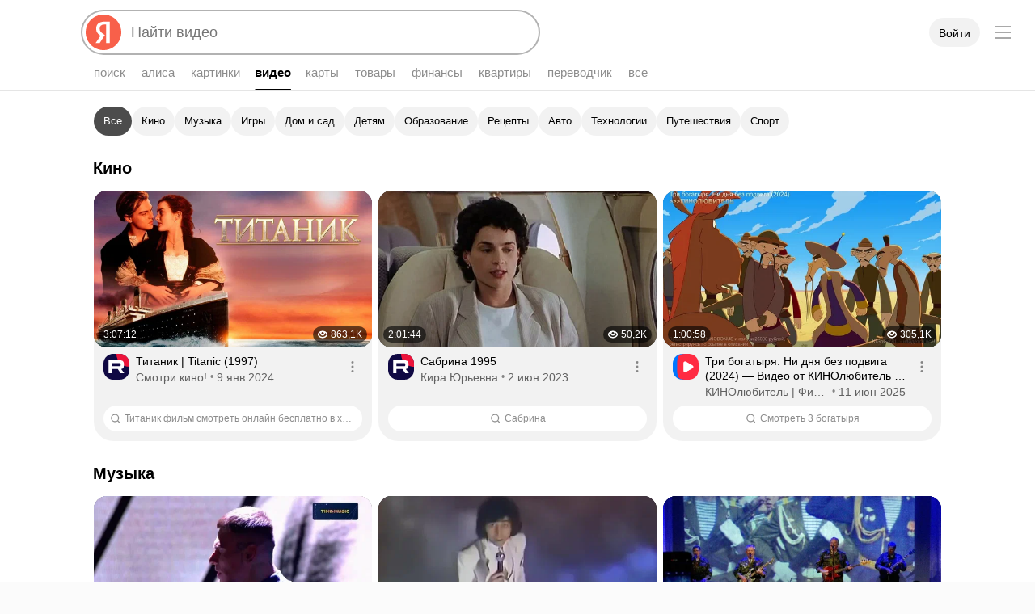

--- FILE ---
content_type: text/css
request_url: https://yastatic.net/s3/fiji-static/_/chunks/2553.97a41d8e7675c7fd25df.css
body_size: 278
content:
.Popup2_theme_normal{animation-duration:.1s;animation-fill-mode:forwards;animation-timing-function:ease-out;border:1px solid rgba(0,0,0,.06);border-radius:10px;box-sizing:border-box;margin:-9999px 0 0 -9999px;visibility:hidden}.Popup2_theme_normal .Popup2-TailFill{fill:#fff}.Popup2_theme_normal .Popup2-TailBorder{fill:rgba(0,0,0,.06)}.Popup2_theme_normal:before{background:#fff;border-radius:10px;bottom:0;box-shadow:0 10px 20px -5px rgba(0,0,0,.4);content:"";left:0;position:absolute;right:0;top:0}.Popup2_theme_normal.Popup2_visible:before{z-index:-1}.Popup2_theme_normal.Popup2_visible{margin:0;visibility:visible}.Popup2_theme_normal.Popup2[data-popper-placement^=bottom]{animation-name:popup2_theme_normal_bottom}.Popup2_theme_normal.Popup2[data-popper-placement^=bottom].Popup2_visible{animation-name:popup2_theme_normal_bottom_visible}.Popup2_theme_normal.Popup2[data-popper-placement^=top]{animation-name:popup2_theme_normal_top}.Popup2_theme_normal.Popup2[data-popper-placement^=top].Popup2_visible{animation-name:popup2_theme_normal_top_visible}.Popup2_theme_normal.Popup2[data-popper-placement^=right]{animation-name:popup2_theme_normal_right}.Popup2_theme_normal.Popup2[data-popper-placement^=right].Popup2_visible{animation-name:popup2_theme_normal_right_visible}.Popup2_theme_normal.Popup2[data-popper-placement^=left]{animation-name:popup2_theme_normal_left}.Popup2_theme_normal.Popup2[data-popper-placement^=left].Popup2_visible{animation-name:popup2_theme_normal_left_visible}@keyframes popup2_theme_normal_bottom{0%{margin:0;opacity:1;transform:translateY(0);visibility:visible}99%{margin:0;transform:translateY(10px)}to{margin:-9999px 0 0 -9999px;opacity:0;visibility:hidden}}@keyframes popup2_theme_normal_bottom_visible{0%{opacity:0;transform:translateY(10px)}to{opacity:1;transform:translateY(0)}}@keyframes popup2_theme_normal_top{0%{margin:0;opacity:1;transform:translateY(0);visibility:visible}99%{margin:0;transform:translateY(-10px)}to{margin:-9999px 0 0 -9999px;opacity:0;visibility:hidden}}@keyframes popup2_theme_normal_top_visible{0%{opacity:0;transform:translateY(-10px)}to{opacity:1;transform:translateY(0)}}@keyframes popup2_theme_normal_right{0%{margin:0;opacity:1;transform:translateX(0);visibility:visible}99%{margin:0;transform:translateX(10px)}to{margin:-9999px 0 0 -9999px;opacity:0;visibility:hidden}}@keyframes popup2_theme_normal_right_visible{0%{opacity:0;transform:translateX(10px)}to{opacity:1;transform:translateX(0)}}@keyframes popup2_theme_normal_left{0%{margin:0;opacity:1;transform:translateX(0);visibility:visible}99%{margin:0;transform:translateX(-10px)}to{margin:-9999px 0 0 -9999px;opacity:0;visibility:hidden}}@keyframes popup2_theme_normal_left_visible{0%{opacity:0;transform:translateX(-10px)}to{opacity:1;transform:translateX(0)}}.Popup2_theme_normal[class]:before{background:var(--depot-color-bg-tertiary)}.Popup2_theme_normal .Popup2-TailFill[class]{fill:var(--depot-color-bg-tertiary)}

--- FILE ---
content_type: text/css
request_url: https://yastatic.net/s3/fiji-static/_/chunks/3888.ce59d646f9e13ad3bbff.css
body_size: 97
content:
.Radiobox.Radiobox_labelFirst .Radiobox-Radio{flex-direction:row-reverse;justify-content:space-between}.Radiobox.Radiobox_size_m .Radiobox-Box{height:24px;width:24px}.Radiobox.Radiobox_size_m .Radiobox-Text{font:var(--depot-font-size-text-m-paragraph) var(--depot-font-text)}.Radiobox.Radiobox_size_m .Radiobox-Radio{gap:6px}.RadioList[class][class]{display:block;font-size:var(--depot-text-m);line-height:var(--depot-text-m-line-m)}.RadioList-Radio[class]{align-items:center;display:flex}.RadioList-Radio[class]+.RadioList-Radio[class]{margin-top:12px}.MovieFilters-FilterPopup{border-radius:16px;-webkit-box-shadow:0 4px 24px 0 var(--depot-color-fill-25);box-shadow:0 4px 24px 0 var(--depot-color-fill-25);overflow:hidden}.i-ua_skin_dark .MovieFilters-FilterPopup{-webkit-box-shadow:0 4px 24px 0 var(--depot-color-shadow-40);box-shadow:0 4px 24px 0 var(--depot-color-shadow-40)}.MovieFilters-FilterPopup .MovieFilters-FilterPopupContent{border-radius:16px;height:320px;overflow-x:hidden;overflow-y:scroll;padding:8px 20px;width:320px}.MovieFilters-FilterPopup .MovieFilters-FilterPopupContent .RadioList-Radio[class][class]{margin:0;padding:14px 0}.MovieFilters-FilterPopup .MovieFilters-FilterPopupContent .Radiobox-Box[class]{position:absolute;right:0}

--- FILE ---
content_type: text/css
request_url: https://yastatic.net/s3/fiji-static/_/chunks/2524.5d1f565c77a4d4d79235.css
body_size: 548
content:
.Link_overlay:before{content:"";cursor:inherit;display:block;height:100%;left:0;position:absolute;top:0;width:100%;z-index:0}.Link_theme_inherit{color:inherit}.utilityfocus .Link_theme_inherit:focus{outline:2px solid #f8604a}[class].OverlayerHeader-CloseButton{padding:8px}.OverlayerHeader-CloseButton[class] .Icon{background-color:var(--depot-color-text-tertiary);height:16px;-webkit-mask:url(https://yastatic.net/s3/fiji-static/_/127422fed45f1d734cc1.svg) no-repeat center;mask:url(https://yastatic.net/s3/fiji-static/_/127422fed45f1d734cc1.svg) no-repeat center;width:16px}[class].OverlayerHeader-Button_icon_back{padding:8px}.OverlayerHeader-Button_icon_back[class] .Icon{background-color:var(--depot-color-text-tertiary);height:16px;-webkit-mask:url(https://yastatic.net/s3/fiji-static/_/bee1f92f0b389d471704.svg) no-repeat center;mask:url(https://yastatic.net/s3/fiji-static/_/bee1f92f0b389d471704.svg) no-repeat center;width:16px}.OverlayerHeader{background-color:var(--depot-color-bg-secondary);border-bottom:1px solid var(--depot-color-bg-secondary);box-sizing:border-box;left:0;min-height:56px;padding:12px 16px;position:sticky;right:0;top:0;z-index:2}.OverlayerHeader-Content{align-items:center;display:flex;justify-content:space-between;width:100%}[class].OverlayerHeader-Button{pointer-events:none;visibility:hidden}[class].OverlayerHeader-Button_show{pointer-events:all;visibility:visible}.OverlayerHeader-InnerTitle{font:700 var(--depot-font-size-title-s) var(--depot-font-title);opacity:0;overflow:hidden;padding:0 16px;text-align:center;text-overflow:ellipsis;transform:translateY(4px);transition:all .1s ease-out;white-space:nowrap}.OverlayerHeader-IntersectionBlock{position:relative}.OverlayerHeader_showHeaderTitle{border-bottom-color:var(--depot-color-stroke)}.OverlayerHeader_showHeaderTitle .OverlayerHeader-InnerTitle{opacity:1;transform:translateY(0)}.OverlayerHeader-OuterTitle{font:700 var(--depot-font-size-title-l) var(--depot-font-title);margin:0;padding:8px 20px 0}.OverlayerHeader-OuterTitle_sizeS{font:700 var(--depot-font-size-title-s) var(--depot-font-title)}.OverlayerHeader-OuterTitle_sizeM{font:700 var(--depot-font-size-title-m) var(--depot-font-title)}.OverlayerHeader-OuterTitle_sizeL{font:700 var(--depot-font-size-title-l) var(--depot-font-title)}.OverlayerHeader-Subtitle{font:500 var(--depot-font-size-text-m) var(--depot-font-text);margin:0;overflow:hidden;padding:0 20px;text-overflow:ellipsis;white-space:nowrap}.OverlayerHeader+.OverlayerHeader-Subtitle+.OverlayerHeader-OuterTitle{padding:2px 20px 0}.Icon_type_check16{background-image:url(https://yastatic.net/s3/fiji-static/_/0f99200c84e38e90e3b1.svg);height:16px;width:16px}.i-ua_skin_dark .Icon_type_check16{background-image:url(https://yastatic.net/s3/fiji-static/_/e3cf6011e4d639e095d5.svg)}.DarkmodeChangeDrawer.Overlayer{color:var(--depot-color-text-primary)}.DarkmodeChangeDrawer-ItemsList{list-style:none;margin:0;padding:9px 24px 18px}.DarkmodeChangeDrawer-Item{font-size:16px;font-weight:500;line-height:24px;padding:10px 30px 10px 0;position:relative}.DarkmodeChangeDrawer-ItemCheck{position:absolute;right:0;top:12px}.DarkmodeChangeDrawer .Overlayer-Wrapper_animated{pointer-events:auto}

--- FILE ---
content_type: application/javascript
request_url: https://yastatic.net/s3/fiji-static/_/Video@desktop.91cdb56e47b1fc4b4bca.ru.js
body_size: 175171
content:
(self.__LOADABLE_LOADED_CHUNKS__=self.__LOADABLE_LOADED_CHUNKS__||[]).push([[2646],{92631:()=>{},67765:(e,t)=>{"use strict";function n(e){function t(t,o,i,a){var s=o?n+t+e.e+o:n+t,u=s;if(i){var c=" "+u+e.m;for(var l in i)if(i.hasOwnProperty(l)){var d=i[l];!0===d?u+=c+l:d&&(u+=c+l+r+d)}}if(void 0!==a)for(var f=0,p=(a=Array.isArray(a)?a:[a]).length;f<p;f++){var v=a[f];if(v&&"string"==typeof v.valueOf())for(var h=v.valueOf().split(" "),y=0;y<h.length;y++){var m=h[y];m!==s&&(u+=" "+m)}}return u}var n=e.n||"",r=e.v||e.m;return function(e,n){return function(r,o,i){return"string"==typeof r?"string"==typeof o||Array.isArray(o)?t(e,r,void 0,o):t(e,r,o,i):t(e,n,r,o)}}}Object.defineProperty(t,"__esModule",{value:!0});var r=n({e:"-",m:"_"});t.cn=r,t.withNaming=n},18864:(e,t,n)=>{"use strict";e.exports=n(67765)},41958:(e,t)=>{"use strict";Object.defineProperty(t,"__esModule",{value:!0}),t.classnames=function(){for(var e=[],t=0;t<arguments.length;t++)e[t]=arguments[t];for(var n="",r=new Set,o=0,i=e.join(" ").split(" ");o<i.length;o++){var a=i[o];""===a||r.has(a)||(r.add(a),n.length>0&&(n+=" "),n+=a)}return n}},44422:(e,t,n)=>{"use strict";e.exports=n(41958)},4472:(e,t,n)=>{"use strict";function r(e,t,n){var r,o,i,c=function(c){var l,d;return r=r||s.cn(e),o=o||r(),a.forwardRef((function(e,s){var f=(i=i||Object.keys(t)).every((function(n){var r=t[n],o=e[n];return r===o||"*"===r&&Boolean(o)})),p=Object.assign({},e,{ref:s});if(f){var v=i.reduce((function(e,n){return"*"!==t[n]&&(e[n]=t[n]),e}),{});return d=d||r(v),p.className=u.classnames(d,e.className).replace("".concat(o," "),""),"function"==typeof n?void 0===l&&(l=n(c)):l=c,a.createElement(l,p)}return a.createElement(c,p)}))},l=n||{},d=l.__passToProps,f=void 0===d||d,p=l.__simple,v=void 0!==p&&p,h=Object.keys(t),y=h[0],m=t[h[0]];return(c.__isSimple=!n&&1===h.length||v)&&(c.__blockName=e,c.__mod=y,c.__value=m,c.__passToProps=f),c}function o(e){for(var t={},n={},r=s.cn(e[0].__blockName),o=0,i=e;o<i.length;o++){var u=i[o],l=u.__mod,d=u.__value,f=u.__passToProps;t[l]=t[l]||[],n[l]=n[l]||[],t[l].push(d),n[l].push(f)}var p=Object.keys(t);return function(e){return function(o){for(var i={},s=c({},o),u=0,l=p;u<l.length;u++){var d=l[u],f=t[d],v=o[d],h=f.indexOf(v);-1===h&&!0===f[0]&&!1===v&&(h=0),-1!==h?(i[d]=v,n[d][h]||delete s[d]):s.hasOwnProperty(d)&&void 0===v&&delete s[d]}return s.className=r(i,[o.className]),a.createElement(e,s)}}}function i(){for(var e=[],t=[],n=0,r=[].slice.call(arguments);n<r.length;n++){var i=r[n];i.__isSimple?e.push(i):t.push(i)}return(e.length?function(e,t,n){for(var r,o=0,i=t.length;o<i;o++)!r&&o in t||(r||(r=[].slice.call(t,0,o)),r[o]=t[o]);return e.concat(r||[].slice.call(t))}([o(e)],t):t).reduce((function(e,t){return function(){return e(t.apply(0,arguments))}}),(function(e){return e}))}var a=n(41594),s=n(18864),u=n(44422),c=function(){return(c=Object.assign||function(e){for(var t,n=1,r=arguments.length;n<r;n++)for(var o in t=arguments[n])({}).hasOwnProperty.call(t,o)&&(e[o]=t[o]);return e}).apply(this,arguments)};t.compose=i,t.composeU=function(){for(var e=[],t=0;t<arguments.length;t++)e[t]=arguments[t];return i.apply(void 0,e)},t.createClassNameModifier=function(e,t){return r(e,t,{__passToProps:!1,__simple:!0})},t.withBemMod=r},55561:(e,t,n)=>{"use strict";e.exports=n(4472)},4569:(e,t,n)=>{"use strict";n.d(t,{Ay:()=>N,ai:()=>k});var r=n(41594),o=n.n(r),i=n(64032),a=n(95265);function s(e){if(void 0===e)throw new ReferenceError("this hasn't been initialised - super() hasn't been called");return e}var u=n(20519),c=n(78909),l=n(31035),d=n.n(l);function f(e,t){if(!e){var n=new Error("loadable: "+t);throw n.framesToPop=1,n.name="Invariant Violation",n}}function p(e){console.warn("loadable: "+e)}var v=o().createContext(),h="__LOADABLE_REQUIRED_CHUNKS__";function y(e){return""+e+h}var m={initialChunks:{}},g="PENDING",b="REJECTED";var w=function(e){return e};function O(e){var t=e.defaultResolveComponent,n=void 0===t?w:t,r=e.render,l=e.onLoad;function p(e,t){void 0===t&&(t={});var p=function(e){return"function"==typeof e?{requireAsync:e,resolve:function(){},chunkName:function(){}}:e}(e),h={};function y(e){return t.cacheKey?t.cacheKey(e):p.resolve?p.resolve(e):"static"}function w(e,r,o){var i=t.resolveComponent?t.resolveComponent(e,r):n(e);if(t.resolveComponent&&!(0,c.isValidElementType)(i))throw new Error("resolveComponent returned something that is not a React component!");return d()(o,i,{preload:!0}),i}var O,x,S=function(e){var t=y(e),n=h[t];return n&&n.status!==b||((n=p.requireAsync(e)).status=g,h[t]=n,n.then((function(){n.status="RESOLVED"}),(function(t){console.error("loadable-components: failed to asynchronously load component",{fileName:p.resolve(e),chunkName:p.chunkName(e),error:t?t.message:t}),n.status=b}))),n},E=function(e){function n(n){var r;return(r=e.call(this,n)||this).state={result:null,error:null,loading:!0,cacheKey:y(n)},f(!n.__chunkExtractor||p.requireSync,"SSR requires `@loadable/babel-plugin`, please install it"),n.__chunkExtractor?(!1===t.ssr||(p.requireAsync(n).catch((function(){return null})),r.loadSync(),n.__chunkExtractor.addChunk(p.chunkName(n))),s(r)):(!1!==t.ssr&&(p.isReady&&p.isReady(n)||p.chunkName&&m.initialChunks[p.chunkName(n)])&&r.loadSync(),r)}(0,u.A)(n,e),n.getDerivedStateFromProps=function(e,t){var n=y(e);return(0,a.A)({},t,{cacheKey:n,loading:t.loading||t.cacheKey!==n})};var o=n.prototype;return o.componentDidMount=function(){this.mounted=!0;var e=this.getCache();e&&e.status===b&&this.setCache(),this.state.loading&&this.loadAsync()},o.componentDidUpdate=function(e,t){t.cacheKey!==this.state.cacheKey&&this.loadAsync()},o.componentWillUnmount=function(){this.mounted=!1},o.safeSetState=function(e,t){this.mounted&&this.setState(e,t)},o.getCacheKey=function(){return y(this.props)},o.getCache=function(){return h[this.getCacheKey()]},o.setCache=function(e){void 0===e&&(e=void 0),h[this.getCacheKey()]=e},o.triggerOnLoad=function(){var e=this;l&&setTimeout((function(){l(e.state.result,e.props)}))},o.loadSync=function(){if(this.state.loading)try{var e=w(p.requireSync(this.props),this.props,A);this.state.result=e,this.state.loading=!1}catch(t){console.error("loadable-components: failed to synchronously load component, which expected to be available",{fileName:p.resolve(this.props),chunkName:p.chunkName(this.props),error:t?t.message:t}),this.state.error=t}},o.loadAsync=function(){var e=this,t=this.resolveAsync();return t.then((function(t){var n=w(t,e.props,A);e.safeSetState({result:n,loading:!1},(function(){return e.triggerOnLoad()}))})).catch((function(t){return e.safeSetState({error:t,loading:!1})})),t},o.resolveAsync=function(){var e=this.props,t=(e.__chunkExtractor,e.forwardedRef,(0,i.A)(e,["__chunkExtractor","forwardedRef"]));return S(t)},o.render=function(){var e=this.props,n=e.forwardedRef,o=e.fallback,s=(e.__chunkExtractor,(0,i.A)(e,["forwardedRef","fallback","__chunkExtractor"])),u=this.state,c=u.error,l=u.loading,d=u.result;if(t.suspense&&(this.getCache()||this.loadAsync()).status===g)throw this.loadAsync();if(c)throw c;var f=o||t.fallback||null;return l?f:r({fallback:f,result:d,options:t,props:(0,a.A)({},s,{ref:n})})},n}(o().Component),_=(x=function(e){return o().createElement(v.Consumer,null,(function(t){return o().createElement(O,Object.assign({__chunkExtractor:t},e))}))},(O=E).displayName&&(x.displayName=O.displayName+"WithChunkExtractor"),x),A=o().forwardRef((function(e,t){return o().createElement(_,Object.assign({forwardedRef:t},e))}));return A.displayName="Loadable",A.preload=function(e){A.load(e)},A.load=function(e){return S(e)},A}return{loadable:p,lazy:function(e,t){return p(e,(0,a.A)({},t,{suspense:!0}))}}}var x=O({defaultResolveComponent:function(e){return e.__esModule?e.default:e.default||e},render:function(e){var t=e.result,n=e.props;return o().createElement(t,n)}}),S=x.loadable,E=x.lazy,_=O({onLoad:function(e,t){e&&t.forwardedRef&&("function"==typeof t.forwardedRef?t.forwardedRef(e):t.forwardedRef.current=e)},render:function(e){var t=e.result,n=e.props;return n.children?n.children(t):null}}),A=_.loadable,C=_.lazy,j="undefined"!=typeof window;function k(e,t){void 0===e&&(e=function(){});var n=void 0===t?{}:t,r=n.namespace,o=void 0===r?"":r,i=n.chunkLoadingGlobal,a=void 0===i?"__LOADABLE_LOADED_CHUNKS__":i;if(!j)return p("`loadableReady()` must be called in browser only"),e(),Promise.resolve();var s=null;if(j){var u=y(o),c=document.getElementById(u);if(c){s=JSON.parse(c.textContent);var l=document.getElementById(u+"_ext");if(!l)throw new Error("loadable-component: @loadable/server does not match @loadable/component");JSON.parse(l.textContent).namedChunks.forEach((function(e){m.initialChunks[e]=!0}))}}if(!s)return p("`loadableReady()` requires state, please use `getScriptTags` or `getScriptElements` server-side"),e(),Promise.resolve();var d=!1;return new Promise((function(e){window[a]=window[a]||[];var t=window[a],n=t.push.bind(t);function r(){s.every((function(e){return t.some((function(t){return t[0].indexOf(e)>-1}))}))&&(d||(d=!0,e()))}t.push=function(){n.apply(void 0,arguments),r()},r()})).then(e)}var P=S;P.lib=A,E.lib=C;var N=P},30746:(e,t,n)=>{"use strict";n.d(t,{A:()=>o});var r=n(27617);function o(e,t){var n=t.getRootNode&&t.getRootNode();if(e.contains(t))return!0;if(n&&(0,r.Ng)(n)){var o=t;do{if(o&&e.isSameNode(o))return!0;o=o.parentNode||o.host}while(o)}return!1}},14790:(e,t,n)=>{"use strict";function r(e){var t=e.getBoundingClientRect();return{width:t.width,height:t.height,top:t.top,right:t.right,bottom:t.bottom,left:t.left,x:t.left,y:t.top}}n.d(t,{A:()=>r})},98419:(e,t,n)=>{"use strict";n.d(t,{A:()=>o});var r=n(93855);function o(e){return(0,r.A)(e).getComputedStyle(e)}},2396:(e,t,n)=>{"use strict";n.d(t,{A:()=>o});var r=n(27617);function o(e){return(((0,r.vq)(e)?e.ownerDocument:e.document)||window.document).documentElement}},36800:(e,t,n)=>{"use strict";function r(e){return e?(e.nodeName||"").toLowerCase():null}n.d(t,{A:()=>r})},77783:(e,t,n)=>{"use strict";n.d(t,{A:()=>d});var r=n(93855),o=n(36800),i=n(98419),a=n(27617);function s(e){return["table","td","th"].indexOf((0,o.A)(e))>=0}var u=n(41359),c=n(2396);function l(e){if(!(0,a.sb)(e)||"fixed"===(0,i.A)(e).position)return null;var t=e.offsetParent;if(t){var n=(0,c.A)(t);if("body"===(0,o.A)(t)&&"static"===(0,i.A)(t).position&&"static"!==(0,i.A)(n).position)return n}return t}function d(e){for(var t=(0,r.A)(e),n=l(e);n&&s(n)&&"static"===(0,i.A)(n).position;)n=l(n);return n&&"body"===(0,o.A)(n)&&"static"===(0,i.A)(n).position?t:n||function(e){for(var t=(0,u.A)(e);(0,a.sb)(t)&&["html","body"].indexOf((0,o.A)(t))<0;){var n=(0,i.A)(t);if("none"!==n.transform||"none"!==n.perspective||n.willChange&&"auto"!==n.willChange)return t;t=t.parentNode}return null}(e)||t}},41359:(e,t,n)=>{"use strict";n.d(t,{A:()=>i});var r=n(36800),o=n(2396);function i(e){return"html"===(0,r.A)(e)?e:e.assignedSlot||e.parentNode||e.host||(0,o.A)(e)}},93855:(e,t,n)=>{"use strict";function r(e){if("[object Window]"!==e.toString()){var t=e.ownerDocument;return t&&t.defaultView||window}return e}n.d(t,{A:()=>r})},53202:(e,t,n)=>{"use strict";n.d(t,{A:()=>o});var r=n(93855);function o(e){var t=(0,r.A)(e);return{scrollLeft:t.pageXOffset,scrollTop:t.pageYOffset}}},19165:(e,t,n)=>{"use strict";n.d(t,{A:()=>a});var r=n(14790),o=n(2396),i=n(53202);function a(e){return(0,r.A)((0,o.A)(e)).left+(0,i.A)(e).scrollLeft}},27617:(e,t,n)=>{"use strict";n.d(t,{Ng:()=>a,sb:()=>i,vq:()=>o});var r=n(93855);function o(e){return e instanceof(0,r.A)(e).Element||e instanceof Element}function i(e){return e instanceof(0,r.A)(e).HTMLElement||e instanceof HTMLElement}function a(e){return e instanceof(0,r.A)(e).ShadowRoot||e instanceof ShadowRoot}},5882:(e,t,n)=>{"use strict";n.d(t,{A:()=>o});var r=n(98419);function o(e){var t=(0,r.A)(e),n=t.overflow,o=t.overflowX,i=t.overflowY;return/auto|scroll|overlay|hidden/.test(n+i+o)}},98607:(e,t,n)=>{"use strict";n.d(t,{A:()=>c});var r=n(41359),o=n(5882),i=n(36800),a=n(27617);function s(e){return["html","body","#document"].indexOf((0,i.A)(e))>=0?e.ownerDocument.body:(0,a.sb)(e)&&(0,o.A)(e)?e:s((0,r.A)(e))}var u=n(93855);function c(e,t){void 0===t&&(t=[]);var n=s(e),a="body"===(0,i.A)(n),l=(0,u.A)(n),d=a?[l].concat(l.visualViewport||[],(0,o.A)(n)?n:[]):n,f=t.concat(d);return a?f:f.concat(c((0,r.A)(d)))}},73698:(e,t,n)=>{"use strict";n.d(t,{DD:()=>y,GM:()=>m,Mn:()=>r,OM:()=>u,Ol:()=>h,R9:()=>f,WY:()=>d,_N:()=>l,ir:()=>v,kb:()=>a,ni:()=>c,pG:()=>i,qZ:()=>s,sQ:()=>o,xf:()=>p});var r="top",o="bottom",i="right",a="left",s="auto",u=[r,o,i,a],c="start",l="end",d="clippingParents",f="viewport",p="popper",v="reference",h=u.reduce((function(e,t){return e.concat([t+"-"+c,t+"-"+l])}),[]),y=[].concat(u,[s]).reduce((function(e,t){return e.concat([t,t+"-"+c,t+"-"+l])}),[]),m=["beforeRead","read","afterRead","beforeMain","main","afterMain","beforeWrite","write","afterWrite"]},85051:(e,t,n)=>{"use strict";n.d(t,{A:()=>s});var r=n(73788),o=n(20001),i=n(10539),a=n(73698);function s(e){var t,n=e.reference,s=e.element,u=e.placement,c=u?(0,r.A)(u):null,l=u?(0,o.A)(u):null,d=n.x+n.width/2-s.width/2,f=n.y+n.height/2-s.height/2;switch(c){case a.Mn:t={x:d,y:n.y-s.height};break;case a.sQ:t={x:d,y:n.y+n.height};break;case a.pG:t={x:n.x+n.width,y:f};break;case a.kb:t={x:n.x-s.width,y:f};break;default:t={x:n.x,y:n.y}}var p=c?(0,i.A)(c):null;if(null!=p){var v="y"===p?"height":"width";switch(l){case a.ni:t[p]=Math.floor(t[p])-Math.floor(n[v]/2-s[v]/2);break;case a._N:t[p]=Math.floor(t[p])+Math.ceil(n[v]/2-s[v]/2)}}return t}},3521:(e,t,n)=>{"use strict";n.d(t,{A:()=>x});var r=n(14790),o=n(73698),i=n(93855),a=n(2396),s=n(19165);var u=n(98419),c=n(53202);var l=n(98607),d=n(77783),f=n(27617),p=n(41359),v=n(30746),h=n(36800);function y(e){return Object.assign(Object.assign({},e),{},{left:e.x,top:e.y,right:e.x+e.width,bottom:e.y+e.height})}function m(e,t){return t===o.R9?y(function(e){var t=(0,i.A)(e),n=(0,a.A)(e),r=t.visualViewport,o=n.clientWidth,u=n.clientHeight,c=0,l=0;return r&&(o=r.width,u=r.height,/^((?!chrome|android).)*safari/i.test(navigator.userAgent)||(c=r.offsetLeft,l=r.offsetTop)),{width:o,height:u,x:c+(0,s.A)(e),y:l}}(e)):(0,f.sb)(t)?function(e){var t=(0,r.A)(e);return t.top=t.top+e.clientTop,t.left=t.left+e.clientLeft,t.bottom=t.top+e.clientHeight,t.right=t.left+e.clientWidth,t.width=e.clientWidth,t.height=e.clientHeight,t.x=t.left,t.y=t.top,t}(t):y(function(e){var t=(0,a.A)(e),n=(0,c.A)(e),r=e.ownerDocument.body,o=Math.max(t.scrollWidth,t.clientWidth,r?r.scrollWidth:0,r?r.clientWidth:0),i=Math.max(t.scrollHeight,t.clientHeight,r?r.scrollHeight:0,r?r.clientHeight:0),l=-n.scrollLeft+(0,s.A)(e),d=-n.scrollTop;return"rtl"===(0,u.A)(r||t).direction&&(l+=Math.max(t.clientWidth,r?r.clientWidth:0)-o),{width:o,height:i,x:l,y:d}}((0,a.A)(e)))}function g(e,t,n){var r="clippingParents"===t?function(e){var t=(0,l.A)((0,p.A)(e)),n=["absolute","fixed"].indexOf((0,u.A)(e).position)>=0&&(0,f.sb)(e)?(0,d.A)(e):e;return(0,f.vq)(n)?t.filter((function(e){return(0,f.vq)(e)&&(0,v.A)(e,n)&&"body"!==(0,h.A)(e)})):[]}(e):[].concat(t),o=[].concat(r,[n]),i=o[0],a=o.reduce((function(t,n){var r=m(e,n);return t.top=Math.max(r.top,t.top),t.right=Math.min(r.right,t.right),t.bottom=Math.min(r.bottom,t.bottom),t.left=Math.max(r.left,t.left),t}),m(e,i));return a.width=a.right-a.left,a.height=a.bottom-a.top,a.x=a.left,a.y=a.top,a}var b=n(85051),w=n(24266),O=n(1723);function x(e,t){void 0===t&&(t={});var n=t,i=n.placement,s=void 0===i?e.placement:i,u=n.boundary,c=void 0===u?o.WY:u,l=n.rootBoundary,d=void 0===l?o.R9:l,p=n.elementContext,v=void 0===p?o.xf:p,h=n.altBoundary,m=void 0!==h&&h,x=n.padding,S=void 0===x?0:x,E=(0,w.A)("number"!=typeof S?S:(0,O.A)(S,o.OM)),_=v===o.xf?o.ir:o.xf,A=e.elements.reference,C=e.rects.popper,j=e.elements[m?_:v],k=g((0,f.vq)(j)?j:j.contextElement||(0,a.A)(e.elements.popper),c,d),P=(0,r.A)(A),N=(0,b.A)({reference:P,element:C,strategy:"absolute",placement:s}),R=y(Object.assign(Object.assign({},C),N)),I=v===o.xf?R:P,T={top:k.top-I.top+E.top,bottom:I.bottom-k.bottom+E.bottom,left:k.left-I.left+E.left,right:I.right-k.right+E.right},M=e.modifiersData.offset;if(v===o.xf&&M){var D=M[s];Object.keys(T).forEach((function(e){var t=[o.pG,o.sQ].indexOf(e)>=0?1:-1,n=[o.Mn,o.sQ].indexOf(e)>=0?"y":"x";T[e]+=D[n]*t}))}return T}},1723:(e,t,n)=>{"use strict";function r(e,t){return t.reduce((function(t,n){return t[n]=e,t}),{})}n.d(t,{A:()=>r})},73788:(e,t,n)=>{"use strict";function r(e){return e.split("-")[0]}n.d(t,{A:()=>r})},24360:(e,t,n)=>{"use strict";function r(){return{top:0,right:0,bottom:0,left:0}}n.d(t,{A:()=>r})},10539:(e,t,n)=>{"use strict";function r(e){return["top","bottom"].indexOf(e)>=0?"x":"y"}n.d(t,{A:()=>r})},20001:(e,t,n)=>{"use strict";function r(e){return e.split("-")[1]}n.d(t,{A:()=>r})},24266:(e,t,n)=>{"use strict";n.d(t,{A:()=>o});var r=n(24360);function o(e){return Object.assign(Object.assign({},(0,r.A)()),e)}},67088:(e,t,n)=>{"use strict";function r(e){for(var t=arguments.length,n=Array(t>1?t-1:0),r=1;r<t;r++)n[r-1]=arguments[r];throw Error("[Immer] minified error nr: "+e+(n.length?" "+n.map((function(e){return"'"+e+"'"})).join(","):"")+". Find the full error at: https://bit.ly/3cXEKWf")}function o(e){return!!e&&!!e[W]}function i(e){var t;return!!e&&(function(e){if(!e||"object"!=typeof e)return!1;var t=Object.getPrototypeOf(e);if(null===t)return!0;var n=Object.hasOwnProperty.call(t,"constructor")&&t.constructor;return n===Object||"function"==typeof n&&Function.toString.call(n)===K}(e)||Array.isArray(e)||!!e[G]||!!(null===(t=e.constructor)||void 0===t?void 0:t[G])||f(e)||p(e))}function a(e,t,n){void 0===n&&(n=!1),0===s(e)?(n?Object.keys:Q)(e).forEach((function(r){n&&"symbol"==typeof r||t(r,e[r],e)})):e.forEach((function(n,r){return t(r,n,e)}))}function s(e){var t=e[W];return t?t.i>3?t.i-4:t.i:Array.isArray(e)?1:f(e)?2:p(e)?3:0}function u(e,t){return 2===s(e)?e.has(t):Object.prototype.hasOwnProperty.call(e,t)}function c(e,t){return 2===s(e)?e.get(t):e[t]}function l(e,t,n){var r=s(e);2===r?e.set(t,n):3===r?e.add(n):e[t]=n}function d(e,t){return e===t?0!==e||1/e==1/t:e!=e&&t!=t}function f(e){return H&&e instanceof Map}function p(e){return q&&e instanceof Set}function v(e){return e.o||e.t}function h(e){if(Array.isArray(e))return Array.prototype.slice.call(e);var t=$(e);delete t[W];for(var n=Q(t),r=0;r<n.length;r++){var o=n[r],i=t[o];!1===i.writable&&(i.writable=!0,i.configurable=!0),(i.get||i.set)&&(t[o]={configurable:!0,writable:!0,enumerable:i.enumerable,value:e[o]})}return Object.create(Object.getPrototypeOf(e),t)}function y(e,t){return void 0===t&&(t=!1),g(e)||o(e)||!i(e)||(s(e)>1&&(e.set=e.add=e.clear=e.delete=m),Object.freeze(e),t&&a(e,(function(e,t){return y(t,!0)}),!0)),e}function m(){r(2)}function g(e){return null==e||"object"!=typeof e||Object.isFrozen(e)}function b(e){var t=J[e];return t||r(18,e),t}function w(e,t){J[e]||(J[e]=t)}function O(){return U}function x(e,t){t&&(b("Patches"),e.u=[],e.s=[],e.v=t)}function S(e){E(e),e.p.forEach(A),e.p=null}function E(e){e===U&&(U=e.l)}function _(e){return U={p:[],l:U,h:e,m:!0,_:0}}function A(e){var t=e[W];0===t.i||1===t.i?t.j():t.g=!0}function C(e,t){t._=t.p.length;var n=t.p[0],o=void 0!==e&&e!==n;return t.h.O||b("ES5").S(t,e,o),o?(n[W].P&&(S(t),r(4)),i(e)&&(e=j(t,e),t.l||P(t,e)),t.u&&b("Patches").M(n[W].t,e,t.u,t.s)):e=j(t,n,[]),S(t),t.u&&t.v(t.u,t.s),e!==Y?e:void 0}function j(e,t,n){if(g(t))return t;var r=t[W];if(!r)return a(t,(function(o,i){return k(e,r,t,o,i,n)}),!0),t;if(r.A!==e)return t;if(!r.P)return P(e,r.t,!0),r.t;if(!r.I){r.I=!0,r.A._--;var o=4===r.i||5===r.i?r.o=h(r.k):r.o,i=o,s=!1;3===r.i&&(i=new Set(o),o.clear(),s=!0),a(i,(function(t,i){return k(e,r,o,t,i,n,s)})),P(e,o,!1),n&&e.u&&b("Patches").N(r,n,e.u,e.s)}return r.o}function k(e,t,n,r,a,s,c){if(o(a)){var d=j(e,a,s&&t&&3!==t.i&&!u(t.R,r)?s.concat(r):void 0);if(l(n,r,d),!o(d))return;e.m=!1}else c&&n.add(a);if(i(a)&&!g(a)){if(!e.h.D&&e._<1)return;j(e,a),t&&t.A.l||P(e,a)}}function P(e,t,n){void 0===n&&(n=!1),!e.l&&e.h.D&&e.m&&y(t,n)}function N(e,t){var n=e[W];return(n?v(n):e)[t]}function R(e,t){if(t in e)for(var n=Object.getPrototypeOf(e);n;){var r=Object.getOwnPropertyDescriptor(n,t);if(r)return r;n=Object.getPrototypeOf(n)}}function I(e){e.P||(e.P=!0,e.l&&I(e.l))}function T(e){e.o||(e.o=h(e.t))}function M(e,t,n){var r=f(t)?b("MapSet").F(t,n):p(t)?b("MapSet").T(t,n):e.O?function(e,t){var n=Array.isArray(e),r={i:n?1:0,A:t?t.A:O(),P:!1,I:!1,R:{},l:t,t:e,k:null,o:null,j:null,C:!1},o=r,i=X;n&&(o=[r],i=Z);var a=Proxy.revocable(o,i),s=a.revoke,u=a.proxy;return r.k=u,r.j=s,u}(t,n):b("ES5").J(t,n);return(n?n.A:O()).p.push(r),r}function D(e){return o(e)||r(22,e),function e(t){if(!i(t))return t;var n,r=t[W],o=s(t);if(r){if(!r.P&&(r.i<4||!b("ES5").K(r)))return r.t;r.I=!0,n=L(t,o),r.I=!1}else n=L(t,o);return a(n,(function(t,o){r&&c(r.t,t)===o||l(n,t,e(o))})),3===o?new Set(n):n}(e)}function L(e,t){switch(t){case 2:return new Map(e);case 3:return Array.from(e)}return h(e)}function B(){function e(e,t){var n=i[e];return n?n.enumerable=t:i[e]=n={configurable:!0,enumerable:t,get:function(){var t=this[W];return X.get(t,e)},set:function(t){var n=this[W];X.set(n,e,t)}},n}function t(e){for(var t=e.length-1;t>=0;t--){var o=e[t][W];if(!o.P)switch(o.i){case 5:r(o)&&I(o);break;case 4:n(o)&&I(o)}}}function n(e){for(var t=e.t,n=e.k,r=Q(n),o=r.length-1;o>=0;o--){var i=r[o];if(i!==W){var a=t[i];if(void 0===a&&!u(t,i))return!0;var s=n[i],c=s&&s[W];if(c?c.t!==a:!d(s,a))return!0}}var l=!!t[W];return r.length!==Q(t).length+(l?0:1)}function r(e){var t=e.k;if(t.length!==e.t.length)return!0;var n=Object.getOwnPropertyDescriptor(t,t.length-1);if(n&&!n.get)return!0;for(var r=0;r<t.length;r++)if(!t.hasOwnProperty(r))return!0;return!1}var i={};w("ES5",{J:function(t,n){var r=Array.isArray(t),o=function(t,n){if(t){for(var r=Array(n.length),o=0;o<n.length;o++)Object.defineProperty(r,""+o,e(o,!0));return r}var i=$(n);delete i[W];for(var a=Q(i),s=0;s<a.length;s++){var u=a[s];i[u]=e(u,t||!!i[u].enumerable)}return Object.create(Object.getPrototypeOf(n),i)}(r,t),i={i:r?5:4,A:n?n.A:O(),P:!1,I:!1,R:{},l:n,t:t,k:o,o:null,g:!1,C:!1};return Object.defineProperty(o,W,{value:i,writable:!0}),o},S:function(e,n,i){i?o(n)&&n[W].A===e&&t(e.p):(e.u&&function e(t){if(t&&"object"==typeof t){var n=t[W];if(n){var o=n.t,i=n.k,s=n.R,c=n.i;if(4===c)a(i,(function(t){t!==W&&(void 0!==o[t]||u(o,t)?s[t]||e(i[t]):(s[t]=!0,I(n)))})),a(o,(function(e){void 0!==i[e]||u(i,e)||(s[e]=!1,I(n))}));else if(5===c){if(r(n)&&(I(n),s.length=!0),i.length<o.length)for(var l=i.length;l<o.length;l++)s[l]=!1;else for(var d=o.length;d<i.length;d++)s[d]=!0;for(var f=Math.min(i.length,o.length),p=0;p<f;p++)i.hasOwnProperty(p)||(s[p]=!0),void 0===s[p]&&e(i[p])}}}}(e.p[0]),t(e.p))},K:function(e){return 4===e.i?n(e):r(e)}})}n.d(t,{U1:()=>je,zD:()=>Le,Z0:()=>Ne});var V,U,F="undefined"!=typeof Symbol&&"symbol"==typeof Symbol("x"),H="undefined"!=typeof Map,q="undefined"!=typeof Set,z="undefined"!=typeof Proxy&&void 0!==Proxy.revocable&&"undefined"!=typeof Reflect,Y=F?Symbol.for("immer-nothing"):((V={})["immer-nothing"]=!0,V),G=F?Symbol.for("immer-draftable"):"__$immer_draftable",W=F?Symbol.for("immer-state"):"__$immer_state",K=("undefined"!=typeof Symbol&&Symbol.iterator,""+Object.prototype.constructor),Q="undefined"!=typeof Reflect&&Reflect.ownKeys?Reflect.ownKeys:void 0!==Object.getOwnPropertySymbols?function(e){return Object.getOwnPropertyNames(e).concat(Object.getOwnPropertySymbols(e))}:Object.getOwnPropertyNames,$=Object.getOwnPropertyDescriptors||function(e){var t={};return Q(e).forEach((function(n){t[n]=Object.getOwnPropertyDescriptor(e,n)})),t},J={},X={get:function(e,t){if(t===W)return e;var n=v(e);if(!u(n,t))return function(e,t,n){var r,o=R(t,n);return o?"value"in o?o.value:null===(r=o.get)||void 0===r?void 0:r.call(e.k):void 0}(e,n,t);var r=n[t];return e.I||!i(r)?r:r===N(e.t,t)?(T(e),e.o[t]=M(e.A.h,r,e)):r},has:function(e,t){return t in v(e)},ownKeys:function(e){return Reflect.ownKeys(v(e))},set:function(e,t,n){var r=R(v(e),t);if(null==r?void 0:r.set)return r.set.call(e.k,n),!0;if(!e.P){var o=N(v(e),t),i=null==o?void 0:o[W];if(i&&i.t===n)return e.o[t]=n,e.R[t]=!1,!0;if(d(n,o)&&(void 0!==n||u(e.t,t)))return!0;T(e),I(e)}return e.o[t]===n&&(void 0!==n||t in e.o)||Number.isNaN(n)&&Number.isNaN(e.o[t])||(e.o[t]=n,e.R[t]=!0),!0},deleteProperty:function(e,t){return void 0!==N(e.t,t)||t in e.t?(e.R[t]=!1,T(e),I(e)):delete e.R[t],e.o&&delete e.o[t],!0},getOwnPropertyDescriptor:function(e,t){var n=v(e),r=Reflect.getOwnPropertyDescriptor(n,t);return r?{writable:!0,configurable:1!==e.i||"length"!==t,enumerable:r.enumerable,value:n[t]}:r},defineProperty:function(){r(11)},getPrototypeOf:function(e){return Object.getPrototypeOf(e.t)},setPrototypeOf:function(){r(12)}},Z={};a(X,(function(e,t){Z[e]=function(){return arguments[0]=arguments[0][0],t.apply(this,arguments)}})),Z.deleteProperty=function(e,t){return Z.set.call(this,e,t,void 0)},Z.set=function(e,t,n){return X.set.call(this,e[0],t,n,e[0])};var ee=function(){function e(e){var t=this;this.O=z,this.D=!0,this.produce=function(e,n,o){if("function"==typeof e&&"function"!=typeof n){var a=n;n=e;var s=t;return function(e){var t=this;void 0===e&&(e=a);for(var r=arguments.length,o=Array(r>1?r-1:0),i=1;i<r;i++)o[i-1]=arguments[i];return s.produce(e,(function(e){var r;return(r=n).call.apply(r,[t,e].concat(o))}))}}var u;if("function"!=typeof n&&r(6),void 0!==o&&"function"!=typeof o&&r(7),i(e)){var c=_(t),l=M(t,e,void 0),d=!0;try{u=n(l),d=!1}finally{d?S(c):E(c)}return"undefined"!=typeof Promise&&u instanceof Promise?u.then((function(e){return x(c,o),C(e,c)}),(function(e){throw S(c),e})):(x(c,o),C(u,c))}if(!e||"object"!=typeof e){if(void 0===(u=n(e))&&(u=e),u===Y&&(u=void 0),t.D&&y(u,!0),o){var f=[],p=[];b("Patches").M(e,u,f,p),o(f,p)}return u}r(21,e)},this.produceWithPatches=function(e,n){if("function"==typeof e)return function(n){for(var r=arguments.length,o=Array(r>1?r-1:0),i=1;i<r;i++)o[i-1]=arguments[i];return t.produceWithPatches(n,(function(t){return e.apply(void 0,[t].concat(o))}))};var r,o,i=t.produce(e,n,(function(e,t){r=e,o=t}));return"undefined"!=typeof Promise&&i instanceof Promise?i.then((function(e){return[e,r,o]})):[i,r,o]},"boolean"==typeof(null==e?void 0:e.useProxies)&&this.setUseProxies(e.useProxies),"boolean"==typeof(null==e?void 0:e.autoFreeze)&&this.setAutoFreeze(e.autoFreeze)}var t=e.prototype;return t.createDraft=function(e){i(e)||r(8),o(e)&&(e=D(e));var t=_(this),n=M(this,e,void 0);return n[W].C=!0,E(t),n},t.finishDraft=function(e,t){var n=(e&&e[W]).A;return x(n,t),C(void 0,n)},t.setAutoFreeze=function(e){this.D=e},t.setUseProxies=function(e){e&&!z&&r(20),this.O=e},t.applyPatches=function(e,t){var n;for(n=t.length-1;n>=0;n--){var r=t[n];if(0===r.path.length&&"replace"===r.op){e=r.value;break}}n>-1&&(t=t.slice(n+1));var i=b("Patches").$;return o(e)?i(e,t):this.produce(e,(function(e){return i(e,t)}))},e}(),te=new ee,ne=te.produce,re=(te.produceWithPatches.bind(te),te.setAutoFreeze.bind(te),te.setUseProxies.bind(te),te.applyPatches.bind(te),te.createDraft.bind(te),te.finishDraft.bind(te),ne),oe=n(38227);function ie(e){return function(t){var n=t.dispatch,r=t.getState;return function(t){return function(o){return"function"==typeof o?o(n,r,e):t(o)}}}}var ae=ie();ae.withExtraArgument=ie;var se,ue=ae,ce=(n(68558),se=function(e,t){return se=Object.setPrototypeOf||{__proto__:[]}instanceof Array&&function(e,t){e.__proto__=t}||function(e,t){for(var n in t)Object.prototype.hasOwnProperty.call(t,n)&&(e[n]=t[n])},se(e,t)},function(e,t){if("function"!=typeof t&&null!==t)throw new TypeError("Class extends value "+String(t)+" is not a constructor or null");function n(){this.constructor=e}se(e,t),e.prototype=null===t?Object.create(t):(n.prototype=t.prototype,new n)}),le=function(e,t){var n,r,o,i,a={label:0,sent:function(){if(1&o[0])throw o[1];return o[1]},trys:[],ops:[]};return i={next:s(0),throw:s(1),return:s(2)},"function"==typeof Symbol&&(i[Symbol.iterator]=function(){return this}),i;function s(i){return function(s){return function(i){if(n)throw new TypeError("Generator is already executing.");for(;a;)try{if(n=1,r&&(o=2&i[0]?r.return:i[0]?r.throw||((o=r.return)&&o.call(r),0):r.next)&&!(o=o.call(r,i[1])).done)return o;switch(r=0,o&&(i=[2&i[0],o.value]),i[0]){case 0:case 1:o=i;break;case 4:return a.label++,{value:i[1],done:!1};case 5:a.label++,r=i[1],i=[0];continue;case 7:i=a.ops.pop(),a.trys.pop();continue;default:if(!(o=a.trys,(o=o.length>0&&o[o.length-1])||6!==i[0]&&2!==i[0])){a=0;continue}if(3===i[0]&&(!o||i[1]>o[0]&&i[1]<o[3])){a.label=i[1];break}if(6===i[0]&&a.label<o[1]){a.label=o[1],o=i;break}if(o&&a.label<o[2]){a.label=o[2],a.ops.push(i);break}o[2]&&a.ops.pop(),a.trys.pop();continue}i=t.call(e,a)}catch(s){i=[6,s],r=0}finally{n=o=0}if(5&i[0])throw i[1];return{value:i[0]?i[1]:void 0,done:!0}}([i,s])}}},de=function(e,t){for(var n=0,r=t.length,o=e.length;n<r;n++,o++)e[o]=t[n];return e},fe=Object.defineProperty,pe=Object.defineProperties,ve=Object.getOwnPropertyDescriptors,he=Object.getOwnPropertySymbols,ye=Object.prototype.hasOwnProperty,me=Object.prototype.propertyIsEnumerable,ge=function(e,t,n){return t in e?fe(e,t,{enumerable:!0,configurable:!0,writable:!0,value:n}):e[t]=n},be=function(e,t){for(var n in t||(t={}))ye.call(t,n)&&ge(e,n,t[n]);if(he)for(var r=0,o=he(t);r<o.length;r++){n=o[r];me.call(t,n)&&ge(e,n,t[n])}return e},we=function(e,t){return pe(e,ve(t))},Oe=function(e,t,n){return new Promise((function(r,o){var i=function(e){try{s(n.next(e))}catch(t){o(t)}},a=function(e){try{s(n.throw(e))}catch(t){o(t)}},s=function(e){return e.done?r(e.value):Promise.resolve(e.value).then(i,a)};s((n=n.apply(e,t)).next())}))},xe="undefined"!=typeof window&&window.__REDUX_DEVTOOLS_EXTENSION_COMPOSE__?window.__REDUX_DEVTOOLS_EXTENSION_COMPOSE__:function(){if(0!==arguments.length)return"object"==typeof arguments[0]?oe.Zz:oe.Zz.apply(null,arguments)};"undefined"!=typeof window&&window.__REDUX_DEVTOOLS_EXTENSION__&&window.__REDUX_DEVTOOLS_EXTENSION__;function Se(e){if("object"!=typeof e||null===e)return!1;var t=Object.getPrototypeOf(e);if(null===t)return!0;for(var n=t;null!==Object.getPrototypeOf(n);)n=Object.getPrototypeOf(n);return t===n}var Ee=function(e){function t(){for(var n=[],r=0;r<arguments.length;r++)n[r]=arguments[r];var o=e.apply(this,n)||this;return Object.setPrototypeOf(o,t.prototype),o}return ce(t,e),Object.defineProperty(t,Symbol.species,{get:function(){return t},enumerable:!1,configurable:!0}),t.prototype.concat=function(){for(var t=[],n=0;n<arguments.length;n++)t[n]=arguments[n];return e.prototype.concat.apply(this,t)},t.prototype.prepend=function(){for(var e=[],n=0;n<arguments.length;n++)e[n]=arguments[n];return 1===e.length&&Array.isArray(e[0])?new(t.bind.apply(t,de([void 0],e[0].concat(this)))):new(t.bind.apply(t,de([void 0],e.concat(this))))},t}(Array);function _e(e){return i(e)?re(e,(function(){})):e}function Ae(){return function(e){return function(e){void 0===e&&(e={});var t=e.thunk,n=void 0===t||t,r=(e.immutableCheck,e.serializableCheck,new Ee);n&&(!function(e){return"boolean"==typeof e}(n)?r.push(ue.withExtraArgument(n.extraArgument)):r.push(ue));0;return r}(e)}}var Ce=!0;function je(e){var t,n=Ae(),r=e||{},o=r.reducer,i=void 0===o?void 0:o,a=r.middleware,s=void 0===a?n():a,u=r.devTools,c=void 0===u||u,l=r.preloadedState,d=void 0===l?void 0:l,f=r.enhancers,p=void 0===f?void 0:f;if("function"==typeof i)t=i;else{if(!Se(i))throw new Error('"reducer" is a required argument, and must be a function or an object of functions that can be passed to combineReducers');t=(0,oe.HY)(i)}var v=s;if("function"==typeof v&&(v=v(n),!Ce&&!Array.isArray(v)))throw new Error("when using a middleware builder function, an array of middleware must be returned");if(!Ce&&v.some((function(e){return"function"!=typeof e})))throw new Error("each middleware provided to configureStore must be a function");var h=oe.Tw.apply(void 0,v),y=oe.Zz;c&&(y=xe(be({trace:!Ce},"object"==typeof c&&c)));var m=[h];Array.isArray(p)?m=de([h],p):"function"==typeof p&&(m=p(m));var g=y.apply(void 0,m);return(0,oe.y$)(t,d,g)}function ke(e,t){function n(){for(var n=[],r=0;r<arguments.length;r++)n[r]=arguments[r];if(t){var o=t.apply(void 0,n);if(!o)throw new Error("prepareAction did not return an object");return be(be({type:e,payload:o.payload},"meta"in o&&{meta:o.meta}),"error"in o&&{error:o.error})}return{type:e,payload:n[0]}}return n.toString=function(){return""+e},n.type=e,n.match=function(t){return t.type===e},n}function Pe(e){var t,n={},r=[],o={addCase:function(e,t){var r="string"==typeof e?e:e.type;if(r in n)throw new Error("addCase cannot be called with two reducers for the same action type");return n[r]=t,o},addMatcher:function(e,t){return r.push({matcher:e,reducer:t}),o},addDefaultCase:function(e){return t=e,o}};return e(o),[n,r,t]}function Ne(e){var t=e.name;if(!t)throw new Error("`name` is a required option for createSlice");var n,r="function"==typeof e.initialState?e.initialState:_e(e.initialState),a=e.reducers||{},s=Object.keys(a),u={},c={},l={};function d(){var t="function"==typeof e.extraReducers?Pe(e.extraReducers):[e.extraReducers],n=t[0],a=void 0===n?{}:n,s=t[1],u=void 0===s?[]:s,l=t[2],d=void 0===l?void 0:l,f=be(be({},a),c);return function(e,t,n,r){void 0===n&&(n=[]);var a,s="function"==typeof t?Pe(t):[t,n,r],u=s[0],c=s[1],l=s[2];if(function(e){return"function"==typeof e}(e))a=function(){return _e(e())};else{var d=_e(e);a=function(){return d}}function f(e,t){void 0===e&&(e=a());var n=de([u[t.type]],c.filter((function(e){return(0,e.matcher)(t)})).map((function(e){return e.reducer})));return 0===n.filter((function(e){return!!e})).length&&(n=[l]),n.reduce((function(e,n){if(n){var r;if(o(e))return void 0===(r=n(e,t))?e:r;if(i(e))return re(e,(function(e){return n(e,t)}));if(void 0===(r=n(e,t))){if(null===e)return e;throw Error("A case reducer on a non-draftable value must not return undefined")}return r}return e}),e)}return f.getInitialState=a,f}(r,f,u,d)}return s.forEach((function(e){var n,r,o=a[e],i=t+"/"+e;"reducer"in o?(n=o.reducer,r=o.prepare):n=o,u[e]=n,c[i]=n,l[e]=r?ke(i,r):ke(i)})),{name:t,reducer:function(e,t){return n||(n=d()),n(e,t)},actions:l,caseReducers:u,getInitialState:function(){return n||(n=d()),n.getInitialState()}}}var Re=function(e){void 0===e&&(e=21);for(var t="",n=e;n--;)t+="ModuleSymbhasOwnPr-0123456789ABCDEFGHNRVfgctiUvz_KqYTJkLxpZXIjQW"[64*Math.random()|0];return t},Ie=["name","message","stack","code"],Te=function(e,t){this.payload=e,this.meta=t},Me=function(e,t){this.payload=e,this.meta=t},De=function(e){if("object"==typeof e&&null!==e){for(var t={},n=0,r=Ie;n<r.length;n++){var o=r[n];"string"==typeof e[o]&&(t[o]=e[o])}return t}return{message:String(e)}};function Le(e,t,n){var r=ke(e+"/fulfilled",(function(e,t,n,r){return{payload:e,meta:we(be({},r||{}),{arg:n,requestId:t,requestStatus:"fulfilled"})}})),o=ke(e+"/pending",(function(e,t,n){return{payload:void 0,meta:we(be({},n||{}),{arg:t,requestId:e,requestStatus:"pending"})}})),i=ke(e+"/rejected",(function(e,t,r,o,i){return{payload:o,error:(n&&n.serializeError||De)(e||"Rejected"),meta:we(be({},i||{}),{arg:r,requestId:t,rejectedWithValue:!!o,requestStatus:"rejected",aborted:"AbortError"===(null==e?void 0:e.name),condition:"ConditionError"===(null==e?void 0:e.name)})}})),a="undefined"!=typeof AbortController?AbortController:function(){function e(){this.signal={aborted:!1,addEventListener:function(){},dispatchEvent:function(){return!1},onabort:function(){},removeEventListener:function(){},reason:void 0,throwIfAborted:function(){}}}return e.prototype.abort=function(){0},e}();return Object.assign((function(e){return function(s,u,c){var l,d=(null==n?void 0:n.idGenerator)?n.idGenerator(e):Re(),f=new a,p=new Promise((function(e,t){return f.signal.addEventListener("abort",(function(){return t({name:"AbortError",message:l||"Aborted"})}))})),v=!1;var h=function(){return Oe(this,null,(function(){var a,l,h,y,m;return le(this,(function(g){switch(g.label){case 0:return g.trys.push([0,4,,5]),y=null==(a=null==n?void 0:n.condition)?void 0:a.call(n,e,{getState:u,extra:c}),null===(b=y)||"object"!=typeof b||"function"!=typeof b.then?[3,2]:[4,y];case 1:y=g.sent(),g.label=2;case 2:if(!1===y)throw{name:"ConditionError",message:"Aborted due to condition callback returning false."};return v=!0,s(o(d,e,null==(l=null==n?void 0:n.getPendingMeta)?void 0:l.call(n,{requestId:d,arg:e},{getState:u,extra:c}))),[4,Promise.race([p,Promise.resolve(t(e,{dispatch:s,getState:u,extra:c,requestId:d,signal:f.signal,rejectWithValue:function(e,t){return new Te(e,t)},fulfillWithValue:function(e,t){return new Me(e,t)}})).then((function(t){if(t instanceof Te)throw t;return t instanceof Me?r(t.payload,d,e,t.meta):r(t,d,e)}))])];case 3:return h=g.sent(),[3,5];case 4:return m=g.sent(),h=m instanceof Te?i(null,d,e,m.payload,m.meta):i(m,d,e),[3,5];case 5:return n&&!n.dispatchConditionRejection&&i.match(h)&&h.meta.condition||s(h),[2,h]}var b}))}))}();return Object.assign(h,{abort:function(e){v&&(l=e,f.abort())},requestId:d,arg:e,unwrap:function(){return h.then(Be)}})}}),{pending:o,rejected:i,fulfilled:r,typePrefix:e})}function Be(e){if(e.meta&&e.meta.rejectedWithValue)throw e.payload;if(e.error)throw e.error;return e.payload}Object.assign;var Ve="listenerMiddleware";ke(Ve+"/add"),ke(Ve+"/removeAll"),ke(Ve+"/remove");B()},76997:(e,t,n)=>{"use strict";var r,o,i=n(41594);function a(){return a=Object.assign?Object.assign.bind():function(e){for(var t=1;t<arguments.length;t++){var n=arguments[t];for(var r in n)({}).hasOwnProperty.call(n,r)&&(e[r]=n[r])}return e},a.apply(null,arguments)}t.A=function(e){return i.createElement("svg",a({xmlns:"http://www.w3.org/2000/svg",width:16,height:16,fill:"none",viewBox:"0 0.5 16 16"},e),r||(r=i.createElement("g",{clipPath:"url(#YazekaLogo16_svg__a)"},i.createElement("path",{fill:"#F8604A",d:"M0 8.5a8 8 0 1 1 16 0 8 8 0 0 1-16 0z"}),i.createElement("path",{fill:"#fff",fillRule:"evenodd",d:"M5.44 5.094a.817.817 0 1 0 1.634 0 .817.817 0 0 0-1.633 0zm-1.634 0a.583.583 0 1 0 1.167 0 .583.583 0 0 0-1.167 0zm-.933.35a.35.35 0 1 1 0-.7.35.35 0 0 1 0 .7zm4.54 2.99a.817.817 0 1 1 0-1.634.817.817 0 0 1 0 1.633zm-2.097-.115a.7.7 0 1 1 0-1.4.7.7 0 0 1 0 1.4zm-2.218-.7a.467.467 0 1 0 .933 0 .467.467 0 0 0-.933 0zm4.671 2.52a.817.817 0 1 0 1.633 0 .817.817 0 0 0-1.633 0zm-1.981.002a.7.7 0 1 0 1.4 0 .7.7 0 0 0-1.4 0zm-1.051.467a.467.467 0 1 1 0-.934.467.467 0 0 1 0 .934zm3.5 2.053a.817.817 0 1 0 1.634 0 .817.817 0 0 0-1.633 0zm-1.751 0a.583.583 0 1 0 1.166 0 .583.583 0 0 0-1.166 0zm-.934.35a.35.35 0 1 1 0-.7.35.35 0 0 1 0 .7zm3.76-4.221h1.652l1.988-4.512H11.3L9.313 8.79z",clipRule:"evenodd"}))),o||(o=i.createElement("defs",null,i.createElement("clipPath",{id:"YazekaLogo16_svg__a"},i.createElement("path",{fill:"#fff",d:"M0 0h16v16H0z",transform:"translate(0 .5)"})))))}},86445:(e,t,n)=>{"use strict";var r,o,i,a=n(41594);function s(){return s=Object.assign?Object.assign.bind():function(e){for(var t=1;t<arguments.length;t++){var n=arguments[t];for(var r in n)({}).hasOwnProperty.call(n,r)&&(e[r]=n[r])}return e},s.apply(null,arguments)}t.A=function(e){return a.createElement("svg",s({width:32,height:32,viewBox:"0 0 44 44",fill:"none",xmlns:"http://www.w3.org/2000/svg"},e),r||(r=a.createElement("rect",{width:44,height:44,rx:22,fill:"#F8604A"})),o||(o=a.createElement("g",{clipPath:"url(#YazekaLogoM_svg__a)"},a.createElement("path",{fillRule:"evenodd",clipRule:"evenodd",d:"M14.962 12.635a2.246 2.246 0 1 0 4.492 0 2.246 2.246 0 0 0-4.492 0Zm-4.495 0a1.604 1.604 0 1 0 3.208 0 1.604 1.604 0 0 0-3.209 0Zm-2.567.962a.962.962 0 1 1 0-1.925.962.962 0 0 1 0 1.925Zm12.488 8.22a2.246 2.246 0 1 1 0-4.492 2.246 2.246 0 0 1 0 4.492Zm-5.77-.314a1.925 1.925 0 1 1 0-3.85 1.925 1.925 0 0 1 0 3.85Zm-6.099-1.926a1.283 1.283 0 1 0 2.567 0 1.283 1.283 0 0 0-2.567 0Zm12.846 6.93a2.246 2.246 0 1 0 4.491 0 2.246 2.246 0 0 0-4.491 0Zm-5.45.006a1.925 1.925 0 1 0 3.85 0 1.925 1.925 0 0 0-3.85 0Zm-2.89 1.284a1.283 1.283 0 1 1 0-2.567 1.283 1.283 0 0 1 0 2.567Zm9.629 5.646a2.246 2.246 0 1 0 4.491 0 2.246 2.246 0 0 0-4.491 0Zm-4.818 0a1.604 1.604 0 1 0 3.208 0 1.604 1.604 0 0 0-3.208 0Zm-2.567.963a.963.963 0 1 1 0-1.925.963.963 0 0 1 0 1.925Zm10.34-11.608h4.543l5.466-12.41h-4.543l-5.466 12.41Z",fill:"#fff"}))),i||(i=a.createElement("defs",null,a.createElement("clipPath",{id:"YazekaLogoM_svg__a"},a.createElement("path",{fill:"#fff",transform:"translate(6.112 9.778)",d:"M0 0h30.556v26.889H0z"})))))}},52176:(e,t,n)=>{"use strict";var r,o=n(41594);function i(){return i=Object.assign?Object.assign.bind():function(e){for(var t=1;t<arguments.length;t++){var n=arguments[t];for(var r in n)({}).hasOwnProperty.call(n,r)&&(e[r]=n[r])}return e},i.apply(null,arguments)}t.A=function(e){return o.createElement("svg",i({xmlns:"http://www.w3.org/2000/svg",width:12,height:12},e),r||(r=o.createElement("path",{clipRule:"evenodd",d:"m.04 3.96.92-.92L6 8.08l5.04-5.04.92.92L6 9.92z",fillRule:"evenodd"})))}},18221:(e,t,n)=>{"use strict";var r,o=n(41594);function i(){return i=Object.assign?Object.assign.bind():function(e){for(var t=1;t<arguments.length;t++){var n=arguments[t];for(var r in n)({}).hasOwnProperty.call(n,r)&&(e[r]=n[r])}return e},i.apply(null,arguments)}t.A=function(e){return o.createElement("svg",i({xmlns:"http://www.w3.org/2000/svg",width:12,height:12},e),r||(r=o.createElement("path",{d:"M1.05 3.673a1 1 0 0 0 0 1.414L5.293 9.33a1 1 0 0 0 1.414 0l4.243-4.243a1 1 0 0 0-1.415-1.414L6 7.208 2.464 3.673a1 1 0 0 0-1.414 0z"})))}},74445:(e,t,n)=>{"use strict";var r,o=n(41594);function i(){return i=Object.assign?Object.assign.bind():function(e){for(var t=1;t<arguments.length;t++){var n=arguments[t];for(var r in n)({}).hasOwnProperty.call(n,r)&&(e[r]=n[r])}return e},i.apply(null,arguments)}t.A=function(e){return o.createElement("svg",i({xmlns:"http://www.w3.org/2000/svg",width:12,height:12},e),r||(r=o.createElement("path",{d:"M4.586 6 1.293 2.707a1 1 0 0 1 1.414-1.414L6 4.586l3.293-3.293a1 1 0 0 1 1.414 1.414L7.414 6l3.293 3.293a1 1 0 0 1-1.414 1.414L6 7.414l-3.293 3.293a1 1 0 0 1-1.414-1.414L4.586 6z"})))}},73839:(e,t)=>{"use strict";var n={lt:"<",gt:">",quot:'"',apos:"'",amp:"&",raquo:"»",laquo:"«",ndash:"–",mdash:"—",lsquo:"‘",lsaquo:"‹",rsquo:"’",rsaquo:"›",acute:"´",sbquo:"‚",ldquo:"“",rdquo:"”",bdquo:"„",prime:"′",Prime:"″",deg:"°",reg:"®",copy:"©",trade:"™",sup2:"²",nbsp:" ",thinsp:" ",zwnj:"‌",zwj:"‍",middot:"·",hellip:"…",Oslash:"Ø","#8381":"₽","#039":"'","#8203":"​","#092":"\\"},r=new RegExp("&(("+Object.keys(n).join("|")+")|#(x[0-9A-Fa-f]+|[0-9]+));","g");function o(e){try{return String.fromCodePoint(e)}catch(t){return""}}function i(e){if(isNaN(e)||e<0)return"";if(e>65535){if(e>1114111)return"";var t=e-65536;return String.fromCharCode(55296+(t>>10),56320+(1023&t))}return String.fromCharCode(e)}var a="function"==typeof String.fromCodePoint?o:i;t.Lt=function(e){return e.replace(r,(function(e,t,r,o){return r?n[r]||"":o?a(Number("0"+o)):""}))}},76353:(e,t,n)=>{"use strict";var r=n(41594),o=n(32665);function i(e,t){return e?r.createElement("b",{key:t},e):""}t.mE="[",t.ui="]";var a=function(e){return e};function s(e,n){void 0===n&&(n={});var r={highlighter:n.highlighter||i,delimiters:n.delimiters||{start:t.mE,end:t.ui},textPreprocessor:n.textPreprocessor||a};return o.markup(e,r)}t.PT=s},32665:(e,t)=>{"use strict";Object.defineProperty(t,"__esModule",{value:!0}),t.markup=function(e,t){for(var n,r,o=t.delimiters,i=t.highlighter,a=t.textPreprocessor,s=o.start,u=o.end,c=[],l=[],d=0,f=0,p=0,v=function(t){var o=!1===r?n:e.indexOf(s,t),i=!0===r?n:e.indexOf(u,t);return o>-1&&(o<i||-1===i)?(n=i,r=!0,d=s.length,o):(n=o,r=!1,d=u.length,i)},h=v(0);h>-1;){if(f!==h&&l.push(a(e.substring(f,h))),r)c.push(l),l=[];else if(c.length){var y=l;l=c.pop(),y.length&&l.push(i(y,p++))}h=v(f=h+d)}var m=e.substring(f);for(m&&l.push(a(m));c.length;){y=l;l=c.pop(),y.length&&l.push(i(y,p++))}return l}},50063:function(e,t,n){"use strict";var r=this&&this.__importDefault||function(e){return e&&e.__esModule?e:{default:e}};Object.defineProperty(t,"__esModule",{value:!0}),t.setTranslationErrorResolver=t.resolveI18nLang=t.getI18nLangs=t.getI18nLang=t.setI18nLang=t.getDefLang=t.i18nRaw=void 0;var o=r(n(19841)),i=r(n(5335)),a=r(n(50965)),s=r(n(23870)),u=r(n(30081)),c=r(n(75010)),l=r(n(12772)),d=r(n(91868)),f=r(n(27219)),p=r(n(32715)),v=r(n(98020)),h=r(n(71534)),y=r(n(9571)),m=r(n(32460)),g=r(n(76872)),b=r(n(21604)),w=r(n(73485)),O=r(n(18288)),x=r(n(26086)),S=r(n(92380)),E=r(n(33255)),_=r(n(38337)),A=r(n(3511)),C=r(n(10334)),j=r(n(37087)),k=r(n(45041)),P=r(n(4147)),N=r(n(55729)),R=r(n(76960)),I=r(n(43153)),T=r(n(93919)),M=r(n(87842)),D=r(n(38203)),L=r(n(4998)),B=r(n(47249)),V=r(n(2333)),U={be:o.default,en:i.default,id:a.default,kk:s.default,ru:u.default,tr:c.default,tt:l.default,uk:d.default,uz:f.default,de:p.default,es:v.default,"es-la":h.default,hy:y.default,ka:m.default,km:g.default,ky:b.default,sr:w.default,fr:O.default,lv:x.default,lt:S.default,ro:E.default,fi:_.default,az:A.default,zh:C.default,he:j.default,et:k.default,no:P.default,sv:N.default,pt:R.default,"pt-br":I.default,ar:T.default,sw:M.default,ur:D.default,am:L.default,vi:B.default,ne:V.default},F=["ru"],H=null;function q(e,t){for(var n=[],r=e.length,o=0;o<r;){var i=e.indexOf("{",o);if(-1===i)return n.push(e.substring(o)),n;var a=e.indexOf("}",i);if(-1===a)return n.push(e.substring(o)),n;n.push(e.substring(o,i),t[e.substring(i+1,a)]),o=a+1}return n}function z(e,t,n){void 0===n&&(n={});var r=function(e,t){for(var n,r=0,o=F;r<o.length;r++)if((n=e[o[r]])&&t in n)return n[t];return H?H(t,F):t}(e,t);return"string"==typeof r?q(r,n):function(e,t){var n=F.find((function(e){return Boolean(U[e])}))||Y(F[0]);return q((0,U[n])(t.count,e),t)}(r,n)}function Y(e){return-1===["tr","id","fi","lt","pl","et","lv"].indexOf(e)?"ru":"en"}t.default=function(e){return function(t,n){return void 0===n&&(n={}),z(e,t,n).join("")}},t.i18nRaw=function(e){return function(t,n){return void 0===n&&(n={}),z(e,t,n)}},t.getDefLang=Y,t.setI18nLang=function(e){F="string"==typeof e?[e,Y(e),"ru"]:e},t.getI18nLang=function(){return F[0]},t.getI18nLangs=function(){return F},t.resolveI18nLang=function(e,t,n){var r=t;if(-1===e.indexOf(r))switch(n){case"com":r="en";break;case"com.tr":r="tr";break;default:r="ru"}return r},t.setTranslationErrorResolver=function(e){H=e}},4998:(e,t)=>{"use strict";Object.defineProperty(t,"__esModule",{value:!0}),t.default=function(e,t){return e&&1!==e?t.many||"":t.one}},93919:function(e,t,n){"use strict";var r=this&&this.__importDefault||function(e){return e&&e.__esModule?e:{default:e}};Object.defineProperty(t,"__esModule",{value:!0});var o=r(n(5335));t.default=o.default},3511:function(e,t,n){"use strict";var r=this&&this.__importDefault||function(e){return e&&e.__esModule?e:{default:e}};Object.defineProperty(t,"__esModule",{value:!0});var o=r(n(5335));t.default=o.default},19841:function(e,t,n){"use strict";var r=this&&this.__importDefault||function(e){return e&&e.__esModule?e:{default:e}};Object.defineProperty(t,"__esModule",{value:!0});var o=r(n(30081));t.default=o.default},32715:function(e,t,n){"use strict";var r=this&&this.__importDefault||function(e){return e&&e.__esModule?e:{default:e}};Object.defineProperty(t,"__esModule",{value:!0});var o=r(n(5335));t.default=o.default},5335:(e,t)=>{"use strict";Object.defineProperty(t,"__esModule",{value:!0}),t.default=function(e,t){return e?1===e?t.one:t.some:t.none||""}},71534:function(e,t,n){"use strict";var r=this&&this.__importDefault||function(e){return e&&e.__esModule?e:{default:e}};Object.defineProperty(t,"__esModule",{value:!0});var o=r(n(5335));t.default=o.default},98020:function(e,t,n){"use strict";var r=this&&this.__importDefault||function(e){return e&&e.__esModule?e:{default:e}};Object.defineProperty(t,"__esModule",{value:!0});var o=r(n(5335));t.default=o.default},45041:function(e,t,n){"use strict";var r=this&&this.__importDefault||function(e){return e&&e.__esModule?e:{default:e}};Object.defineProperty(t,"__esModule",{value:!0});var o=r(n(5335));t.default=o.default},38337:function(e,t,n){"use strict";var r=this&&this.__importDefault||function(e){return e&&e.__esModule?e:{default:e}};Object.defineProperty(t,"__esModule",{value:!0});var o=r(n(5335));t.default=o.default},18288:function(e,t,n){"use strict";var r=this&&this.__importDefault||function(e){return e&&e.__esModule?e:{default:e}};Object.defineProperty(t,"__esModule",{value:!0});var o=r(n(30081));t.default=o.default},37087:function(e,t,n){"use strict";var r=this&&this.__importDefault||function(e){return e&&e.__esModule?e:{default:e}};Object.defineProperty(t,"__esModule",{value:!0});var o=r(n(5335));t.default=o.default},9571:function(e,t,n){"use strict";var r=this&&this.__importDefault||function(e){return e&&e.__esModule?e:{default:e}};Object.defineProperty(t,"__esModule",{value:!0});var o=r(n(5335));t.default=o.default},50965:(e,t)=>{"use strict";Object.defineProperty(t,"__esModule",{value:!0}),t.default=function(e,t){return e?t.some:t.none||""}},32460:function(e,t,n){"use strict";var r=this&&this.__importDefault||function(e){return e&&e.__esModule?e:{default:e}};Object.defineProperty(t,"__esModule",{value:!0});var o=r(n(5335));t.default=o.default},23870:(e,t)=>{"use strict";Object.defineProperty(t,"__esModule",{value:!0}),t.default=function(e,t){var n=e%10,r=e%100;return e?1===n&&11!==r?t.one:n>1&&n<5&&(r<10||r>20)?t.some:t.many||"":t.none||""}},76872:function(e,t,n){"use strict";var r=this&&this.__importDefault||function(e){return e&&e.__esModule?e:{default:e}};Object.defineProperty(t,"__esModule",{value:!0});var o=r(n(5335));t.default=o.default},21604:function(e,t,n){"use strict";var r=this&&this.__importDefault||function(e){return e&&e.__esModule?e:{default:e}};Object.defineProperty(t,"__esModule",{value:!0});var o=r(n(30081));t.default=o.default},92380:function(e,t,n){"use strict";var r=this&&this.__importDefault||function(e){return e&&e.__esModule?e:{default:e}};Object.defineProperty(t,"__esModule",{value:!0});var o=r(n(30081));t.default=o.default},26086:function(e,t,n){"use strict";var r=this&&this.__importDefault||function(e){return e&&e.__esModule?e:{default:e}};Object.defineProperty(t,"__esModule",{value:!0});var o=r(n(30081));t.default=o.default},2333:function(e,t,n){"use strict";var r=this&&this.__importDefault||function(e){return e&&e.__esModule?e:{default:e}};Object.defineProperty(t,"__esModule",{value:!0});var o=r(n(5335));t.default=o.default},4147:function(e,t,n){"use strict";var r=this&&this.__importDefault||function(e){return e&&e.__esModule?e:{default:e}};Object.defineProperty(t,"__esModule",{value:!0});var o=r(n(50965));t.default=o.default},43153:function(e,t,n){"use strict";var r=this&&this.__importDefault||function(e){return e&&e.__esModule?e:{default:e}};Object.defineProperty(t,"__esModule",{value:!0});var o=r(n(5335));t.default=o.default},76960:function(e,t,n){"use strict";var r=this&&this.__importDefault||function(e){return e&&e.__esModule?e:{default:e}};Object.defineProperty(t,"__esModule",{value:!0});var o=r(n(5335));t.default=o.default},33255:function(e,t,n){"use strict";var r=this&&this.__importDefault||function(e){return e&&e.__esModule?e:{default:e}};Object.defineProperty(t,"__esModule",{value:!0});var o=r(n(30081));t.default=o.default},30081:(e,t)=>{"use strict";Object.defineProperty(t,"__esModule",{value:!0}),t.default=function(e,t){var n=e%10,r=e%100;return e?1===n&&11!==r?t.one:n>=2&&n<=4&&12!==r&&13!==r&&14!==r?t.some:t.many||"":t.none||""}},73485:function(e,t,n){"use strict";var r=this&&this.__importDefault||function(e){return e&&e.__esModule?e:{default:e}};Object.defineProperty(t,"__esModule",{value:!0});var o=r(n(30081));t.default=o.default},55729:function(e,t,n){"use strict";var r=this&&this.__importDefault||function(e){return e&&e.__esModule?e:{default:e}};Object.defineProperty(t,"__esModule",{value:!0});var o=r(n(50965));t.default=o.default},87842:function(e,t,n){"use strict";var r=this&&this.__importDefault||function(e){return e&&e.__esModule?e:{default:e}};Object.defineProperty(t,"__esModule",{value:!0});var o=r(n(5335));t.default=o.default},75010:(e,t)=>{"use strict";Object.defineProperty(t,"__esModule",{value:!0}),t.default=function(e,t){var n=e%10,r=e%100;return e?1===n&&11!==r?t.one:n>1&&n<5&&(r<10||r>20)?t.some:t.many||"":t.none||""}},12772:(e,t)=>{"use strict";Object.defineProperty(t,"__esModule",{value:!0}),t.default=function(e,t){var n=e%10,r=e%100;return e?1===n&&11!==r?t.one:n>1&&n<5&&(r<10||r>20)?t.some:t.many||"":t.none||""}},91868:function(e,t,n){"use strict";var r=this&&this.__importDefault||function(e){return e&&e.__esModule?e:{default:e}};Object.defineProperty(t,"__esModule",{value:!0});var o=r(n(30081));t.default=o.default},38203:function(e,t,n){"use strict";var r=this&&this.__importDefault||function(e){return e&&e.__esModule?e:{default:e}};Object.defineProperty(t,"__esModule",{value:!0});var o=r(n(5335));t.default=o.default},27219:(e,t)=>{"use strict";Object.defineProperty(t,"__esModule",{value:!0}),t.default=function(e,t){var n=e%10,r=e%100;return e?1===n&&11!==r?t.one:n>1&&n<5&&(r<10||r>20)?t.some:t.many||"":t.none||""}},47249:(e,t)=>{"use strict";Object.defineProperty(t,"__esModule",{value:!0}),t.default=function(e,t){return 1===e?t.one:t.many||""}},10334:function(e,t,n){"use strict";var r=this&&this.__importDefault||function(e){return e&&e.__esModule?e:{default:e}};Object.defineProperty(t,"__esModule",{value:!0});var o=r(n(5335));t.default=o.default},17693:function(e,t,n){"use strict";var r=this&&this.__createBinding||(Object.create?function(e,t,n,r){void 0===r&&(r=n);var o=Object.getOwnPropertyDescriptor(t,n);o&&!("get"in o?!t.__esModule:o.writable||o.configurable)||(o={enumerable:!0,get:function(){return t[n]}}),Object.defineProperty(e,r,o)}:function(e,t,n,r){void 0===r&&(r=n),e[r]=t[n]}),o=this&&this.__exportStar||function(e,t){for(var n in e)"default"===n||Object.prototype.hasOwnProperty.call(t,n)||r(t,e,n)};Object.defineProperty(t,"__esModule",{value:!0}),o(n(23835),t)},65401:(e,t)=>{"use strict";Object.defineProperty(t,"__esModule",{value:!0}),t.MAIN_SEARCH_ATTR_NAME=t.RESULT_NAME=t.SUBRESULT_NAME=t.SCHEMA_VER=void 0,t.SCHEMA_VER=0,t.SUBRESULT_NAME="$subresult",t.RESULT_NAME="$result",t.MAIN_SEARCH_ATTR_NAME="main-search"},78271:function(e,t,n){"use strict";var r=this&&this.__assign||function(){return r=Object.assign||function(e){for(var t,n=1,r=arguments.length;n<r;n++)for(var o in t=arguments[n])Object.prototype.hasOwnProperty.call(t,o)&&(e[o]=t[o]);return e},r.apply(this,arguments)},o=this&&this.__createBinding||(Object.create?function(e,t,n,r){void 0===r&&(r=n);var o=Object.getOwnPropertyDescriptor(t,n);o&&!("get"in o?!t.__esModule:o.writable||o.configurable)||(o={enumerable:!0,get:function(){return t[n]}}),Object.defineProperty(e,r,o)}:function(e,t,n,r){void 0===r&&(r=n),e[r]=t[n]}),i=this&&this.__exportStar||function(e,t){for(var n in e)"default"===n||Object.prototype.hasOwnProperty.call(t,n)||o(t,e,n)},a=this&&this.__rest||function(e,t){var n={};for(var r in e)Object.prototype.hasOwnProperty.call(e,r)&&t.indexOf(r)<0&&(n[r]=e[r]);if(null!=e&&"function"==typeof Object.getOwnPropertySymbols){var o=0;for(r=Object.getOwnPropertySymbols(e);o<r.length;o++)t.indexOf(r[o])<0&&Object.prototype.propertyIsEnumerable.call(e,r[o])&&(n[r[o]]=e[r[o]])}return n},s=this&&this.__values||function(e){var t="function"==typeof Symbol&&Symbol.iterator,n=t&&e[t],r=0;if(n)return n.call(e);if(e&&"number"==typeof e.length)return{next:function(){return e&&r>=e.length&&(e=void 0),{value:e&&e[r++],done:!e}}};throw new TypeError(t?"Object is not iterable.":"Symbol.iterator is not defined.")};Object.defineProperty(t,"__esModule",{value:!0}),t.Baobab=t.createRootContext=t.createChildContext=t.addFirstChildTo=void 0;var u=n(65401);function c(e,t){for(var n=this.child;n.next;){if(t&&t.id===n.id){var r=n.next;return n.next=e,void(e.next=r)}n=n.next}n.next=e}function l(e){this.addChild=c,this.child=e}function d(e,t){var n,o=e.context,i=null===(n=t.attrs)||void 0===n?void 0:n.subservice;return i&&o.subservice!==i?r(r({},o),{subservice:i}):o}function f(e,t){var n=e.attrs,r=n.service,o=n.subservice,i={genInfo:{prefix:t,nextNodeId:0},service:r,ui:n.ui};return o&&(i.subservice=o),i}i(n(96991),t),t.addFirstChildTo=l,t.createChildContext=d,t.createRootContext=f;var p=function(){function e(e){var t=e.prefix,n=e.options;this.prefix=t,this.options=n||{}}return e.prototype.getOptions=function(){return this.options},e.prototype.setOptions=function(e){this.options=e},e.prototype.getNodeNamePrefix=function(){return this.prefix},e.prototype.createRoot=function(e){var t=f(e,this.getNodeNamePrefix()),n=this.createNode(e,t);return n.attrs=Object.assign({"schema-ver":u.SCHEMA_VER},n.attrs),n},e.prototype.createChild=function(e,t,n){var r=d(e,t),o=this.createNode(t,r);return o.parent=e,e.addChild(o,n),o},e.prototype.createSendNode=function(e,t){void 0===t&&(t=!0);var n={id:e.id,name:e.name};if("object"==typeof e.attrs&&Object.keys(e.attrs).length&&(n.attrs=e.attrs),t&&e.child){var r=e.child;for(n.children=[];r;)n.children.push(this.createSendNode(r)),r=r.next}return n},e.prototype.createNode=function(e,t){return{addChild:l,id:e.id||this.generateNodeId(t),name:e.name,attrs:e.attrs,context:t,child:null,next:null,parent:null}},e.prototype.restoreNode=function(e){var t=e.context,n=a(e,["context"]);n.name=n.name||"";var r=function(e,t){return e.genInfo=e.genInfo||{},e.genInfo.prefix=e.genInfo.prefix||t,e.genInfo.nextNodeId=e.genInfo.nextNodeId||0,e}(t,this.getNodeNamePrefix());return this.createNode(n,r)},e.prototype.saveNode=function(e){var t=e.context,n=t.genInfo,o=a(t,["genInfo"]);return{id:e.id,context:Object.assign(o,{genInfo:r({},n)})}},e.prototype.restoreTree=function(e,t){var n,o,i=this.restoreNode(r(r({},e),{name:t.name,attrs:t.attrs}));try{for(var a=s(t.children||[]),u=a.next();!u.done;u=a.next()){var c=u.value;this.restoreChild(i,c)}}catch(l){n={error:l}}finally{try{u&&!u.done&&(o=a.return)&&o.call(a)}finally{if(n)throw n.error}}return i},e.prototype.restoreChild=function(e,t){var n,r,o=this.createChild(e,t);try{for(var i=s(t.children||[]),a=i.next();!a.done;a=i.next()){var u=a.value;this.restoreChild(o,u)}}catch(c){n={error:c}}finally{try{a&&!a.done&&(r=i.return)&&r.call(i)}finally{if(n)throw n.error}}},e.prototype.generateNodeId=function(e){var t=e.genInfo;return t.prefix+(t.nextNodeId++).toString(36)},e}();t.Baobab=p},96991:(e,t)=>{"use strict";Object.defineProperty(t,"__esModule",{value:!0})},95454:(e,t)=>{"use strict";Object.defineProperty(t,"__esModule",{value:!0})},65953:(e,t,n)=>{"use strict";Object.defineProperty(t,"__esModule",{value:!0}),t.isSubresultNode=t.isEventDataConstructor=void 0;var r=n(65401);t.isEventDataConstructor=function(e){return"function"==typeof e},t.isSubresultNode=function(e){return e.name===r.SUBRESULT_NAME}},65500:(e,t)=>{"use strict";Object.defineProperty(t,"__esModule",{value:!0})},27944:(e,t)=>{"use strict";Object.defineProperty(t,"__esModule",{value:!0})},13049:(e,t)=>{"use strict";Object.defineProperty(t,"__esModule",{value:!0})},4750:function(e,t,n){"use strict";var r,o=this&&this.__extends||(r=function(e,t){return r=Object.setPrototypeOf||{__proto__:[]}instanceof Array&&function(e,t){e.__proto__=t}||function(e,t){for(var n in t)Object.prototype.hasOwnProperty.call(t,n)&&(e[n]=t[n])},r(e,t)},function(e,t){if("function"!=typeof t&&null!==t)throw new TypeError("Class extends value "+String(t)+" is not a constructor or null");function n(){this.constructor=e}r(e,t),e.prototype=null===t?Object.create(t):(n.prototype=t.prototype,new n)}),i=this&&this.__createBinding||(Object.create?function(e,t,n,r){void 0===r&&(r=n);var o=Object.getOwnPropertyDescriptor(t,n);o&&!("get"in o?!t.__esModule:o.writable||o.configurable)||(o={enumerable:!0,get:function(){return t[n]}}),Object.defineProperty(e,r,o)}:function(e,t,n,r){void 0===r&&(r=n),e[r]=t[n]}),a=this&&this.__exportStar||function(e,t){for(var n in e)"default"===n||Object.prototype.hasOwnProperty.call(t,n)||i(t,e,n)},s=this&&this.__values||function(e){var t="function"==typeof Symbol&&Symbol.iterator,n=t&&e[t],r=0;if(n)return n.call(e);if(e&&"number"==typeof e.length)return{next:function(){return e&&r>=e.length&&(e=void 0),{value:e&&e[r++],done:!e}}};throw new TypeError(t?"Object is not iterable.":"Symbol.iterator is not defined.")};function u(e,t){return void 0===t&&(t={}),function(e){function n(){var t=null!==e&&e.apply(this,arguments)||this;return t.rootCache={},t}return o(n,e),n.prototype.createChild=function(n,r,o){var i,a,u=l(r),d=n.mapChildren[u];if(d){var f=t.canReuseNode||c;try{for(var p=s(d),v=p.next();!v.done;v=p.next()){var h=v.value;if(f(h,r))return h.flags.attached=!0,h}}catch(m){i={error:m}}finally{try{v&&!v.done&&(a=p.return)&&a.call(p)}finally{if(i)throw i.error}}}var y=e.prototype.createChild.call(this,n,r,o);return d?d.push(y):n.mapChildren[u]=[y],y},n.prototype.createNode=function(t,n){var r=e.prototype.createNode.call(this,t,n);return r.key=t.key,r.mapChildren={},r},n.prototype.createRoot=function(t){var n,r=l(t);return this.rootCache[r]=null!==(n=this.rootCache[r])&&void 0!==n?n:e.prototype.createRoot.call(this,t),this.rootCache[r]},n}(e)}function c(e,t){return!e.flags.attached&&e.flags.logged}function l(e){if(e.key)return e.key;var t=e.attrs,n=e.name;return t&&Object.keys(t).length>0?(n+=":")+JSON.stringify(t):n}Object.defineProperty(t,"__esModule",{value:!0}),t.getCacheKey=t.withCacheOptioned=t.withCache=void 0,a(n(95454),t),t.withCache=u,t.withCacheOptioned=function(e){return function(t){return u(t,e)}},t.getCacheKey=l},66244:function(e,t,n){"use strict";var r,o=this&&this.__extends||(r=function(e,t){return r=Object.setPrototypeOf||{__proto__:[]}instanceof Array&&function(e,t){e.__proto__=t}||function(e,t){for(var n in t)Object.prototype.hasOwnProperty.call(t,n)&&(e[n]=t[n])},r(e,t)},function(e,t){if("function"!=typeof t&&null!==t)throw new TypeError("Class extends value "+String(t)+" is not a constructor or null");function n(){this.constructor=e}r(e,t),e.prototype=null===t?Object.create(t):(n.prototype=t.prototype,new n)}),i=this&&this.__assign||function(){return i=Object.assign||function(e){for(var t,n=1,r=arguments.length;n<r;n++)for(var o in t=arguments[n])Object.prototype.hasOwnProperty.call(t,o)&&(e[o]=t[o]);return e},i.apply(this,arguments)},a=this&&this.__createBinding||(Object.create?function(e,t,n,r){void 0===r&&(r=n);var o=Object.getOwnPropertyDescriptor(t,n);o&&!("get"in o?!t.__esModule:o.writable||o.configurable)||(o={enumerable:!0,get:function(){return t[n]}}),Object.defineProperty(e,r,o)}:function(e,t,n,r){void 0===r&&(r=n),e[r]=t[n]}),s=this&&this.__exportStar||function(e,t){for(var n in e)"default"===n||Object.prototype.hasOwnProperty.call(t,n)||a(t,e,n)},u=this&&this.__read||function(e,t){var n="function"==typeof Symbol&&e[Symbol.iterator];if(!n)return e;var r,o,i=n.call(e),a=[];try{for(;(void 0===t||t-- >0)&&!(r=i.next()).done;)a.push(r.value)}catch(s){o={error:s}}finally{try{r&&!r.done&&(n=i.return)&&n.call(i)}finally{if(o)throw o.error}}return a},c=this&&this.__spreadArray||function(e,t,n){if(n||2===arguments.length)for(var r,o=0,i=t.length;o<i;o++)!r&&o in t||(r||(r=Array.prototype.slice.call(t,0,o)),r[o]=t[o]);return e.concat(r||Array.prototype.slice.call(t))};Object.defineProperty(t,"__esModule",{value:!0}),t.withDynamic=t.markNodeAsDetached=t.markNodeAsLogged=void 0;var l=n(65953),d=n(15965),f=n(65401);function p(e){this.children.push(e)}function v(e,t){void 0===t&&(t=!1),e.flags.logged=!0,(0,l.isSubresultNode)(e)?e.children.map((function(e){return v(e,!0)})):(e.child&&v(e.child,!0),t&&e.next&&v(e.next,!0))}function h(e,t){void 0===t&&(t=!1),e.flags.attached=!1,e.child&&h(e.child,!0),t&&e.next&&h(e.next,!0)}s(n(65953),t),t.markNodeAsLogged=v,t.markNodeAsDetached=h,t.withDynamic=function(e){return function(e){function t(){for(var t=[],n=0;n<arguments.length;n++)t[n]=arguments[n];var r=e.apply(this,c([],u(t),!1))||this;r.subresultsCreatedPerLoop={},r.nextEventId=0,r.resolveEvent=function(){r.actualEvent=void 0};var o=u(t,1)[0],i=o.senderArgs,a=o.Sender;return r.baobabSender=new a(i),r}return o(t,e),t.prototype.getSender=function(){return this.baobabSender},t.prototype.createChild=function(t,n,r){var o,i,a,s=e.prototype.createChild.call(this,t,n,r);if(t.flags.logged&&!s.flags.restored){var u=this.subresultsCreatedPerLoop[t.id];u||((u=this.createNode({name:f.SUBRESULT_NAME,attrs:(o={"schema-ver":f.SCHEMA_VER,ui:s.context.ui,subservice:s.context.subservice,"parent-id":t.id,"trigger-event-id":(null===(i=this.actualEvent)||void 0===i?void 0:i.id)||(null===(a=this.lastEvent)||void 0===a?void 0:a.id),"trigger-event-trusted":Boolean(this.actualEvent)},o[f.MAIN_SEARCH_ATTR_NAME]=t.context.subservice!==s.context.subservice,o["after-node-id"]=null==r?void 0:r.id,o)},t.context)).children=[],u.addChild=p,this.subresultsCreatedPerLoop[t.id]=u),u.addChild(s)}return s},t.prototype.createRoot=function(t){var n,r=e.prototype.createRoot.call(this,t);return null===(n=this.getSender().debugger)||void 0===n||n.setRootNode(r),r},t.prototype.createNode=function(t,n){var r=e.prototype.createNode.call(this,t,n);return r.__useBaobab=!0,r.logEvent=this.logEvent.bind(this,r),r.logClick=function(e,t,n,o){return void 0===t&&(t=[]),void 0===n&&(n={}),r.logEvent((0,d.logClick)(e),t,n,o)},r.logDynamicClick=function(e,t,n,o){return void 0===t&&(t=[]),void 0===n&&(n={}),r.logEvent((0,d.logDynamicClick)(e),t,n,o)},r.logScroll=function(e,t,n,o){return void 0===t&&(t=[]),void 0===n&&(n={}),r.logEvent((0,d.logScroll)(e),t,n,o)},r.logTech=function(e,t,n,o,i){return void 0===n&&(n=[]),void 0===o&&(o={}),r.logEvent((0,d.logTech)(e,t),n,o,i)},r.flags={restored:Boolean(t.id),logged:!1,attached:!1},r},t.prototype.attachNode=function(e,t){var n=this;if(e.flags.attached=!0,Boolean(e.flags.restored))v(e);else if(e.flags.logged){var r=this.getActualEvent();this.getSender().attachTree({node:this.createSendNode(e,!1),eventData:{cts:Date.now(),triggerEvent:r||this.getLastEvent(),triggerEventTrusted:Boolean(r)}})}else{var o=e.parent;o?setTimeout((function(){var r=o.id,i=n.subresultsCreatedPerLoop[r];i&&(n.subresultsCreatedPerLoop[r]=void 0,v(i),n.getSender().appendTree({node:n.createSendNode(i),eventData:{cts:Date.now(),triggerEvent:n.actualEvent||n.lastEvent,triggerEventTrusted:Boolean(n.actualEvent)}},(function(r){return t&&t.call(n,{logger:n,target:e,create:i,on:e.parent,sendInfo:r})})))}),0):(v(e),this.getSender().createTree({node:this.createSendNode(e),eventData:{cts:Date.now(),triggerEvent:this.actualEvent||this.lastEvent,triggerEventTrusted:Boolean(this.actualEvent)}},(function(r){return t&&t.call(n,{logger:n,target:e,create:e,on:null,sendInfo:r})})))}},t.prototype.detachNode=function(e){e.flags.attached&&(h(e),this.getSender().detachTree({node:this.createSendNode(e,!1),eventData:{cts:Date.now(),triggerEvent:this.actualEvent||this.lastEvent,triggerEventTrusted:Boolean(this.actualEvent)}}))},t.prototype.dispatchEvent=function(e,t,n){var r=this;this.getSender().clientAction({node:this.createSendNode(e,!1),eventData:t},(function(o){return n&&n.call(r,{logger:r,target:e,action:t,sendInfo:o})}))},t.prototype.logEvent=function(e,t,n,r,o){var a=(0,l.isEventDataConstructor)(o)?o(r,n):o,s=i(i({},t),{data:a||t.data}),u=this.createEvent(e,s,n,r),c=this.withEvent.bind(this,u);return c((function(e){return setTimeout(e,0)})),!1!==a&&this.dispatchEvent(e,u),c},t.prototype.createEvent=function(e,t,n,r){var o={cts:Date.now(),id:this.generateEventId(),event:t.event,data:t.data,service:e.context.service,subservice:e.context.subservice};return t.type&&(o.type=t.type),t.behaviour&&(o.behaviour=t.behaviour),o},t.prototype.withEvent=function(e,t){this.lastEvent=e,this.actualEvent=e,t(this.resolveEvent)},t.prototype.getLastEvent=function(){return this.lastEvent},t.prototype.getActualEvent=function(){return this.actualEvent},t.prototype.generateEventId=function(){return Date.now().toString(36)+(this.nextEventId++).toString(36)},t.prototype.restoreNode=function(t,n){void 0===n&&(n=!1);var r=e.prototype.restoreNode.call(this,t);return n&&(r.flags.logged=!0,r.flags.attached=!0),r},t.prototype.restoreTree=function(t,n){var r,o=e.prototype.restoreTree.call(this,t,n);return null===(r=this.getSender().debugger)||void 0===r||r.setRootNode(o),this.attachNode(o),o},t.prototype.saveNode=function(t){return e.prototype.saveNode.call(this,t)},t.prototype.createSendNode=function(t,n){var r=this;if((0,l.isSubresultNode)(t)){var o=e.prototype.createSendNode.call(this,t,!1);return o.children=t.children.map((function(e){return r.createSendNode(e)})),o}return e.prototype.createSendNode.call(this,t,n)},t}(e)}},65358:function(e,t,n){"use strict";var r,o=this&&this.__extends||(r=function(e,t){return r=Object.setPrototypeOf||{__proto__:[]}instanceof Array&&function(e,t){e.__proto__=t}||function(e,t){for(var n in t)Object.prototype.hasOwnProperty.call(t,n)&&(e[n]=t[n])},r(e,t)},function(e,t){if("function"!=typeof t&&null!==t)throw new TypeError("Class extends value "+String(t)+" is not a constructor or null");function n(){this.constructor=e}r(e,t),e.prototype=null===t?Object.create(t):(n.prototype=t.prototype,new n)}),i=this&&this.__createBinding||(Object.create?function(e,t,n,r){void 0===r&&(r=n);var o=Object.getOwnPropertyDescriptor(t,n);o&&!("get"in o?!t.__esModule:o.writable||o.configurable)||(o={enumerable:!0,get:function(){return t[n]}}),Object.defineProperty(e,r,o)}:function(e,t,n,r){void 0===r&&(r=n),e[r]=t[n]}),a=this&&this.__exportStar||function(e,t){for(var n in e)"default"===n||Object.prototype.hasOwnProperty.call(t,n)||i(t,e,n)};Object.defineProperty(t,"__esModule",{value:!0}),t.withEventSubscribe=void 0,a(n(65500),t),t.withEventSubscribe=function(e){return function(e){function t(){var t=null!==e&&e.apply(this,arguments)||this;return t.listeners={createnode:[],actionnode:[]},t}return o(t,e),t.prototype.getCreateTreeNode=function(){return this.createTreeNode},t.prototype.addEventListener=function(e,t){this.listeners[e].push(t)},t.prototype.removeEventListener=function(e,t){this.listeners[e]=this.listeners[e].filter((function(e){return e!==t}))},t.prototype.dispatchEvent=function(t,n,r){var o=this;e.prototype.dispatchEvent.call(this,t,n,(function(e){r&&r.call(o,e),o.listeners.actionnode.forEach((function(t){return t.call(o,e)}))}))},t.prototype.attachNode=function(t,n){var r=this;t.parent||this.createTreeNode||(this.createTreeNode=this.createSendNode(t));e.prototype.attachNode.call(this,t,(function(e){n&&n.call(r,e),r.listeners.createnode.forEach((function(t){return t.call(r,e)}))}))},t}(e)}},7016:function(e,t,n){"use strict";var r,o=this&&this.__extends||(r=function(e,t){return r=Object.setPrototypeOf||{__proto__:[]}instanceof Array&&function(e,t){e.__proto__=t}||function(e,t){for(var n in t)Object.prototype.hasOwnProperty.call(t,n)&&(e[n]=t[n])},r(e,t)},function(e,t){if("function"!=typeof t&&null!==t)throw new TypeError("Class extends value "+String(t)+" is not a constructor or null");function n(){this.constructor=e}r(e,t),e.prototype=null===t?Object.create(t):(n.prototype=t.prototype,new n)}),i=this&&this.__createBinding||(Object.create?function(e,t,n,r){void 0===r&&(r=n);var o=Object.getOwnPropertyDescriptor(t,n);o&&!("get"in o?!t.__esModule:o.writable||o.configurable)||(o={enumerable:!0,get:function(){return t[n]}}),Object.defineProperty(e,r,o)}:function(e,t,n,r){void 0===r&&(r=n),e[r]=t[n]}),a=this&&this.__exportStar||function(e,t){for(var n in e)"default"===n||Object.prototype.hasOwnProperty.call(t,n)||i(t,e,n)};Object.defineProperty(t,"__esModule",{value:!0}),t.withRootAccess=void 0,a(n(27944),t),t.withRootAccess=function(e){return function(e){function t(){return null!==e&&e.apply(this,arguments)||this}return o(t,e),t.prototype.getRootNode=function(){return this.root},t.prototype.getRootSendNode=function(){var e=this.getRootNode();return e&&this.createSendNode(e)},t.prototype.createRoot=function(t){var n=e.prototype.createRoot.call(this,t);return this.root=n,n},t.prototype.restoreTree=function(t,n){return this.root=e.prototype.restoreTree.call(this,t,n),this.root},t}(e)}},23835:(e,t,n)=>{"use strict";Object.defineProperty(t,"__esModule",{value:!0}),t.useBaobabContext=t.Consumer=t.Provider=t.BaobabContext=void 0;var r=n(41594);t.BaobabContext=r.createContext(void 0),t.Provider=t.BaobabContext.Provider,t.Consumer=t.BaobabContext.Consumer;t.useBaobabContext=function(){return r.useContext(t.BaobabContext)}},57739:function(e,t,n){"use strict";var r=this&&this.__createBinding||(Object.create?function(e,t,n,r){void 0===r&&(r=n);var o=Object.getOwnPropertyDescriptor(t,n);o&&!("get"in o?!t.__esModule:o.writable||o.configurable)||(o={enumerable:!0,get:function(){return t[n]}}),Object.defineProperty(e,r,o)}:function(e,t,n,r){void 0===r&&(r=n),e[r]=t[n]}),o=this&&this.__exportStar||function(e,t){for(var n in e)"default"===n||Object.prototype.hasOwnProperty.call(t,n)||r(t,e,n)};Object.defineProperty(t,"__esModule",{value:!0}),t.Sender=void 0;var i=n(76161);o(n(76161),t);var a=function(){function e(e){var t=this;this.events=[],this.waitTime=100,this.hrefPrefix=e.hrefPrefix,this.hrefPostfix=e.hrefPostfix,e.sendDataBeforeUnload&&void 0!==typeof window&&window.addEventListener("beforeunload",(function(){t.timerId&&clearTimeout(t.timerId),t.sendData()}),!1)}return e.prototype.clientAction=function(e,t){var n=e.eventData.event;if(n===i.BaobabLogEventType.Click)this.click(e,t);else if(n===i.BaobabLogEventType.Scroll)this.scroll(e,t);else{if(n!==i.BaobabLogEventType.Tech)throw new Error("Неподдерживаемый тип события в Баобаб: ".concat(n));this.tech(e,t)}},Object.defineProperty(e.prototype,"debugger",{get:function(){return this.senderDebugger},set:function(e){this.senderDebugger=e},enumerable:!1,configurable:!0}),e.prototype.click=function(e,t){var n=e.node,r=e.eventData,o={event:i.BaobabLogEventType.Click,service:r.service,subservice:r.subservice,"event-id":r.id,id:n.id,cts:r.cts,data:r.data,behaviour:r.behaviour};this.logEvent(o,t)},e.prototype.scroll=function(e,t){var n=e.node,r=e.eventData,o={event:i.BaobabLogEventType.Scroll,service:r.service,subservice:r.subservice,"event-id":r.id,id:n.id,cts:r.cts,data:r.data};this.logEvent(o,t)},e.prototype.tech=function(e,t){var n=e.node,r=e.eventData,o={event:i.BaobabLogEventType.Tech,service:r.service,subservice:r.subservice,type:r.type,"event-id":r.id,id:n.id,cts:r.cts,data:r.data};this.logEvent(o,t)},e.prototype.appendTree=function(e,t){var n=e.node,r=e.eventData;this.logEvent({event:i.BaobabLogEventType.Append,tree:n,cts:r.cts,"trigger-event-id":r.triggerEvent?r.triggerEvent.id:null,"trigger-event-trusted":r.triggerEventTrusted},t)},e.prototype.createTree=function(e,t){var n=e.node,r=e.eventData;this.logShowEvent({event:i.BaobabLogEventType.Create,tree:n,cts:r.cts,"trigger-event-id":r.triggerEvent?r.triggerEvent.id:null,"trigger-event-trusted":r.triggerEventTrusted},t)},e.prototype.detachTree=function(e,t){var n=e.node,r=e.eventData,o={event:i.BaobabLogEventType.Visibility,type:i.VisibilityChangeType.Hide,"block-id":n.id,cts:r.cts,"trigger-event-id":r.triggerEvent?r.triggerEvent.id:null,"trigger-event-trusted":r.triggerEventTrusted};this.logEvent(o,t)},e.prototype.attachTree=function(e,t){var n=e.node,r=e.eventData,o={event:i.BaobabLogEventType.Visibility,type:i.VisibilityChangeType.Show,"block-id":n.id,cts:r.cts,"trigger-event-id":r.triggerEvent?r.triggerEvent.id:null,"trigger-event-trusted":r.triggerEventTrusted};this.logEvent(o,t)},e.prototype.logEvent=function(e,t){var n,r=this;this.events.push({data:e,listener:t}),null===(n=this.senderDebugger)||void 0===n||n.log(e),this.timerId&&clearTimeout(this.timerId),this.timerId=setTimeout((function(){return r.sendData()}),this.waitTime)},e.prototype.logShowEvent=function(e,t){var n;this.sendByAjax([{data:e,listener:t}]),null===(n=this.senderDebugger)||void 0===n||n.log(e)},e.prototype.sendData=function(){for(var e=0;e<this.events.length;e+=42){var t=this.events.slice(e,e+42),n=this.getEventRecords(t).join("\r\n").length>6e4;-1!==navigator.userAgent.indexOf("Chrome")&&n?this.sendByAjax(t):this.sendBySendBeacon(t)||this.sendByImg(t)}this.events=[]},e.prototype.sendBySendBeacon=function(e){var t=this;if(!navigator.sendBeacon)return!1;var n=this.getEventRecords(e).join("\r\n");return!!navigator.sendBeacon(this.hrefPrefix,n)&&(e.forEach((function(e){return t.eventSend(e,{way:i.BaobabSendWay.SendBeacon,sentContentLength:n.length,success:!0})})),!0)},e.prototype.sendByImg=function(e){var t=this;return this.getEventRecords(e).forEach((function(n,r){var o=document.createElement("img"),a=t.hrefPrefix+n;o.addEventListener("load",(function(){return t.eventSend(e[r],{way:i.BaobabSendWay.Img,sentContentLength:a.length,success:!0})})),o.addEventListener("error",(function(){return t.eventSend(e[r],{way:i.BaobabSendWay.Img,sentContentLength:a.length,success:!1})})),o.src=a})),!0},e.prototype.sendByAjax=function(e){var t=this,n=this.getEventRecords(e).join("\r\n"),r=new XMLHttpRequest;return r.addEventListener("readystatechange",(function(){r.readyState===XMLHttpRequest.DONE&&e.forEach((function(e){return t.eventSend(e,{way:i.BaobabSendWay.Ajax,success:200===r.status,sentContentLength:n.length,status:r.status,xmlHttpRequest:r})}))})),r.open("POST",this.hrefPrefix),r.send(n),!0},e.prototype.encodeEventData=function(e){return encodeURIComponent(JSON.stringify([e])).replace(/\*/g,"%2A")},e.prototype.getEventRecords=function(e){var t=this;return e.map((function(e){var n=t.encodeEventData(e.data);return"/events=".concat(n).concat(t.hrefPostfix)}))},e.prototype.eventSend=function(e,t){e.listener&&e.listener({eventData:e.data,sendInfo:t})},e}();t.Sender=a},76161:(e,t)=>{"use strict";Object.defineProperty(t,"__esModule",{value:!0}),t.BaobabSendWay=t.BaobabLogEventType=t.VisibilityChangeType=void 0,function(e){e.Show="show",e.Hide="hide"}(t.VisibilityChangeType||(t.VisibilityChangeType={})),function(e){e.Click="click",e.Scroll="scroll",e.Tech="tech",e.Create="show",e.Append="append",e.Visibility="visibility"}(t.BaobabLogEventType||(t.BaobabLogEventType={})),function(e){e.NoSend="no send",e.SendBeacon="sendBeacon",e.Ajax="ajax",e.Img="tag img"}(t.BaobabSendWay||(t.BaobabSendWay={}))},35061:function(e,t,n){"use strict";var r,o=this&&this.__values||function(e){var t="function"==typeof Symbol&&Symbol.iterator,n=t&&e[t],r=0;if(n)return n.call(e);if(e&&"number"==typeof e.length)return{next:function(){return e&&r>=e.length&&(e=void 0),{value:e&&e[r++],done:!e}}};throw new TypeError(t?"Object is not iterable.":"Symbol.iterator is not defined.")};Object.defineProperty(t,"__esModule",{value:!0}),t.SenderDebugger=void 0;var i=n(57739),a=n(63425),s=n(65401),u=n(87310),c=n(13115),l=n(5329),d=n(51969),f=((r={})[i.BaobabLogEventType.Click]="Action",r[i.BaobabLogEventType.Scroll]="Action",r[i.BaobabLogEventType.Tech]="Action",r[i.BaobabLogEventType.Create]="Show",r[i.BaobabLogEventType.Append]="Append",r[i.BaobabLogEventType.Visibility]="Visibility",r),p=function(){function e(e,t){void 0===t&&(t={}),this.anonymous=!1,this.fullPath=!1,this.Output=a.ConsoleOutput,this.mode=e,this.anonymous=t.anonymous||!1,this.fullPath=t.fullPath||!1}return e.prototype.setRootNode=function(e){this.rootNode=e},e.prototype.log=function(e,t){if((new this.Output).next("Baobab","green-label").space().next(t||f[e.event],"yellow-label").group(this.anonymous),this.mode===c.ESenderDebugMode.raw)this.Output.log(e,this.anonymous);else switch(e.event){case i.BaobabLogEventType.Create:case i.BaobabLogEventType.Append:this.logNode(e.tree);break;case i.BaobabLogEventType.Visibility:this.logVisibilityEvent(e);break;default:this.logActionEvent(e)}this.Output.groupEnd(this.anonymous)},e.prototype.logNode=function(e,t){var n,r;void 0===t&&(t=0);var i=new this.Output;if(t>0?i.next("↳ ".concat(e.name),"normal").space().next(e.id,"extra-light"):i.next(e.name,"normal").space().next(this.getSubresultParent(e),"normal").space().next(this.getMainSearchLabel(e),"red-label").space().next(e.id,"extra-light"),1===t?i.groupCollapsed(this.anonymous):i.group(this.anonymous),e.attrs){var a=e.name===s.SUBRESULT_NAME?this.getSubresultAttrs(e.attrs):e.attrs;(new this.Output).next(this.getFormattedAttrs(a),"light").log(this.anonymous)}if(e.children)try{for(var u=o(e.children),c=u.next();!c.done;c=u.next()){var l=c.value;this.logNode(l,t+1)}}catch(d){n={error:d}}finally{try{c&&!c.done&&(r=u.return)&&r.call(u)}finally{if(n)throw n.error}}this.Output.groupEnd(this.anonymous)},e.prototype.getSubresultAttrs=function(e){var t={"parent-id":e["parent-id"]};return e["after-node-id"]&&(t["after-node-id"]=e["after-node-id"]),t},e.prototype.getSubresultParent=function(e){var t,n;if(e.name===s.SUBRESULT_NAME){var r=null===(t=e.attrs)||void 0===t?void 0:t["parent-id"],o=null===(n=e.attrs)||void 0===n?void 0:n["after-node-id"];return["string"==typeof r?this.getRelatedNode(r,"parent"):void 0,"string"==typeof o?this.getRelatedNode(o,"afterNode",!1):void 0].filter(Boolean).join(" ")}},e.prototype.getMainSearchLabel=function(e){var t;return e.name===s.SUBRESULT_NAME&&(null===(t=e.attrs)||void 0===t?void 0:t[s.MAIN_SEARCH_ATTR_NAME])?s.MAIN_SEARCH_ATTR_NAME:void 0},e.prototype.getFormattedAttrs=function(e){var t,n,r=[];try{for(var i=o(Object.keys(e)),a=i.next();!a.done;a=i.next()){var s=a.value,u=String(JSON.stringify(e[s]));r.push("  • ".concat(s," = ").concat(u))}}catch(c){t={error:c}}finally{try{a&&!a.done&&(n=i.return)&&n.call(i)}finally{if(t)throw t.error}}return r.join("\n")},e.prototype.getRelatedNode=function(e,t,n){if(void 0===n&&(n=!0),this.rootNode){var r=(0,u.findNodeById)(this.rootNode,e);return r?n&&this.fullPath?"(".concat(t,": ").concat((0,d.getNodePath)(r),")"):"(".concat(t,": ").concat((0,l.getNodeName)(r),")"):"(".concat(t," not found)")}},e.prototype.logVisibilityEvent=function(e){(new this.Output).next(e.type,"bold").space().next(this.getRelatedNode(e["block-id"],"node"),"normal").newLine().next(this.getFormattedAttrs({"block-id":e["block-id"]}),"light").log(this.anonymous)},e.prototype.logActionEvent=function(e){var t={id:e.id,data:e.data};e.behaviour&&(t.behaviour=e.behaviour);var n=e.event===i.BaobabLogEventType.Tech?"".concat(e.event,"#").concat(e.type):e.event;(new this.Output).next(n,"bold").space().next(this.getRelatedNode(e.id,"node"),"normal").newLine().next(this.getFormattedAttrs(t),"light").log(this.anonymous)},e}();t.SenderDebugger=p},13115:(e,t)=>{"use strict";Object.defineProperty(t,"__esModule",{value:!0}),t.ESenderDebugMode=void 0,function(e){e[e.raw=1]="raw",e[e.formatted=2]="formatted"}(t.ESenderDebugMode||(t.ESenderDebugMode={}))},63425:function(e,t){"use strict";var n=this&&this.__read||function(e,t){var n="function"==typeof Symbol&&e[Symbol.iterator];if(!n)return e;var r,o,i=n.call(e),a=[];try{for(;(void 0===t||t-- >0)&&!(r=i.next()).done;)a.push(r.value)}catch(s){o={error:s}}finally{try{r&&!r.done&&(n=i.return)&&n.call(i)}finally{if(o)throw o.error}}return a},r=this&&this.__spreadArray||function(e,t,n){if(n||2===arguments.length)for(var r,o=0,i=t.length;o<i;o++)!r&&o in t||(r||(r=Array.prototype.slice.call(t,0,o)),r[o]=t[o]);return e.concat(r||Array.prototype.slice.call(t))};function o(e,t,n){return"font-weight: ".concat(n,"; color: ").concat(t,"; background-color: ").concat(e,"; border-radius: 8px; padding: 0 .5em;")}Object.defineProperty(t,"__esModule",{value:!0}),t.ConsoleOutput=void 0;var i={bold:"font-weight: bold",normal:"font-weight: normal",light:"font-weight: normal; color: light-dark(rgba(0,0,0,.6), rgba(255,255,255,.6))","extra-light":"font-weight: normal; font-style: italic; color: light-dark(rgba(0,0,0,.25), rgba(255,255,255,.25))","red-label":o("mistyrose","black","normal"),"green-label":o("darkseagreen","white","bold"),"yellow-label":o("cornsilk","black","bold")},a=function(){function e(){this.text="",this.formatters=[]}return e.prototype.next=function(e,t){return this.push(e,i[t])},e.prototype.space=function(){if(!this.text.length)return this;var e=this.text[this.text.length-1];return" "===e||"\n"===e?this:this.push(" ","")},e.prototype.newLine=function(){return this.text=this.text.replace(/[ ]+$/g,""),this.push("\n","")},e.prototype.log=function(e){s.apply(void 0,r([e,"log",this.text],n(this.formatters),!1))},e.log=function(e,t){s(t,"log",e)},e.groupEnd=function(e){s(e,"groupEnd")},e.prototype.group=function(e){s.apply(void 0,r([e,"group",this.text],n(this.formatters),!1))},e.prototype.groupCollapsed=function(e){s.apply(void 0,r([e,"groupCollapsed",this.text],n(this.formatters),!1))},e.prototype.push=function(e,t){return e&&(this.text+="%c".concat(e),this.formatters.push(t)),this},e}();function s(e,t){for(var o=[],i=2;i<arguments.length;i++)o[i-2]=arguments[i];e?new Function("console.".concat(t,".apply(console, ").concat(function(e){var t=JSON.stringify(e,(function(e,t){return void 0===t?"__undefined__":t}));return t.replace(/"__undefined__"/g,"undefined")}(o),")"))():console[t].apply(console,r([],n(o),!1))}t.ConsoleOutput=a},92880:(e,t,n)=>{"use strict";Object.defineProperty(t,"__esModule",{value:!0}),t.BaobabAppendTo=void 0;var r=n(41594),o=n(23835);t.BaobabAppendTo=function(e){var t=e.children,n=e.logger,i=e.parentNode,a=e.afterNode,s=r.useMemo((function(){return{logger:n,parentNode:i,afterNode:a}}),[n,i,a]);return r.createElement(o.Provider,{value:s},t)}},40170:(e,t,n)=>{"use strict";t.E=void 0;var r=n(41594);t.E=function(e){var n=e.version,o=e.service,i=e.positionX,a=void 0===i?"left":i,s=e.positionY,u=void 0===s?0:s;return(0,r.useEffect)((function(){var e=document.createElement("script");e.src=t.E.getBundleUrl(n),e.async=!0,e.id="BaobabViewerInject",e.dataset.version=n,e.dataset.service=o,e.dataset.positionX=a,e.dataset.positionY=String(u),document.body.appendChild(e)}),[]),null},t.E.useLogger=function(e){window.__baobabLogger=e},t.E.getBundleUrl=function(e){return"https://frontend-internal.s3.mds.yandex.net/baobab-viewer/".concat(e,"/button.js")}},44138:(e,t,n)=>{"use strict";Object.defineProperty(t,"__esModule",{value:!0}),t.BaobabLogNode=void 0;var r=n(41594),o=n(41594),i=n(90503);t.BaobabLogNode=function(e){var t=e.name,n=e.node,a=e.nodeExtend,s=e.children,u=e.nodeRef,c=(0,o.useMemo)((function(){return n||{name:t}}),[t,n]),l=(0,i.useBaobab)(c,a),d=l.BaobabProvider,f=l.nextContext,p=l.node;return(0,o.useImperativeHandle)(u,(function(){return p}),[p]),r.createElement(d,{value:f},s)}},63284:(e,t)=>{"use strict";Object.defineProperty(t,"__esModule",{value:!0})},86789:function(e,t,n){"use strict";var r=this&&this.__createBinding||(Object.create?function(e,t,n,r){void 0===r&&(r=n);var o=Object.getOwnPropertyDescriptor(t,n);o&&!("get"in o?!t.__esModule:o.writable||o.configurable)||(o={enumerable:!0,get:function(){return t[n]}}),Object.defineProperty(e,r,o)}:function(e,t,n,r){void 0===r&&(r=n),e[r]=t[n]}),o=this&&this.__exportStar||function(e,t){for(var n in e)"default"===n||Object.prototype.hasOwnProperty.call(t,n)||r(t,e,n)};Object.defineProperty(t,"__esModule",{value:!0}),o(n(44138),t),o(n(63284),t)},4330:function(e,t,n){"use strict";var r=this&&this.__createBinding||(Object.create?function(e,t,n,r){void 0===r&&(r=n);var o=Object.getOwnPropertyDescriptor(t,n);o&&!("get"in o?!t.__esModule:o.writable||o.configurable)||(o={enumerable:!0,get:function(){return t[n]}}),Object.defineProperty(e,r,o)}:function(e,t,n,r){void 0===r&&(r=n),e[r]=t[n]}),o=this&&this.__exportStar||function(e,t){for(var n in e)"default"===n||Object.prototype.hasOwnProperty.call(t,n)||r(t,e,n)};Object.defineProperty(t,"__esModule",{value:!0}),t.BaobabNode=void 0;var i=n(41594),a=n(90503),s=n(86298),u=n(2560);o(n(67284),t);t.BaobabNode=function(e){var t=e.nodeDeclaration,n=e.logNode,r=e.children,o=e.childProps,c=(0,u.useNodeInfo)(t,n,o),l=(0,a.useBaobab)(c),d=l.node,f=l.BaobabProvider,p=l.nextContext,v=(0,s.useBaobabEvents)(o,t,n,d),h=i.useMemo((function(){return Object.assign({},o,v,{baobabNode:d})}),[v,o,d]);return i.createElement(f,{value:p},r(h))},t.BaobabNode.isBaobabNode=!0},97157:(e,t)=>{"use strict";Object.defineProperty(t,"__esModule",{value:!0}),t.isNodeAttrsConstructor=void 0,t.isNodeAttrsConstructor=function(e){return"function"==typeof e}},32456:(e,t)=>{"use strict";Object.defineProperty(t,"__esModule",{value:!0}),t.isEventDeclaration=void 0,t.isEventDeclaration=function(e){return Boolean(e)}},67284:function(e,t,n){"use strict";var r=this&&this.__createBinding||(Object.create?function(e,t,n,r){void 0===r&&(r=n);var o=Object.getOwnPropertyDescriptor(t,n);o&&!("get"in o?!t.__esModule:o.writable||o.configurable)||(o={enumerable:!0,get:function(){return t[n]}}),Object.defineProperty(e,r,o)}:function(e,t,n,r){void 0===r&&(r=n),e[r]=t[n]}),o=this&&this.__exportStar||function(e,t){for(var n in e)"default"===n||Object.prototype.hasOwnProperty.call(t,n)||r(t,e,n)};Object.defineProperty(t,"__esModule",{value:!0}),o(n(32456),t),o(n(97157),t)},36426:(e,t,n)=>{"use strict";Object.defineProperty(t,"__esModule",{value:!0}),t.BaobabRoot=void 0;var r=n(41594),o=n(41594),i=n(17693),a=n(44138);t.BaobabRoot=function(e){var t=e.Logger,n=e.loggerProps,s=e.rootNode,u=e.children,c=e.onLoggerInit,l=(0,o.useMemo)((function(){var e=new t(n);return null==c||c(e),{logger:e}}),[n,s]);return r.createElement(i.Provider,{value:l},s?r.createElement(a.BaobabLogNode,{node:s},u):u)}},51289:function(e,t,n){"use strict";var r=this&&this.__createBinding||(Object.create?function(e,t,n,r){void 0===r&&(r=n);var o=Object.getOwnPropertyDescriptor(t,n);o&&!("get"in o?!t.__esModule:o.writable||o.configurable)||(o={enumerable:!0,get:function(){return t[n]}}),Object.defineProperty(e,r,o)}:function(e,t,n,r){void 0===r&&(r=n),e[r]=t[n]}),o=this&&this.__exportStar||function(e,t){for(var n in e)"default"===n||Object.prototype.hasOwnProperty.call(t,n)||r(t,e,n)};Object.defineProperty(t,"__esModule",{value:!0}),o(n(36426),t)},95341:function(e,t){"use strict";var n=this&&this.__values||function(e){var t="function"==typeof Symbol&&Symbol.iterator,n=t&&e[t],r=0;if(n)return n.call(e);if(e&&"number"==typeof e.length)return{next:function(){return e&&r>=e.length&&(e=void 0),{value:e&&e[r++],done:!e}}};throw new TypeError(t?"Object is not iterable.":"Symbol.iterator is not defined.")};function r(e,t){var o,i;if(e===t)return!0;if(typeof e!=typeof t)return!1;if("object"!=typeof e||"object"!=typeof t)return!1;if(null===e||null===t)return!1;if(Array.isArray(e)&&Array.isArray(t)){if(e.length!==t.length)return!1;for(var a=0;a<e.length;a++)if(!r(e[a],t[a]))return!1;return!0}if(Array.isArray(e)||Array.isArray(t))return!1;var s=Object.keys(e),u=Object.keys(t);if(s.length!==u.length)return!1;try{for(var c=n(s),l=c.next();!l.done;l=c.next()){var d=l.value;if(!r(e[d],t[d]))return!1}}catch(f){o={error:f}}finally{try{l&&!l.done&&(i=c.return)&&i.call(c)}finally{if(o)throw o.error}}return!0}Object.defineProperty(t,"__esModule",{value:!0}),t.areEqualNodes=void 0,t.areEqualNodes=function(e,t){return e.name===t.name&&r("object"==typeof e.attrs?e.attrs:{},"object"==typeof t.attrs?t.attrs:{})}},54224:(e,t)=>{"use strict";var n;function r(e){return e.tag===n.host&&(Boolean(e.pendingProps&&e.pendingProps.onClick)||"a"===e.type||"button"===e.type)}function o(e){return Boolean(e&&"pendingProps"in e&&"sibling"in e&&"child"in e&&"return"in e&&"tag"in e&&"type"in e&&"stateNode"in e)}function i(e){var t,n,r=null===(n=null===(t=null==e?void 0:e.updateQueue)||void 0===t?void 0:t.lastEffect)||void 0===n?void 0:n.deps;if(Array.isArray(r))for(var o=0;o<r.length;o++){var i=r[o];if(i&&i.__useBaobab)return i}}function a(e){return Boolean(e&&(e.tag===n.function||e.tag===n.class)&&("isBaobabNode"in e.type&&e.type.isBaobabNode||i(e)))}function s(e){if(a(e))return e.stateNode?e.stateNode.node:i(e)}function u(e){var t;if(e)return o(e)?e:(t=e)._reactRootContainer&&t._reactRootContainer._internalRoot.current||void 0||function(e){function t(e){if(e)for(var t in e)if(0===t.indexOf("__reactInternalInstance$"))return e[t]}var r=t(e);if(!r&&e.firstElementChild)for(var o=t(e.firstElementChild);o;){if(o.tag===n.portalHost&&o.stateNode.containerInfo===e){r=o;break}o=o.return||void 0}return r}(e)}function c(e){if(e)for(var t=u(e);t;){if(a(t))return t;t=t.return||void 0}}function l(e,t){for(var o=[],i=t?u(e):c(e);i;){var a=i.child,d=s(i);if(d){var f={path:(t&&t.path?t.path+".":"")+d.name,baobab:d},p=a?l(a,f):[];p.length>0&&(f.children=p),o=o.concat(f)}else{var v=r(i);if(i.tag===n.host&&t&&!t.container&&(t.container=i.stateNode),v){var h=i.stateNode;t||(t={path:"",baobab:void 0}),!t.baobab||t.clickElement||t.errorElements?(t.errorElements||(t.errorElements=t.clickElement?[t.clickElement]:[],delete t.clickElement),t.errorElements.push(h)):t.clickElement=h}a&&(o=o.concat(l(a,t)))}i=i.sibling||void 0}return o}Object.defineProperty(t,"__esModule",{value:!0}),t.filterErrors=t.getAllTrees=t.createTree=t.findById=t.getNode=t.getBaobabComponent=t.getComponent=t.getNodeFromThis=t.isReactBaobabNode=t.getBaobabNodeFromUseBaobab=t.isReactInternalFiber=t.isClickableComponents=t.WorkTag=void 0,function(e){e[e.function=0]="function",e[e.class=1]="class",e[e.portalHost=4]="portalHost",e[e.host=5]="host"}(n=t.WorkTag||(t.WorkTag={})),t.isClickableComponents=r,t.isReactInternalFiber=o,t.getBaobabNodeFromUseBaobab=i,t.isReactBaobabNode=a,t.getNodeFromThis=s,t.getComponent=u,t.getBaobabComponent=c,t.getNode=function(e){if(e){var t=c(e);return t?s(t):void 0}},t.findById=function e(t,n){return t.baobab&&t.baobab.id===n?t:t.children&&t.children.reduce((function(t,r){return t||e(r,n)}),void 0)},t.createTree=l,t.getAllTrees=function(e){for(var t=document.querySelectorAll(e),n=t.length,r=[],o=0;o<n;o++){var i=t[o];i&&(r=r.concat(l(i)))}return r},t.filterErrors=function e(t){var n=t.errorElements?[t]:[];return t.children?t.children.reduce((function(t,n){return t.concat(e(n))}),n):n}},71512:(e,t,n)=>{"use strict";Object.defineProperty(t,"__esModule",{value:!0}),t.createNodeInfo=void 0;var r=n(97157);t.createNodeInfo=function(e,t,n){if(!t)return(0,r.isNodeAttrsConstructor)(e.attrs)&&n?{name:e.name,attrs:e.attrs(n)}:e;var o={name:t.name||e.name};if(e.attrs||t.attrs){var i=(0,r.isNodeAttrsConstructor)(e.attrs)?e.attrs(n):e.attrs,a=(0,r.isNodeAttrsConstructor)(t.attrs)?t.attrs(n):t.attrs;o.attrs=Object.assign({},i,a)}return o}},5329:function(e,t,n){"use strict";var r=this&&this.__values||function(e){var t="function"==typeof Symbol&&Symbol.iterator,n=t&&e[t],r=0;if(n)return n.call(e);if(e&&"number"==typeof e.length)return{next:function(){return e&&r>=e.length&&(e=void 0),{value:e&&e[r++],done:!e}}};throw new TypeError(t?"Object is not iterable.":"Symbol.iterator is not defined.")};Object.defineProperty(t,"__esModule",{value:!0}),t.getNodeName=void 0;var o=n(65401),i=["pos","index"],a=["string","number","boolean"];function s(e,t){var n,r=null===(n=e.attrs)||void 0===n?void 0:n[t],o=typeof r;return a.indexOf(o)<0?"":"[".concat(t,"=").concat(r,"]")}t.getNodeName=function(e){var t,n,a=e.name;e.name===o.RESULT_NAME&&(a+=s(e,"type"));try{for(var u=r(i),c=u.next();!c.done;c=u.next()){a+=s(e,c.value)}}catch(l){t={error:l}}finally{try{c&&!c.done&&(n=u.return)&&n.call(u)}finally{if(t)throw t.error}}return a}},51969:(e,t,n)=>{"use strict";Object.defineProperty(t,"__esModule",{value:!0}),t.getNodePath=void 0;var r=n(5329);t.getNodePath=function(e){for(var t=[],n=e;n;)t.push((0,r.getNodeName)(n)),n=n.parent;return t.reverse(),t.join("/")}},93051:function(e,t){"use strict";var n,r=this&&this.__extends||(n=function(e,t){return n=Object.setPrototypeOf||{__proto__:[]}instanceof Array&&function(e,t){e.__proto__=t}||function(e,t){for(var n in t)Object.prototype.hasOwnProperty.call(t,n)&&(e[n]=t[n])},n(e,t)},function(e,t){if("function"!=typeof t&&null!==t)throw new TypeError("Class extends value "+String(t)+" is not a constructor or null");function r(){this.constructor=e}n(e,t),e.prototype=null===t?Object.create(t):(r.prototype=t.prototype,new r)});Object.defineProperty(t,"__esModule",{value:!0}),t.BaobabNotInitError=void 0;var o=function(e){function t(){var t=null!==e&&e.apply(this,arguments)||this;return t.message="Баобаб-нода не инициализирована!",t}return r(t,e),t}(Error);t.BaobabNotInitError=o},15965:(e,t,n)=>{"use strict";Object.defineProperty(t,"__esModule",{value:!0}),t.logTechStrict=t.logTech=t.logScrollStrict=t.logScroll=t.logClickStrict=t.logDynamicClick=t.logClick=void 0;var r=n(76161);t.logClick=function(e){return e?{event:r.BaobabLogEventType.Click,data:e}:{event:r.BaobabLogEventType.Click}},t.logDynamicClick=function(e){return e?{event:r.BaobabLogEventType.Click,data:e,behaviour:{type:"dynamic"}}:{event:r.BaobabLogEventType.Click,behaviour:{type:"dynamic"}}},t.logClickStrict=function(e){return e?{event:r.BaobabLogEventType.Click,data:e,strict:!0}:{event:r.BaobabLogEventType.Click,strict:!0}},t.logScroll=function(e){return e?{event:r.BaobabLogEventType.Scroll,data:e}:{event:r.BaobabLogEventType.Scroll}},t.logScrollStrict=function(e){return e?{event:r.BaobabLogEventType.Scroll,data:e,strict:!0}:{event:r.BaobabLogEventType.Scroll,strict:!0}},t.logTech=function(e,t){return t?{event:r.BaobabLogEventType.Tech,type:e,data:t}:{event:r.BaobabLogEventType.Tech,type:e}},t.logTechStrict=function(e,t){return t?{event:r.BaobabLogEventType.Tech,type:e,data:t,strict:!0}:{event:r.BaobabLogEventType.Tech,type:e,strict:!0}}},25862:(e,t)=>{"use strict";Object.defineProperty(t,"__esModule",{value:!0}),t.getBaobabInitState=void 0,t.getBaobabInitState=function(e){var t=e.reqId,n=e.Sender,r=e.options,o=function(e){if("string"!=typeof e)return"b-id";for(var t=0,n=0;n<e.length;n++)t^=(t<<5)+(t>>>2)+e.charCodeAt(n);return(t&=1048575).toString(36)}(t),i=function(e){if("hrefPostfix"in e)return{hrefPostfix:e.hrefPostfix,hrefPrefix:e.hrefPrefix};var t=e.reqId,n=e.table,r=e.service,o=e.slots,i=Array.isArray(o)?"/slots="+o.join(";"):"";return{hrefPostfix:"/*//"+e.pageUrl,hrefPrefix:"https://yandex.ru/clck/click/reqid=".concat(t).concat(i,"/table=").concat(n||r)}}(e);return{prefix:o,senderArgs:i,Sender:n,options:r}}},66163:function(e,t){"use strict";var n=this&&this.__read||function(e,t){var n="function"==typeof Symbol&&e[Symbol.iterator];if(!n)return e;var r,o,i=n.call(e),a=[];try{for(;(void 0===t||t-- >0)&&!(r=i.next()).done;)a.push(r.value)}catch(s){o={error:s}}finally{try{r&&!r.done&&(n=i.return)&&n.call(i)}finally{if(o)throw o.error}}return a},r=this&&this.__spreadArray||function(e,t,n){if(n||2===arguments.length)for(var r,o=0,i=t.length;o<i;o++)!r&&o in t||(r||(r=Array.prototype.slice.call(t,0,o)),r[o]=t[o]);return e.concat(r||Array.prototype.slice.call(t))};function o(e,t){if(t(e))return e;if(e.next){var n=o(e.next,t);if(n)return n}return e.child?o(e.child,t):void 0}Object.defineProperty(t,"__esModule",{value:!0}),t.createTreeWalker=void 0,t.createTreeWalker=function(e){return function(t){for(var i=[],a=1;a<arguments.length;a++)i[a-1]=arguments[a];return o(t,(function(t){return e.apply(void 0,r([t],n(i),!1))}))}}},87310:(e,t,n)=>{"use strict";Object.defineProperty(t,"__esModule",{value:!0}),t.findNodeById=void 0;var r=n(66163);t.findNodeById=(0,r.createTreeWalker)((function(e,t){return e.id===t}))},65077:function(e,t,n){"use strict";var r=this&&this.__createBinding||(Object.create?function(e,t,n,r){void 0===r&&(r=n);var o=Object.getOwnPropertyDescriptor(t,n);o&&!("get"in o?!t.__esModule:o.writable||o.configurable)||(o={enumerable:!0,get:function(){return t[n]}}),Object.defineProperty(e,r,o)}:function(e,t,n,r){void 0===r&&(r=n),e[r]=t[n]}),o=this&&this.__exportStar||function(e,t){for(var n in e)"default"===n||Object.prototype.hasOwnProperty.call(t,n)||r(t,e,n)};Object.defineProperty(t,"__esModule",{value:!0}),o(n(66163),t),o(n(87310),t)},69019:function(e,t,n){"use strict";var r=this&&this.__assign||function(){return r=Object.assign||function(e){for(var t,n=1,r=arguments.length;n<r;n++)for(var o in t=arguments[n])Object.prototype.hasOwnProperty.call(t,o)&&(e[o]=t[o]);return e},r.apply(this,arguments)},o=this&&this.__rest||function(e,t){var n={};for(var r in e)Object.prototype.hasOwnProperty.call(e,r)&&t.indexOf(r)<0&&(n[r]=e[r]);if(null!=e&&"function"==typeof Object.getOwnPropertySymbols){var o=0;for(r=Object.getOwnPropertySymbols(e);o<r.length;o++)t.indexOf(r[o])<0&&Object.prototype.propertyIsEnumerable.call(e,r[o])&&(n[r[o]]=e[r[o]])}return n};Object.defineProperty(t,"__esModule",{value:!0}),t.withBaobab=void 0;var i=n(41594),a=n(78983);t.withBaobab=function(e,t){var n=function(t){var n=i.forwardRef((function(n,s){var u=n.logNode,c=o(n,["logNode"]),l=i.useContext(a.BaobabComponents).BaobabNode;return i.createElement(l,{nodeDeclaration:e,logNode:u,childProps:c},(function(e){return i.createElement(t,r({},c,e,{ref:s}))}))}));return n.displayName="WithBaobab(".concat(t.displayName||t.name||"Component",")"),n};return t?n(t):n}},7821:function(e,t,n){"use strict";var r=this&&this.__assign||function(){return r=Object.assign||function(e){for(var t,n=1,r=arguments.length;n<r;n++)for(var o in t=arguments[n])Object.prototype.hasOwnProperty.call(t,o)&&(e[o]=t[o]);return e},r.apply(this,arguments)},o=this&&this.__rest||function(e,t){var n={};for(var r in e)Object.prototype.hasOwnProperty.call(e,r)&&t.indexOf(r)<0&&(n[r]=e[r]);if(null!=e&&"function"==typeof Object.getOwnPropertySymbols){var o=0;for(r=Object.getOwnPropertySymbols(e);o<r.length;o++)t.indexOf(r[o])<0&&Object.prototype.propertyIsEnumerable.call(e,r[o])&&(n[r[o]]=e[r[o]])}return n};Object.defineProperty(t,"__esModule",{value:!0}),t.withBaobabPure=void 0;var i=n(41594),a=n(78983);t.withBaobabPure=function(e,t){var n=function(t){var n=i.forwardRef((function(n,s){var u=n.logNode,c=o(n,["logNode"]),l=i.useContext(a.BaobabComponents).BaobabNode;return i.createElement(l,{nodeDeclaration:e,logNode:u,childProps:c},(function(e){void 0===e&&(e={});e.baobabNode;var n=o(e,["baobabNode"]);return i.createElement(t,r({},c,n,{ref:s}))}))}));return n.displayName="WithBaobabPure(".concat(t.displayName||t.name||"Component",")"),n};return t?n(t):n}},49459:function(e,t,n){"use strict";var r=this&&this.__assign||function(){return r=Object.assign||function(e){for(var t,n=1,r=arguments.length;n<r;n++)for(var o in t=arguments[n])Object.prototype.hasOwnProperty.call(t,o)&&(e[o]=t[o]);return e},r.apply(this,arguments)},o=this&&this.__rest||function(e,t){var n={};for(var r in e)Object.prototype.hasOwnProperty.call(e,r)&&t.indexOf(r)<0&&(n[r]=e[r]);if(null!=e&&"function"==typeof Object.getOwnPropertySymbols){var o=0;for(r=Object.getOwnPropertySymbols(e);o<r.length;o++)t.indexOf(r[o])<0&&Object.prototype.propertyIsEnumerable.call(e,r[o])&&(n[r[o]]=e[r[o]])}return n};Object.defineProperty(t,"__esModule",{value:!0}),t.withBaobabRoot=void 0;var i=n(41594),a=n(36426),s=n(78983);t.withBaobabRoot=function(e,t,n){return function(u){return function(c){var l=c.baobab,d=c.logNode,f=o(c,["baobab","logNode"]),p=i.useContext(s.BaobabComponents).BaobabNode;return i.createElement(a.BaobabRoot,{Logger:t,loggerProps:l,onLoggerInit:n},i.createElement(p,{nodeDeclaration:e,logNode:d,childProps:f},(function(e){return i.createElement(u,r({},f,e))})))}}}},90503:function(e,t,n){"use strict";var r=this&&this.__assign||function(){return r=Object.assign||function(e){for(var t,n=1,r=arguments.length;n<r;n++)for(var o in t=arguments[n])Object.prototype.hasOwnProperty.call(t,o)&&(e[o]=t[o]);return e},r.apply(this,arguments)};Object.defineProperty(t,"__esModule",{value:!0}),t.useBaobab=void 0;var o=n(41594),i=n(23835),a=n(78271),s=n(71512),u=n(2560),c={id:"",addChild:a.addFirstChildTo,name:"",parent:null,context:{},child:null,next:null,logEvent:function(){return function(){}},logClick:function(){return function(){}},logDynamicClick:function(){return function(){}},logScroll:function(){return function(){}},logTech:function(){return function(){}},flags:{logged:!1,attached:!1,restored:!1}},l=i.BaobabContext.Provider,d={BaobabProvider:l,nextContext:void 0,node:c};function f(e,t){var n=e.logger,o=e.parentNode,i=e.afterNode,a=o?n.createChild(o,t,i):n.createRoot(t),s=r(r({},e),{parentNode:a});return{BaobabProvider:l,nextContext:s,node:a}}"undefined"==typeof window?t.useBaobab=function(e,t,n){var r=o.useContext(i.BaobabContext);return r?f(r,(0,s.createNodeInfo)(e,t,n)):d}:t.useBaobab=function(e,t,n){var r,a,s=o.useContext(i.BaobabContext),c=o.useRef(d),l=o.useRef(null),p=(0,u.useNodeInfo)(e,t,n),v=null===(r=null==s?void 0:s.parentNode)||void 0===r?void 0:r.id,h=null===(a=null==s?void 0:s.afterNode)||void 0===a?void 0:a.id,y=l.current;!s||y&&y.context===s&&y.nodeInfo===p&&y.parentId===v&&y.afterNodeId===h||(c.current=f(s,p),l.current={context:s,nodeInfo:p,parentId:v,afterNodeId:h});var m=c.current.node;return o.useEffect((function(){if(s&&m){var e=s.logger;return e.attachNode(m),function(){return e.detachNode(m)}}}),[s,m]),c.current}},86298:function(e,t,n){"use strict";var r=this&&this.__assign||function(){return r=Object.assign||function(e){for(var t,n=1,r=arguments.length;n<r;n++)for(var o in t=arguments[n])Object.prototype.hasOwnProperty.call(t,o)&&(e[o]=t[o]);return e},r.apply(this,arguments)},o=this&&this.__read||function(e,t){var n="function"==typeof Symbol&&e[Symbol.iterator];if(!n)return e;var r,o,i=n.call(e),a=[];try{for(;(void 0===t||t-- >0)&&!(r=i.next()).done;)a.push(r.value)}catch(s){o={error:s}}finally{try{r&&!r.done&&(n=i.return)&&n.call(i)}finally{if(o)throw o.error}}return a},i=this&&this.__spreadArray||function(e,t,n){if(n||2===arguments.length)for(var r,o=0,i=t.length;o<i;o++)!r&&o in t||(r||(r=Array.prototype.slice.call(t,0,o)),r[o]=t[o]);return e.concat(r||Array.prototype.slice.call(t))};Object.defineProperty(t,"__esModule",{value:!0}),t.useBaobabEvents=void 0;var a=n(41594),s=n(65953);t.useBaobabEvents=function(e,t,n,u){var c=(0,a.useRef)({}),l=n&&n.events,d=t.events;if(!u||!d&&!l)return c.current;var f=Object.assign({},d,l),p=function(t){var n=e[t],a=f[t];if(!a||!n&&a&&a.strict)return"continue";c.current[t]=function(){for(var c=[],l=0;l<arguments.length;l++)c[l]=arguments[l];var d,f=(0,s.isEventDataConstructor)(a.data)?r(r({},a),{data:a.data(r(r({},e),{props:e}),c)}):a,p=u.logEvent(f,c,e);if("function"==typeof n)d=a.strict?n.apply(this,c):n.call.apply(n,i(i([this],o(c),!1),[{withEvent:p}],!1));else if(void 0!==n)throw new Error("Вы пытаетесь вызвать событие ".concat(t,". Но это ").concat(typeof n,', со значением "').concat(n,'"'));return d}};for(var v in f)p(v);return c.current}},2560:(e,t,n)=>{"use strict";Object.defineProperty(t,"__esModule",{value:!0}),t.useNodeInfo=void 0;var r=n(41594),o=n(17693),i=n(71512),a=n(95341);t.useNodeInfo=function(e,t,n){var s=(0,o.useBaobabContext)(),u=(0,r.useRef)(null);if(!s)return e;var c=(0,i.createNodeInfo)(e,t,n);return u.current&&(0,a.areEqualNodes)(u.current,c)||(u.current=c),u.current}},68736:function(e,t,n){"use strict";var r=this&&this.__createBinding||(Object.create?function(e,t,n,r){void 0===r&&(r=n);var o=Object.getOwnPropertyDescriptor(t,n);o&&!("get"in o?!t.__esModule:o.writable||o.configurable)||(o={enumerable:!0,get:function(){return t[n]}}),Object.defineProperty(e,r,o)}:function(e,t,n,r){void 0===r&&(r=n),e[r]=t[n]}),o=this&&this.__exportStar||function(e,t){for(var n in e)"default"===n||Object.prototype.hasOwnProperty.call(t,n)||r(t,e,n)};Object.defineProperty(t,"__esModule",{value:!0}),o(n(90503),t),o(n(86298),t),o(n(69019),t),o(n(7821),t),o(n(49459),t),o(n(92880),t),o(n(4330),t),o(n(86789),t),o(n(51289),t),o(n(78983),t),o(n(17693),t),o(n(54224),t),o(n(93051),t),o(n(15965),t),o(n(25862),t),o(n(65077),t),o(n(95308),t),o(n(13049),t),o(n(96991),t),o(n(65401),t)},78983:(e,t,n)=>{"use strict";Object.defineProperty(t,"__esModule",{value:!0}),t.BaobabComponents=void 0;var r=n(41594),o=n(4330);t.BaobabComponents=r.createContext({BaobabNode:o.BaobabNode})},95308:(e,t)=>{"use strict";Object.defineProperty(t,"__esModule",{value:!0})},53993:function(e){"undefined"!=typeof self&&self,e.exports=function(){"use strict";var e={d:function(t,n){for(var r in n)e.o(n,r)&&!e.o(t,r)&&Object.defineProperty(t,r,{enumerable:!0,get:n[r]})},o:function(e,t){return Object.prototype.hasOwnProperty.call(e,t)},r:function(e){"undefined"!=typeof Symbol&&Symbol.toStringTag&&Object.defineProperty(e,Symbol.toStringTag,{value:"Module"}),Object.defineProperty(e,"__esModule",{value:!0})}},t={};e.r(t),e.d(t,{Header:function(){return a},buildKeyGenerator:function(){return j},buildMemoryStorage:function(){return E},buildStorage:function(){return S},buildWebStorage:function(){return N},canStale:function(){return O},createCacheResponse:function(){return h},createValidateStatus:function(){return f},defaultHeaderInterpreter:function(){return s},defaultKeyGenerator:function(){return k},defaultRequestInterceptor:function(){return y},defaultResponseInterceptor:function(){return b},isExpired:function(){return x},isMethodIn:function(){return p},isStorage:function(){return w},setupCache:function(){return P},testCachePredicate:function(){return m},updateCache:function(){return g},updateStaleRequest:function(){return v}});var n=Symbol("cache-parser");function r(e){return("string"==typeof e||"number"==typeof e)&&(e=Number(e))>=0&&e<1/0}function o(e){return!0===e||"number"==typeof e||"string"==typeof e&&"false"!==e}var i=Number,a=Object.freeze({IfModifiedSince:"if-modified-since",LastModified:"last-modified",IfNoneMatch:"if-none-match",CacheControl:"cache-control",Pragma:"pragma",ETag:"etag",Expires:"expires",Age:"age",XAxiosCacheEtag:"x-axios-cache-etag",XAxiosCacheLastModified:"x-axios-cache-last-modified",XAxiosCacheStaleIfError:"x-axios-cache-stale-if-error"}),s=function(e){if(!e)return"not enough headers";var t=e[a.CacheControl];if(t){var s=function(e){var t=Object.defineProperty({},n,{enumerable:!1,value:1});if(!e||"string"!=typeof e)return t;var a=function(e){var t={},n=e.toLowerCase().replace(/\s+/g,"").split(",");for(var r in n){var o,i=n[r].split("=",2);t[i[0]]=null==(o=i[1])||o}return t}(e),s=a["max-age"],u=a["max-stale"],c=a["min-fresh"],l=a["s-maxage"],d=a["stale-if-error"],f=a["stale-while-revalidate"];return o(a.immutable)&&(t.immutable=!0),r(s)&&(t.maxAge=i(s)),r(u)&&(t.maxStale=i(u)),r(c)&&(t.minFresh=i(c)),o(a["must-revalidate"])&&(t.mustRevalidate=!0),o(a["must-understand"])&&(t.mustUnderstand=!0),o(a["no-cache"])&&(t.noCache=!0),o(a["no-store"])&&(t.noStore=!0),o(a["no-transform"])&&(t.noTransform=!0),o(a["only-if-cached"])&&(t.onlyIfCached=!0),o(a.private)&&(t.private=!0),o(a["proxy-revalidate"])&&(t.proxyRevalidate=!0),o(a.public)&&(t.public=!0),r(l)&&(t.sMaxAge=i(l)),r(d)&&(t.staleIfError=i(d)),r(f)&&(t.staleWhileRevalidate=i(f)),t}(String(t)),u=s.noCache,c=s.noStore,l=s.mustRevalidate,d=s.maxAge,f=s.immutable;if(u||c)return"dont cache";if(f)return 31536e6;if(l)return 0;if(void 0!==d){var p=e[a.Age];return p?1e3*(d-Number(p)):1e3*d}}var v=e[a.Expires];if(v){var h=Date.parse(String(v))-Date.now();return h>=0?h:"dont cache"}return"not enough headers"},u=function(){return u=Object.assign||function(e){for(var t,n=1,r=arguments.length;n<r;n++)for(var o in t=arguments[n])Object.prototype.hasOwnProperty.call(t,o)&&(e[o]=t[o]);return e},u.apply(this,arguments)};function c(e,t,n,r){return new(n||(n=Promise))((function(o,i){function a(e){try{u(r.next(e))}catch(e){i(e)}}function s(e){try{u(r.throw(e))}catch(e){i(e)}}function u(e){var t;e.done?o(e.value):(t=e.value,t instanceof n?t:new n((function(e){e(t)}))).then(a,s)}u((r=r.apply(e,t||[])).next())}))}function l(e,t){var n,r,o,i,a={label:0,sent:function(){if(1&o[0])throw o[1];return o[1]},trys:[],ops:[]};return i={next:s(0),throw:s(1),return:s(2)},"function"==typeof Symbol&&(i[Symbol.iterator]=function(){return this}),i;function s(s){return function(u){return function(s){if(n)throw new TypeError("Generator is already executing.");for(;i&&(i=0,s[0]&&(a=0)),a;)try{if(n=1,r&&(o=2&s[0]?r.return:s[0]?r.throw||((o=r.return)&&o.call(r),0):r.next)&&!(o=o.call(r,s[1])).done)return o;switch(r=0,o&&(s=[2&s[0],o.value]),s[0]){case 0:case 1:o=s;break;case 4:return a.label++,{value:s[1],done:!1};case 5:a.label++,r=s[1],s=[0];continue;case 7:s=a.ops.pop(),a.trys.pop();continue;default:if(!((o=(o=a.trys).length>0&&o[o.length-1])||6!==s[0]&&2!==s[0])){a=0;continue}if(3===s[0]&&(!o||s[1]>o[0]&&s[1]<o[3])){a.label=s[1];break}if(6===s[0]&&a.label<o[1]){a.label=o[1],o=s;break}if(o&&a.label<o[2]){a.label=o[2],a.ops.push(s);break}o[2]&&a.ops.pop(),a.trys.pop();continue}s=t.call(e,a)}catch(e){s=[6,e],r=0}finally{n=o=0}if(5&s[0])throw s[1];return{value:s[0]?s[1]:void 0,done:!0}}([s,u])}}}Object.create,Object.create;var d=Symbol();function f(e){return e?function(t){return e(t)||304===t}:function(e){return e>=200&&e<300||304===e}}function p(e,t){return void 0===e&&(e="get"),void 0===t&&(t=[]),e=e.toLowerCase(),t.some((function(t){return t===e}))}function v(e,t){var n;t.headers||(t.headers={});var r=t.cache,o=r.etag,i=r.modifiedSince;if(o){var s=!0===o?null===(n=e.data)||void 0===n?void 0:n.headers[a.ETag]:o;s&&(t.headers[a.IfNoneMatch]=s)}i&&(t.headers[a.IfModifiedSince]=!0===i?e.data.headers[a.LastModified]||new Date(e.createdAt).toUTCString():i.toUTCString())}function h(e,t){return 304===e.status&&t?(e.cached=!0,e.data=t.data,e.status=t.status,e.statusText=t.statusText,e.headers=u(u({},t.headers),e.headers),t):{data:e.data,status:e.status,statusText:e.statusText,headers:e.headers}}function y(e){var t=this,n=function(n){return c(t,void 0,void 0,(function(){var t,r,o,i,s,c,h,y,m,g,b,w,O,x;return l(this,(function(l){switch(l.label){case 0:return t=n.id=e.generateKey(n),!1===n.cache?[2,n]:(n.cache=u(u({},e.defaults.cache),n.cache),n.cache.cacheTakeover&&(null!==(c=(m=n.headers)[g=a.CacheControl])&&void 0!==c||(m[g]="no-cache"),null!==(h=(b=n.headers)[w=a.Pragma])&&void 0!==h||(b[w]="no-cache"),null!==(y=(O=n.headers)[x=a.Expires])&&void 0!==y||(O[x]="0")),p(n.method,n.cache.methods)?[4,e.storage.get(t,n)]:[2,n]);case 1:return r=l.sent(),o=n.cache.override,"empty"===r.state||"stale"===r.state||o?!e.waiting[t]||o?[3,3]:[4,e.storage.get(t,n)]:[3,5];case 2:if("empty"!==(r=l.sent()).state)return[3,5];l.label=3;case 3:return e.waiting[t]=function(){var e,t,n=new Promise((function(n,r){e=n,t=r}));return n.resolve=e,n.reject=t,n[d]=1,n}(),e.waiting[t].catch((function(){})),[4,e.storage.set(t,{state:"loading",previous:o?r.data?"stale":"empty":r.state,data:r.data,createdAt:o&&!r.createdAt?Date.now():r.createdAt},n)];case 4:return l.sent(),"stale"===r.state&&v(r,n),n.validateStatus=f(n.validateStatus),[2,n];case 5:return"loading"!==r.state?[3,12]:(s=e.waiting[t])?[3,7]:[4,e.storage.remove(t,n)];case 6:return l.sent(),[2,n];case 7:l.label=8;case 8:return l.trys.push([8,10,,11]),[4,s];case 9:return i=l.sent(),[3,11];case 10:return l.sent(),[2,n];case 11:return[3,13];case 12:i=r.data,l.label=13;case 13:return n.adapter=function(){return Promise.resolve({config:n,data:i.data,headers:i.headers,status:i.status,statusText:i.statusText,cached:!0,id:t})},[2,n]}}))}))};return{onFulfilled:n,apply:function(){return e.interceptors.request.use(n)}}}function m(e,t){var n;return c(this,void 0,void 0,(function(){var r,o,i,a,s,u,c,d,f,p;return l(this,(function(l){switch(l.label){case 0:return"function"==typeof t?[2,t(e)]:(r=t.statusCheck,o=t.responseMatch,i=t.containsHeaders,(s=r)?[4,r(e.status)]:[3,2]);case 1:s=!l.sent(),l.label=2;case 2:return(a=s)?[3,5]:(u=o)?[4,o(e)]:[3,4];case 3:u=!l.sent(),l.label=4;case 4:a=u,l.label=5;case 5:if(a)return[2,!1];if(!i)return[3,9];c=0,d=Object.entries(i),l.label=6;case 6:return c<d.length?(f=d[c],p=f[0],[4,(0,f[1])(null!==(n=e.headers[p.toLowerCase()])&&void 0!==n?n:e.headers[p])]):[3,9];case 7:if(!l.sent())return[2,!1];l.label=8;case 8:return c++,[3,6];case 9:return[2,!0]}}))}))}function g(e,t,n){return c(this,void 0,void 0,(function(){var r,o,i,a,s,u,c;return l(this,(function(l){switch(l.label){case 0:if("function"==typeof n)return[2,n(t)];r=0,o=Object.entries(n),l.label=1;case 1:return r<o.length?(i=o[r],a=i[0],"delete"!==(s=i[1])?[3,3]:[4,e.remove(a,t.config)]):[3,10];case 2:return l.sent(),[3,9];case 3:return[4,e.get(a,t.config)];case 4:return"loading"===(u=l.sent()).state?[3,9]:[4,s(u,t)];case 5:return"delete"!==(c=l.sent())?[3,7]:[4,e.remove(a,t.config)];case 6:return l.sent(),[3,9];case 7:return"ignore"===c?[3,9]:[4,e.set(a,c,t.config)];case 8:l.sent(),l.label=9;case 9:return r++,[3,1];case 10:return[2]}}))}))}function b(e){var t=this,n=function(n,r){return c(t,void 0,void 0,(function(){var t;return l(this,(function(o){switch(o.label){case 0:return[4,e.storage.remove(n,r)];case 1:return o.sent(),null===(t=e.waiting[n])||void 0===t||t.reject(),delete e.waiting[n],[2]}}))}))},r=function(r){return c(t,void 0,void 0,(function(){var t,o,i,s,c,d,f,v,y,b,w,O,x,S,E,_;return l(this,(function(l){switch(l.label){case 0:return t=r.id=null!==(S=(_=r.config).id)&&void 0!==S?S:_.id=e.generateKey(r.config),null!==(E=r.cached)&&void 0!==E||(r.cached=!1),r.cached?[2,r]:(o=r.config,(i=o.cache)?i.update?[4,g(e.storage,r,i.update)]:[3,2]:[2,u(u({},r),{cached:!1})]);case 1:l.sent(),l.label=2;case 2:return p(o.method,i.methods)?[4,e.storage.get(t,o)]:[2,r];case 3:return"loading"!==(s=l.sent()).state?[2,r]:(c=!s.data)?[4,m(r,i.cachePredicate)]:[3,5];case 4:c=!l.sent(),l.label=5;case 5:return c?[4,n(t,o)]:[3,7];case 6:return l.sent(),[2,r];case 7:for(d=0,f=Object.keys(r.headers);d<f.length;d++)(v=f[d]).startsWith("x-axios-cache")&&delete r.headers[v];return i.etag&&!0!==i.etag&&(r.headers[a.XAxiosCacheEtag]=i.etag),i.modifiedSince&&(r.headers[a.XAxiosCacheLastModified]=!0===i.modifiedSince?"use-cache-timestamp":i.modifiedSince.toUTCString()),y=i.ttl||-1,i.interpretHeader?"dont cache"!==(b=e.headerInterpreter(r.headers))?[3,9]:[4,n(t,o)]:[3,10];case 8:return l.sent(),[2,r];case 9:y="not enough headers"===b?y:b,l.label=10;case 10:return w=h(r,s.data),"function"!=typeof y?[3,12]:[4,y(r)];case 11:y=l.sent(),l.label=12;case 12:return i.staleIfError&&(r.headers[a.XAxiosCacheStaleIfError]=String(y)),O={state:"cached",ttl:y,createdAt:Date.now(),data:w},(x=e.waiting[t])&&(x.resolve(O.data),delete e.waiting[t]),[4,e.storage.set(t,O,o)];case 13:return l.sent(),[2,r]}}))}))},o=function(r){return c(t,void 0,void 0,(function(){var t,o,i,a,s,u,c;return l(this,(function(l){switch(l.label){case 0:if(t=r.config,o=t.id,!(i=t.cache)||!o)throw r;if(!p(t.method,i.methods))throw r;return[4,e.storage.get(o,t)];case 1:return"loading"===(a=l.sent()).state&&"stale"===a.previous?[3,3]:[4,n(o,t)];case 2:throw l.sent(),r;case 3:return i.staleIfError?"function"!=typeof i.staleIfError?[3,5]:[4,i.staleIfError(r.response,a,r)]:[3,8];case 4:return u=l.sent(),[3,6];case 5:u=i.staleIfError,l.label=6;case 6:return!0===(s=u)||"number"==typeof s&&a.createdAt+s>Date.now()?(null===(c=e.waiting[o])||void 0===c||c.resolve(a.data),delete e.waiting[o],[4,e.storage.set(o,{state:"stale",createdAt:Date.now(),data:a.data},t)]):[3,8];case 7:return l.sent(),[2,{cached:!0,config:t,id:o,data:a.data.data,headers:a.data.headers,status:a.data.status,statusText:a.data.statusText}];case 8:throw r}}))}))};return{onFulfilled:r,onRejected:o,apply:function(){return e.interceptors.response.use(r,o)}}}var w=function(e){return!!e&&!!e["is-storage"]};function O(e){var t=e.data.headers;return a.ETag in t||a.LastModified in t||a.XAxiosCacheEtag in t||a.XAxiosCacheStaleIfError in t||a.XAxiosCacheLastModified in t}function x(e){return e.createdAt+e.ttl<=Date.now()}function S(e){var t,n=this,r=e.set,o=e.find,i=e.remove;return(t={})["is-storage"]=1,t.set=r,t.remove=i,t.get=function(e,t){return c(n,void 0,void 0,(function(){var n,a;return l(this,(function(s){switch(s.label){case 0:return[4,o(e,t)];case 1:return(n=s.sent())?"cached"===n.state&&x(n)?O(n)?(a={state:"stale",createdAt:n.createdAt,data:n.data},[4,r(e,a,t)]):[3,3]:[2,n]:[2,{state:"empty"}];case 2:return s.sent(),[2,a];case 3:return[4,i(e,t)];case 4:return s.sent(),[2,{state:"empty"}]}}))}))},t}function E(e){void 0===e&&(e=!1);var t=S({set:function(e,n){t.data[e]=n},remove:function(e){delete t.data[e]},find:function(n){var r=t.data[n];return e&&void 0!==r?"function"==typeof structuredClone?structuredClone(r):JSON.parse(JSON.stringify(r)):r}});return t.data=Object.create(null),t}function _(e){var t=typeof e;if(e&&"object"===t&&!(e instanceof Date||e instanceof RegExp)){for(var n=Array.isArray(e)?[]:{},r=Object.keys(e).sort((function(e,t){return e>t?1:-1})),o=r.length;o--;){var i=r[o];n[i]=_(e[i])}return String(e.constructor)+JSON.stringify(n,r)}return t+String(e)}function A(e){e=_(e);for(var t=5381,n=0;n<e.length;)t=33*t^e.charCodeAt(n++);return t}var C=/^\/|\/$/g;function j(e){return function(t){if(t.id)return t.id;var n=e(t);return"".concat("string"==typeof n||"number"==typeof n?n:A(n))}}var k=j((function(e){var t=e.baseURL,n=void 0===t?"":t,r=e.url,o=void 0===r?"":r,i=e.method,a=void 0===i?"get":i,s=e.params,u=e.data;return n&&(n=n.replace(C,"")),o&&(o=o.replace(C,"")),a&&(a=a.toLowerCase()),{url:n+(n&&o?"/":"")+o,params:s,method:a,data:u}}));function P(e,t){var n,r,o,i,a,u;void 0===t&&(t={});var c=e;if(c.defaults.cache)throw new Error("setupCache() should be called only once");if(c.storage=t.storage||E(),!w(c.storage))throw new Error("Use buildStorage() function");return c.waiting=t.waiting||{},c.generateKey=t.generateKey||k,c.headerInterpreter=t.headerInterpreter||s,c.requestInterceptor=t.requestInterceptor||y(c),c.responseInterceptor=t.responseInterceptor||b(c),c.debug=t.debug,c.defaults.cache={update:t.update||{},ttl:null!==(n=t.ttl)&&void 0!==n?n:3e5,methods:t.methods||["get"],cachePredicate:t.cachePredicate||{statusCheck:function(e){return e>=200&&e<400}},etag:null===(r=t.etag)||void 0===r||r,modifiedSince:null!==(o=t.modifiedSince)&&void 0!==o?o:!1===t.etag,interpretHeader:null===(i=t.interpretHeader)||void 0===i||i,cacheTakeover:null===(a=t.cacheTakeover)||void 0===a||a,staleIfError:null===(u=t.staleIfError)||void 0===u||u,override:!1},c.requestInterceptor.apply(),c.responseInterceptor.apply(),c}function N(e,t){return void 0===t&&(t="axios-cache-"),S({find:function(n){var r=e.getItem(t+n);return r?JSON.parse(r):void 0},remove:function(n){e.removeItem(t+n)},set:function(n,r){var o=function(){return e.setItem(t+n,JSON.stringify(r))};try{return o()}catch(r){for(var i=Object.entries(e).filter((function(e){return e[0].startsWith(t)})).map((function(e){return[e[0],JSON.parse(e[1])]})),a=0,s=i;a<s.length;a++){var u=s[a];"cached"===u[1].state&&x(u[1])&&!O(u[1])&&e.removeItem(u[0])}try{return o()}catch(t){for(var c=i.sort((function(e,t){return(e[1].createdAt||0)-(t[1].createdAt||0)})),l=0,d=c;l<d.length;l++){var f=d[l];e.removeItem(f[0]);try{return o()}catch(e){}}}e.removeItem(t+n)}}})}return t}()},75841:e=>{"use strict";var t=new Set(["ENOTFOUND","ENETUNREACH","UNABLE_TO_GET_ISSUER_CERT","UNABLE_TO_GET_CRL","UNABLE_TO_DECRYPT_CERT_SIGNATURE","UNABLE_TO_DECRYPT_CRL_SIGNATURE","UNABLE_TO_DECODE_ISSUER_PUBLIC_KEY","CERT_SIGNATURE_FAILURE","CRL_SIGNATURE_FAILURE","CERT_NOT_YET_VALID","CERT_HAS_EXPIRED","CRL_NOT_YET_VALID","CRL_HAS_EXPIRED","ERROR_IN_CERT_NOT_BEFORE_FIELD","ERROR_IN_CERT_NOT_AFTER_FIELD","ERROR_IN_CRL_LAST_UPDATE_FIELD","ERROR_IN_CRL_NEXT_UPDATE_FIELD","OUT_OF_MEM","DEPTH_ZERO_SELF_SIGNED_CERT","SELF_SIGNED_CERT_IN_CHAIN","UNABLE_TO_GET_ISSUER_CERT_LOCALLY","UNABLE_TO_VERIFY_LEAF_SIGNATURE","CERT_CHAIN_TOO_LONG","CERT_REVOKED","INVALID_CA","PATH_LENGTH_EXCEEDED","INVALID_PURPOSE","CERT_UNTRUSTED","CERT_REJECTED","HOSTNAME_MISMATCH"]);e.exports=function(e){return!t.has(e&&e.code)}},21606:(e,t,n)=>{"use strict";function r(e,t,n){return(t=function(e){var t=function(e,t){if("object"!=i(e)||!e)return e;var n=e[Symbol.toPrimitive];if(void 0!==n){var r=n.call(e,t||"default");if("object"!=i(r))return r;throw new TypeError("@@toPrimitive must return a primitive value.")}return("string"===t?String:Number)(e)}(e,"string");return"symbol"==i(t)?t:t+""}(t))in e?Object.defineProperty(e,t,{value:n,enumerable:!0,configurable:!0,writable:!0}):e[t]=n,e}function o(e,t){return function(e){if(Array.isArray(e))return e}(e)||function(e,t){var n=null==e?null:"undefined"!=typeof Symbol&&e[Symbol.iterator]||e["@@iterator"];if(null!=n){var r,o,i,a,s=[],u=!0,c=!1;try{if(i=(n=n.call(e)).next,0===t){if(Object(n)!==n)return;u=!1}else for(;!(u=(r=i.call(n)).done)&&(s.push(r.value),s.length!==t);u=!0);}catch(e){c=!0,o=e}finally{try{if(!u&&null!=n.return&&(a=n.return(),Object(a)!==a))return}finally{if(c)throw o}}return s}}(e,t)||s(e,t)||function(){throw new TypeError("Invalid attempt to destructure non-iterable instance.\nIn order to be iterable, non-array objects must have a [Symbol.iterator]() method.")}()}function i(e){return i="function"==typeof Symbol&&"symbol"==typeof Symbol.iterator?function(e){return typeof e}:function(e){return e&&"function"==typeof Symbol&&e.constructor===Symbol&&e!==Symbol.prototype?"symbol":typeof e},i(e)}function a(e){return function(e){if(Array.isArray(e))return u(e)}(e)||function(e){if("undefined"!=typeof Symbol&&null!=e[Symbol.iterator]||null!=e["@@iterator"])return Array.from(e)}(e)||s(e)||function(){throw new TypeError("Invalid attempt to spread non-iterable instance.\nIn order to be iterable, non-array objects must have a [Symbol.iterator]() method.")}()}function s(e,t){if(e){if("string"==typeof e)return u(e,t);var n={}.toString.call(e).slice(8,-1);return"Object"===n&&e.constructor&&(n=e.constructor.name),"Map"===n||"Set"===n?Array.from(e):"Arguments"===n||/^(?:Ui|I)nt(?:8|16|32)(?:Clamped)?Array$/.test(n)?u(e,t):void 0}}function u(e,t){(null==t||t>e.length)&&(t=e.length);for(var n=0,r=Array(t);n<t;n++)r[n]=e[n];return r}var c=n(373),l=n(54233),d=n(68785),f=n(96901),p=Symbol("encodeFragmentIdentifier");function v(e){if("string"!=typeof e||1!==e.length)throw new TypeError("arrayFormatSeparator must be single character string")}function h(e,t){return t.encode?t.strict?c(e):encodeURIComponent(e):e}function y(e,t){return t.decode?l(e):e}function m(e){return Array.isArray(e)?e.sort():"object"===i(e)?m(Object.keys(e)).sort((function(e,t){return Number(e)-Number(t)})).map((function(t){return e[t]})):e}function g(e){var t=e.indexOf("#");return-1!==t&&(e=e.slice(0,t)),e}function b(e){var t=(e=g(e)).indexOf("?");return-1===t?"":e.slice(t+1)}function w(e,t){return t.parseNumbers&&!Number.isNaN(Number(e))&&"string"==typeof e&&""!==e.trim()?e=Number(e):!t.parseBooleans||null===e||"true"!==e.toLowerCase()&&"false"!==e.toLowerCase()||(e="true"===e.toLowerCase()),e}function O(e,t){v((t=Object.assign({decode:!0,sort:!0,arrayFormat:"none",arrayFormatSeparator:",",parseNumbers:!1,parseBooleans:!1},t)).arrayFormatSeparator);var n=function(e){var t;switch(e.arrayFormat){case"index":return function(e,n,r){t=/\[(\d*)\]$/.exec(e),e=e.replace(/\[\d*\]$/,""),t?(void 0===r[e]&&(r[e]={}),r[e][t[1]]=n):r[e]=n};case"bracket":return function(e,n,r){t=/(\[\])$/.exec(e),e=e.replace(/\[\]$/,""),t?void 0!==r[e]?r[e]=[].concat(r[e],n):r[e]=[n]:r[e]=n};case"colon-list-separator":return function(e,n,r){t=/(:list)$/.exec(e),e=e.replace(/:list$/,""),t?void 0!==r[e]?r[e]=[].concat(r[e],n):r[e]=[n]:r[e]=n};case"comma":case"separator":return function(t,n,r){var o="string"==typeof n&&n.includes(e.arrayFormatSeparator),i="string"==typeof n&&!o&&y(n,e).includes(e.arrayFormatSeparator);n=i?y(n,e):n;var a=o||i?n.split(e.arrayFormatSeparator).map((function(t){return y(t,e)})):null===n?n:y(n,e);r[t]=a};case"bracket-separator":return function(t,n,r){var o=/(\[\])$/.test(t);if(t=t.replace(/\[\]$/,""),o){var i=null===n?[]:n.split(e.arrayFormatSeparator).map((function(t){return y(t,e)}));void 0!==r[t]?r[t]=[].concat(r[t],i):r[t]=i}else r[t]=n?y(n,e):n};default:return function(e,t,n){void 0!==n[e]?n[e]=[].concat(n[e],t):n[e]=t}}}(t),r=Object.create(null);if("string"!=typeof e)return r;if(!(e=e.trim().replace(/^[?#&]/,"")))return r;var a,u=function(e,t){var n="undefined"!=typeof Symbol&&e[Symbol.iterator]||e["@@iterator"];if(!n){if(Array.isArray(e)||(n=s(e))||t&&e&&"number"==typeof e.length){n&&(e=n);var r=0,o=function(){};return{s:o,n:function(){return r>=e.length?{done:!0}:{done:!1,value:e[r++]}},e:function(e){throw e},f:o}}throw new TypeError("Invalid attempt to iterate non-iterable instance.\nIn order to be iterable, non-array objects must have a [Symbol.iterator]() method.")}var i,a=!0,u=!1;return{s:function(){n=n.call(e)},n:function(){var e=n.next();return a=e.done,e},e:function(e){u=!0,i=e},f:function(){try{a||null==n.return||n.return()}finally{if(u)throw i}}}}(e.split("&"));try{for(u.s();!(a=u.n()).done;){var c=a.value;if(""!==c){var l=o(d(t.decode?c.replace(/\+/g," "):c,"="),2),f=l[0],p=l[1];p=void 0===p?null:["comma","separator","bracket-separator"].includes(t.arrayFormat)?p:y(p,t),n(y(f,t),p,r)}}}catch(_){u.e(_)}finally{u.f()}for(var h=0,g=Object.keys(r);h<g.length;h++){var b=g[h],O=r[b];if("object"===i(O)&&null!==O)for(var x=0,S=Object.keys(O);x<S.length;x++){var E=S[x];O[E]=w(O[E],t)}else r[b]=w(O,t)}return!1===t.sort?r:(!0===t.sort?Object.keys(r).sort():Object.keys(r).sort(t.sort)).reduce((function(e,t){var n=r[t];return Boolean(n)&&"object"===i(n)&&!Array.isArray(n)?e[t]=m(n):e[t]=n,e}),Object.create(null))}t.extract=b,t.parse=O,t.stringify=function(e,t){if(!e)return"";v((t=Object.assign({encode:!0,strict:!0,arrayFormat:"none",arrayFormatSeparator:","},t)).arrayFormatSeparator);for(var n=function(n){return t.skipNull&&null==e[n]||t.skipEmptyString&&""===e[n]},r=function(e){switch(e.arrayFormat){case"index":return function(t){return function(n,r){var o=n.length;return void 0===r||e.skipNull&&null===r||e.skipEmptyString&&""===r?n:[].concat(a(n),null===r?[[h(t,e),"[",o,"]"].join("")]:[[h(t,e),"[",h(o,e),"]=",h(r,e)].join("")])}};case"bracket":return function(t){return function(n,r){return void 0===r||e.skipNull&&null===r||e.skipEmptyString&&""===r?n:[].concat(a(n),null===r?[[h(t,e),"[]"].join("")]:[[h(t,e),"[]=",h(r,e)].join("")])}};case"colon-list-separator":return function(t){return function(n,r){return void 0===r||e.skipNull&&null===r||e.skipEmptyString&&""===r?n:[].concat(a(n),null===r?[[h(t,e),":list="].join("")]:[[h(t,e),":list=",h(r,e)].join("")])}};case"comma":case"separator":case"bracket-separator":var t="bracket-separator"===e.arrayFormat?"[]=":"=";return function(n){return function(r,o){return void 0===o||e.skipNull&&null===o||e.skipEmptyString&&""===o?r:(o=null===o?"":o,0===r.length?[[h(n,e),t,h(o,e)].join("")]:[[r,h(o,e)].join(e.arrayFormatSeparator)])}};default:return function(t){return function(n,r){return void 0===r||e.skipNull&&null===r||e.skipEmptyString&&""===r?n:[].concat(a(n),null===r?[h(t,e)]:[[h(t,e),"=",h(r,e)].join("")])}}}}(t),o={},i=0,s=Object.keys(e);i<s.length;i++){var u=s[i];n(u)||(o[u]=e[u])}var c=Object.keys(o);return!1!==t.sort&&c.sort(t.sort),c.map((function(n){var o=e[n];return void 0===o?"":null===o?h(n,t):Array.isArray(o)?0===o.length&&"bracket-separator"===t.arrayFormat?h(n,t)+"[]":o.reduce(r(n),[]).join("&"):h(n,t)+"="+h(o,t)})).filter((function(e){return e.length>0})).join("&")},t.parseUrl=function(e,t){t=Object.assign({decode:!0},t);var n=o(d(e,"#"),2),r=n[0],i=n[1];return Object.assign({url:r.split("?")[0]||"",query:O(b(e),t)},t&&t.parseFragmentIdentifier&&i?{fragmentIdentifier:y(i,t)}:{})},t.stringifyUrl=function(e,n){n=Object.assign(r({encode:!0,strict:!0},p,!0),n);var o=g(e.url).split("?")[0]||"",i=t.extract(e.url),a=t.parse(i,{sort:!1}),s=Object.assign(a,e.query),u=t.stringify(s,n);u&&(u="?".concat(u));var c=function(e){var t="",n=e.indexOf("#");return-1!==n&&(t=e.slice(n)),t}(e.url);return e.fragmentIdentifier&&(c="#".concat(n[p]?h(e.fragmentIdentifier,n):e.fragmentIdentifier)),"".concat(o).concat(u).concat(c)},t.pick=function(e,n,o){o=Object.assign(r({parseFragmentIdentifier:!0},p,!1),o);var i=t.parseUrl(e,o),a=i.url,s=i.query,u=i.fragmentIdentifier;return t.stringifyUrl({url:a,query:f(s,n),fragmentIdentifier:u},o)},t.exclude=function(e,n,r){var o=Array.isArray(n)?function(e){return!n.includes(e)}:function(e,t){return!n(e,t)};return t.pick(e,o,r)}},99499:(e,t,n)=>{"use strict";n.d(t,{Kq:()=>b,wA:()=>_,d4:()=>h});var r=n(57894),o=n(12168),i=n(75206);var a=function(e){e()},s=function(){return a},u=n(41594),c=n.n(u),l=(0,u.createContext)(null);function d(){return(0,u.useContext)(l)}var f=function(){throw new Error("uSES not initialized!")},p=function(e,t){return e===t};function v(){var e=arguments.length>0&&void 0!==arguments[0]?arguments[0]:l,t=e===l?d:function(){return(0,u.useContext)(e)};return function(e){var n=arguments.length>1&&void 0!==arguments[1]?arguments[1]:p;var r=t(),o=r.store,i=r.subscription,a=r.getServerState,s=f(i.addNestedSub,o.getState,a||o.getState,e,n);return(0,u.useDebugValue)(s),s}}var h=v();n(31035);var y={notify:function(){},get:function(){return[]}};function m(e,t){var n,r=y;function o(){a.onStateChange&&a.onStateChange()}function i(){n||(n=t?t.addNestedSub(o):e.subscribe(o),r=function(){var e=s(),t=null,n=null;return{clear:function(){t=null,n=null},notify:function(){e((function(){for(var e=t;e;)e.callback(),e=e.next}))},get:function(){for(var e=[],n=t;n;)e.push(n),n=n.next;return e},subscribe:function(e){var r=!0,o=n={callback:e,next:null,prev:n};return o.prev?o.prev.next=o:t=o,function(){r&&null!==t&&(r=!1,o.next?o.next.prev=o.prev:n=o.prev,o.prev?o.prev.next=o.next:t=o.next)}}}}())}var a={addNestedSub:function(e){return i(),r.subscribe(e)},notifyNestedSubs:function(){r.notify()},handleChangeWrapper:o,isSubscribed:function(){return Boolean(n)},trySubscribe:i,tryUnsubscribe:function(){n&&(n(),n=void 0,r.clear(),r=y)},getListeners:function(){return r}};return a}var g=!("undefined"==typeof window||void 0===window.document||void 0===window.document.createElement)?u.useLayoutEffect:u.useEffect;var b=function(e){var t=e.store,n=e.context,r=e.children,o=e.serverState,i=(0,u.useMemo)((function(){var e=m(t);return{store:t,subscription:e,getServerState:o?function(){return o}:void 0}}),[t,o]),a=(0,u.useMemo)((function(){return t.getState()}),[t]);g((function(){var e=i.subscription;return e.onStateChange=e.notifyNestedSubs,e.trySubscribe(),a!==t.getState()&&e.notifyNestedSubs(),function(){e.tryUnsubscribe(),e.onStateChange=void 0}}),[i,a]);var s=n||l;return c().createElement(s.Provider,{value:i},r)};function w(){var e=arguments.length>0&&void 0!==arguments[0]?arguments[0]:l,t=e===l?d:function(){return(0,u.useContext)(e)};return function(){return t().store}}var O=w();function x(){var e=arguments.length>0&&void 0!==arguments[0]?arguments[0]:l,t=e===l?O:w(e);return function(){return t().dispatch}}var S,E,_=x();S=o.useSyncExternalStoreWithSelector,f=S,function(e){e}(r.useSyncExternalStore),E=i.unstable_batchedUpdates,a=E},43158:(e,t,n)=>{"use strict";n.r(t),n.d(t,{BrowserRouter:()=>p,HashRouter:()=>v,Link:()=>y,MemoryRouter:()=>i.fS,NavLink:()=>m,Navigate:()=>i.C5,NavigationType:()=>o.Action,Outlet:()=>i.sv,Route:()=>i.qh,Router:()=>i.Ix,Routes:()=>i.BV,UNSAFE_LocationContext:()=>i.yN,UNSAFE_NavigationContext:()=>i.jb,UNSAFE_RouteContext:()=>i.UX,createPath:()=>o.createPath,createRoutesFromChildren:()=>i.AV,createSearchParams:()=>w,generatePath:()=>i.tW,matchPath:()=>i.B6,matchRoutes:()=>i.ue,parsePath:()=>o.parsePath,renderMatches:()=>i.KT,resolvePath:()=>i.o1,unstable_HistoryRouter:()=>h,useHref:()=>i.$P,useInRouterContext:()=>i.Ri,useLinkClickHandler:()=>g,useLocation:()=>i.zy,useMatch:()=>i.RQ,useNavigate:()=>i.Zp,useNavigationType:()=>i.wQ,useOutlet:()=>i.P1,useOutletContext:()=>i.KC,useParams:()=>i.g,useResolvedPath:()=>i.x$,useRoutes:()=>i.Ye,useSearchParams:()=>b});var r=n(41594),o=n(86107),i=n(26315);function a(e,t){return function(e){if(Array.isArray(e))return e}(e)||function(e,t){var n=null==e?null:"undefined"!=typeof Symbol&&e[Symbol.iterator]||e["@@iterator"];if(null!=n){var r,o,i,a,s=[],u=!0,c=!1;try{if(i=(n=n.call(e)).next,0===t){if(Object(n)!==n)return;u=!1}else for(;!(u=(r=i.call(n)).done)&&(s.push(r.value),s.length!==t);u=!0);}catch(e){c=!0,o=e}finally{try{if(!u&&null!=n.return&&(a=n.return(),Object(a)!==a))return}finally{if(c)throw o}}return s}}(e,t)||s(e,t)||function(){throw new TypeError("Invalid attempt to destructure non-iterable instance.\nIn order to be iterable, non-array objects must have a [Symbol.iterator]() method.")}()}function s(e,t){if(e){if("string"==typeof e)return u(e,t);var n={}.toString.call(e).slice(8,-1);return"Object"===n&&e.constructor&&(n=e.constructor.name),"Map"===n||"Set"===n?Array.from(e):"Arguments"===n||/^(?:Ui|I)nt(?:8|16|32)(?:Clamped)?Array$/.test(n)?u(e,t):void 0}}function u(e,t){(null==t||t>e.length)&&(t=e.length);for(var n=0,r=Array(t);n<t;n++)r[n]=e[n];return r}function c(){return c=Object.assign||function(e){for(var t=1;t<arguments.length;t++){var n=arguments[t];for(var r in n)Object.prototype.hasOwnProperty.call(n,r)&&(e[r]=n[r])}return e},c.apply(this,arguments)}function l(e,t){if(null==e)return{};var n,r,o={},i=Object.keys(e);for(r=0;r<i.length;r++)n=i[r],t.indexOf(n)>=0||(o[n]=e[n]);return o}var d=["onClick","reloadDocument","replace","state","target","to"],f=["aria-current","caseSensitive","className","end","style","to","children"];function p(e){var t=e.basename,n=e.children,s=e.window,u=(0,r.useRef)();null==u.current&&(u.current=(0,o.createBrowserHistory)({window:s}));var c=u.current,l=a((0,r.useState)({action:c.action,location:c.location}),2),d=l[0],f=l[1];return(0,r.useLayoutEffect)((function(){return c.listen(f)}),[c]),(0,r.createElement)(i.Ix,{basename:t,children:n,location:d.location,navigationType:d.action,navigator:c})}function v(e){var t=e.basename,n=e.children,s=e.window,u=(0,r.useRef)();null==u.current&&(u.current=(0,o.createHashHistory)({window:s}));var c=u.current,l=a((0,r.useState)({action:c.action,location:c.location}),2),d=l[0],f=l[1];return(0,r.useLayoutEffect)((function(){return c.listen(f)}),[c]),(0,r.createElement)(i.Ix,{basename:t,children:n,location:d.location,navigationType:d.action,navigator:c})}function h(e){var t=e.basename,n=e.children,o=e.history,s=a((0,r.useState)({action:o.action,location:o.location}),2),u=s[0],c=s[1];return(0,r.useLayoutEffect)((function(){return o.listen(c)}),[o]),(0,r.createElement)(i.Ix,{basename:t,children:n,location:u.location,navigationType:u.action,navigator:o})}var y=(0,r.forwardRef)((function(e,t){var n=e.onClick,o=e.reloadDocument,a=e.replace,s=void 0!==a&&a,u=e.state,f=e.target,p=e.to,v=l(e,d),h=(0,i.$P)(p),y=g(p,{replace:s,state:u,target:f});return(0,r.createElement)("a",c({},v,{href:h,onClick:function(e){n&&n(e),e.defaultPrevented||o||y(e)},ref:t,target:f}))}));var m=(0,r.forwardRef)((function(e,t){var n=e["aria-current"],o=void 0===n?"page":n,a=e.caseSensitive,s=void 0!==a&&a,u=e.className,d=void 0===u?"":u,p=e.end,v=void 0!==p&&p,h=e.style,m=e.to,g=e.children,b=l(e,f),w=(0,i.zy)(),O=(0,i.x$)(m),x=w.pathname,S=O.pathname;s||(x=x.toLowerCase(),S=S.toLowerCase());var E,_=x===S||!v&&x.startsWith(S)&&"/"===x.charAt(S.length),A=_?o:void 0;E="function"==typeof d?d({isActive:_}):[d,_?"active":null].filter(Boolean).join(" ");var C="function"==typeof h?h({isActive:_}):h;return(0,r.createElement)(y,c({},b,{"aria-current":A,className:E,ref:t,style:C,to:m}),"function"==typeof g?g({isActive:_}):g)}));function g(e,t){var n=void 0===t?{}:t,a=n.target,s=n.replace,u=n.state,c=(0,i.Zp)(),l=(0,i.zy)(),d=(0,i.x$)(e);return(0,r.useCallback)((function(t){if(!(0!==t.button||a&&"_self"!==a||function(e){return!!(e.metaKey||e.altKey||e.ctrlKey||e.shiftKey)}(t))){t.preventDefault();var n=!!s||(0,o.createPath)(l)===(0,o.createPath)(d);c(e,{replace:n,state:u})}}),[l,c,d,s,u,a,e])}function b(e){var t=(0,r.useRef)(w(e)),n=(0,i.zy)(),o=(0,r.useMemo)((function(){var e,r=w(n.search),o=function(e,t){var n="undefined"!=typeof Symbol&&e[Symbol.iterator]||e["@@iterator"];if(!n){if(Array.isArray(e)||(n=s(e))||t&&e&&"number"==typeof e.length){n&&(e=n);var r=0,o=function(){};return{s:o,n:function(){return r>=e.length?{done:!0}:{done:!1,value:e[r++]}},e:function(e){throw e},f:o}}throw new TypeError("Invalid attempt to iterate non-iterable instance.\nIn order to be iterable, non-array objects must have a [Symbol.iterator]() method.")}var i,a=!0,u=!1;return{s:function(){n=n.call(e)},n:function(){var e=n.next();return a=e.done,e},e:function(e){u=!0,i=e},f:function(){try{a||null==n.return||n.return()}finally{if(u)throw i}}}}(t.current.keys());try{var i=function(){var n=e.value;r.has(n)||t.current.getAll(n).forEach((function(e){r.append(n,e)}))};for(o.s();!(e=o.n()).done;)i()}catch(a){o.e(a)}finally{o.f()}return r}),[n.search]),a=(0,i.Zp)();return[o,(0,r.useCallback)((function(e,t){a("?"+w(e),t)}),[a])]}function w(e){return void 0===e&&(e=""),new URLSearchParams("string"==typeof e||Array.isArray(e)||e instanceof URLSearchParams?e:Object.keys(e).reduce((function(t,n){var r=e[n];return t.concat(Array.isArray(r)?r.map((function(e){return[n,e]})):[[n,r]])}),[]))}},48627:(e,t,n)=>{"use strict";var r=n(41594),o=n(86107),i=n(43158);t.k=function(e){var t=e.basename,n=e.children,a=e.location,s=void 0===a?"/":a;"string"==typeof s&&(s=o.parsePath(s));var u=o.Action.Pop,c={pathname:s.pathname||"/",search:s.search||"",hash:s.hash||"",state:s.state||null,key:s.key||"default"},l={createHref:function(e){return"string"==typeof e?e:o.createPath(e)},push:function(e){throw new Error("You cannot use navigator.push() on the server because it is a stateless environment. This error was probably triggered when you did a "+"`navigate(".concat(JSON.stringify(e),")` somewhere in your app."))},replace:function(e){throw new Error("You cannot use navigator.replace() on the server because it is a stateless environment. This error was probably triggered when you did a "+"`navigate(".concat(JSON.stringify(e),", { replace: true })` somewhere ")+"in your app.")},go:function(e){throw new Error("You cannot use navigator.go() on the server because it is a stateless environment. This error was probably triggered when you did a "+"`navigate(".concat(e,")` somewhere in your app."))},back:function(){throw new Error("You cannot use navigator.back() on the server because it is a stateless environment.")},forward:function(){throw new Error("You cannot use navigator.forward() on the server because it is a stateless environment.")}};return r.createElement(i.Router,{basename:t,children:n,location:c,navigationType:u,navigator:l,static:!0})}},26315:(e,t,n)=>{"use strict";n.d(t,{$P:()=>N,AV:()=>$,B6:()=>S,BV:()=>Q,C5:()=>Y,Ix:()=>K,KC:()=>B,KT:()=>J,P1:()=>V,RQ:()=>M,Ri:()=>R,UX:()=>c,Ye:()=>H,Zp:()=>D,fS:()=>z,g:()=>U,jb:()=>s,o1:()=>E,qh:()=>W,sv:()=>G,tW:()=>d,ue:()=>f,wQ:()=>T,x$:()=>F,yN:()=>u,zy:()=>I});var r=n(86107),o=n(41594);function i(e,t){return function(e){if(Array.isArray(e))return e}(e)||function(e,t){var n=null==e?null:"undefined"!=typeof Symbol&&e[Symbol.iterator]||e["@@iterator"];if(null!=n){var r,o,i,a,s=[],u=!0,c=!1;try{if(i=(n=n.call(e)).next,0===t){if(Object(n)!==n)return;u=!1}else for(;!(u=(r=i.call(n)).done)&&(s.push(r.value),s.length!==t);u=!0);}catch(e){c=!0,o=e}finally{try{if(!u&&null!=n.return&&(a=n.return(),Object(a)!==a))return}finally{if(c)throw o}}return s}}(e,t)||function(e,t){if(e){if("string"==typeof e)return a(e,t);var n={}.toString.call(e).slice(8,-1);return"Object"===n&&e.constructor&&(n=e.constructor.name),"Map"===n||"Set"===n?Array.from(e):"Arguments"===n||/^(?:Ui|I)nt(?:8|16|32)(?:Clamped)?Array$/.test(n)?a(e,t):void 0}}(e,t)||function(){throw new TypeError("Invalid attempt to destructure non-iterable instance.\nIn order to be iterable, non-array objects must have a [Symbol.iterator]() method.")}()}function a(e,t){(null==t||t>e.length)&&(t=e.length);for(var n=0,r=Array(t);n<t;n++)r[n]=e[n];return r}var s=(0,o.createContext)(null);var u=(0,o.createContext)(null);var c=(0,o.createContext)({outlet:null,matches:[]});function l(e,t){if(!e)throw new Error(t)}function d(e,t){return void 0===t&&(t={}),e.replace(/:(\w+)/g,(function(e,n){return null==t[n]&&l(!1),t[n]})).replace(/\/*\*$/,(function(e){return null==t["*"]?"":t["*"].replace(/^\/*/,"/")}))}function f(e,t,n){void 0===n&&(n="/");var o=A(("string"==typeof t?(0,r.parsePath)(t):t).pathname||"/",n);if(null==o)return null;var i=p(e);!function(e){e.sort((function(e,t){return e.score!==t.score?t.score-e.score:function(e,t){var n=e.length===t.length&&e.slice(0,-1).every((function(e,n){return e===t[n]}));return n?e[e.length-1]-t[t.length-1]:0}(e.routesMeta.map((function(e){return e.childrenIndex})),t.routesMeta.map((function(e){return e.childrenIndex})))}))}(i);for(var a=null,s=0;null==a&&s<i.length;++s)a=x(i[s],o);return a}function p(e,t,n,r){return void 0===t&&(t=[]),void 0===n&&(n=[]),void 0===r&&(r=""),e.forEach((function(e,o){var i={relativePath:e.path||"",caseSensitive:!0===e.caseSensitive,childrenIndex:o,route:e};i.relativePath.startsWith("/")&&(i.relativePath.startsWith(r)||l(!1),i.relativePath=i.relativePath.slice(r.length));var a=C([r,i.relativePath]),s=n.concat(i);e.children&&e.children.length>0&&(!0===e.index&&l(!1),p(e.children,t,s,a)),(null!=e.path||e.index)&&t.push({path:a,score:O(a,e.index),routesMeta:s})})),t}var v=/^:\w+$/,h=3,y=2,m=1,g=10,b=-2,w=function(e){return"*"===e};function O(e,t){var n=e.split("/"),r=n.length;return n.some(w)&&(r+=b),t&&(r+=y),n.filter((function(e){return!w(e)})).reduce((function(e,t){return e+(v.test(t)?h:""===t?m:g)}),r)}function x(e,t){for(var n=e.routesMeta,r={},o="/",i=[],a=0;a<n.length;++a){var s=n[a],u=a===n.length-1,c="/"===o?t:t.slice(o.length)||"/",l=S({path:s.relativePath,caseSensitive:s.caseSensitive,end:u},c);if(!l)return null;Object.assign(r,l.params);var d=s.route;i.push({params:r,pathname:C([o,l.pathname]),pathnameBase:j(C([o,l.pathnameBase])),route:d}),"/"!==l.pathnameBase&&(o=C([o,l.pathnameBase]))}return i}function S(e,t){"string"==typeof e&&(e={path:e,caseSensitive:!1,end:!0});var n=function(e,t,n){void 0===t&&(t=!1);void 0===n&&(n=!0);var r=[],o="^"+e.replace(/\/*\*?$/,"").replace(/^\/*/,"/").replace(/[\\.*+^$?{}|()[\]]/g,"\\$&").replace(/:(\w+)/g,(function(e,t){return r.push(t),"([^\\/]+)"}));e.endsWith("*")?(r.push("*"),o+="*"===e||"/*"===e?"(.*)$":"(?:\\/(.+)|\\/*)$"):o+=n?"\\/*$":"(?:(?=[.~-]|%[0-9A-F]{2})|\\b|\\/|$)";var i=new RegExp(o,t?void 0:"i");return[i,r]}(e.path,e.caseSensitive,e.end),r=i(n,2),o=r[0],a=r[1],s=t.match(o);if(!s)return null;var u=s[0],c=u.replace(/(.)\/+$/,"$1"),l=s.slice(1);return{params:a.reduce((function(e,t,n){if("*"===t){var r=l[n]||"";c=u.slice(0,u.length-r.length).replace(/(.)\/+$/,"$1")}return e[t]=function(e,t){try{return decodeURIComponent(e)}catch(n){return e}}(l[n]||""),e}),{}),pathname:u,pathnameBase:c,pattern:e}}function E(e,t){void 0===t&&(t="/");var n="string"==typeof e?(0,r.parsePath)(e):e,o=n.pathname,i=n.search,a=void 0===i?"":i,s=n.hash,u=void 0===s?"":s,c=o?o.startsWith("/")?o:function(e,t){var n=t.replace(/\/+$/,"").split("/");return e.split("/").forEach((function(e){".."===e?n.length>1&&n.pop():"."!==e&&n.push(e)})),n.length>1?n.join("/"):"/"}(o,t):t;return{pathname:c,search:k(a),hash:P(u)}}function _(e,t,n){var o,i="string"==typeof e?(0,r.parsePath)(e):e,a=""===e||""===i.pathname?"/":i.pathname;if(null==a)o=n;else{var s=t.length-1;if(a.startsWith("..")){for(var u=a.split("/");".."===u[0];)u.shift(),s-=1;i.pathname=u.join("/")}o=s>=0?t[s]:"/"}var c=E(i,o);return a&&"/"!==a&&a.endsWith("/")&&!c.pathname.endsWith("/")&&(c.pathname+="/"),c}function A(e,t){if("/"===t)return e;if(!e.toLowerCase().startsWith(t.toLowerCase()))return null;var n=e.charAt(t.length);return n&&"/"!==n?null:e.slice(t.length)||"/"}var C=function(e){return e.join("/").replace(/\/\/+/g,"/")},j=function(e){return e.replace(/\/+$/,"").replace(/^\/*/,"/")},k=function(e){return e&&"?"!==e?e.startsWith("?")?e:"?"+e:""},P=function(e){return e&&"#"!==e?e.startsWith("#")?e:"#"+e:""};function N(e){R()||l(!1);var t=(0,o.useContext)(s),n=t.basename,i=t.navigator,a=F(e),u=a.hash,c=a.pathname,d=a.search,f=c;if("/"!==n){var p=function(e){return""===e||""===e.pathname?"/":"string"==typeof e?(0,r.parsePath)(e).pathname:e.pathname}(e),v=null!=p&&p.endsWith("/");f="/"===c?n+(v?"/":""):C([n,c])}return i.createHref({pathname:f,search:d,hash:u})}function R(){return null!=(0,o.useContext)(u)}function I(){return R()||l(!1),(0,o.useContext)(u).location}function T(){return(0,o.useContext)(u).navigationType}function M(e){R()||l(!1);var t=I().pathname;return(0,o.useMemo)((function(){return S(e,t)}),[t,e])}function D(){R()||l(!1);var e=(0,o.useContext)(s),t=e.basename,n=e.navigator,r=(0,o.useContext)(c).matches,i=I().pathname,a=JSON.stringify(r.map((function(e){return e.pathnameBase}))),u=(0,o.useRef)(!1);return(0,o.useEffect)((function(){u.current=!0})),(0,o.useCallback)((function(e,r){if(void 0===r&&(r={}),u.current)if("number"!=typeof e){var o=_(e,JSON.parse(a),i);"/"!==t&&(o.pathname=C([t,o.pathname])),(r.replace?n.replace:n.push)(o,r.state)}else n.go(e)}),[t,n,a,i])}var L=(0,o.createContext)(null);function B(){return(0,o.useContext)(L)}function V(e){var t=(0,o.useContext)(c).outlet;return t?(0,o.createElement)(L.Provider,{value:e},t):t}function U(){var e=(0,o.useContext)(c).matches,t=e[e.length-1];return t?t.params:{}}function F(e){var t=(0,o.useContext)(c).matches,n=I().pathname,r=JSON.stringify(t.map((function(e){return e.pathnameBase})));return(0,o.useMemo)((function(){return _(e,JSON.parse(r),n)}),[e,r,n])}function H(e,t){R()||l(!1);var n,i=(0,o.useContext)(c).matches,a=i[i.length-1],s=a?a.params:{},u=(a&&a.pathname,a?a.pathnameBase:"/"),d=(a&&a.route,I());if(t){var p,v="string"==typeof t?(0,r.parsePath)(t):t;"/"===u||(null==(p=v.pathname)?void 0:p.startsWith(u))||l(!1),n=v}else n=d;var h=n.pathname||"/",y=f(e,{pathname:"/"===u?h:h.slice(u.length)||"/"});return q(y&&y.map((function(e){return Object.assign({},e,{params:Object.assign({},s,e.params),pathname:C([u,e.pathname]),pathnameBase:"/"===e.pathnameBase?u:C([u,e.pathnameBase])})})),i)}function q(e,t){return void 0===t&&(t=[]),null==e?null:e.reduceRight((function(n,r,i){return(0,o.createElement)(c.Provider,{children:void 0!==r.route.element?r.route.element:n,value:{outlet:n,matches:t.concat(e.slice(0,i+1))}})}),null)}function z(e){var t=e.basename,n=e.children,a=e.initialEntries,s=e.initialIndex,u=(0,o.useRef)();null==u.current&&(u.current=(0,r.createMemoryHistory)({initialEntries:a,initialIndex:s}));var c=u.current,l=i((0,o.useState)({action:c.action,location:c.location}),2),d=l[0],f=l[1];return(0,o.useLayoutEffect)((function(){return c.listen(f)}),[c]),(0,o.createElement)(K,{basename:t,children:n,location:d.location,navigationType:d.action,navigator:c})}function Y(e){var t=e.to,n=e.replace,r=e.state;R()||l(!1);var i=D();return(0,o.useEffect)((function(){i(t,{replace:n,state:r})})),null}function G(e){return V(e.context)}function W(e){l(!1)}function K(e){var t=e.basename,n=void 0===t?"/":t,i=e.children,a=void 0===i?null:i,c=e.location,d=e.navigationType,f=void 0===d?r.Action.Pop:d,p=e.navigator,v=e.static,h=void 0!==v&&v;R()&&l(!1);var y=j(n),m=(0,o.useMemo)((function(){return{basename:y,navigator:p,static:h}}),[y,p,h]);"string"==typeof c&&(c=(0,r.parsePath)(c));var g=c,b=g.pathname,w=void 0===b?"/":b,O=g.search,x=void 0===O?"":O,S=g.hash,E=void 0===S?"":S,_=g.state,C=void 0===_?null:_,k=g.key,P=void 0===k?"default":k,N=(0,o.useMemo)((function(){var e=A(w,y);return null==e?null:{pathname:e,search:x,hash:E,state:C,key:P}}),[y,w,x,E,C,P]);return null==N?null:(0,o.createElement)(s.Provider,{value:m},(0,o.createElement)(u.Provider,{children:a,value:{location:N,navigationType:f}}))}function Q(e){var t=e.children,n=e.location;return H($(t),n)}function $(e){var t=[];return o.Children.forEach(e,(function(e){if((0,o.isValidElement)(e))if(e.type!==o.Fragment){e.type!==W&&l(!1);var n={caseSensitive:e.props.caseSensitive,element:e.props.element,index:e.props.index,path:e.props.path};e.props.children&&(n.children=$(e.props.children)),t.push(n)}else t.push.apply(t,$(e.props.children))})),t}function J(e){return q(e)}},68785:e=>{"use strict";e.exports=function(e,t){if("string"!=typeof e||"string"!=typeof t)throw new TypeError("Expected the arguments to be of type `string`");if(""===t)return[e];var n=e.indexOf(t);return-1===n?[e]:[e.slice(0,n),e.slice(n+t.length)]}},46895:(e,t,n)=>{"use strict";n.d(t,{v:()=>r});var r=90},40864:(e,t,n)=>{"use strict";n.d(t,{e:()=>W});var r={};n.r(r),n.d(r,{ru:()=>j});var o={};n.r(o),n.d(o,{ru:()=>L});var i=n(22538),a=(0,i.uR)({desktop:function(e){return!!e&&["vh","youtube","ok","vk","zen"].includes(e)}}),s=(0,i.uR)({desktop:function(e){return!!e&&["rutube","youtube","vk","zen"].includes(e)}}),u="/video",c="/video/touch",l=n(13360),d=n(35718),f=function(){return f=Object.assign||function(e){for(var t,n=1,r=arguments.length;n<r;n++)for(var o in t=arguments[n])Object.prototype.hasOwnProperty.call(t,o)&&(e[o]=t[o]);return e},f.apply(this,arguments)},p=(0,i.uR)({desktop:function(e,t,n){var r=e.isPumpkin,o=e.isSummaryDisabled,i=e.platform;if(!r&&!o&&a(t.PlayerId)&&s(t.PlayerId)){var p=t.summary,v=t.clip_href,h=(0,d.c)(e),y=h;if(p)y+=p.fullTextUrl;else{if(!e.isSummaryOnlineEnabled)return;y+="/int_search_summary?data=".concat(encodeURIComponent(v))}var m=function(e,t){if(!e)return"";if(e.startsWith("/video"))return"touch-phone"!==t||e.startsWith(c)?e:e.replace(u,c);var n="desktop"===t?u:c,r="/"===e[0]?"":"/";return"".concat(n).concat(r).concat(e)}(n,i),g=-1===(null==m?void 0:m.indexOf("?"))?"?":"&",b="".concat(h).concat(m).concat(g,"t=%%timestamp%%");return b.includes("ask_summarization")||(b+="&ask_summarization=1"),f(f({},p),{fullTextUrl:y,linkTemplate:b,fullResult:(0,l.X)({clips:[t]},b)})}}}),v=n(54521),h=n(28382),y=(0,i.wY)({desktop:30,"touch-phone":30});var m=(0,i.uR)({desktop:function(e){var t=y();return(0,h.w)(e,{shower:t,blur:t})}}),g="564x318_1",b=(0,i.uR)({desktop:function(e,t,n){var r,o,i=e.isPumpkin,a=e.isHermione,s=e.shouldStubImages,u=e.enableVideoPreviewInHermione,c=e.shouldDisableWebp,l=e.shouldUseHighresPreview,d=e.shouldCensorSensitiveContent;if(i)return{posterSrc:t.base64_thumb,censoredPosterSrc:t.base64_thumb,isBase64Poster:!0};var f,p="".concat(t.thmb_href,"/").concat(g),h=d?m(p):void 0;return c&&(p+="?webp=false"),a&&s&&(p=(0,v.G)({size:g}),h=(0,v.G)({size:g})),n||i||a&&!u?{posterSrc:p,censoredPosterSrc:h}:(l&&(f=null===(r=t.previews)||void 0===r?void 0:r.find((function(e){return Boolean(null==e?void 0:e.ishighres)}))),{posterSrc:p,censoredPosterSrc:h,videoSrc:null==(f=f||(null===(o=t.previews)||void 0===o?void 0:o[0]))?void 0:f.url,videoType:null==f?void 0:f.type})}}),w=(0,i.uR)({desktop:function(e){var t;return Boolean(null===(t=null==e?void 0:e.factors)||void 0===t?void 0:t.IsPornoDoc)||Boolean(e.IsPornoDoc)}}),O=n(76353),x=n(79839),S=n(4845),E=(0,i.uR)({desktop:function(e,t){var n=e.pass;return"null..."===n?"":(n&&t.enableVIImprovements&&(n=(0,O.PT)(n,{textPreprocessor:S.L}).toString()),(0,x.J)(n,200))}}),_=n(50063),A=n.n(_),C=n(84142),j={"{date} в {time}":"{date} в {time}","Завтра в {time}":"Завтра в {time}","Прямой эфир":"Прямой эфир","Сегодня в {time}":"Сегодня в {time}"},k=A()(r),P=function(e){var t=String(e.getHours()).padStart(2,"0"),n=String(e.getMinutes()).padStart(2,"0");return"".concat(t,":").concat(n)};var N=(0,i.uR)({desktop:function(e){if(e.live){var t=1===Number(e.live.on_air);return{onAir:t,text:t?k("Прямой эфир"):function(e){var t=new Date(e),n=new Date,r=new Date(n);r.setDate(n.getDate()+1);var o=new Date(t.getFullYear(),t.getMonth(),t.getDate()),i=new Date(n.getFullYear(),n.getMonth(),n.getDate()),a=new Date(r.getFullYear(),r.getMonth(),r.getDate());return o.getTime()===i.getTime()?k("Сегодня в {time}",{time:P(t)}):o.getTime()===a.getTime()?k("Завтра в {time}",{time:P(t)}):k("{date} в {time}",{time:P(t),date:(0,C.p)({date:t,format:"short"})})}(e.live.start_time)}}}}),R=(0,i.uR)({desktop:function(e){var t=null==e?void 0:e.duration;return t?100*Number(null==e?void 0:e.viewed_to)/t:0}}),I=n(267),T=n(20594),M=n(88737),D=(0,i.uR)({desktop:function(e,t){var n=e.isHermione,r=t.series_data;if(r){var o=function(e,t){if(e)return t?(0,v.G)({width:160,height:90}):function(e){return e.includes("/get-ott")?e+"/160x90":e.includes("/get-kinopoisk-image")?e+"/106x68":e.includes("/get-entity_search")?e+"/S168x90":e.includes("/get-vthumb")?e+"/156x88":e+"/orig"}(e)}(r.thmb_href,Boolean(n));return{title:r.series_title||t.sertitle||"",seriesId:r.series_id,seasonsCount:r.seasons_count,episodesCount:r.episodes_count,seasonNumber:r.season_number,episodeNumber:r.episode_number,middleColor:r.middle_color,imageSrc:o,cinemaCode:r.cinema_code}}}}),L={"{count} мин":"{count} мин","{count} минут":{many:"{count} минут",none:"{count} минут",one:"{count} минут",some:"{count} минуты"},"Осталось {count} мин":{many:"Осталось {count} мин",none:"Осталось {count} мин",one:"Осталась {count} мин",some:"Осталось {count} мин"},"Осталось {count} минут":{many:"Осталось {count} минут",none:"Осталось {count} минут",one:"Осталась {count} минута",some:"Осталось {count} минуты"},"Осталось {count} ч":{many:"Осталось {count} ч",none:"Осталось {count} ч",one:"Остался {count} ч",some:"Осталось {count} ч"},"Осталось {count} часов":{many:"Осталось {count} часов",none:"Осталось {count} часов",one:"Остался {count} час",some:"Осталось {count} часа"}},B=A()(o),V=(0,i.uR)({desktop:function(e){var t=e.duration,n=Number(null==e?void 0:e.viewed_to);if(t&&n){var r=t-n,o=Math.floor(r/3600),i=Math.floor(r%3600/60),a=o?B("Осталось {count} ч",{count:o,one:"Осталcя {count} ч",many:"Осталось {count} ч",some:"Осталось {count} ч"}):"",s=o?B("Осталось {count} часов",{count:o,one:"Осталcя {count} час",some:"Осталось {count} часа",many:"Осталось {count} часов"}):"",u="",c="";return i&&!o?(u=B("Осталось {count} мин",{count:i,one:"Осталась {count} мин",many:"Осталось {count} мин",some:"Осталось {count} мин"}),c=B("Осталось {count} минут",{count:i,one:"Осталась {count} минута",some:"Осталось {count} минуты",many:"Осталось {count} минут"})):i&&(u=B("{count} мин",{count:i}),c=B("{count} минут",{count:i,one:"{count} минута",some:"{count} минуты",many:"{count} минут"})),{text:[a,u].filter((function(e){return""!==e})).join(" "),a11yText:[s,c].filter((function(e){return""!==e})).join(" ")}}}}),U=["9029473958239820520","11986246657460355051"],F=n(41533),H=function(e){var t,n,r,o,i;if(e)return{text:e,url:(t=e,n={},r=(0,F.y)(),o="".concat(r,"/search/?text=").concat(encodeURIComponent(t)),(i=new URLSearchParams(n)).toString()&&(o+="&".concat(i.toString())),o)}},q=n(48946),z=function(e,t){return e.toDateString()===t.toDateString()},Y=(0,i.uR)({desktop:function(e,t){var n=e.isHermione,r=e.language,o=t.releaseDate;if(o){if("unknown"===o)return{type:q.t.SOON,language:r,isHermione:n};var i=new Date(1e3*o),a=new Date,s=i.toISOString();if(!(i.getTime()<=a.getTime())){if(z(i,a))return{type:q.t.TODAY,date:s,language:r,isHermione:n};var u=new Date;return u.setDate(a.getDate()+1),z(i,u)?{type:q.t.TOMORROW,date:s,language:r,isHermione:n}:{type:q.t.DATE,date:s,language:r,isHermione:n}}}}}),G=n(46895),W=(0,i.uR)({desktop:function(e,t,n){var r,o,i=n||{},a=i.shouldDropViewerData,s=i.shouldCalculateProgress,u=i.position,c=e.isPumpkin,l=e.shouldShowPlayIcon,f=e.shouldShowAdultBadge,v=e.shouldCensorSensitiveContent,h=(null==n?void 0:n.reqid)||e.reqid,y=t.group_id,m=t.docid,g=t.green_host,O=(0,I.U)(e,t),x=(0,M.e)(e,t),S=(0,T.f)(e,t,O),_=O?void 0:p(e,t,S),A=b(e,t,O),C=N(t),j=w(t),k=a?void 0:E(t,e),P=a||null===(r=t.extra)||void 0===r?void 0:r.related,L=function(e,t,n){var r=(n||{}).shouldDropViewerData;if("1"===t.has_s2t&&!r){var o={text:"videoid:".concat(t.videoid),ask_s2t:"1",numdoc:"1",noreask:"1",nomisspell:"1","parent-reqid":e.reqid},i=new URLSearchParams(o),a=(0,d.c)(e);return{fullTextUrl:"".concat(a,"/video/result?").concat(i.toString())}}}(e,t,n),B=D(e,t),F=s?R(t):void 0,q=s&&Number(F)<G.v?V(t):void 0,z=H(null==n?void 0:n.queryText),W=Y(e,t),K={videoId:t.videoid,docid:m,description:k,preview:A,live:C,target:O||c?"_blank":"_self",position:null!=y?y:u,reqid:h,summary:_,isAdultDoc:j,relatedParams:P,shouldShowPlayIcon:l?!O&&!W:void 0,shouldShowAdultBadge:f,cwidth:Number(t.cwidth),cheight:Number(t.cheight),cratio:Number(t.cratio),dups:[],progress:F,viewedTo:t.viewed_to,seriesData:B,episode:Number(t.episode),season:Number(t.season),transcription:L,isEmbedOnly:x,greenHost:g,hasTranslation:(o=t,Boolean(Number(o.hasTranslation))&&!U.includes(o.videoid)),timeLeft:q,contentTypeId:Number(t.content_type_id),searchBar:z,censored:v,releaseDate:W};return t.video_content_id&&t.video_content_id!==t.videoid&&(K.videoContentId=t.video_content_id),void 0!==t.comment_count&&(K.commentsCount=t.comment_count),K}})},20750:(e,t,n)=>{"use strict";n.d(t,{q:()=>oe});var r={};n.r(r),n.d(r,{ru:()=>v});var o={};n.r(o),n.d(o,{ru:()=>_});var i={};n.r(i),n.d(i,{ru:()=>W});var a={};n.r(a),n.d(a,{ru:()=>X});var s=n(22538),u=n(49672),c=1e3;function l(e){var t=e.mtime,n=e.cdt;return t?function(e){if(!e)return null;if("string"==typeof e)return new Date(e);var t=Number(e.epoch);return t?new Date(t*c):void 0}(t):n?function(e){return"object"==typeof e&&e.epoch?new Date(1e3*Number(e.epoch)):"string"==typeof e?new Date(e):"number"==typeof e?new Date(1e3*e):void 0}(n):void 0}var d=(0,s.uR)({desktop:function(e,t){var n=e.user_time,r=e.platform,o=l(t);if(o){var i=new Date(n.to_iso);if(!(o>i))return(0,u.Y)(o,{currentDate:i,includeJustNow:!1,capitalize:"desktop"===r})}}}),f=n(50063),p=n.n(f),v={"{count} миллиардов просмотров":{many:"{count} миллиардов просмотров",none:"{count} миллиардов просмотров",one:"{count} миллиардов просмотров",some:"{count} миллиарда просмотров"},"{count} миллионов просмотров":{many:"{count} миллионов просмотров",none:"{count} миллионов просмотров",one:"{count} миллионов просмотров",some:"{count} миллиона просмотров"},"{count} просмотров":{many:"{count} просмотров",none:"{count} просмотров",one:"{count} просмотров",some:"{count} просмотра"},"{count} тысяч просмотров":{many:"{count} тысяч просмотров",none:"{count} тысяч просмотров",one:"{count} тысяч просмотров",some:"{count} тысячи просмотров"},"{count}B":"{count}B","{count}K":"{count}K","{count}M":"{count}M"},h=p()(r);var y=(0,s.uR)({desktop:function(e){var t=Intl.NumberFormat("ru",{maximumFractionDigits:1});if(!(e<=1e3||isNaN(e))){if(e>=1e9){var n=t.format(e/1e9);return{text:h("{count}B",{count:n,context:"1 млрд просмотров"}),a11yText:h("{count} миллиардов просмотров",{count:e,one:"{count} миллиард просмотров",some:"{count} миллиарда просмотров",many:"{count} миллиардов просмотров"})}}if(e>=1e6){n=t.format(e/1e6);return{text:h("{count}M",{count:n,context:"1 млн просмотров"}),a11yText:h("{count} миллионов просмотров",{count:n,one:"{count} миллион просмотров",some:"{count} миллиона просмотров",many:"{count} миллионов просмотров"})}}if(e>=1e3){n=t.format(e/1e3);return{text:h("{count}K",{count:n,context:"1 тыс. просмотров"}),a11yText:h("{count} тысяч просмотров",{count:n,one:"{count} тысяча просмотров",some:"{count} тысячи просмотров",many:"{count} тысяч просмотров"})}}return{text:"".concat(e),a11yText:h("{count} просмотров",{count:e,one:"{count} просмотр",some:"{count} просмотра",many:"{count} просмотров"})}}}});var m=(0,s.uR)({desktop:function(e){var t=Number(e.views);return t>=1e3?t:0}});var g=(0,s.uR)({desktop:function(e){var t=m(e);return y(t)}}),b=n(66818),w=n(70108),O=n(35718),x=function(e,t){var n="function"==typeof Symbol&&e[Symbol.iterator];if(!n)return e;var r,o,i=n.call(e),a=[];try{for(;(void 0===t||t-- >0)&&!(r=i.next()).done;)a.push(r.value)}catch(s){o={error:s}}finally{try{r&&!r.done&&(n=i.return)&&n.call(i)}finally{if(o)throw o.error}}return a},S=["related_porno","noredirect","channelId","how"],E=function(e,t){if(e){var n=(0,O.c)(t);try{var r=x(e.split("?"),2),o=r[0],i=r[1],a=new URLSearchParams(i);return S.forEach((function(e){a.delete(e)})),(null==t?void 0:t.path)&&a.set("path",t.path),(null==t?void 0:t.isEmbedded)&&a.set("promo","mail.ru"),"".concat(n).concat(o,"?").concat(a.toString())}catch(s){return"".concat(n).concat(e)}}},_={"Канал верифицирован":"Канал верифицирован","Серия {episodeNumber}":"Серия {episodeNumber}"},A=p()(o),C=(0,s.uR)({desktop:function(e,t){var n,r,o,i,a;if((null==t?void 0:t.secondPartType)===w.a.simple)return{type:w.a.simple,name:"".concat(A("Серия {episodeNumber}",{episodeNumber:e.episode,context:'Сочетание слова "Серия" и номер серии. Например: Серия 1, Серия 23, Серия 124 и тд'}))};var s=1===Number(null===(n=e.clip_channel_data)||void 0===n?void 0:n.is_verified),u=null===(r=e.clip_channel_data)||void 0===r?void 0:r.name;return{type:w.a.channel,id:null===(o=e.clip_channel_data)||void 0===o?void 0:o.id,name:u,isVerified:s,subscribersCount:Number(e.author_approx_subscriber_count)||0,url:E(null===(i=e.clip_channel_data)||void 0===i?void 0:i.url,t),origUrl:null===(a=e.clip_channel_data)||void 0===a?void 0:a.orig_url,a11yText:u?"".concat(u,". ").concat(s?A("Канал верифицирован"):""):""}}}),j=function(){return j=Object.assign||function(e){for(var t,n=1,r=arguments.length;n<r;n++)for(var o in t=arguments[n])Object.prototype.hasOwnProperty.call(t,o)&&(e[o]=t[o]);return e},j.apply(this,arguments)},k=(0,s.uR)({desktop:function(e,t,n){var r,o=e.absolutePathDomain,i=e.isHermione,a=t.favicon_host||t.VisibleURL||"",s=t.VisibleHost,u=(i?void 0:s&&(null===(r=null==n?void 0:n.hostFaviconOverrides)||void 0===r?void 0:r[s]))||(0,b.q)(a,e);return{title:t.green_host,href:t.VisibleURL,playerUri:t.HtmlVideoPlayer,playerId:t.PlayerId,providerName:t.Host,sourceHost:t.clip_host,name:t.VisibleHost,secondPart:C(t,j(j({},n),{absolutePathDomain:o})),faviconUrl:u}}}),P=n(267),N=function(e){var t="function"==typeof Symbol&&Symbol.iterator,n=t&&e[t],r=0;if(n)return n.call(e);if(e&&"number"==typeof e.length)return{next:function(){return e&&r>=e.length&&(e=void 0),{value:e&&e[r++],done:!e}}};throw new TypeError(t?"Object is not iterable.":"Symbol.iterator is not defined.")},R=/src=(['"]{1})(\S+)['"]{1}/,I=/^https?:\/\//,T=[[/&amp;/g,"&"],[/&apos;/g,"'"],[/&#x27;/g,"'"],[/&#x2F;/g,"/"],[/&#39;/g,"'"],[/&#47;/g,"/"],[/&lt;/g,"<"],[/&gt;/g,">"],[/&nbsp;/g," "],[/&quot;/g,'"']],M=function(e){var t,n,r=e;try{for(var o=N(T),i=o.next();!i.done;i=o.next()){var a=i.value;r=r.replace(a[0],a[1])}}catch(s){t={error:s}}finally{try{i&&!i.done&&(n=o.return)&&n.call(o)}finally{if(t)throw t.error}}return r};var D=(0,s.uR)({desktop:function(e,t){var n=t.extraVHParams,r=t.playerId,o=void 0===r?"":r,i=e&&e.match(R),a=i?i[2]:"";I.test(a)||(a="https:".concat(a));var s=new URL(M(a));return s.searchParams.delete("from"),s.searchParams.delete("service"),a=s.toString(),"vk"===o.toLowerCase()&&(a=M(a)),"vh"===o?function(e,t){var n=M(e);if(t){var r=Object.keys(t).map((function(e){return"".concat(e,"=").concat(t[e])})).join("&");r&&(n="".concat(n,"&").concat(r))}return n}(a,n):("likee"===o.toLowerCase()&&(a+="&mute=1&loop=0"),a)}}),L=(0,s.uR)({desktop:function(e){return"Дзен"===e}}),B=n(88737),V=(0,s.uR)({desktop:function(e,t,n){var r=(null==n?void 0:n.reqid)||e.reqid,o=t.HtmlAutoplayVideoPlayer,i=t.PlayerId,a=t.url,s=t.duration,u=t.green_host;if((0,B.e)(e,t)){var c=t.embed_url,l=c.includes("frontend.vh.")?"vh":"iframe-default";return{embedUrl:c,playerId:l,videoUrl:c,reqid:e.reqid,duration:Number(t.dur||t.duration)}}var d=null==i?void 0:i.toLowerCase(),f="vh"===d&&L(u)?"zen":d;return{embedUrl:o?D(o,{playerId:f}):"",playerId:f,videoUrl:a,reqid:r,duration:s}}}),U=n(20594),F=n(79839),H=(0,s.uR)({desktop:function(e){return(0,F.J)(e.raw_title,100)}}),q=n(76353),z=n(4845),Y=(0,s.uR)({desktop:function(e,t){var n=e.clear_title;return n&&t.enableVIImprovements&&(n=(0,q.PT)(n,{textPreprocessor:z.L}).toString()),n}});function G(e){return void 0===e&&(e=0),(!e||e<0)&&(e=0),{days:Math.floor(e/3600/24),hours:Math.floor(e/3600%24),minutes:Math.floor(e%3600/60),seconds:Math.floor(e%3600%60)}}var W={"{count} минутa":{many:"{count} минут",none:"{count} минут",one:"{count} минутa",some:"{count} минуты"},"{count} секунда":{many:"{count} секунд",none:"{count} секунд",one:"{count} секунда",some:"{count} секунды"},"{count} час":{many:"{count} часов",none:"{count} часов",one:"{count} час",some:"{count} часа"},"Длительность":"Длительность"},K=p()(i),Q=function(e){if(!e)return"";var t=G(e),n=t.hours,r=t.minutes,o=t.seconds,i="",a="",s="";return n>0&&(i=K("{count} час",{count:n,one:"{count} час",some:"{count} часа",many:"{count} часов"})),r>0&&(a=K("{count} минутa",{count:r,one:"{count} минута",some:"{count} минуты",many:"{count} минут"})),o>0&&(s=K("{count} секунда",{count:o,one:"{count} секунда",some:"{count} секунды",many:"{count} секунд"})),[K("Длительность"),i,a,s].filter((function(e){return""!==e})).join(" ")},$=n(88154);var J=(0,s.uR)({desktop:function(e){var t=e.dur||e.duration;return Number(t)>0?(0,$.C)(Number(t),!0):"string"==typeof t&&-1!==t.indexOf(":")?t:""}}),X={"{count} мин":{many:"{count} мин",none:"{count} мин",one:"{count} мин",some:"{count} мин"},"{count}ч":{many:"{count}ч",none:"{count}ч",one:"{count}ч",some:"{count}ч"}},Z=p()(a),ee=function(e){if(!e)return"";var t=G(e),n=t.hours,r=t.minutes,o="",i="";return n>0&&(o=Z("{count}ч",{count:n,one:"{count}ч",some:"{count}ч",many:"{count}ч",context:"Количество часов в длительности видео"})),r>0&&(i=Z("{count} мин",{count:r,one:"{count} мин",some:"{count} мин",many:"{count} мин",context:"Количество минут в длительности видео"})),[o,i].filter((function(e){return""!==e})).join(" ")};var te=(0,s.uR)({desktop:function(e,t,n){var r=e.split(","),o=t||"";return r.includes(o)||n.isAdultDoc&&r.includes("allAdultItems")||r.includes("all")}});var ne=(0,s.uR)({desktop:function(e,t,n){return te(t.instreamDisabledHosts||"",e.PlayerId||"",n)}});function re(e,t,n){var r,o,i,a=1===Number(e.isInstreamEnabledInTesting);if(e.isHermione&&!a)return!1;if(ne(t,e,n)||(r=e,o=Number(t.duration),(i=r.minVideoDurationForInstream)&&(0===o||!o||o<i)))return!1;var s=e.instreamPrerollHosts||"",u=t.PlayerId||"";return te(s,u,n)}var oe=function(e,t,n){var r,o,i,a=n||{},s=a.shouldDropViewerData,u=a.parentClipId,c=a.previewUrlParams,l=a.previewUrlParamsToRemove,f=e.isEmbedded,p=(null==n?void 0:n.reqid)||e.reqid,v=(0,P.U)(e,t),h=(0,B.e)(e,t),y=k(e,t,{path:null==n?void 0:n.channelPath,secondPartType:null==n?void 0:n.secondPartType,isEmbedded:f,hostFaviconOverrides:null==n?void 0:n.hostFaviconOverrides}),m=(o=J(r=t),{value:i=Number(r.dur||r.duration),text:o,a11yText:Q(i),shortText:ee(i)}),b=s?void 0:V(e,t,{reqid:p}),w=H(t,e),x=Y(t,e),S=d(e,t),E=g(t),_=(0,U.f)(e,t,v,c,l),A={videoId:t.videoid,title:w,cleanTitle:x,host:y,duration:m,views:E,date:null==S?void 0:S.date,modifyTime:null==S?void 0:S.modifyTime,freshBadge:null==S?void 0:S.freshBadge,isExternal:v,player:b,parentClipId:u,href:"".concat((0,O.c)(e)).concat(_),rawHref:t.preview_url,isEmbedOnly:h,shouldPlayInstreamPreroll:re(e,t,n)};return void 0!==t.comment_count&&(A.commentsCount=t.comment_count),A}},49950:(e,t,n)=>{"use strict";n.d(t,{e:()=>r});var r=function(e,t){return Boolean(null==t?void 0:t.embed_url)}},88737:(e,t,n)=>{"use strict";n.d(t,{e:()=>i});var r=n(22538),o=n(49950),i=(0,r.uR)({desktop:o.e})},267:(e,t,n)=>{"use strict";n.d(t,{U:()=>i});var r=n(22538),o=n(88737),i=(0,r.uR)({desktop:function(e,t){var n;return!(0,o.e)(e,t)&&("players"in t?!(null===(n=null==t?void 0:t.players)||void 0===n?void 0:n.noautoplay):!(null==t?void 0:t.HtmlVideoPlayer))}})},20594:(e,t,n)=>{"use strict";n.d(t,{f:()=>s});var r=n(22538),o=n(41533),i=n(49950),a=function(e,t){var n="function"==typeof Symbol&&e[Symbol.iterator];if(!n)return e;var r,o,i=n.call(e),a=[];try{for(;(void 0===t||t-- >0)&&!(r=i.next()).done;)a.push(r.value)}catch(s){o={error:s}}finally{try{r&&!r.done&&(n=i.return)&&n.call(i)}finally{if(o)throw o.error}}return a},s=(0,r.uR)({desktop:function(e,t,n,r,s){var u,c,l,d,f,p;void 0===r&&(r={}),void 0===s&&(s=[]);var v=e.shouldUseCleanServiceLinks,h=e.removeLinkPrefix,y=e.isPumpkin;if(n||y||(0,i.e)(e,t))return t.VisibleURL;var m,g=(0,o.y)();if(m=v?"".concat(g,"/preview/").concat(t.videoid,"?"):(null===(u=null==t?void 0:t.preview_url)||void 0===u?void 0:u.startsWith("/video/preview"))&&"/video"!==g?t.preview_url.replace("/video",g).replace(/preview\?/,"preview/?"):null===(l=null===(c=null==t?void 0:t.preview_url)||void 0===c?void 0:c.replace)||void 0===l?void 0:l.call(c,/preview\?/,"preview/?")){var b=a(m.split("?"),2),w=b[0],O=b[1],x=new URLSearchParams(O||"");Object.keys(r).length>0&&Object.entries(r).forEach((function(e){var t=a(e,2),n=t[0],r=t[1];x.set(n,r)})),s.length>0&&x.toString()&&s.forEach((function(e){return x.delete(e)}));var S=null===(f=null===(d=null==t?void 0:t.misc_data)||void 0===d?void 0:d.direct_data)||void 0===f?void 0:f.bsID;S&&x.set("bsid",S),m=w+(x.toString()?"?".concat(x.toString()):"")}if(h){var E=new RegExp("^".concat(h));m=null===(p=null==m?void 0:m.replace)||void 0===p?void 0:p.call(m,E,"")}return m}})},13360:(e,t,n)=>{"use strict";n.d(t,{X:()=>o});var r=n(9787);function o(e,t,n){var o,i,a=null===(o=null==e?void 0:e.clips)||void 0===o?void 0:o[0],s=n===r.L.TEASER_AJAX?"teaser":"fullResult",u=null===(i=null==a?void 0:a.summary)||void 0===i?void 0:i[s];return null==u?void 0:u.map((function(e,n){var r=e.beginTime,o=e.endTime;return{index:n,title:e.title,list:e.list,beginTime:Math.floor(r),endTime:Math.floor(o),href:t.replace("%%timestamp%%",String(r))}}))}},35718:(e,t,n)=>{"use strict";n.d(t,{c:()=>r});var r=function(e){return(null==e?void 0:e.absolutePathDomain)?"https://".concat(e.absolutePathDomain):""}},49672:(e,t,n)=>{"use strict";n.d(t,{Y:()=>c});var r={};n.r(r),n.d(r,{ru:()=>s});var o=n(50063),i=n.n(o),a=n(84142);var s={"{count} день назад":{many:"{count} дней назад",none:"{count} дней назад",one:"{count} день назад",some:"{count} дня назад"},"{count} мин. назад":"{count} мин. назад","{count} сек. назад":"{count} сек. назад","{count} час назад":{many:"{count} часов назад",none:"{count} часов назад",one:"{count} час назад",some:"{count} часа назад"},"Вчера":"Вчера","Только что":"Только что"},u=i()(r);function c(e,t){var n=t.currentDate,r=void 0===n?new Date:n,o=t.includeJustNow,i=void 0===o||o,s=t.capitalize,c=void 0!==s&&s,l=function(e){var t=e.currentDate,n=e.date,r=e.includeJustNow,o=void 0!==r&&r,i=n.getTime(),a=t.getTime(),s=(a-i)/1e3,u=s/60,c=u/60,l=c/24,d=new Date(t.getFullYear(),t.getMonth(),t.getDate()),f=Math.ceil((d.getTime()-i)/864e5);return{hoursDiff:c,secondsDiff:s,minutesDiff:u,daysDiff:l,datesDiff:f,time:i,currentDate:a,maxDays:4,isVisible:(o||s>0)&&f<4}}({date:e,currentDate:r,includeJustNow:i}),d=e.getTime();if(l.isVisible){if(i&&l.secondsDiff<1){var f=u("Только что",{context:"Метка для событий, произошедших только что"});return{modifyTime:d,freshBadge:c?f:f.toLowerCase()}}if(l.secondsDiff<60)return{modifyTime:d,freshBadge:u("{count} сек. назад",{count:Math.floor(l.secondsDiff),context:"Число секунд, прошедших с момента создания"})};if(l.minutesDiff<60)return{modifyTime:d,freshBadge:u("{count} мин. назад",{count:Math.floor(l.minutesDiff),context:"Число минут, прошедших с момента создания"})};if(l.hoursDiff<24&&0===l.datesDiff)return{modifyTime:d,freshBadge:u("{count} час назад",{count:Math.floor(l.hoursDiff),one:"{count} час назад",some:"{count} часа назад",many:"{count} часов назад",context:"Число часов, прошедших с момента создания"})};var p=u("Вчера",{context:"Текст в метке про вчера"});return 1===l.datesDiff||1===Math.floor(l.daysDiff)?{modifyTime:d,freshBadge:c?p:p.toLowerCase()}:{modifyTime:d,freshBadge:u("{count} день назад",{count:Math.abs(l.datesDiff),one:"{count} день назад",some:"{count} дня назад",many:"{count} дней назад",context:"время публикации как кол-во дней назад"}),date:(0,a.p)({date:e,format:"long"})}}return{modifyTime:d,date:(0,a.p)({date:e,format:"long"})}}},84142:(e,t,n)=>{"use strict";n.d(t,{p:()=>u});var r={};n.r(r),n.d(r,{ru:()=>a});var o=n(22538),i=n(50063),a={"авг":"авг","апр":"апр","дек":"дек","июл":"июл","июн":"июн","мар":"мар","мая":"мая","ноя":"ноя","окт":"окт","сен":"сен","фев":"фев","янв":"янв"},s=n.n(i)()(r);var u=(0,o.uR)({desktop:function(e){var t=e.date,n=e.format,r=[s("янв",{context:"январь сокращённо"}),s("фев",{context:"февраль сокращённо"}),s("мар",{context:"март сокращённо"}),s("апр",{context:"апрель сокращённо"}),s("мая",{context:"май сокращённо"}),s("июн",{context:"июнь сокращённо"}),s("июл",{context:"июль сокращённо"}),s("авг",{context:"август сокращённо"}),s("сен",{context:"сентябрь сокращённо"}),s("окт",{context:"октябрь сокращённо"}),s("ноя",{context:"ноябрь сокращённо"}),s("дек",{context:"декабрь сокращённо"})],o=t.getDate(),i=r[t.getMonth()],a=t.getFullYear();return"short"===n?"".concat(o," ").concat(i):"".concat(o," ").concat(i," ").concat(a)}})},37956:(e,t,n)=>{"use strict";n.d(t,{z:()=>u});var r=n(22538),o=n(22714),i=n(18864);const a=function(e){var t={},n=function(n){var r=(0,i.cn)(n),o=t[n]=r.bind(null,"");e[n].forEach((function(e){o[e]=r.bind(null,e)}))};for(var r in e)n(r);return t}({A11yHidden:[]});a.A11yHidden;var s=a,u=(0,r.Ai)({desktop:function(e){var t=e.hiddenText,n=e.children,r=e.as,i=void 0===r?"span":r,a=e.id,u=e.className,c=e.role,l=e["aria-level"],d=s.A11yHidden([u]);return t?(0,o.jsxs)(o.Fragment,{children:[(0,o.jsx)(i,{className:d,id:a,children:t}),n]}):(0,o.jsx)(o.Fragment,{children:(0,o.jsx)(i,{role:c,className:d,id:a,"aria-level":l,children:n})})}},{file:"depot/components/A11yHidden/index.ts"})},52011:(e,t,n)=>{"use strict";var r,o;n.d(t,{ED:()=>i,jE:()=>r,lU:()=>o}),function(e){e.default="default",e.mail="mail"}(r||(r={})),function(e){e.regular="regular",e.adult="adult"}(o||(o={}));var i;!function(e){e.LOADING="loading",e.EMPTY="empty",e.ERROR="error",e.TESTING="testing"}(i||(i={}))},20790:(e,t,n)=>{"use strict";n.d(t,{C:()=>o});var r=n(30521);function o(e,t){var n,o,i,a,s=t.configValueType,u=t.configValueName;return s===r.lU.regular?u===r.jE.mail?null===(n=null==e?void 0:e.regular)||void 0===n?void 0:n.mail:null===(o=null==e?void 0:e.regular)||void 0===o?void 0:o.default:s===r.lU.adult?u===r.jE.mail?null===(i=null==e?void 0:e.adult)||void 0===i?void 0:i.mail:null===(a=null==e?void 0:e.adult)||void 0===a?void 0:a.default:void 0}},53100:(e,t,n)=>{"use strict";n.d(t,{B:()=>f});var r,o,i=n(52011),a=n(18864);!function(e){e.ORGANIC="organic",e.GUARANTEE="guarantee",e.RETURN="return"}(r||(r={})),function(e){e.LOADING="loading",e.EMPTY="empty",e.ERROR="error",e.TESTING="testing"}(o||(o={}));var s="DirectStub",u=((0,a.cn)("AdvRsya"),function(){function e(){}return e.prototype.render=function(e,t){var n=this,r=e.blockId,o=e.renderTo,a=e.onRender,u=e.onError,c=e.preClick,l=e.onClick,d=e.darkTheme;if(r===i.ED.EMPTY){var f=t||e.altCallback;return null==f?void 0:f()}if(r===i.ED.ERROR)return null==u?void 0:u({type:"error",code:"",text:""});var p=document.getElementById(o);if(!p||!r)return null==u?void 0:u({code:"STUB_ERROR_CODE",text:"STUB_ERROR_TEXT",message:"STUB_ERROR_MESSAGE",type:"error"});var v=document.createElement("div");if(-1!==r.indexOf(i.ED.TESTING)){var h=function(e){var t=e.split("_");if(1!==t.length){var n=t[1].split("x");if(2===n.length)return{width:n[0],height:n[1]}}}(r)||{},y=h.width,m=h.height,g=function(e){var t=document.createElement("div");e.appendChild(t),t.style.width="10000px",t.style.height="10000px";var n=e.offsetWidth,r=e.offsetHeight;return e.removeChild(t),t=null,{maxWidth:n,maxHeight:r}}(p),b="100%"===y?String(g.maxWidth):y||"100",w="100%"===m?String(g.maxHeight):m||"100";v.style.width="".concat(b,"px"),v.style.height="".concat(w,"px"),v.style.minHeight="".concat(w,"px");var O=function(e){var t=e.width,n=e.height,r=e.containerMaxSize;if(t&&n)return r.maxWidth?-1===t.indexOf("%")&&r.maxWidth<Number(t)?{type:"error",code:"TOO_SMALL_CONTAINER",text:""}:void 0:{type:"warning",code:"CONTAINER_IS_HIDDEN",text:""}}({width:y,height:m,containerMaxSize:g});if(O)return null==u?void 0:u(O)}var x=document.createElement("span");x.innerHTML='<b>Advertising</b></br>More info in "data-config" attribute.',v.appendChild(x),v.dataset.blockId=r,v.dataset.config=JSON.stringify(e),v.classList.add(s),d&&v.classList.add("DirectStub_dark"),setTimeout((function(){n.destroy(e),p.appendChild(v),"function"==typeof a&&a({product:"direct",advData:[{adId:"0",eventHash:"event_hash",hitLogId:"hit_log_id"}]}),"function"==typeof c&&v.addEventListener("click",(function(){if(!c())throw Error("preClick должен возвращать объект")})),"function"==typeof l&&v.addEventListener("click",(function(){return l()}))}),0)},e.prototype.destroy=function(e){var t,n=e.renderTo,r=e.blockId,o=document.getElementById(n);if(o){var i=o.getElementsByClassName(s)[0];i&&(r&&r!==(null===(t=i.dataset)||void 0===t?void 0:t.blockId)||i.remove())}},e.prototype.renderWidget=function(e,t){this.render(e,t)},e.prototype.renderFeed=function(e,t){this.render(e,t)},e}()),c=function(e,t){var n="function"==typeof Symbol&&e[Symbol.iterator];if(!n)return e;var r,o,i=n.call(e),a=[];try{for(;(void 0===t||t-- >0)&&!(r=i.next()).done;)a.push(r.value)}catch(s){o={error:s}}finally{try{r&&!r.done&&(n=i.return)&&n.call(i)}finally{if(o)throw o.error}}return a},l=function(e,t,n){if(n||2===arguments.length)for(var r,o=0,i=t.length;o<i;o++)!r&&o in t||(r||(r=Array.prototype.slice.call(t,0,o)),r[o]=t[o]);return e.concat(r||Array.prototype.slice.call(t))},d=function(){function e(e){Array.isArray(e)||(e=[]),this.push.apply(this,l([],c(e),!1))}return e.prototype.push=function(){for(var e=[],t=0;t<arguments.length;t++)e[t]=arguments[t];e.forEach((function(e){return setTimeout(e)}))},e}();var f=function(){var e;(e=document.createElement("style")).innerText="\n        .DirectStub {\n            font-size: 16px;\n            text-align: center;\n            line-height: normal;\n\n            box-sizing: border-box;\n            min-height: 150px;\n            padding: 4px;\n\n            color: #000;\n            background: #e5e5e5;\n        }\n\n        .DirectStub_dark {\n            color: #fff;\n            background: #666;\n        }\n    ",document.head.appendChild(e),function(){window.Ya=window.Ya||{};var e=new u;window.Ya.Context?window.Ya.Context.AdvManager=e:window.Ya.Context={AdvManager:e}}(),function(){var e=window.yaContextCb;if(!(e instanceof d)){var t=new d(e);Object.defineProperty(window,"yaContextCb",{configurable:!0,set:function(e){Array.isArray(e)&&t.push.apply(t,l([],c(e),!1))},get:function(){return t}})}}()}},51886:(e,t,n)=>{"use strict";function r(){var e={};function t(e){var t,n,r,o,i=e.pcodeParams,a=e.customParams,s=Object.assign({},e);s.pcodeParams=Object.assign({},s.pcodeParams),s.pcodeParams.extParams=Object.assign({},s.pcodeParams.extParams);var u=s.pcodeParams.extParams;return a&&a.disableAutoExtParams||!s.pcodeParams.extParams||"string"==typeof u||function(e){e=e||{};var t=new URLSearchParams(window.location.search);e["cpa-network-hit-log-id"]=t.get("cpa-network-hit-log-id")||void 0,e["cpa-network-link-id"]=t.get("cpa-network-link-id")||void 0,e["cpa-network-post-id"]=t.get("cpa-network-post-id")||void 0,e["cpa-network-page-id"]=t.get("cpa-network-page-id")||void 0,e["cpa-network-request-id"]=t.get("cpa-network-request-id")||void 0}(u),s.pcodeParams.darkTheme=null!==(t=i.darkTheme)&&void 0!==t?t:"dark"===(null===(n=window.Ya)||void 0===n?void 0:n.skin),s.pcodeParams.lazyLoad=null!==(r=i.lazyLoad)&&void 0!==r&&r,s.pcodeParams.grab=null!==(o=i.grab)&&void 0!==o?o:function(e){if(!e)return;return t="t"+e+"\n",window.btoa(encodeURIComponent(t).replace(/%([0-9A-F]{2})/g,(function(e,t){return String.fromCharCode(parseInt(t,16))})));var t}(null==a?void 0:a.rawGrab),s}function n(n){var r=t(n),i=r.pcodeParams,a=r.renderParams,s=r.callbacks,u=r.renderWhen,c=i.renderTo;"loading"!==i.blockId&&(e[c]=e[c]||{isSubscribed:!1,events:[],state:{},callbacks:s||{}},(u||Promise.resolve()).then((function(){!function(e,t){var n=e.renderTo;window.yaContextCb=window.yaContextCb||[],window.yaContextCb.push((function(){var r,i;if(document.getElementById(n)){var a=Object.assign({},e,{onClick:o(n,"onClick",void 0),onRender:o(n,"onRender",void 0),onHide:o(n,"onHide",void 0),onError:o(n,"onError",void 0),altCallback:o(n,"altCallback",void 0),preClick:o(n,"preClick",{urlParams:{}})}),s=(null==t?void 0:t.method)||"render";null===(i=null===(r=window.Ya.Context)||void 0===r?void 0:r.AdvManager)||void 0===i||i[s](a)}}))}(i,a)})))}function r(t){return e[t]}function o(e,t,n){return function(o){var i=r(e);if(!i)return n;i.isSubscribed||i.events.push({callbackName:t,args:o});var a=i.callbacks[t];return"function"==typeof a?a(o):n}}return{activate:n,deactivate:function(t){var n,o,i=r(t);i&&(i.state={},i.callbacks={},e[t]=void 0,null===(o=null===(n=window.Ya.Context)||void 0===n?void 0:n.AdvManager)||void 0===o||o.destroy({renderTo:t}))},subscribe:function(e,t){var n=r(e);n&&(n.events=n.events.reduce((function(e,n){var r=t[n.callbackName];return"function"==typeof r?r(n.args):e.push(n),e}),[]),Object.assign(n.callbacks,t),n.isSubscribed=!0)},get:r,watchQueue:function(e,t){if(e){var r=t||n;e.forEach(r),e.length=0,e.push=function(e){return r(e),0}}}}}n.d(t,{G:()=>r})},30521:(e,t,n)=>{"use strict";n.d(t,{jE:()=>r.jE,lU:()=>r.lU});var r=n(52011)},83273:(e,t,n)=>{"use strict";n.d(t,{c:()=>O});var r=n(22538),o=n(22714),i=n(41594),a=n(68736),s=n(36974);var u=n(6685),c=n(86367),l=n(59224),d=n(18374),f=n(75206),p=(0,n(18864).cn)("DirectInlineContainer")(),v={__html:""};var h=(0,r.Ai)({desktop:function(e){var t,n,r=e.skeleton,a=e.advRsyaActivateParams,s=e.advRsyaInline,h=e.onReactivate,y=e.shouldShowId,m=e.node,g=e.setFilled,b=e.setSkeletonVisible,w=e.isSkeletonVisible,O=e.apiRef,x=a.pcodeParams,S=null!==(t=a.callbacks)&&void 0!==t?t:{},E=x.renderTo,_=(0,u.A)(E),A=_&&_!==E?_:E,C=(0,i.useCallback)((function(e){s&&(s.deactivate(A),e?(0,f.flushSync)((function(){g(!0),b(!0)})):(b(!0),g(!0)),null==h||h(),null==s||s.activate(a))}),[a,s,A,h,g,b]);(0,i.useImperativeHandle)(O,(function(){return{reactivate:C}}),[C]),(0,c.A)((function(){s&&(s.get(E)?s.subscribe(E,S):s.activate(a))})),(0,l.A)((function(){C()}),[s,a,A,h]),(0,d.A)((function(){s&&s.deactivate(A)}));var j=y?null===(n=null==a?void 0:a.pcodeParams)||void 0===n?void 0:n.blockId:void 0,k=(0,i.useMemo)((function(){return(0,o.jsx)("div",{className:p,id:E,"data-log-node":m.id,"data-adv-id":j,dangerouslySetInnerHTML:v,suppressHydrationWarning:!0})}),[j,m.id,E]);return(0,o.jsxs)(o.Fragment,{children:[k,w?r:null]})}},{file:"depot/components/AdvRsyaReact/-Container/index.ts"}),y=function(){return y=Object.assign||function(e){for(var t,n=1,r=arguments.length;n<r;n++)for(var o in t=arguments[n])Object.prototype.hasOwnProperty.call(t,o)&&(e[o]=t[o]);return e},y.apply(this,arguments)},m=function(e,t){var n={};for(var r in e)Object.prototype.hasOwnProperty.call(e,r)&&t.indexOf(r)<0&&(n[r]=e[r]);if(null!=e&&"function"==typeof Object.getOwnPropertySymbols){var o=0;for(r=Object.getOwnPropertySymbols(e);o<r.length;o++)t.indexOf(r[o])<0&&Object.prototype.propertyIsEnumerable.call(e,r[o])&&(n[r[o]]=e[r[o]])}return n},g=function(e,t){var n="function"==typeof Symbol&&e[Symbol.iterator];if(!n)return e;var r,o,i=n.call(e),a=[];try{for(;(void 0===t||t-- >0)&&!(r=i.next()).done;)a.push(r.value)}catch(s){o={error:s}}finally{try{r&&!r.done&&(n=i.return)&&n.call(i)}finally{if(o)throw o.error}}return a},b={name:"rsya-root"};var w=(0,i.memo)((function(e){var t,n=e.forwardRef,r=e.baobabRef,u=e.apiRef,c=e.nodeInfo,l=e.className,d=e.skeleton,f=e.skin,p=e.pageNumber,v=e.advRsyaActivateParams,w=e.advRsyaInline,O=e.onReactivate,x=e.shouldShowId,S=e.earlyInit,E=e.shouldDirectRender,_=void 0===E||E,A=e.forceSkeleton,C=void 0!==A&&A,j=e.maxWidth,k=e.maxHeight,P=e.additionalClassName,N=v.callbacks,R=v.pcodeParams,I=g((0,i.useState)(!0),2),T=I[0],M=I[1],D=g((0,i.useState)(!0),2),L=D[0],B=D[1],V=(0,a.useBaobab)(c||b),U=V.BaobabProvider,F=V.nextContext,H=V.node,q=(0,i.useCallback)((function(){return{nextContext:F,node:H}}),[F,H]);(0,i.useImperativeHandle)(r,(function(){return{getAdvRsyaBaobab:q}}));var z=(0,i.useMemo)((function(){var e;return y(y({},R),{darkTheme:null!==(e=R.darkTheme)&&void 0!==e?e:f?"dark"===f:void 0,pageNumber:null!=p?p:R.pageNumber})}),[R,f,p]),Y=null==N?void 0:N.onRender,G=null==N?void 0:N.onError,W=null==N?void 0:N.onHide,K=null==N?void 0:N.altCallback,Q=(0,i.useMemo)((function(){return y(y({},N),{onRender:function(e){null==Y||Y(e),M(!0),B(!1)},onError:function(e){null==G||G(e),M(!1),B(!1)},onHide:function(){null==W||W(),M(!1),B(!1)},altCallback:function(e){null==K||K(e),M(!1),B(!1)}})}),[K,G,W,Y,N]),$=(0,i.useMemo)((function(){return y(y({},v),{pcodeParams:z,callbacks:Q})}),[Q,v,z]),J=function(e){for(var t=[],n=1;n<arguments.length;n++)t[n-1]=arguments[n];var r=t.join(" ");return e?r?e+" "+r:e:r}("function"==typeof l?l({filled:T,skeleton:L}):l,P),X=(0,i.useMemo)((function(){var e=$.renderParams;if(!e)return"";var t=e.nonceId,n=e.activatePath;if(!t||!n)return"";$.callbacks;var r=m($,["callbacks"]),o=(0,s.e0)(JSON.stringify(r));return"".concat(n,"(").concat(o,");")}),[$]),Z=!_&&C,ee=!_&&!C;return(0,o.jsxs)(U,{value:F,children:[(0,o.jsxs)("div",{className:J,style:{maxWidth:j||"inherit",maxHeight:k||"inherit",height:L?k:void 0},ref:n,"aria-hidden":!0,children:[_?(0,o.jsx)(h,{skeleton:d,advRsyaActivateParams:$,onReactivate:O,shouldShowId:x,advRsyaInline:w,setFilled:M,setSkeletonVisible:B,isSkeletonVisible:L,apiRef:u,node:H}):null,Z?d:null,ee?(0,o.jsx)("span",{}):null]}),X&&S&&_?(0,o.jsx)("script",{nonce:null===(t=$.renderParams)||void 0===t?void 0:t.nonceId,dangerouslySetInnerHTML:{__html:X},suppressHydrationWarning:!0}):null]})})),O=(0,r.Ai)({desktop:w},{file:"depot/components/AdvRsyaReact/index.ts"})},52430:(e,t,n)=>{"use strict";n.d(t,{GG:()=>a,Gs:()=>i,Mt:()=>s});var r=n(18864),o=n(42053),i={autoComplete:"off",pressKeys:[o.D.SPACE,o.D.ENTER],prvntKeys:[],as:"button",type:"button"},a=(0,r.cn)("Button"),s=a()},28584:(e,t,n)=>{"use strict";n.d(t,{A:()=>c});var r=n(22714),o=n(41594),i=n(68736),a=function(){return a=Object.assign||function(e){for(var t,n=1,r=arguments.length;n<r;n++)for(var o in t=arguments[n])Object.prototype.hasOwnProperty.call(t,o)&&(e[o]=t[o]);return e},a.apply(this,arguments)},s=function(e,t){var n={};for(var r in e)Object.prototype.hasOwnProperty.call(e,r)&&t.indexOf(r)<0&&(n[r]=e[r]);if(null!=e&&"function"==typeof Object.getOwnPropertySymbols){var o=0;for(r=Object.getOwnPropertySymbols(e);o<r.length;o++)t.indexOf(r[o])<0&&Object.prototype.propertyIsEnumerable.call(e,r[o])&&(n[r[o]]=e[r[o]])}return n},u={name:"button"};function c(e){return function(t){var n=t.logNode,c=s(t,["logNode"]),l=(0,i.useBaobab)(u,n,c),d=l.node,f=l.nextContext,p=l.BaobabProvider,v=(0,o.useMemo)((function(){return{value:f}}),[f]),h=c.onClick;return c.onClick=function(e){var t;d.logClick(void 0,[e],c,null===(t=null==n?void 0:n.events)||void 0===t?void 0:t.onClick),h&&h(e)},(0,r.jsx)(p,a({},v,{children:(0,r.jsx)(e,a({},c))}))}}},11371:(e,t,n)=>{"use strict";n.d(t,{N:()=>d});var r=n(22714),o=n(41594),i=n(44422),a=n(50173),s=n(52430),u={baobabNode:1,baobabId:1,isAdvUrl:1},c=(0,s.GG)({link:!0}),l=function(){return l=Object.assign||function(e){for(var t,n=1,r=arguments.length;n<r;n++)for(var o in t=arguments[n])Object.prototype.hasOwnProperty.call(t,o)&&(e[o]=t[o]);return e},l.apply(this,arguments)},d=function(e){return function(t){var n=t.className,s=t.href,d=t.target,f=t.rel,p=t.disabled,v=t.tabIndex;if(void 0===s)return(0,r.jsx)(e,l({},t));var h=(0,o.useMemo)((function(){return(0,i.classnames)(c,n)}),[n]),y=(0,a.L)(l(l({},t),{className:h,rel:f,type:void 0,autoComplete:null,pressKeys:[13],href:p?void 0:s,tabIndex:p?-1:v,as:"a"}),u);return"_blank"===d&&-1===(null==f?void 0:f.indexOf("noopener"))&&(y.rel="".concat(f," noopener")),(0,r.jsx)(e,l({},y))}}},37521:(e,t,n)=>{"use strict";n.d(t,{N:()=>i});var r=n(22538),o=n(11371),i=(0,r.QY)({desktop:o.N})},5121:(e,t,n)=>{"use strict";n.d(t,{M:()=>s});var r=n(22538),o=n(55561),i=n(52430),a=(0,o.createClassNameModifier)(i.Mt,{pin:"circle-circle"}),s=(0,r.QY)({desktop:a})},68256:(e,t,n)=>{"use strict";n.d(t,{U:()=>i});var r=n(55561),o=n(52430),i=(0,r.createClassNameModifier)(o.Mt,{size:"l"})},29355:(e,t,n)=>{"use strict";n.d(t,{U:()=>i});var r=n(22538),o=n(68256),i=(0,r.QY)({desktop:o.U})},33428:(e,t,n)=>{"use strict";n.d(t,{N:()=>i});var r=n(55561),o=n(52430),i=(0,r.createClassNameModifier)(o.Mt,{size:"m"})},53748:(e,t,n)=>{"use strict";n.d(t,{N:()=>i});var r=n(22538),o=n(33428),i=(0,r.QY)({desktop:o.N})},28796:(e,t,n)=>{"use strict";n.d(t,{L:()=>i});var r=n(55561),o=n(52430),i=(0,r.createClassNameModifier)(o.Mt,{size:"s"})},95586:(e,t,n)=>{"use strict";n.d(t,{L:()=>i});var r=n(22538),o=n(28796),i=(0,r.QY)({desktop:o.L})},61196:(e,t,n)=>{"use strict";n.d(t,{W:()=>c});var r=n(22538),o=n(55561),i=n(52430),a=function(){return a=Object.assign||function(e){for(var t,n=1,r=arguments.length;n<r;n++)for(var o in t=arguments[n])Object.prototype.hasOwnProperty.call(t,o)&&(e[o]=t[o]);return e},a.apply(this,arguments)},s=a({},{view:"action"}),u=(0,o.createClassNameModifier)(i.Mt,s),c=(0,r.QY)({desktop:u})},74457:(e,t,n)=>{"use strict";n.d(t,{P:()=>s});var r=n(22538),o=n(55561),i=n(52430),a=(0,o.createClassNameModifier)(i.Mt,{view:"clear"}),s=(0,r.QY)({desktop:a})},26680:(e,t,n)=>{"use strict";n.d(t,{r:()=>s});var r=n(22538),o=n(55561),i=n(52430),a=(0,o.createClassNameModifier)(i.Mt,{view:"default"}),s=(0,r.QY)({desktop:a})},66353:(e,t,n)=>{"use strict";n.d(t,{I:()=>s});var r=n(22538),o=n(55561),i=n(52430),a=(0,o.createClassNameModifier)(i.Mt,{view:"pseudo"}),s=(0,r.QY)({desktop:a})},63674:(e,t,n)=>{"use strict";n.d(t,{s:()=>c});var r=n(22538),o=n(22714),i=n(55561),a=n(52430),s=function(){return s=Object.assign||function(e){for(var t,n=1,r=arguments.length;n<r;n++)for(var o in t=arguments[n])Object.prototype.hasOwnProperty.call(t,o)&&(e[o]=t[o]);return e},s.apply(this,arguments)},u=(0,i.withBemMod)(a.Mt,{view:"raised"},(function(e){return function(t){return"raised"!==t.view?(0,o.jsx)(e,s({},t)):(0,o.jsx)(e,s({},t,{className:(0,a.GG)({view:"pseudo"},[t.className])}))}})),c=(0,r.QY)({desktop:u})},60563:(e,t,n)=>{"use strict";n.d(t,{z:()=>i});var r=n(22538),o=(0,n(55561).createClassNameModifier)("Button",{view:"tab"}),i=(0,r.QY)({desktop:o})},36656:(e,t,n)=>{"use strict";n.d(t,{S:()=>i});var r=n(55561),o=n(52430),i=(0,r.createClassNameModifier)(o.Mt,{weight:"medium"})},99203:(e,t,n)=>{"use strict";n.d(t,{T:()=>s});var r=n(22538),o=n(55561),i=n(52430),a=(0,o.createClassNameModifier)(i.Mt,{width:"max"}),s=(0,r.QY)({desktop:a})},26122:(e,t,n)=>{"use strict";n.d(t,{$:()=>x});var r,o,i=n(22538),a=(n(80519),n(22714)),s=n(41594),u=n(42053),c=n(39005),l=n(52430),d=function(e,t){var n={};for(var r in e)Object.prototype.hasOwnProperty.call(e,r)&&t.indexOf(r)<0&&(n[r]=e[r]);if(null!=e&&"function"==typeof Object.getOwnPropertySymbols){var o=0;for(r=Object.getOwnPropertySymbols(e);o<r.length;o++)t.indexOf(r[o])<0&&Object.prototype.propertyIsEnumerable.call(e,r[o])&&(n[r[o]]=e[r[o]])}return n},f=(0,i.Ai)({desktop:function(e){var t=e.side,n=e.provider,r=d(e,["side","provider"]);return n((0,l.GG)("Icon",{side:t},[r.className]))}},{file:"depot/components/Button/-Icon/index.ts"}),p=function(){return p=Object.assign||function(e){for(var t,n=1,r=arguments.length;n<r;n++)for(var o in t=arguments[n])Object.prototype.hasOwnProperty.call(t,o)&&(e[o]=t[o]);return e},p.apply(this,arguments)},v=function(e,t){var n={};for(var r in e)Object.prototype.hasOwnProperty.call(e,r)&&t.indexOf(r)<0&&(n[r]=e[r]);if(null!=e&&"function"==typeof Object.getOwnPropertySymbols){var o=0;for(r=Object.getOwnPropertySymbols(e);o<r.length;o++)t.indexOf(r[o])<0&&Object.prototype.propertyIsEnumerable.call(e,r[o])&&(n[r[o]]=e[r[o]])}return n},h=(0,i.Ai)({desktop:function(e){var t=e.children,n=e.className,r=v(e,["children","className"]);return(0,a.jsx)("span",p({},r,{className:(0,l.GG)("Text",null,[n]),children:t}))}},{file:"depot/components/Button/-Text/index.ts"}),y=(r=function(e,t){return r=Object.setPrototypeOf||{__proto__:[]}instanceof Array&&function(e,t){e.__proto__=t}||function(e,t){for(var n in t)Object.prototype.hasOwnProperty.call(t,n)&&(e[n]=t[n])},r(e,t)},function(e,t){if("function"!=typeof t&&null!==t)throw new TypeError("Class extends value "+String(t)+" is not a constructor or null");function n(){this.constructor=e}r(e,t),e.prototype=null===t?Object.create(t):(n.prototype=t.prototype,new n)}),m=function(){return m=Object.assign||function(e){for(var t,n=1,r=arguments.length;n<r;n++)for(var o in t=arguments[n])Object.prototype.hasOwnProperty.call(t,o)&&(e[o]=t[o]);return e},m.apply(this,arguments)},g=function(e,t){var n={};for(var r in e)Object.prototype.hasOwnProperty.call(e,r)&&t.indexOf(r)<0&&(n[r]=e[r]);if(null!=e&&"function"==typeof Object.getOwnPropertySymbols){var o=0;for(r=Object.getOwnPropertySymbols(e);o<r.length;o++)t.indexOf(r[o])<0&&Object.prototype.propertyIsEnumerable.call(e,r[o])&&(n[r[o]]=e[r[o]])}return n},b=function(e,t){var n="function"==typeof Symbol&&e[Symbol.iterator];if(!n)return e;var r,o,i=n.call(e),a=[];try{for(;(void 0===t||t-- >0)&&!(r=i.next()).done;)a.push(r.value)}catch(s){o={error:s}}finally{try{r&&!r.done&&(n=i.return)&&n.call(i)}finally{if(o)throw o.error}}return a},w=function(e,t,n){if(n||2===arguments.length)for(var r,o=0,i=t.length;o<i;o++)!r&&o in t||(r||(r=Array.prototype.slice.call(t,0,o)),r[o]=t[o]);return e.concat(r||Array.prototype.slice.call(t))},O=(function(e,t,n){return"symbol"==typeof t&&(t=t.description?"[".concat(t.description,"]"):""),Object.defineProperty(e,"name",{configurable:!0,value:n?"".concat(n," ",t):t})}(o=function(e){function t(){var t=e.apply(this,w([],b(arguments),!1))||this;return t.state={pressed:!1},t.internalInnerRef=(0,s.createRef)(),t.onKeyDown=function(e){(0,u.W)(e.keyCode,t.props.pressKeys)&&(t.setState({pressed:!0}),(0,u.W)(e.keyCode,t.props.prvntKeys)&&e.preventDefault()),void 0!==t.props.onKeyDown&&t.props.onKeyDown(e)},t.onKeyUp=function(e){(0,u.W)(e.keyCode,t.props.prvntKeys)&&e.preventDefault(),(0,u.W)(e.keyCode,t.props.pressKeys)&&t.setState({pressed:!1}),void 0!==t.props.onKeyUp&&t.props.onKeyUp(e)},t.onClick=function(e){t.props.disableAutoFocus||null===t.internalInnerRef.current||t.internalInnerRef.current.focus(),void 0!==t.props.onClick&&t.props.onClick(e)},t.onMouseDown=function(e){navigator.userAgent.match(/safari/i)&&e.preventDefault(),t.setState({pressed:!0}),void 0!==t.props.onMouseDown&&t.props.onMouseDown(e)},t.onMouseUp=function(e){t.setState({pressed:!1}),void 0!==t.props.onMouseUp&&t.props.onMouseUp(e)},t.onMouseEnter=function(e){t.setState({pressed:!1}),void 0!==t.props.onMouseEnter&&t.props.onMouseEnter(e)},t.onMouseLeave=function(e){t.setState({pressed:!1}),void 0!==t.props.onMouseLeave&&t.props.onMouseLeave(e)},t.onBlur=function(e){t.setState({pressed:!1}),void 0!==t.props.onBlur&&t.props.onBlur(e)},t}return y(t,e),t.prototype.render=function(){var e=this.props,t=e.addonAfter,n=e.addonBefore,r=e.autoComplete,o=e.checked,i=e.children,s=e.icon,u=e.iconLeft,d=e.iconRight,p=e.progress,v=e.disabled,y=e.as,b=e.type,w=e.className,O=e.innerRef,x=e.controlRef,S=e.title,E=e.role,_=(e.pressKeys,e.prvntKeys,e.view,e.theme,e.baseline,e.pin,e.weight,e.width,e.textId),A=g(e,["addonAfter","addonBefore","autoComplete","checked","children","icon","iconLeft","iconRight","progress","disabled","as","type","className","innerRef","controlRef","title","role","pressKeys","prvntKeys","view","theme","baseline","pin","weight","width","textId"]),C=this.state.pressed,j=y;A["string"==typeof y?"ref":"innerRef"]=(0,c.Y)(this.internalInnerRef,O,x);var k=u||s,P=Boolean(i)&&!0!==i||0===i;return(0,a.jsxs)(j,m({},A,{type:b,disabled:Boolean(p||v)||void 0,className:(0,l.GG)({checked:o,progress:p,pressed:C},[w]),onKeyDown:this.onKeyDown,onKeyUp:this.onKeyUp,onClick:this.onClick,onMouseDown:this.onMouseDown,onMouseUp:this.onMouseUp,onMouseEnter:this.onMouseEnter,onMouseLeave:this.onMouseLeave,onBlur:this.onBlur,"aria-pressed":o,"aria-disabled":v,autoComplete:r,title:S,role:E,"aria-busy":p,children:[n,k&&(0,a.jsx)(f,{provider:k,side:P&&u?"left":void 0}),d&&(0,a.jsx)(f,{provider:d,side:P?"right":void 0}),P&&(0,a.jsx)(h,{id:_,children:i}),t]}))},t}(s.PureComponent),"Button"),o.displayName=l.Mt,o.defaultProps=l.Gs,o),x=(0,i.Ai)({desktop:O},{file:"depot/components/Button/index.ts"})},50352:(e,t,n)=>{"use strict";n.d(t,{h:()=>i});var r=n(18864),o=n(68736),i=(0,r.cn)("Checkbox");(0,o.logDynamicClick)((function(e){return{checked:e.checked}}))},3469:(e,t,n)=>{"use strict";n.d(t,{L:()=>s});var r=n(22538),o=n(55561),i=n(50352),a=(0,o.withBemMod)((0,i.h)(),{size:"s"}),s=(0,r.QY)({desktop:a})},30781:(e,t,n)=>{"use strict";n.d(t,{r:()=>s});var r=n(22538),o=n(55561),i=n(50352),a=(0,o.withBemMod)((0,i.h)(),{view:"default"}),s=(0,r.QY)({desktop:a})},40934:(e,t,n)=>{"use strict";n.d(t,{S:()=>q});var r=n(22538),o=n(22714),i=n(41594),a=n(3009),s=n(39005);var u=n(42053),c=n(50352),l=function(){return l=Object.assign||function(e){for(var t,n=1,r=arguments.length;n<r;n++)for(var o in t=arguments[n])Object.prototype.hasOwnProperty.call(t,o)&&(e[o]=t[o]);return e},l.apply(this,arguments)},d=function(e,t){var n={};for(var r in e)Object.prototype.hasOwnProperty.call(e,r)&&t.indexOf(r)<0&&(n[r]=e[r]);if(null!=e&&"function"==typeof Object.getOwnPropertySymbols){var o=0;for(r=Object.getOwnPropertySymbols(e);o<r.length;o++)t.indexOf(r[o])<0&&Object.prototype.propertyIsEnumerable.call(e,r[o])&&(n[r[o]]=e[r[o]])}return n},f=(0,r.Ai)({desktop:function(e){var t=e.className,n=e.children,r=d(e,["className","children"]);return(0,o.jsx)("span",l({},r,{className:(0,c.h)("Box",null,[t]),children:n}))}},{file:"depot/components/Checkbox/-Box/index.ts"}),p=function(){return p=Object.assign||function(e){for(var t,n=1,r=arguments.length;n<r;n++)for(var o in t=arguments[n])Object.prototype.hasOwnProperty.call(t,o)&&(e[o]=t[o]);return e},p.apply(this,arguments)},v=function(e,t){var n={};for(var r in e)Object.prototype.hasOwnProperty.call(e,r)&&t.indexOf(r)<0&&(n[r]=e[r]);if(null!=e&&"function"==typeof Object.getOwnPropertySymbols){var o=0;for(r=Object.getOwnPropertySymbols(e);o<r.length;o++)t.indexOf(r[o])<0&&Object.prototype.propertyIsEnumerable.call(e,r[o])&&(n[r[o]]=e[r[o]])}return n},h=(0,r.Ai)({desktop:function(e){var t=e.controlRef,n=e.className,r=e.tabIndex,i=e.required,a=v(e,["controlRef","className","tabIndex","required"]);return(0,o.jsx)("input",p({},a,{tabIndex:r,required:i,autoComplete:"off",className:(0,c.h)("Control",null,[n]),ref:t,type:"checkbox"}))}},{file:"depot/components/Checkbox/-Control/index.ts"}),y=function(){return y=Object.assign||function(e){for(var t,n=1,r=arguments.length;n<r;n++)for(var o in t=arguments[n])Object.prototype.hasOwnProperty.call(t,o)&&(e[o]=t[o]);return e},y.apply(this,arguments)},m=function(e,t){var n={};for(var r in e)Object.prototype.hasOwnProperty.call(e,r)&&t.indexOf(r)<0&&(n[r]=e[r]);if(null!=e&&"function"==typeof Object.getOwnPropertySymbols){var o=0;for(r=Object.getOwnPropertySymbols(e);o<r.length;o++)t.indexOf(r[o])<0&&Object.prototype.propertyIsEnumerable.call(e,r[o])&&(n[r[o]]=e[r[o]])}return n},g=(0,r.Ai)({desktop:function(e){var t=e.children,n=e.className,r=m(e,["children","className"]);return(0,o.jsx)("label",y({"aria-hidden":"true"},r,{className:(0,c.h)("Label",null,[n]),children:t}))}},{file:"depot/components/Checkbox/-Label/index.ts"}),b=n(55561),w=n(30864),O=function(){return O=Object.assign||function(e){for(var t,n=1,r=arguments.length;n<r;n++)for(var o in t=arguments[n])Object.prototype.hasOwnProperty.call(t,o)&&(e[o]=t[o]);return e},O.apply(this,arguments)},x=function(e,t){var n={};for(var r in e)Object.prototype.hasOwnProperty.call(e,r)&&t.indexOf(r)<0&&(n[r]=e[r]);if(null!=e&&"function"==typeof Object.getOwnPropertySymbols){var o=0;for(r=Object.getOwnPropertySymbols(e);o<r.length;o++)t.indexOf(r[o])<0&&Object.prototype.propertyIsEnumerable.call(e,r[o])&&(n[r[o]]=e[r[o]])}return n},S=(0,b.withBemMod)((0,w.l)(),{glyph:"type-indeterminate"},(function(e){return function(t){var n=t.className,r=x(t,["className"]);return(0,o.jsx)(e,O({},r,{className:(0,w.l)({hasGlyph:!0},[n]),children:(0,o.jsx)("svg",{width:"17",height:"17",viewBox:"0 0 17 17",fill:"none",xmlns:"http://www.w3.org/2000/svg",children:(0,o.jsx)("path",{fill:"#fff",d:"M4 7h9v3H4z"})})}))}})),E=(0,r.QY)({desktop:S}),_=function(){return _=Object.assign||function(e){for(var t,n=1,r=arguments.length;n<r;n++)for(var o in t=arguments[n])Object.prototype.hasOwnProperty.call(t,o)&&(e[o]=t[o]);return e},_.apply(this,arguments)},A=function(e,t){var n={};for(var r in e)Object.prototype.hasOwnProperty.call(e,r)&&t.indexOf(r)<0&&(n[r]=e[r]);if(null!=e&&"function"==typeof Object.getOwnPropertySymbols){var o=0;for(r=Object.getOwnPropertySymbols(e);o<r.length;o++)t.indexOf(r[o])<0&&Object.prototype.propertyIsEnumerable.call(e,r[o])&&(n[r[o]]=e[r[o]])}return n},C=(0,b.withBemMod)((0,w.l)(),{glyph:"type-tick"},(function(e){return function(t){var n=t.className,r=A(t,["className"]);return(0,o.jsx)(e,_({},r,{className:(0,w.l)({hasGlyph:!0},[n]),children:(0,o.jsx)("svg",{width:"14",height:"10",viewBox:"0 0 14 10",children:(0,o.jsx)("path",{d:"M1.49 4.885l1.644-1.644 4.385 4.385L5.874 9.27 1.49 4.885zm4.384 1.096L11.356.5 13 2.144 7.519 7.626 5.874 5.98v.001z"})})}))}})),j=(0,r.QY)({desktop:C}),k=n(23600),P=function(){return P=Object.assign||function(e){for(var t,n=1,r=arguments.length;n<r;n++)for(var o in t=arguments[n])Object.prototype.hasOwnProperty.call(t,o)&&(e[o]=t[o]);return e},P.apply(this,arguments)},N=function(e,t){var n={};for(var r in e)Object.prototype.hasOwnProperty.call(e,r)&&t.indexOf(r)<0&&(n[r]=e[r]);if(null!=e&&"function"==typeof Object.getOwnPropertySymbols){var o=0;for(r=Object.getOwnPropertySymbols(e);o<r.length;o++)t.indexOf(r[o])<0&&Object.prototype.propertyIsEnumerable.call(e,r[o])&&(n[r[o]]=e[r[o]])}return n},R=(0,b.composeU)(j,E)(k.I),I=(0,r.Ai)({desktop:function(e){var t=e.className,n=e.view,r=e.indeterminate,i=N(e,["className","view","indeterminate"]),a=r?"type-indeterminate":"type-tick";return(0,o.jsx)("span",P({},i,{className:(0,c.h)("Tick",null,[t]),children:n&&(0,o.jsx)(R,{glyph:a})}))}},{file:"depot/components/Checkbox/-Tick/index.ts"}),T=n(68736),M=function(){return M=Object.assign||function(e){for(var t,n=1,r=arguments.length;n<r;n++)for(var o in t=arguments[n])Object.prototype.hasOwnProperty.call(t,o)&&(e[o]=t[o]);return e},M.apply(this,arguments)},D={name:"checkbox",events:{onChange:(0,T.logDynamicClick)((function(e){return{checked:e.checked}}))}},L=(0,r.QY)({desktop:function(e){var t=(0,T.withBaobab)(D,e);return function(n){var r=n.baobab;return"true"===(void 0===r?"true":r)?(0,o.jsx)(t,M({},n)):(0,o.jsx)(e,M({},n))}}}),B=function(){return B=Object.assign||function(e){for(var t,n=1,r=arguments.length;n<r;n++)for(var o in t=arguments[n])Object.prototype.hasOwnProperty.call(t,o)&&(e[o]=t[o]);return e},B.apply(this,arguments)},V=function(e,t){var n={};for(var r in e)Object.prototype.hasOwnProperty.call(e,r)&&t.indexOf(r)<0&&(n[r]=e[r]);if(null!=e&&"function"==typeof Object.getOwnPropertySymbols){var o=0;for(r=Object.getOwnPropertySymbols(e);o<r.length;o++)t.indexOf(r[o])<0&&Object.prototype.propertyIsEnumerable.call(e,r[o])&&(n[r[o]]=e[r[o]])}return n},U=function(e,t){var n="function"==typeof Symbol&&e[Symbol.iterator];if(!n)return e;var r,o,i=n.call(e),a=[];try{for(;(void 0===t||t-- >0)&&!(r=i.next()).done;)a.push(r.value)}catch(s){o={error:s}}finally{try{r&&!r.done&&(n=i.return)&&n.call(i)}finally{if(o)throw o.error}}return a},F=function(e){var t=e.checked,n=e.className,r=e.controlRef,a=void 0===r?null:r,l=e.disabled,d=e.focused,p=e.hovered,v=e.indeterminate,y=e.innerRef,m=e.label,b=e.onMouseDown,w=e.onMouseUp,O=e.onMouseEnter,x=e.onMouseLeave,S=e.onKeyDown,E=e.onKeyUp,_=e.tabIndex,A=e.title,C=e.required,j=e.autoFocus,k=e.view,P=(e.size,e.theme,e.baobabNode,e.focusedBy,V(e,["checked","className","controlRef","disabled","focused","hovered","indeterminate","innerRef","label","onMouseDown","onMouseUp","onMouseEnter","onMouseLeave","onKeyDown","onKeyUp","tabIndex","title","required","autoFocus","view","size","theme","baobabNode","focusedBy"])),N=U((0,i.useState)(P.pressed||!1),2),R=N[0],T=N[1],M=(0,i.useRef)(null),D=(0,i.useId)(),L=P.id||D;(0,i.useEffect)((function(){j&&null!==M.current&&M.current.focus()}),[]),(0,i.useEffect)((function(){null!==M.current&&void 0!==v&&(M.current.indeterminate=v)}),[v]),(0,i.useEffect)((function(){T(P.pressed||!1)}),[P.pressed]);var F=(0,i.useCallback)((function(e){(0,u.W)(e.keyCode,[u.D.SPACE])&&T(!0),void 0!==S&&S(e)}),[S]),H=(0,i.useCallback)((function(e){(0,u.W)(e.keyCode,[u.D.SPACE])&&T(!1),void 0!==E&&E(e)}),[E]),q="label-".concat(L),z=function(e,t){for(var n=Object.keys(e),r={},o=0;o<n.length;o+=1){var i=n[o];-1===t.indexOf(i)&&(r[i]=e[i])}return r}(P,["pressed","lines","theme","size","baobabNode"]);return(0,o.jsxs)("span",{className:(0,c.h)({checked:v||t,pressed:R,focused:d,disabled:l,hovered:p,indeterminate:v},[n]),onMouseDown:b,onMouseUp:w,onMouseEnter:O,onMouseLeave:x,ref:y,title:A,children:[(0,o.jsxs)(f,{children:[(0,o.jsx)(h,B({},z,{"aria-checked":v?"mixed":t,"aria-labelledby":q,checked:v||t,controlRef:(0,s.Y)(M,a),disabled:l,id:L,onKeyDown:F,onKeyUp:H,tabIndex:_,required:C})),(0,o.jsx)(I,{view:k,indeterminate:v})]}),m&&(0,o.jsx)(g,{id:q,htmlFor:L,children:m})]})};F.displayName=(0,c.h)();var H=L((0,a.g)(F)),q=(0,r.Ai)({desktop:H},{file:"depot/components/Checkbox/index.ts"})},10871:(e,t,n)=>{"use strict";n.d(t,{m:()=>a});var r=n(22538),o=n(22714),i=function(){return i=Object.assign||function(e){for(var t,n=1,r=arguments.length;n<r;n++)for(var o in t=arguments[n])Object.prototype.hasOwnProperty.call(t,o)&&(e[o]=t[o]);return e},i.apply(this,arguments)},a=(0,r.Ai)({desktop:function(e){var t=e.as,n=e.innerRef,r=e.id,a=e.style,s=e.className,u=e.tabIndex,c=e.ariaHidden,l=e.ariaLabel,d=e.ariaLabelledBy,f=e.role,p=e.onFocus,v=e.onBlur,h=e.onClick,y=e.onMouseEnter,m=e.onMouseLeave,g=e.onScroll,b=e.children,w=e.htmlAttrs,O=t||"div";return(0,o.jsx)(O,i({ref:n,id:r,style:a,className:s,tabIndex:u,"aria-hidden":c,"aria-label":l,"aria-labelledby":d,role:f,onFocus:p,onBlur:v,onClick:h,onMouseEnter:y,onMouseLeave:m,onScroll:g},w,{children:b}))}},{file:"depot/components/Container/index.ts"})},36004:(e,t,n)=>{"use strict";n.d(t,{D_:()=>r,Dv:()=>s,KD:()=>a,PE:()=>o});var r=(0,n(18864).cn)("Extralinks"),o=r(),i=r({opened:!0}),a=r("Icon"),s=r("Popup");i.replace(o,"").trim()},97362:(e,t,n)=>{"use strict";n.d(t,{A:()=>p});var r=n(22714),o=n(41594),i=n.n(o),a=n(44422),s=n(53912),u=n(36004),c=n(45782),l=function(){return l=Object.assign||function(e){for(var t,n=1,r=arguments.length;n<r;n++)for(var o in t=arguments[n])Object.prototype.hasOwnProperty.call(t,o)&&(e[o]=t[o]);return e},l.apply(this,arguments)},d=function(e,t){var n="function"==typeof Symbol&&e[Symbol.iterator];if(!n)return e;var r,o,i=n.call(e),a=[];try{for(;(void 0===t||t-- >0)&&!(r=i.next()).done;)a.push(r.value)}catch(s){o={error:s}}finally{try{r&&!r.done&&(n=i.return)&&n.call(i)}finally{if(o)throw o.error}}return a},f=(0,s.R)({resolved:{},chunkName(){return"ExtralinksPopup"},isReady(e){const t=this.resolve(e);return!0===this.resolved[t]&&!!n.m[t]},importAsync:function(){return Promise.all([n.e(7660),n.e(6558),n.e(2553),n.e(9344),n.e(8665),n.e(218),n.e(9817)]).then(n.bind(n,34630))},requireAsync(e){const t=this.resolve(e);return this.resolved[t]=!1,this.importAsync(e).then((e=>(this.resolved[t]=!0,e)))},requireSync(e){const t=this.resolve(e);return n(t)},resolve(){return 34630}},{name:"ExtralinksPopup",ssr:!1}),p=function(e){return function(t){var n=t.onClick,i=t.onClose,s=t.onOpen,p=t.popupClassName,v=t.zIndex,h=t.innerRef,y=t.scope,m=t.shouldCloseOnItemClick,g=t.keepMounted,b=t.addonBeforeContent,w=t.closeOnScroll,O=d((0,o.useState)(!1),2),x=O[0],S=O[1],E=(0,o.useRef)(!1),_=(0,o.useRef)(null),A=h||_,C=(0,o.useCallback)((function(){x&&(S(!1),null==i||i())}),[i,x]),j=(0,o.useCallback)((function(e){E.current||(E.current=!0),S((function(e){return e?null==i||i():null==s||s(),!e})),null==n||n(e)}),[n,i,s]);(0,o.useImperativeHandle)(t.apiRef,(function(){return{open:function(){return!x&&S(!0)},close:function(){return x&&S(!1)}}})),(0,c.n)(C,{enabled:w&&x});var k=(0,o.useMemo)((function(){return(0,u.D_)("",{opened:x},[t.className])}),[x,t.className]),P=(0,o.useMemo)((function(){return(0,a.classnames)(u.Dv,p)}),[p]);return(0,r.jsxs)(r.Fragment,{children:[(0,r.jsx)(e,l({},t,{onClick:j,className:k,innerRef:A})),E.current?(0,r.jsx)(f,l({},t,{className:P,anchor:A,visible:x,onClose:C,onOpen:j,zIndex:v,scope:y,shouldCloseOnItemClick:m,keepMounted:g,addonBeforeContent:b})):null]})}}},81980:(e,t,n)=>{"use strict";n.d(t,{A:()=>i});var r=n(22538),o=n(97362),i=(0,r.QY)({desktop:o.A})},99891:(e,t,n)=>{"use strict";n.d(t,{s:()=>V});var r={};n.r(r),n.d(r,{ru:()=>D});var o,i=n(22538),a=n(22714),s=n(50063),u=n.n(s),c=n(55812),l=n(41594);function d(){return d=Object.assign?Object.assign.bind():function(e){for(var t=1;t<arguments.length;t++){var n=arguments[t];for(var r in n)({}).hasOwnProperty.call(n,r)&&(e[r]=n[r])}return e},d.apply(null,arguments)}var f,p,v,h=function(e){return l.createElement("svg",d({xmlns:"http://www.w3.org/2000/svg",width:12,height:12},e),o||(o=l.createElement("path",{d:"M6 3a1 1 0 1 0 0-2 1 1 0 0 0 0 2Zm0 4a1 1 0 1 0 0-2 1 1 0 0 0 0 2Zm0 4a1 1 0 1 0 0-2 1 1 0 0 0 0 2Z"})))};function y(){return y=Object.assign?Object.assign.bind():function(e){for(var t=1;t<arguments.length;t++){var n=arguments[t];for(var r in n)({}).hasOwnProperty.call(n,r)&&(e[r]=n[r])}return e},y.apply(null,arguments)}var m,g,b,w=function(e){return l.createElement("svg",y({xmlns:"http://www.w3.org/2000/svg",width:16,height:16},e),f||(f=l.createElement("circle",{cx:8,cy:2.5,r:1.5})),p||(p=l.createElement("circle",{cx:8,cy:8,r:1.5})),v||(v=l.createElement("circle",{cx:8,cy:13.5,r:1.5})))};function O(){return O=Object.assign?Object.assign.bind():function(e){for(var t=1;t<arguments.length;t++){var n=arguments[t];for(var r in n)({}).hasOwnProperty.call(n,r)&&(e[r]=n[r])}return e},O.apply(null,arguments)}var x,S=function(e){return l.createElement("svg",O({xmlns:"http://www.w3.org/2000/svg",width:24,height:24},e),m||(m=l.createElement("circle",{cx:12,cy:5,r:1.75})),g||(g=l.createElement("circle",{cx:12,cy:12,r:1.75})),b||(b=l.createElement("circle",{cx:12,cy:19,r:1.75})))};function E(){return E=Object.assign?Object.assign.bind():function(e){for(var t=1;t<arguments.length;t++){var n=arguments[t];for(var r in n)({}).hasOwnProperty.call(n,r)&&(e[r]=n[r])}return e},E.apply(null,arguments)}var _,A,C,j=function(e){return l.createElement("svg",E({xmlns:"http://www.w3.org/2000/svg",width:12,height:12},e),x||(x=l.createElement("path",{d:"M3 6a1 1 0 1 0-2 0 1 1 0 0 0 2 0Zm4 0a1 1 0 1 0-2 0 1 1 0 0 0 2 0Zm4 0a1 1 0 1 0-2 0 1 1 0 0 0 2 0Z"})))};function k(){return k=Object.assign?Object.assign.bind():function(e){for(var t=1;t<arguments.length;t++){var n=arguments[t];for(var r in n)({}).hasOwnProperty.call(n,r)&&(e[r]=n[r])}return e},k.apply(null,arguments)}var P,N,R,I=function(e){return l.createElement("svg",k({xmlns:"http://www.w3.org/2000/svg",width:16,height:16},e),_||(_=l.createElement("circle",{cx:2.5,cy:8,r:1.5})),A||(A=l.createElement("circle",{cx:8,cy:8,r:1.5})),C||(C=l.createElement("circle",{cx:13.5,cy:8,r:1.5})))};function T(){return T=Object.assign?Object.assign.bind():function(e){for(var t=1;t<arguments.length;t++){var n=arguments[t];for(var r in n)({}).hasOwnProperty.call(n,r)&&(e[r]=n[r])}return e},T.apply(null,arguments)}var M=function(e){return l.createElement("svg",T({xmlns:"http://www.w3.org/2000/svg",width:24,height:24},e),P||(P=l.createElement("circle",{cx:5,cy:12,r:1.75})),N||(N=l.createElement("circle",{cx:12,cy:12,r:1.75})),R||(R=l.createElement("circle",{cx:19,cy:12,r:1.75})))},D={"Всплывающее меню":"Всплывающее меню","Действия":"Действия"},L=n(36004),B=u()(r),V=(0,i.Ai)({desktop:function(e){var t=e.className,n=e.isA11yDisabled,r=e.uniqId,o=e.horizontal,i=e.iconSize,s=void 0===i?16:i,u=e.children,l=e.Container,d=void 0===l?"button":l,f=e.onClick,p=e.innerRef,v=e.hidden,y=e.hideIcon,m=(0,L.D_)({id:r,horizontal:o,hidden:v},[t]),g={horizontal:{12:j,16:I,24:M},vertical:{12:h,16:w,24:S}}[o?"horizontal":"vertical"][s],b=(0,a.jsxs)(a.Fragment,{children:[u,y?null:(0,a.jsx)(c._,{className:L.KD,size:s,src:g,ariaHidden:!0})]});return(0,a.jsx)(d,{onClick:f,className:m,id:r,tabIndex:n?-1:void 0,"aria-label":B("Действия",{context:"Название кнопки, которое откроет дополнительное меню"}),"aria-description":B("Всплывающее меню",{context:"Описание кнопки, открывающее всплывающее окно с дополнительным меню"}),ref:p,children:u||!y?b:void 0})}},{file:"depot/components/Extralinks/index.ts"})},19087:(e,t,n)=>{"use strict";var r;n.d(t,{g:()=>r}),function(e){e.DIRECT="Реклама",e.DIRECT_MEDIA="Медийная реклама",e.FOOTER="Подвал",e.ORGANIC="Органика",e.ORGANIC_OFFER="Органический офферный еком-сниппет",e.ORGANIC_LISTING="Органический листинговый еком-сниппет",e.IMAGES="Тематический блок картинок",e.IDEAS_VIEWER="Просмотрщик идей",e.VIDEO="Тематический блок видео",e.CASHCURRENCY="Блок поиска валют",e.VIDEOSHORT="Тематический блок коротких видео",e.STOCKS="stocks",e.KeyInterestRate="Ключевая ставка",e.COUNTERPARTY="counterparty",e.SKI_RESORT="Карточка горнолыжного курорта",e.PRODUCT_GALLERY="Товарная галерея",e.SERVICE_GALLERY="Сервисная галерея",e.COMPANIES="Карточка организации",e.FACT="Факт",e.OO="Объектный ответ",e.GEN_ANSWER="Генеративный ответ",e.GEN_ANSWER_PRODUCTS="Генеративный ответ еком",e.GEN_ANSWER_ENRICHMENT="Генеративный ответ с обогащением",e.MODEL_CARD="Модельный ответ",e.OO_PUBLIC_PROFILE="Объектный ответ: публичный профиль",e.OO_VERTICAL_LIST="Объектный ответ: вертикальный список",e.OO_DOCTOR="Объектный ответ: карточка врача",e.OO_RICH_TEXT_NEURO_DESCRIPTION="Футурис объектный ответ",e.METADOC="Метадокумент",e.CALCULATOR="Калькулятор",e.CROCODILE_GAME='Игра "Крокодил"',e.RANDOM_IMAGE_GAME="random-image-game",e.RANDOM_NUMBER="Тематический блок случайных чисел",e.CINEMA_CHOICE="Объектный ответ: Универсальный поиск по фильмам",e.SPORT_CHOICE="Объектный ответ: Универсальный поиск по спортивным трансляциям",e.POO="Обратная связь: ПОО",e.USER_ID="Блок пользователя",e.TRANSLATED_SNIPPET="Переводный сниппет",e.SOCIAL_SNIPPET="Социальный сниппет",e.HOTELS_ORGMN="Отели / Тематический блок многих организаций",e.ROUTE="Тематический блок маршрутов",e.GEO_COMMON_UNISEARCH="Общий транспортный тематический блок",e.BUY_TICKETS_FLIGHT="Тематический блок рейса",e.BUY_TICKETS_COMMON="Общий тематический блок авиабилетов",e.CONVERTER="Конвертер валют",e.CONVERTER_UNITS="Конвертер величин",e.UNISEARCH_APPS="Универсальный тематический блок: приложения",e.UNISEARCH_APP_SNIPPET="Универсальный тематический блок: карточка приложения",e.UNISEARCH_EDUCATION="Универсальный тематический блок: образовательные курсы",e.UNISEARCH_GAMES="Универсальный тематический блок: игры",e.UNISEARCH_JOBS="Универсальный тематический блок: вакансии",e.UNISEARCH_MEDECINE="Универсальный тематический блок: врачи",e.UNISEARCH_MEDECINE_SPECIALIZATIONS="Универсальный тематический блок: врачи (Специальности)",e.UNISEARCH_MORTGAGE="Универсальный тематический блок: ипотека",e.UNISEARCH_DEPOSITS="Универсальный тематический блок: вклады",e.UNISEARCH_DEBT_CARDS="Универсальный тематический блок: дебетовые карты",e.UNISEARCH_DEBT_CARDS_COMPARISON="Универсальный тематический блок: дебетовые карты - сравнение",e.UNISEARCH_DEBT_CARDS_CALCULATOR="Универсальный тематический блок: дебетовые карты - калькулятор кешбека",e.UNISEARCH_CREDITS="Универсальный тематический блок: кредиты",e.UNISEARCH_CRED_CARDS="Универсальный тематический блок: кредитные карты",e.OSAGO="Универсальный тематический блок: ОСАГО",e.CSFACT="Факты про computer science",e.ARTICLE="Блок ответов для разработчиков",e.MO_FUTURIS="Модельный ответ: Нейро",e.PRODUCTS="Товарная вертикаль",e.PRODUCTS_MODE="Товарный режим",e.WHAT_TO_DO="Чем заняться",e.MICRODATA="Блок тематических ответов",e.UGC_SUMMARIZATION="Суммаризация отзывов",e.UGC_SUMMARIZATION_LIKE="Суммаризация отзывов (положительный)",e.UGC_SUMMARIZATION_DISLIKE="Суммаризация отзывов (отрицательный)",e.TRAFFIC="Тематический блок пробок",e.SPORT="Спорт",e.VIDEOSEARCH="Видео из поиска в вертикали видео",e.VIDEOVIEWER="Просмотрщик видео",e.VIDEOVIEWER_ALICE="Просмотрщик видео в Алисе",e.VIDEOVIEWER_BSO="Просмотрщик видео в БСО",e.VIDEOVIEWER_VIDEOSERP="Просмотрщик видео из видеовыдачи",e.VIDEOVIEWER_MAIN_PAGE="Просмотрщик видео с главной видео",e.VIDEOVIEWER_UNISEARCH="Просмотрщик видео из ТБ видео",e.VIDEOVIEWER_OO="Просмотрщик видео из объектного ответа",e.VIDEOVIEWER_SERIAL="Просмотрщик видео из сериалов",e.VIDEOVIEWER_RELATED="Просмотрщик видео из рекомендаций",e.VIDEO_RELATED="Видео из рекомендаций",e.VIDEO_SUMMARY="Суммаризация видео",e.ORGANIC_SUMMARY="Суммаризация в органике",e.PRODUCT_COMPARISON="Сравнение товаров",e.GEN_SUGGESTS="Генеративные саджесты",e.SHOPPING_VERTICAL="Главная Товаров",e.REVIEWS_VERTICAL="Вертикаль отзывов",e.FINANCE_VERTICAL="Вертикаль финансов",e.REALTY_VERTICAL="Вертикаль недвижимости",e.FACT_INSTRUCTION="Факт-инструкция",e.MEDICINE_VERTICAL="Вертикаль медицины",e.SERVICES_VERTICAL="Вертикаль услуг",e.PRICES_IN_STORES="Единые цены",e.PRODUCTS_MODE_PRICES_IN_STORES="Единые цены в товарном режиме",e.PRODUCTS_TILES="Товарная врезка",e.PRODUCTS_MODE_PRODUCTS_TILES="Товарная врезка в товарном режиме",e.PRODUCT_CARD="Карточка товара",e.AVIA_VERTICAL="Вертикаль авиабилетов",e.HOTELS_VERTICAL="Вертикаль отелей",e.PRODUCTS_INT="Вертикаль международных товаров",e.FUTURIS_DIRECT="Футурис веб-чат (реклама)",e.FUTURIS_OO="Футурис объектный ответ",e.FUTURIS_SERP="Футурис серп",e.FUTURIS_SERP_RSR="Футурис серп БСО",e.FUTURIS_MATH="Футурис решатель математики",e.FUTURIS_PHYSICS="Футурис решатель физики",e.FUTURIS_SERP_GEN="Футурис серп онлайн",e.FUTURIS_SERP_OFFLINE="Футурис серп оффлайн",e.FUTURIS_SERP_OFFLINE_RSR="Футурис серп оффлайн БСО",e.FUTURIS_SERP_OFFLINE_RSR_ECOM="Футурис серп оффлайн БСО еком",e.FUTURIS_SERP_DIRECT="Футурис серп (реклама)",e.FUTURIS_SERP_ART="Футурис арт",e.FUTURIS_SERP_TEXT_CREATOR="Футурис серп генератор текстов",e.FUTURIS_ECOM_ANSWER_G_SINGLE="Футурис серп: Cужение широких запросов",e.FUTURIS_ECOM_COMPLEX_CHOICE="Футурис серп: Продолжить поиск товаров - жалобы на нейро-диалог",e.FUTURIS_ECOM_COMPLEX_CHOICE_WIZARD="Футурис серп: Продолжить поиск товаров - жалобы на товар",e.FUTURIS_PRODUCTS_FROM_REVIEWS="Футурис серп: Товары из обзоров - жалобы на нейро-диалог",e.FUTURIS_GOODS_CARD="Футурис-goods",e.FUTURIS_METADOC="Футурис метадокумент",e.FUTURIS_SERP_GEN_RSR="Футурис серп онлайн БСО",e.FUTURIS_SERP_ALICE_EDUCATION="Футурис серп с образовательным ответом Алисы",e.FUTURIS_SERP_RESTORE_CONDITIONS="Футурис серп с образовательным ответом Алисы по восстановленному условию",e.FUTURIS_CBIR="Футурис в поиске по картинке",e.NEWSTR_CATEGORIES="Новостной ТБ: рубрики",e.NEWSTR_STORIES="Новостной ТБ: сюжеты",e.NEWSTR_VERTICAL_STORY="Gundem вертикаль: Сюжеты",e.YAZEKA_ONE_ORG="Yazeka 1орг",e.YAZEKA_TRANSLATE="Yazeka Переводчик",e.YAZEKA_DIALOGUE="Yazeka Dialogue",e.VIDEO_MAIN_PAGE="Видео на главной",e.AI_MODE="Чат с язекой",e.SERVICES_SEARCH="Поиск мастеров",e.BANK="ТБ банка",e.BANK_PAGE="Страница банка на вертикали"}(r||(r={}))},30864:(e,t,n)=>{"use strict";n.d(t,{l:()=>r});var r=(0,n(18864).cn)("Icon")},23600:(e,t,n)=>{"use strict";n.d(t,{I:()=>c});var r=n(22538),o=n(22714),i=n(30864),a=function(){return a=Object.assign||function(e){for(var t,n=1,r=arguments.length;n<r;n++)for(var o in t=arguments[n])Object.prototype.hasOwnProperty.call(t,o)&&(e[o]=t[o]);return e},a.apply(this,arguments)},s=function(e,t){var n={};for(var r in e)Object.prototype.hasOwnProperty.call(e,r)&&t.indexOf(r)<0&&(n[r]=e[r]);if(null!=e&&"function"==typeof Object.getOwnPropertySymbols){var o=0;for(r=Object.getOwnPropertySymbols(e);o<r.length;o++)t.indexOf(r[o])<0&&Object.prototype.propertyIsEnumerable.call(e,r[o])&&(n[r[o]]=e[r[o]])}return n},u=function(e){var t=e.direction,n=e.size,r=e.url,u=e.style,c=void 0===u?{}:u,l=e.children,d=e.title,f=e.onClick,p=(e.type,e.glyph,s(e,["direction","size","url","style","children","title","onClick","type","glyph"])),v=(0,i.l)({direction:t,size:n},[p.className]);return void 0!==r&&(c.backgroundImage="url('".concat(r,"')")),(0,o.jsx)("span",a({},p,{"aria-hidden":!0,className:v,style:c,title:d,onClick:f,children:l}))};u.displayName=(0,i.l)();var c=(0,r.Ai)({desktop:u},{file:"depot/components/Icon/index.ts"})},55812:(e,t,n)=>{"use strict";n.d(t,{_:()=>l});var r=n(22538),o=n(22714),i=n(10871),a=(0,n(18864).cn)("Icon2"),s={root:a(),content:a("Content")},u=function(){return u=Object.assign||function(e){for(var t,n=1,r=arguments.length;n<r;n++)for(var o in t=arguments[n])Object.prototype.hasOwnProperty.call(t,o)&&(e[o]=t[o]);return e},u.apply(this,arguments)},c=function(e,t){var n={};for(var r in e)Object.prototype.hasOwnProperty.call(e,r)&&t.indexOf(r)<0&&(n[r]=e[r]);if(null!=e&&"function"==typeof Object.getOwnPropertySymbols){var o=0;for(r=Object.getOwnPropertySymbols(e);o<r.length;o++)t.indexOf(r[o])<0&&Object.prototype.propertyIsEnumerable.call(e,r[o])&&(n[r[o]]=e[r[o]])}return n},l=(0,r.Ai)({desktop:function(e){var t,n=e.inline,r=e.baseline,l=e.src,d=e.size,f=e.className,p=c(e,["inline","baseline","src","size","className"]),v={width:d,height:d};if("string"==typeof l)return v.WebkitMaskImage='url("'.concat(l,'")'),v.maskImage='url("'.concat(l,'")'),t=a({mask:!0,inline:n,size:d,baseline:r},[f]),(0,o.jsx)(i.m,u({as:"span",style:v,className:t},p));var h=l;return t=a({embed:!0,inline:n,size:d,baseline:r},f),(0,o.jsx)(i.m,u({as:"span",style:v,className:t},p,{children:(0,o.jsx)(h,{className:s.content})}))}},{file:"depot/components/Icon2/index.ts"})},62884:(e,t,n)=>{"use strict";n.d(t,{C8:()=>o,L2:()=>a,_U:()=>s,p9:()=>i,uB:()=>r});var r=(0,n(18864).cn)("Label"),o=r(),i=r("Content"),a=r("Before"),s=r("After")},42832:(e,t,n)=>{"use strict";n.d(t,{J:()=>l});var r=n(22538),o=n(22714),i=n(37956),a=n(10871),s=n(62884),u=function(){return u=Object.assign||function(e){for(var t,n=1,r=arguments.length;n<r;n++)for(var o in t=arguments[n])Object.prototype.hasOwnProperty.call(t,o)&&(e[o]=t[o]);return e},u.apply(this,arguments)},c=function(e,t){var n={};for(var r in e)Object.prototype.hasOwnProperty.call(e,r)&&t.indexOf(r)<0&&(n[r]=e[r]);if(null!=e&&"function"==typeof Object.getOwnPropertySymbols){var o=0;for(r=Object.getOwnPropertySymbols(e);o<r.length;o++)t.indexOf(r[o])<0&&Object.prototype.propertyIsEnumerable.call(e,r[o])&&(n[r[o]]=e[r[o]])}return n},l=(0,r.Ai)({desktop:function(e){var t=e.as,n=void 0===t?"div":t,r=e.before,l=e.after,d=e.children,f=e.ariaLabel,p=e.className,v=(e.view,e.weight),h=c(e,["as","before","after","children","ariaLabel","className","view","weight"]),y="span"===n?"span":"div";return(0,o.jsxs)(a.m,u({as:n,className:(0,s.uB)({weight:v},[p])},h,{children:[f?(0,o.jsx)(i.z,{children:f}):null,r?(0,o.jsx)(y,{"aria-hidden":"true",className:s.L2,children:r}):null,d?(0,o.jsx)(y,{"aria-hidden":Boolean(f),className:s.p9,children:d}):null,l?(0,o.jsx)(y,{"aria-hidden":"true",className:s._U,children:l}):null]}))}},{file:"depot/components/Label/index.ts"})},98627:(e,t,n)=>{"use strict";n.d(t,{w:()=>u});var r=n(22714),o=n(41594),i=n(26257),a=function(){return a=Object.assign||function(e){for(var t,n=1,r=arguments.length;n<r;n++)for(var o in t=arguments[n])Object.prototype.hasOwnProperty.call(t,o)&&(e[o]=t[o]);return e},a.apply(this,arguments)},s=function(e,t){var n={};for(var r in e)Object.prototype.hasOwnProperty.call(e,r)&&t.indexOf(r)<0&&(n[r]=e[r]);if(null!=e&&"function"==typeof Object.getOwnPropertySymbols){var o=0;for(r=Object.getOwnPropertySymbols(e);o<r.length;o++)t.indexOf(r[o])<0&&Object.prototype.propertyIsEnumerable.call(e,r[o])&&(n[r[o]]=e[r[o]])}return n},u=function(e){var t=e.shouldLoad,n=e.loader,u=e.componentName,c=s(e,["shouldLoad","loader","componentName"]),l=(0,o.useRef)(void 0),d=(0,i.A)();return(0,o.useEffect)((function(){t&&!l.current&&n().then((function(e){l.current=e[u],d()}))}),[t,n,d,u]),l.current?(0,r.jsx)(l.current,a({},c)):null}},87478:(e,t,n)=>{"use strict";n.d(t,{s:()=>r});var r=(0,n(18864).cn)("Link")},64774:(e,t,n)=>{"use strict";n.d(t,{A:()=>p});var r=n(22714),o=n(41594),i=n(68736),a=n(50173),s=function(e){return e.stopPropagation()},u="";function c(e,t,n,r,o){var i,a;if(t&&t.id!==u){if(o&&n&&n.indexOf("/jsredir")>0)return e.href=n+"&bu="+t.id,e;var c=!1!==(null===(i=null==r?void 0:r.events)||void 0===i?void 0:i.onClick);if(c){var l=n&&n.indexOf("/jsredir")>0?"rc":"b",d=t.context.dataCounterAttrName?t.context.dataCounterAttrName:"data-counter";e[d]=e["data-counter"]||(n?'["'.concat(l,'","').concat(n,'"]'):'["b"]'),"data-counter"!==d&&(e["data-counter"]=void 0),e.onMouseDown=(a=e.onMouseDown)?function(e){s(e),a(e)}:s}(c||(null==r?void 0:r.showId))&&(e["data-log-node"]=e["data-log-node"]||t.id)}return e}var l=function(){return l=Object.assign||function(e){for(var t,n=1,r=arguments.length;n<r;n++)for(var o in t=arguments[n])Object.prototype.hasOwnProperty.call(t,o)&&(e[o]=t[o]);return e},l.apply(this,arguments)},d={name:"link"},f={children:1,url:1,logNode:1,logHref:1,forceHrefRedir:1};function p(e){return function(t){var n,s,u=t.logNode,p=(0,i.useBaobab)(d,u,t),v=p.BaobabProvider,h=p.nextContext,y=p.node;t.url?(s=(0,o.useCallback)((function(e){var n,r,o,i=(null===(n=null==u?void 0:u.events)||void 0===n?void 0:n.onClick)&&(null===(r=null==u?void 0:u.events)||void 0===r?void 0:r.onClick.data);y.logClick(void 0,[e],t,i),null===(o=t.onMouseDown)||void 0===o||o.call(t,e)}),[y,t,u]),n=t.onClick):n=(0,o.useCallback)((function(e){var n,r,o=(null===(n=null==u?void 0:u.events)||void 0===n?void 0:n.onClick)&&(null===(r=null==u?void 0:u.events)||void 0===r?void 0:r.onClick.data);y.logClick(void 0,[e],t,o),t.onClick&&t.onClick(e)}),[y,t,u]);var m=(0,a.L)(t,f),g=t.url,b=t.href,w=t.target;return m.href=g||b,s&&(m.onMouseDown=s),c(m,y,t.logHref,u,t.forceHrefRedir),m.target=void 0===w?"_blank":w,m.onClick=n,(0,r.jsx)(v,{value:h,children:(0,r.jsx)(e,l({},m,{children:t.children}))})}}},78162:(e,t,n)=>{"use strict";n.d(t,{A:()=>i});var r=n(22538),o=n(64774),i=(0,r.QY)({desktop:o.A})},22341:(e,t,n)=>{"use strict";n.d(t,{v:()=>s});var r=n(22538),o=n(55561),i=n(87478),a=(0,o.createClassNameModifier)((0,i.s)(),{theme:"normal"}),s=(0,r.QY)({desktop:a})},26289:(e,t,n)=>{"use strict";n.d(t,{r:()=>i});var r=n(55561),o=n(87478),i=(0,r.withBemMod)((0,o.s)(),{view:"default"})},36234:(e,t,n)=>{"use strict";n.d(t,{r:()=>i});var r=n(22538),o=n(26289),i=(0,r.QY)({desktop:o.r})},69099:(e,t,n)=>{"use strict";n.d(t,{N:()=>u});var r=n(22538),o=(n(80519),n(41594)),i=n(87478),a=function(e,t){var n={};for(var r in e)Object.prototype.hasOwnProperty.call(e,r)&&t.indexOf(r)<0&&(n[r]=e[r]);if(null!=e&&"function"==typeof Object.getOwnPropertySymbols){var o=0;for(r=Object.getOwnPropertySymbols(e);o<r.length;o++)t.indexOf(r[o])<0&&Object.prototype.propertyIsEnumerable.call(e,r[o])&&(n[r[o]]=e[r[o]])}return n},s=function(e){var t=e.as,n=e.children,r=e.controlRef,s=e.disabled,u=e.innerRef,c=e.role,l=(e.pseudo,e.view,a(e,["as","children","controlRef","disabled","innerRef","role","pseudo","view"])),d=t||(l.href?"a":"span"),f=l.rel;return"_blank"===l.target&&void 0!==f&&-1===f.indexOf("noopener")&&(f="".concat(f," noopener")),(0,o.createElement)(d,Object.assign(l,{"aria-disabled":s,className:(0,i.s)({fontWeight:l.fontWeight},[l.className]),ref:u||r,rel:f,role:c,tabIndex:s?-1:l.tabIndex}),n)};s.displayName=(0,i.s)();var u=(0,r.Ai)({desktop:s},{file:"depot/components/Link/index.ts"})},53912:(e,t,n)=>{"use strict";n.d(t,{R:()=>o});var r=n(4569),o=function(e,t){var n=t.ssr,o=void 0===n||n,i=t.fallback,a=t.name,s=void 0===a?"default":a;return(0,r.Ay)(e,{fallback:i,ssr:o,resolveComponent:function(e){return e[s]}})}},73479:(e,t,n)=>{"use strict";n.d(t,{V:()=>l});var r=n(22538),o=n(22714),i=n(41594),a=n(76353),s=n(4845);function u(e){var t={};return(e.end||e.start)&&(t.delimiters={start:e.start||a.mE,end:e.end||a.ui}),e.highlighter&&(t.highlighter=e.highlighter),e.textPreprocessor?t.textPreprocessor=e.textPreprocessor:e.ignoreHTMLEntities||(t.textPreprocessor=s.L),t}var c=(0,i.memo)((function(e){return(0,o.jsx)(o.Fragment,{children:"string"==typeof e.children?(0,a.PT)(e.children,u(e)):e.children})})),l=(0,r.Ai)({desktop:c},{file:"depot/components/Markup/index.ts"})},44556:(e,t,n)=>{"use strict";n.d(t,{R:()=>r});var r=(0,n(18864).cn)("Modal")},81933:(e,t,n)=>{"use strict";n.d(t,{v:()=>s});var r=n(22538),o=n(55561),i=n(44556),a=(0,o.withBemMod)((0,i.R)(),{theme:"normal"}),s=(0,r.QY)({desktop:a})},35546:(e,t,n)=>{"use strict";n.d(t,{a:()=>$});var r,o,i=n(22538),a=n(22714),s=n(41594),u=n(39005),c=n(2919),l=n(22960),d=n(18679);function f(){return"undefined"!=typeof window&&window.navigator&&(/iP(ad|hone|od)/.test(window.navigator.platform)||"MacIntel"===window.navigator.platform&&window.navigator.maxTouchPoints>1)}function p(e,t){var n={};for(var r in t)t.hasOwnProperty(r)&&(n[r]=e.style[r]);for(var r in t)t.hasOwnProperty(r)&&(e.style[r]=t[r]);return n}function v(e,t){var n,r={};for(n in t)t.hasOwnProperty(n)&&(r[n]=e.style.getPropertyValue(n));for(n in t)t.hasOwnProperty(n)&&e.style.setProperty(n,t[n]);return r}function h(e){var t=getComputedStyle(e);return/(auto|scroll)/.test(t.overflow+t.overflowX+t.overflowY)}function y(e){return e===document.body||e===document.documentElement}var m=Math.random().toString(36).slice(2),g="__scrollLockState$".concat(m);function b(e){return e?e[g]:void 0}function w(e){var t=y(e)&&window.innerWidth-document.documentElement.clientWidth>0,n=e.scrollHeight>e.clientHeight;return t||n||function(e){var t=getComputedStyle(e).overflowY;return/scroll/.test(t)}(e)?function(){if("undefined"==typeof document)return 0;void 0===r&&(r=document.body.offsetWidth);var e=document.body.offsetWidth!==r;if(e&&(r=document.body.offsetWidth),void 0===o||e){var t=document.createElement("div");t.style.width="100%",t.style.height="200px";var n=document.createElement("div");n.style.position="absolute",n.style.top="0",n.style.left="0",n.style.pointerEvents="none",n.style.visibility="hidden",n.style.width="200px",n.style.height="150px",n.style.overflow="hidden",n.appendChild(t),document.body.appendChild(n);var i=t.offsetWidth;n.style.overflow="scroll";var a=t.offsetWidth;i===a&&(a=n.clientWidth),document.body.removeChild(n),o=i-a}return o}():0}function O(e){var t=b(e);if(t)t.count++;else{var n=w(e),r=parseInt(getComputedStyle(e).getPropertyValue("padding-right"),10),o="".concat(r+n,"px");!function(e,t){e[g]=t}(e,{initialStyle:p(e,{paddingRight:o,overflow:"hidden",overflowX:"hidden",overflowY:"hidden"}),initialVariables:v(e,{"--window-srollbar-offset":o}),count:1})}}function x(e){var t=b(e);t&&(t.count--,0===t.count&&(v(e,t.initialVariables),p(e,t.initialStyle),delete e[g]))}var S=function(){var e=!1;if(!d.S)return!1;try{var t=function(){return null},n={get passive(){e=!0}};window.addEventListener("testPassive",t,n),window.removeEventListener("testPassive",t)}catch(r){}return e}()?{passive:!1}:void 0,E={count:0,lastX:0,lastY:0,scrollable:null,scrollX:0,scrollY:0};function _(e){if(1===e.changedTouches.length){if(E.scrollable=function(e){for(;e&&!h(e);)e=e.parentElement;return e||document.documentElement}(e.target),y(E.scrollable))return;E.lastX=e.changedTouches[0].pageX,E.lastY=e.changedTouches[0].pageY}}function A(e){var t=E.scrollable,n=E.lastX,r=E.lastY;if(!(e.changedTouches.length>1))if(t&&!y(t)){var o=e.changedTouches[0].pageX,i=e.changedTouches[0].pageY,a=Math.abs(r-i)>Math.abs(n-o),s=t.scrollTop,u=t.scrollHeight-t.clientHeight,c=t.scrollLeft,l=t.scrollWidth-t.clientWidth;(a&&(s<=0&&i>r||s>=u&&i<r)||!a&&(c<=0&&o>n||c>=l&&o<n))&&e.preventDefault(),E.lastX=o,E.lastY=i}else e.preventDefault()}function C(){E.scrollable&&(E.scrollable=null)}function j(){E.scrollX=window.pageXOffset,E.scrollY=window.pageYOffset}function k(e){return e||document.body}function P(e){if(d.S){var t=k(e);O(t),f()&&function(e){y(e)&&(E.count++,1===E.count&&(E.scrollX=window.pageXOffset,E.scrollY=window.pageYOffset,document.addEventListener("touchstart",_,S),document.addEventListener("touchmove",A,S),document.addEventListener("touchend",C,S),document.addEventListener("scroll",j,S)))}(t)}}function N(e,t){if(void 0===t&&(t=!1),d.S){var n=k(e);x(n),f()&&function(e,t){void 0===t&&(t=!1),y(e)&&0!==E.count&&(E.count--,0===E.count&&(document.removeEventListener("touchstart",_),document.removeEventListener("touchmove",A),document.removeEventListener("touchend",C),document.removeEventListener("scroll",j),t||window.scrollTo(E.scrollX,E.scrollY)))}(n,t)}}var R,I=(0,i.jd)({desktop:function(e){var t=e.enabled,n=e.containerRef,r=e.preventScrollOnUnlock,o=(0,s.useRef)(null),i=(0,s.useRef)(!1);(0,l.E)((function(){var e=n?n.current:null;o.current!==e&&(t&&i.current&&(N(o.current),P(e)),o.current=e)})),(0,l.E)((function(){if(t)return i.current=!0,P(o.current),function(){i.current=!1,N(o.current,r)}}),[t,r])}}),T=n(29249),M=n(88053);!function(e){e[e.None=0]="None",e[e.Forward=1]="Forward",e[e.Backward=-1]="Backward"}(R||(R={}));var D=function(){function e(){this.instances=[],this.direction=R.None,this.lastActiveElement=null,this.onDocumentFocusIn=this.onDocumentFocusIn.bind(this),this.onDocumentKeyDown=this.onDocumentKeyDown.bind(this),this.onMouseDown=this.onMouseDown.bind(this)}return e.getInstance=function(){return this.manager||(this.manager=new e),this.manager},e.prototype.activate=function(e){this.preventLastFocusIn(),0===this.instances.length&&this.attachEvents(),this.instances.push(e),this.autoFocus(e)},e.prototype.deactivate=function(e){this.preventLastFocusIn(),this.instances=this.instances.filter((function(t){return t!==e})),0===this.instances.length&&this.detachEvents()},e.prototype.autoFocus=function(e){var t=e.getScope(),n=e.getOptions().autoFocus,r=(0,M.bq)();!n||r&&(0,M.e2)(t,r)||((0,M.K4)(t),this.focusScope(t))},e.prototype.focusScope=function(e){var t=(0,M.bq)();t&&(0,M.e2)(e,t)||(0,M.pW)(e,!0)},e.prototype.checkFocusInCurrentScope=function(){var e=this.instances[this.instances.length-1];e&&this.checkFocusIn(e)},e.prototype.preventLastFocusIn=function(){this.raf&&cancelAnimationFrame(this.raf)},e.prototype.checkFocusIn=function(e){var t=e.getScope(),n=this.direction,r=this.lastActiveElement,o=(0,M.bq)();if(this.lastActiveElement=o,this.direction=R.None,o&&!(0,M.X$)()&&!(0,M.e2)(t,o)){var i=(0,T.j)(t,(function(e){return!(0,M.Mw)(e)})),a=i.indexOf(o);if(0===i.length)this.focusScope(t);else if(-1===a){var s=r?i.indexOf(r):-1,u=(0,M.rG)(s,i.length,n);(0,M.pW)(i[u])}}},e.prototype.attachEvents=function(){document.addEventListener("focusin",this.onDocumentFocusIn,!0),document.addEventListener("keydown",this.onDocumentKeyDown,!0),document.addEventListener("mousedown",this.onMouseDown,!0)},e.prototype.detachEvents=function(){document.removeEventListener("focusin",this.onDocumentFocusIn,!0),document.removeEventListener("keydown",this.onDocumentKeyDown,!0),document.removeEventListener("mousedown",this.onMouseDown,!0)},e.prototype.onDocumentFocusIn=function(){var e=this;this.raf=requestAnimationFrame((function(){e.checkFocusInCurrentScope()}))},e.prototype.onDocumentKeyDown=function(e){"Tab"!==e.key||e.altKey||e.ctrlKey||e.metaKey||(this.direction=e.shiftKey?R.Backward:R.Forward)},e.prototype.onMouseDown=function(){this.direction=R.None},e}(),L=function(){return L=Object.assign||function(e){for(var t,n=1,r=arguments.length;n<r;n++)for(var o in t=arguments[n])Object.prototype.hasOwnProperty.call(t,o)&&(e[o]=t[o]);return e},L.apply(this,arguments)},B=function(){function e(e,t,n){void 0===n&&(n={}),this.options={autoFocus:!0},this.active=!1,this.cleanupFns=[],this.manager=e,this.scope=t,this.setOptions(n)}return e.prototype.getScope=function(){return this.scope},e.prototype.activate=function(){this.active||(this.active=!0,this.attachGuards(),this.activateInManager())},e.prototype.deactivate=function(){this.active&&(this.active=!1,this.cleanupFns.forEach((function(e){return e()})),this.cleanupFns=[])},e.prototype.getOptions=function(){return this.options},e.prototype.setOptions=function(e){this.options=L(L({},this.options),e)},e.prototype.attachGuards=function(){var e=(0,M.ow)(1),t=(0,M.ow)(0);this.scope.insertAdjacentElement("beforebegin",e),this.scope.insertAdjacentElement("afterend",t),this.cleanupFns.push((function(){(0,M.e1)(e),(0,M.e1)(t)}))},e.prototype.activateInManager=function(){var e=this;this.manager.activate(this),this.cleanupFns.push((function(){e.manager.deactivate(e)}))},e}();var V=n(77132);var U=(0,i.jd)({desktop:function(e){var t=e.scopeRef,n=e.enabled,r=e.restoreFocusRef,o=e.restoreFocus,i=void 0===o||o,a=e.autoFocus,u=void 0===a||a,c=(0,s.useRef)(null),d=(0,s.useRef)(null),f=(0,s.useMemo)((function(){return{autoFocus:u}}),[u]);(0,s.useEffect)((function(){c.current&&c.current.setOptions(f)}),[f]),(0,l.E)((function(){d.current!==t.current&&(d.current=t.current,c.current&&(c.current.deactivate(),c.current=null),d.current&&(c.current=function(e,t){void 0===t&&(t={});var n=D.getInstance();return new B(n,e,t)}(d.current,f),n&&c.current.activate()))})),(0,l.E)((function(){if(n&&c.current)return c.current.activate(),function(){c.current&&c.current.deactivate()}}),[n]),function(e){var t=e.enabled,n=e.restoreFocusRef,r=(0,s.useRef)(null),o=(0,s.useRef)(null);t&&!r.current&&(r.current=V.S?document.activeElement:null),(0,s.useEffect)((function(){o.current=n?n.current:null})),(0,s.useEffect)((function(){if(t)return function(){var e=o.current||r.current;if(r.current=null,o.current=null,e&&e.focus&&document.body.contains(e)&&e!==document.activeElement){if(window.Ya&&window.Ya.alice_ignore_focus_restore)return;e.focus({preventScroll:!0})}}}),[t])}({enabled:n&&i,restoreFocusRef:r})}}),F=function(e,t){var n="function"==typeof Symbol&&e[Symbol.iterator];if(!n)return e;var r,o,i=n.call(e),a=[];try{for(;(void 0===t||t-- >0)&&!(r=i.next()).done;)a.push(r.value)}catch(s){o={error:s}}finally{try{r&&!r.done&&(n=i.return)&&n.call(i)}finally{if(o)throw o.error}}return a},H=function(e,t){var n="function"==typeof Symbol&&e[Symbol.iterator];if(!n)return e;var r,o,i=n.call(e),a=[];try{for(;(void 0===t||t-- >0)&&!(r=i.next()).done;)a.push(r.value)}catch(s){o={error:s}}finally{try{r&&!r.done&&(n=i.return)&&n.call(i)}finally{if(o)throw o.error}}return a},q=(0,i.jd)({desktop:function(e){var t=e.containerRef,n=e.contentRef,r=e.wrapperRef,o=e.state,i=e.isStubsEnabled,a="boolean"==typeof o?{mounted:o}:o,u=(0,s.useRef)(null),c=(0,s.useRef)(null),l=(0,s.useRef)(null),d=(0,s.useRef)(null),f=(0,s.useCallback)((function(){var e=t.current,n=window.visualViewport;if(e&&n){var r=void 0,o=n.offsetTop,i=window.innerHeight-n.height;if(o>70||i>70)return;o<5&&i>35?e.style.setProperty("padding-top","".concat(i-10,"px")):(r=o,e.style.setProperty("padding-top","".concat(r,"px")))}}),[t]),p=(0,s.useCallback)((function(){var e,n,r=l.current,o=t.current,i=window.visualViewport;if(f(),r&&o){var a=Number(getComputedStyle(document.documentElement).getPropertyValue("--safe-area-bottom"))||0,s="fixed"===document.body.style.position&&document.body.style.top.endsWith("px")?parseInt(document.body.style.top):0,u=window.scrollY-(null!==(e=null==i?void 0:i.offsetTop)&&void 0!==e?e:0)+(null!==(n=null==i?void 0:i.height)&&void 0!==n?n:window.innerHeight)-a-s;r.style.top="".concat(Math.floor(u-1),"px")}d.current=null}),[t,f]),v=(0,s.useCallback)((function(){var e=d.current;null===e&&(e=requestAnimationFrame(p))}),[p]);return(0,s.useEffect)((function(){if(l.current&&i&&a.mounted){u.current||(u.current=new MutationObserver((function(e){p()}))),c.current||(c.current=new ResizeObserver((function(e){p()})));var e=d.current,t=window.visualViewport,o=u.current,s=c.current,f=null==r?void 0:r.current,h=n.current;h&&s.observe(h),f&&o.observe(f,{attributes:!0,childList:!0}),p();var y=setTimeout((function(){p()}),0);return window.addEventListener("scroll",v,{passive:!0}),window.addEventListener("resize",v,{passive:!0}),window.addEventListener("focus",v,{passive:!0}),null==t||t.addEventListener("resize",v,{passive:!0}),null==t||t.addEventListener("scroll",v,{passive:!0}),function(){window.removeEventListener("scroll",v),window.removeEventListener("resize",v),window.removeEventListener("focus",v),null==t||t.removeEventListener("resize",v),null==t||t.removeEventListener("scroll",v),null==o||o.disconnect(),null==s||s.disconnect(),clearTimeout(y),e&&cancelAnimationFrame(e)}}}),[a.mounted,a.hidden,a.shown,n,t,r,p,f,v,i]),{keyboardStubRef:l}}}),z=n(68968),Y=(0,i.Ai)({desktop:function(){return null}},{file:"depot/components/IOS26PanelStub/index.ts"}),G=n(44556),W=function(){return W=Object.assign||function(e){for(var t,n=1,r=arguments.length;n<r;n++)for(var o in t=arguments[n])Object.prototype.hasOwnProperty.call(t,o)&&(e[o]=t[o]);return e},W.apply(this,arguments)},K=function(e,t){var n={};for(var r in e)Object.prototype.hasOwnProperty.call(e,r)&&t.indexOf(r)<0&&(n[r]=e[r]);if(null!=e&&"function"==typeof Object.getOwnPropertySymbols){var o=0;for(r=Object.getOwnPropertySymbols(e);o<r.length;o++)t.indexOf(r[o])<0&&Object.prototype.propertyIsEnumerable.call(e,r[o])&&(n[r[o]]=e[r[o]])}return n},Q=function(e){var t=e.children,n=e.className,r=e.contentVerticalAlign,o=void 0===r?"middle":r,i=e.hasAnimation,l=void 0===i||i,d=e.innerRef,f=e.cellRef,p=e.keepMounted,v=e.onClose,h=e.preventBodyScroll,y=void 0===h||h,m=e.scope,g=e.visible,b=e.zIndex,w=e.trapFocus,O=void 0===w||w,x=e.autoFocus,S=void 0===x||x,E=e.restoreFocus,_=void 0===E||E,A=e.restoreFocusRef,C=e.ariaLabelledBy,j=e.addonTableBefore,k=K(e,["children","className","contentVerticalAlign","hasAnimation","innerRef","cellRef","keepMounted","onClose","preventBodyScroll","scope","visible","zIndex","trapFocus","autoFocus","restoreFocus","restoreFocusRef","ariaLabelledBy","addonTableBefore"]),P=(0,s.useRef)(null),N=(0,s.useRef)(null),R=(0,s.useRef)(null),T=function(){var e=F((0,s.useState)(!1),2),t=e[0],n=e[1],r=F((0,s.useState)(!1),2),o=r[0],i=r[1];return(0,s.useEffect)((function(){var e=window.navigator.userAgent.toLowerCase(),t=/iphone|ipad|ipod/.test(e),r="gpu"in window.navigator;n(t),i(t&&r)}),[]),{isIos:t,isIos26:o}}().isIos26,M=function(){var e=H((0,s.useState)(!1),2),t=e[0],n=e[1],r=H((0,s.useState)(!1),2),o=r[0],i=r[1];return(0,s.useEffect)((function(){var e=window.navigator.userAgent,t=/YaApp_iOS/.test(e),r=/YaSearchApp/i.test(e)||/YandexSearch/.test(e);n(r||t),i(t)}),[]),{isPP:t,isIosPP:o}}().isIosPP,D=T||M,L=q({containerRef:P,contentRef:N,wrapperRef:R,state:Boolean(g),isStubsEnabled:D}).keyboardStubRef;return I({enabled:y&&g}),U({enabled:O&&g,scopeRef:N,autoFocus:S,restoreFocus:_,restoreFocusRef:A}),(0,c.e)({visible:g,onClose:v,essentialRefs:[N],unsafe_strategy:"pressup"}),(0,a.jsx)(z.Z,{scope:m,visible:g,keepMounted:p,children:(0,a.jsxs)(a.Fragment,{children:[(0,a.jsxs)("div",W({},k,{ref:(0,u.Y)(P,d),className:(0,G.R)({visible:g,hasAnimation:l},[n]),style:{zIndex:b},children:[D?(0,a.jsx)(Y,{bottom:!0,className:(0,G.R)("BottomStub"),zIndexGroupLevel:1}):null,(0,a.jsx)("div",{className:(0,G.R)("Overlay")}),(0,a.jsx)("div",{ref:R,className:(0,G.R)("Wrapper"),children:(0,a.jsxs)("div",{className:(0,G.R)("Table"),children:[j,(0,a.jsx)("div",{ref:f,className:(0,G.R)("Cell",{align:o}),children:(0,a.jsx)("div",{ref:N,className:(0,G.R)("Content"),tabIndex:-1,role:"dialog","aria-labelledby":C,"aria-modal":!0,children:t})})]})}),D?(0,a.jsx)(Y,{className:(0,G.R)("TopStub"),zIndexGroupLevel:1}):null]})),g&&D&&(0,a.jsx)("div",{ref:L,className:(0,G.R)("KeyboardStub")})]})})};Q.displayName=(0,G.R)();var $=(0,i.Ai)({desktop:Q},{file:"depot/components/Modal/index.ts"})},97104:(e,t,n)=>{"use strict";n.d(t,{g:()=>r});var r=(0,n(18864).cn)("Popup2")},47651:(e,t,n)=>{"use strict";n.d(t,{g:()=>s});var r=n(22538),o=n(55561),i=n(97104),a=(0,o.withBemMod)((0,i.g)(),{nonvisual:!0}),s=(0,r.QY)({desktop:a})},37329:(e,t,n)=>{"use strict";n.d(t,{J:()=>he});var r=n(22538),o=n(22714),i=n(55561),a=n(41594);function s(e,t){if(e===t)return!0;if(e&&t&&"object"==typeof e&&"object"==typeof t){if(e.constructor!==t.constructor)return!1;var n=void 0,r=void 0;if(Array.isArray(e)){if((n=e.length)!==t.length)return!1;for(r=n;0!=r--;)if(!s(e[r],t[r]))return!1;return!0}if(e.constructor===RegExp)return e.source===t.source&&e.flags===t.flags;if(e.valueOf!==Object.prototype.valueOf)return e.valueOf()===t.valueOf();if(e.toString!==Object.prototype.toString)return e.toString()===t.toString();var o=Object.keys(e);if((n=o.length)!==Object.keys(t).length)return!1;for(r=n;0!=r--;)if(!Object.prototype.hasOwnProperty.call(t,o[r]))return!1;if("undefined"!=typeof Element&&e instanceof Element)return!1;for(r=n;0!=r--;)if(("_owner"!==o[r]&&"__v"!==o[r]&&"__o"!==o[r]||!e.$$typeof)&&!s(e[o[r]],t[o[r]]))return!1;return!0}return e!=e&&t!=t}var u=n(22960),c=n(14790),l=n(53202),d=n(93855),f=n(27617);var p=n(36800),v=n(19165),h=n(2396),y=n(5882);function m(e,t,n){void 0===n&&(n=!1);var r,o,i=(0,h.A)(t),a=(0,c.A)(e),s=(0,f.sb)(t),u={scrollLeft:0,scrollTop:0},m={x:0,y:0};return(s||!s&&!n)&&(("body"!==(0,p.A)(t)||(0,y.A)(i))&&(u=(r=t)!==(0,d.A)(r)&&(0,f.sb)(r)?{scrollLeft:(o=r).scrollLeft,scrollTop:o.scrollTop}:(0,l.A)(r)),(0,f.sb)(t)?((m=(0,c.A)(t)).x+=t.clientLeft,m.y+=t.clientTop):i&&(m.x=(0,v.A)(i))),{x:a.left+u.scrollLeft-m.x,y:a.top+u.scrollTop-m.y,width:a.width,height:a.height}}function g(e){return{x:e.offsetLeft,y:e.offsetTop,width:e.offsetWidth,height:e.offsetHeight}}var b=n(98607),w=n(77783),O=n(73698);function x(e){var t=new Map,n=new Set,r=[];function o(e){n.add(e.name),[].concat(e.requires||[],e.requiresIfExists||[]).forEach((function(e){if(!n.has(e)){var r=t.get(e);r&&o(r)}})),r.push(e)}return e.forEach((function(e){t.set(e.name,e)})),e.forEach((function(e){n.has(e.name)||o(e)})),r}var S={placement:"bottom",modifiers:[],strategy:"absolute"};function E(){for(var e=arguments.length,t=new Array(e),n=0;n<e;n++)t[n]=arguments[n];return!t.some((function(e){return!(e&&"function"==typeof e.getBoundingClientRect)}))}function _(e){void 0===e&&(e={});var t=e,n=t.defaultModifiers,r=void 0===n?[]:n,o=t.defaultOptions,i=void 0===o?S:o;return function(e,t,n){void 0===n&&(n=i);var o,a,s={placement:"bottom",orderedModifiers:[],options:Object.assign(Object.assign({},S),i),modifiersData:{},elements:{reference:e,popper:t},attributes:{},styles:{}},u=[],c=!1,l={state:s,setOptions:function(n){d(),s.options=Object.assign(Object.assign(Object.assign({},i),s.options),n),s.scrollParents={reference:(0,f.vq)(e)?(0,b.A)(e):e.contextElement?(0,b.A)(e.contextElement):[],popper:(0,b.A)(t)};var o=function(e){var t=x(e);return O.GM.reduce((function(e,n){return e.concat(t.filter((function(e){return e.phase===n})))}),[])}(function(e){var t=e.reduce((function(e,t){var n=e[t.name];return e[t.name]=n?Object.assign(Object.assign(Object.assign({},n),t),{},{options:Object.assign(Object.assign({},n.options),t.options),data:Object.assign(Object.assign({},n.data),t.data)}):t,e}),{});return Object.keys(t).map((function(e){return t[e]}))}([].concat(r,s.options.modifiers)));return s.orderedModifiers=o.filter((function(e){return e.enabled})),s.orderedModifiers.forEach((function(e){var t=e.name,n=e.options,r=void 0===n?{}:n,o=e.effect;if("function"==typeof o){var i=o({state:s,name:t,instance:l,options:r}),a=function(){};u.push(i||a)}})),l.update()},forceUpdate:function(){if(!c){var e=s.elements,t=e.reference,n=e.popper;if(E(t,n)){s.rects={reference:m(t,(0,w.A)(n),"fixed"===s.options.strategy),popper:g(n)},s.reset=!1,s.placement=s.options.placement,s.orderedModifiers.forEach((function(e){return s.modifiersData[e.name]=Object.assign({},e.data)}));for(var r=0;r<s.orderedModifiers.length;r++)if(!0!==s.reset){var o=s.orderedModifiers[r],i=o.fn,a=o.options,u=void 0===a?{}:a,d=o.name;"function"==typeof i&&(s=i({state:s,options:u,name:d,instance:l})||s)}else s.reset=!1,r=-1}}},update:(o=function(){return new Promise((function(e){l.forceUpdate(),e(s)}))},function(){return a||(a=new Promise((function(e){Promise.resolve().then((function(){a=void 0,e(o())}))}))),a}),destroy:function(){d(),c=!0}};if(!E(e,t))return l;function d(){u.forEach((function(e){return e()})),u=[]}return l.setOptions(n).then((function(e){!c&&n.onFirstUpdate&&n.onFirstUpdate(e)})),l}}var A=n(73788),C=n(30746),j=n(10539);function k(e,t,n){return Math.max(e,Math.min(t,n))}var P=n(24266),N=n(1723);var R={name:"arrow",enabled:!0,phase:"main",fn:function(e){var t,n=e.state,r=e.name,o=n.elements.arrow,i=n.modifiersData.popperOffsets,a=(0,A.A)(n.placement),s=(0,j.A)(a),u=[O.kb,O.pG].indexOf(a)>=0?"height":"width";if(o&&i){var c=n.modifiersData[r+"#persistent"].padding,l=g(o),d="y"===s?O.Mn:O.kb,f="y"===s?O.sQ:O.pG,p=n.rects.reference[u]+n.rects.reference[s]-i[s]-n.rects.popper[u],v=i[s]-n.rects.reference[s],h=(0,w.A)(o),y=h?"y"===s?h.clientHeight||0:h.clientWidth||0:0,m=p/2-v/2,b=c[d],x=y-l[u]-c[f],S=y/2-l[u]/2+m,E=k(b,S,x),_=s;n.modifiersData[r]=((t={})[_]=E,t.centerOffset=E-S,t)}},effect:function(e){var t=e.state,n=e.options,r=e.name,o=n.element,i=void 0===o?"[data-popper-arrow]":o,a=n.padding,s=void 0===a?0:a;null!=i&&("string"!=typeof i||(i=t.elements.popper.querySelector(i)))&&(0,C.A)(t.elements.popper,i)&&(t.elements.arrow=i,t.modifiersData[r+"#persistent"]={padding:(0,P.A)("number"!=typeof s?s:(0,N.A)(s,O.OM))})},requires:["popperOffsets"],requiresIfExists:["preventOverflow"]},I={top:"auto",right:"auto",bottom:"auto",left:"auto"};function T(e){var t,n=e.popper,r=e.popperRect,o=e.placement,i=e.offsets,a=e.position,s=e.gpuAcceleration,u=e.adaptive,c=function(e){var t=e.x,n=e.y,r=window.devicePixelRatio||1;return{x:Math.round(t*r)/r||0,y:Math.round(n*r)/r||0}}(i),l=c.x,f=c.y,p=i.hasOwnProperty("x"),v=i.hasOwnProperty("y"),y=O.kb,m=O.Mn,g=window;if(u){var b=(0,w.A)(n);b===(0,d.A)(n)&&(b=(0,h.A)(n)),o===O.Mn&&(m=O.sQ,f-=b.clientHeight-r.height,f*=s?1:-1),o===O.kb&&(y=O.pG,l-=b.clientWidth-r.width,l*=s?1:-1)}var x,S=Object.assign({position:a},u&&I);return s?Object.assign(Object.assign({},S),{},((x={})[m]=v?"0":"",x[y]=p?"0":"",x.transform=(g.devicePixelRatio||1)<2?"translate("+l+"px, "+f+"px)":"translate3d("+l+"px, "+f+"px, 0)",x)):Object.assign(Object.assign({},S),{},((t={})[m]=v?f+"px":"",t[y]=p?l+"px":"",t.transform="",t))}var M={name:"computeStyles",enabled:!0,phase:"beforeWrite",fn:function(e){var t=e.state,n=e.options,r=n.gpuAcceleration,o=void 0===r||r,i=n.adaptive,a=void 0===i||i,s={placement:(0,A.A)(t.placement),popper:t.elements.popper,popperRect:t.rects.popper,gpuAcceleration:o};null!=t.modifiersData.popperOffsets&&(t.styles.popper=Object.assign(Object.assign({},t.styles.popper),T(Object.assign(Object.assign({},s),{},{offsets:t.modifiersData.popperOffsets,position:t.options.strategy,adaptive:a})))),null!=t.modifiersData.arrow&&(t.styles.arrow=Object.assign(Object.assign({},t.styles.arrow),T(Object.assign(Object.assign({},s),{},{offsets:t.modifiersData.arrow,position:"absolute",adaptive:!1})))),t.attributes.popper=Object.assign(Object.assign({},t.attributes.popper),{},{"data-popper-placement":t.placement})},data:{}},D={passive:!0};var L={name:"eventListeners",enabled:!0,phase:"write",fn:function(){},effect:function(e){var t=e.state,n=e.instance,r=e.options,o=r.scroll,i=void 0===o||o,a=r.resize,s=void 0===a||a,u=(0,d.A)(t.elements.popper),c=[].concat(t.scrollParents.reference,t.scrollParents.popper);return i&&c.forEach((function(e){e.addEventListener("scroll",n.update,D)})),s&&u.addEventListener("resize",n.update,D),function(){i&&c.forEach((function(e){e.removeEventListener("scroll",n.update,D)})),s&&u.removeEventListener("resize",n.update,D)}},data:{}},B={left:"right",right:"left",bottom:"top",top:"bottom"};function V(e){return e.replace(/left|right|bottom|top/g,(function(e){return B[e]}))}var U={start:"end",end:"start"};function F(e){return e.replace(/start|end/g,(function(e){return U[e]}))}var H=n(3521),q=n(20001);var z={name:"flip",enabled:!0,phase:"main",fn:function(e){var t=e.state,n=e.options,r=e.name;if(!t.modifiersData[r]._skip){for(var o=n.mainAxis,i=void 0===o||o,a=n.altAxis,s=void 0===a||a,u=n.fallbackPlacements,c=n.padding,l=n.boundary,d=n.rootBoundary,f=n.altBoundary,p=n.flipVariations,v=void 0===p||p,h=n.allowedAutoPlacements,y=t.options.placement,m=(0,A.A)(y),g=u||(m===y||!v?[V(y)]:function(e){if((0,A.A)(e)===O.qZ)return[];var t=V(e);return[F(e),t,F(t)]}(y)),b=[y].concat(g).reduce((function(e,n){return e.concat((0,A.A)(n)===O.qZ?function(e,t){void 0===t&&(t={});var n=t,r=n.placement,o=n.boundary,i=n.rootBoundary,a=n.padding,s=n.flipVariations,u=n.allowedAutoPlacements,c=void 0===u?O.DD:u,l=(0,q.A)(r),d=l?s?O.Ol:O.Ol.filter((function(e){return(0,q.A)(e)===l})):O.OM,f=d.filter((function(e){return c.indexOf(e)>=0}));0===f.length&&(f=d);var p=f.reduce((function(t,n){return t[n]=(0,H.A)(e,{placement:n,boundary:o,rootBoundary:i,padding:a})[(0,A.A)(n)],t}),{});return Object.keys(p).sort((function(e,t){return p[e]-p[t]}))}(t,{placement:n,boundary:l,rootBoundary:d,padding:c,flipVariations:v,allowedAutoPlacements:h}):n)}),[]),w=t.rects.reference,x=t.rects.popper,S=new Map,E=!0,_=b[0],C=0;C<b.length;C++){var j=b[C],k=(0,A.A)(j),P=(0,q.A)(j)===O.ni,N=[O.Mn,O.sQ].indexOf(k)>=0,R=N?"width":"height",I=(0,H.A)(t,{placement:j,boundary:l,rootBoundary:d,altBoundary:f,padding:c}),T=N?P?O.pG:O.kb:P?O.sQ:O.Mn;w[R]>x[R]&&(T=V(T));var M=V(T),D=[];if(i&&D.push(I[k]<=0),s&&D.push(I[T]<=0,I[M]<=0),D.every((function(e){return e}))){_=j,E=!1;break}S.set(j,D)}if(E)for(var L=function(e){var t=b.find((function(t){var n=S.get(t);if(n)return n.slice(0,e).every((function(e){return e}))}));if(t)return _=t,"break"},B=v?3:1;B>0;B--){if("break"===L(B))break}t.placement!==_&&(t.modifiersData[r]._skip=!0,t.placement=_,t.reset=!0)}},requiresIfExists:["offset"],data:{_skip:!1}},Y=n(85051);var G={name:"popperOffsets",enabled:!0,phase:"read",fn:function(e){var t=e.state,n=e.name;t.modifiersData[n]=(0,Y.A)({reference:t.rects.reference,element:t.rects.popper,strategy:"absolute",placement:t.placement})},data:{}};var W=n(24360);var K={name:"preventOverflow",enabled:!0,phase:"main",fn:function(e){var t=e.state,n=e.options,r=e.name,o=n.mainAxis,i=void 0===o||o,a=n.altAxis,s=void 0!==a&&a,u=n.boundary,c=n.rootBoundary,l=n.altBoundary,d=n.padding,f=n.tether,p=void 0===f||f,v=n.tetherOffset,h=void 0===v?0:v,y=(0,H.A)(t,{boundary:u,rootBoundary:c,padding:d,altBoundary:l}),m=(0,A.A)(t.placement),b=(0,q.A)(t.placement),x=!b,S=(0,j.A)(m),E="x"===S?"y":"x",_=t.modifiersData.popperOffsets,C=t.rects.reference,P=t.rects.popper,N="function"==typeof h?h(Object.assign(Object.assign({},t.rects),{},{placement:t.placement})):h,R={x:0,y:0};if(_){if(i){var I="y"===S?O.Mn:O.kb,T="y"===S?O.sQ:O.pG,M="y"===S?"height":"width",D=_[S],L=_[S]+y[I],B=_[S]-y[T],V=p?-P[M]/2:0,U=b===O.ni?C[M]:P[M],F=b===O.ni?-P[M]:-C[M],z=t.elements.arrow,Y=p&&z?g(z):{width:0,height:0},G=t.modifiersData["arrow#persistent"]?t.modifiersData["arrow#persistent"].padding:(0,W.A)(),K=G[I],Q=G[T],$=k(0,C[M],Y[M]),J=x?C[M]/2-V-$-K-N:U-$-K-N,X=x?-C[M]/2+V+$+Q+N:F+$+Q+N,Z=t.elements.arrow&&(0,w.A)(t.elements.arrow),ee=Z?"y"===S?Z.clientTop||0:Z.clientLeft||0:0,te=t.modifiersData.offset?t.modifiersData.offset[t.placement][S]:0,ne=_[S]+J-te-ee,re=_[S]+X-te,oe=k(p?Math.min(L,ne):L,D,p?Math.max(B,re):B);_[S]=oe,R[S]=oe-D}if(s){var ie="x"===S?O.Mn:O.kb,ae="x"===S?O.sQ:O.pG,se=_[E],ue=k(se+y[ie],se,se-y[ae]);_[E]=ue,R[E]=ue-se}t.modifiersData[r]=R}},requiresIfExists:["offset"]};var Q=["top-start","top","top-end","bottom-start","bottom","bottom-end","right-start","right","right-end","left-start","left","left-end"],$="top",J="left",X="right",Z="bottom";function ee(e,t){var n=function(e){return e.split("-")[0]}(e),r=[J,$].indexOf(n)>=0?-1:1,o=t[0]||0,i=(t[1]||0)*r;return[J,X].indexOf(n)>=0?{x:i,y:o}:{x:o,y:i}}var te=function(e,t){var n="function"==typeof Symbol&&e[Symbol.iterator];if(!n)return e;var r,o,i=n.call(e),a=[];try{for(;(void 0===t||t-- >0)&&!(r=i.next()).done;)a.push(r.value)}catch(s){o={error:s}}finally{try{r&&!r.done&&(n=i.return)&&n.call(i)}finally{if(o)throw o.error}}return a};var ne=function(){return ne=Object.assign||function(e){for(var t,n=1,r=arguments.length;n<r;n++)for(var o in t=arguments[n])Object.prototype.hasOwnProperty.call(t,o)&&(e[o]=t[o]);return e},ne.apply(this,arguments)};function re(e,t,n){return void 0===n&&(n={x:0,y:0}),{top:e.top-t.height-n.y,right:e.right-t.width+n.x,bottom:e.bottom-t.height+n.y,left:e.left-t.width-n.x}}function oe(e){return[$,X,Z,J].some((function(t){return e[t]>=0}))}var ie=_({defaultModifiers:[{name:"applyStyles",enabled:!0,fn:function(e){var t=e.state;Object.keys(t.elements).forEach((function(e){var n=t.styles[e]||{},r=t.attributes[e]||{},o=t.elements[e];o instanceof HTMLElement&&(Object.assign(o.style,n),Object.keys(r).forEach((function(e){var t=r[e];!1===t?o.removeAttribute(e):o.setAttribute(e,!0===t?"":t)})))}))},effect:function(e){var t=e.state,n={position:t.options.strategy,left:0,top:0,right:"auto",bottom:"auto",margin:0};Object.assign(t.elements.popper.style,n)},phase:"write",requires:["computeStyles"]},R,M,L,z,{name:"hide",enabled:!0,phase:"main",requiresIfExists:["preventOverflow"],fn:function(e){var t=e.state,n=e.name,r=e.options.boundary,o=t.rects.reference,i=t.rects.popper,a=t.modifiersData.preventOverflow,s=(0,H.A)(t,{elementContext:"reference",boundary:r}),u=(0,H.A)(t,{altBoundary:!0,boundary:r}),c=re(s,o),l=re(u,i,a),d=oe(c),f=oe(l);t.modifiersData[n]={referenceClippingOffsets:c,popperEscapeOffsets:l,isReferenceHidden:d,hasPopperEscaped:f},t.attributes.popper=ne(ne({},t.attributes.popper),{"data-popper-reference-hidden":d,"data-popper-escaped":f})}},{name:"offset",enabled:!0,fn:function(e){var t=e.state,n=e.options,r=n.offset,o=void 0===r?[0,0]:r,i=n.tailOffset;t.modifiersData.arrow&&i&&(t.modifiersData.arrow.x&&(t.modifiersData.arrow.x+=i),t.modifiersData.arrow.y&&(t.modifiersData.arrow.y+=i));if(t.modifiersData.popperOffsets&&t.elements.arrow){var a=(l=t.elements.arrow,{x:l.offsetLeft,y:l.offsetTop,width:l.offsetWidth,height:l.offsetHeight}).width,s=ee(t.placement,[0,a/2]),u=s.x,c=s.y;t.modifiersData.popperOffsets.x+=u,t.modifiersData.popperOffsets.y+=c}var l;var d=Q.reduce((function(e,t){return e[t]=ee(t,o),e}),{}),f=d[t.placement],p=f.x,v=f.y;t.modifiersData.popperOffsets&&(t.modifiersData.popperOffsets.x=Math.round(t.modifiersData.popperOffsets.x+p),t.modifiersData.popperOffsets.y=Math.round(t.modifiersData.popperOffsets.y+v));t.modifiersData.offset=d},phase:"main",requires:["popperOffsets"]},{name:"patchScaleFactor",enabled:!0,fn:function(e){var t,n=e.state,r=e.instance;r.__patchCounter=null!==(t=r.__patchCounter)&&void 0!==t?t:0;var o=n.elements.reference,i=r.__patchCounter;if(i>2)return;if(!(o instanceof HTMLElement))return;var a=te(function(e){var t=window.getComputedStyle(e),n=t.transform||t.webkitTransform,r=n.indexOf("3d")>=0?"3d":"2d",o=n.match(/matrix.*\((.+)\)/);if("2d"===r&&null!==o){var i=o[1].split(", ");return[Number(i[0]),Number(i[3])]}return[1,1]}(o),2),s=a[0],u=a[1];if(1===i&&(1!==s||1!==u)){var c=n.rects.reference,l=c.width,d=c.height,f=Number((l/s).toFixed(2)),p=Number((d/u).toFixed(2)),v=(f-l)/2,h=(p-d)/2;n.rects.reference={x:Math.round(n.rects.reference.x-v),y:Math.round(n.rects.reference.y-h),width:f,height:p}}r.__patchCounter++},phase:"beforeRead",requires:["popperOffsets"]},G,K]}),ae=function(e,t){var n="function"==typeof Symbol&&e[Symbol.iterator];if(!n)return e;var r,o,i=n.call(e),a=[];try{for(;(void 0===t||t-- >0)&&!(r=i.next()).done;)a.push(r.value)}catch(s){o={error:s}}finally{try{r&&!r.done&&(n=i.return)&&n.call(i)}finally{if(o)throw o.error}}return a},se=function(e,t,n){if(n||2===arguments.length)for(var r,o=0,i=t.length;o<i;o++)!r&&o in t||(r||(r=Array.prototype.slice.call(t,0,o)),r[o]=t[o]);return e.concat(r||Array.prototype.slice.call(t))};n(1077),n(32168);var ue=(0,r.jd)({desktop:function(e){var t=e.anchorRef,n=e.arrowMarginThreshold,r=void 0===n?4:n,o=e.placement,i=void 0===o?"bottom":o,c=e.enabled,l=void 0===c||c,d=e.marginThreshold,f=void 0===d?16:d,p=e.modifiers,v=void 0===p?[]:p,h=e.motionless,y=e.offset,m=e.unsafe_tailOffset,g=e.children,b=e.boundary,w=e.rootBoundary,O=Array.isArray(i)?i:[i],x=(0,a.useRef)(null),S=(0,a.useRef)(null),E=ae((0,a.useState)(null),2),_=E[0],A=E[1],C=ae((0,a.useState)(null),2),j=C[0],k=C[1],P=(0,a.useMemo)((function(){var e=ae(O),t=e[0],n=e.slice(1),o=function(e){var t=(Array.isArray(e)?e:[e]).reduce((function(e,t){return t&&t.current&&e.push(t.current),e}),[]);return t.length?t:void 0}(b),i={children:g,placement:t,modifiers:se([{name:"eventListeners",enabled:!h},{name:"offset",options:{offset:y,tailOffset:m}},{name:"computeStyles",options:{gpuAcceleration:!1}},{name:"preventOverflow",options:{altBoundary:!0,boundary:o}},{name:"arrow",enabled:Boolean(j),options:{element:j,padding:r}},{name:"flip",options:{padding:f,fallbackPlacements:n,altBoundary:!0,boundary:o,rootBoundary:w}},{name:"hide",options:{boundary:o}}],ae(v),!1)};return s(S.current,i)?S.current||i:S.current=i}),[O,y,j,r,h,f,m,v,g,b,w]);return(0,u.E)((function(){null!==x.current&&x.current.setOptions(P)}),[P]),(0,u.E)((function(){return t.current&&_&&l&&(x.current=ie(t.current,_,P),x.current.forceUpdate()),function(){null!==x.current&&(x.current.destroy(),x.current=null)}}),[t,_,l]),{popper:x.current,setArrowRef:k,setPopupRef:A}}}),ce=n(97104),le=n(25427),de=function(){return de=Object.assign||function(e){for(var t,n=1,r=arguments.length;n<r;n++)for(var o in t=arguments[n])Object.prototype.hasOwnProperty.call(t,o)&&(e[o]=t[o]);return e},de.apply(this,arguments)},fe=function(e,t){var n={};for(var r in e)Object.prototype.hasOwnProperty.call(e,r)&&t.indexOf(r)<0&&(n[r]=e[r]);if(null!=e&&"function"==typeof Object.getOwnPropertySymbols){var o=0;for(r=Object.getOwnPropertySymbols(e);o<r.length;o++)t.indexOf(r[o])<0&&Object.prototype.propertyIsEnumerable.call(e,r[o])&&(n[r[o]]=e[r[o]])}return n},pe={top:-9999,left:-9999,position:"fixed"},ve=(0,i.withBemMod)((0,ce.g)(),{target:"anchor"},(function(e){return function(t){var n=t.anchor,r=t.direction,i=void 0===r?Q:r,a=t.hasTail,s=t.mainOffset,u=void 0===s?a?0:4:s,c=t.modifiers,l=t.motionless,d=t.secondaryOffset,f=t.style,p=t.tailOffset,v=(t.target,t.viewportOffset),h=t.visible,y=void 0!==h&&h,m=t.innerRef,g=t.tailRef,b=t.boundary,w=t.rootBoundary,O=t.arrowMarginThreshold,x=fe(t,["anchor","direction","hasTail","mainOffset","modifiers","motionless","secondaryOffset","style","tailOffset","target","viewportOffset","visible","innerRef","tailRef","boundary","rootBoundary","arrowMarginThreshold"]),S="function"==typeof x.children?x.children({tailRef:g}):x.children,E=ue({anchorRef:n,children:S,placement:i,motionless:l,enabled:y,marginThreshold:v,modifiers:c,offset:[d,u],unsafe_tailOffset:p,boundary:b,rootBoundary:w,arrowMarginThreshold:O}),_=E.setPopupRef,A=E.setArrowRef;return(0,o.jsx)(e,de({},x,{direction:i,disableDirectionForcing:!0,hasTail:a,innerRef:(0,le.N)(_,m),style:de(de({},pe),f),tailRef:(0,le.N)(A,g),unstable_essentialRefs:[n],visible:y}))}})),he=(0,r.QY)({desktop:ve})},21315:(e,t,n)=>{"use strict";n.d(t,{r:()=>s});var r=n(22538),o=n(55561),i=n(97104),a=(0,o.withBemMod)((0,i.g)(),{view:"default"}),s=(0,r.QY)({desktop:a})},60632:(e,t,n)=>{"use strict";n.d(t,{z:()=>b});var r=n(22538),o=n(22714),i=n(41594),a=n(68968),s=n(2919),u=n(25427),c=n(97104),l=function(){return l=Object.assign||function(e){for(var t,n=1,r=arguments.length;n<r;n++)for(var o in t=arguments[n])Object.prototype.hasOwnProperty.call(t,o)&&(e[o]=t[o]);return e},l.apply(this,arguments)},d=function(e,t){var n={};for(var r in e)Object.prototype.hasOwnProperty.call(e,r)&&t.indexOf(r)<0&&(n[r]=e[r]);if(null!=e&&"function"==typeof Object.getOwnPropertySymbols){var o=0;for(r=Object.getOwnPropertySymbols(e);o<r.length;o++)t.indexOf(r[o])<0&&Object.prototype.propertyIsEnumerable.call(e,r[o])&&(n[r[o]]=e[r[o]])}return n},f=(0,i.forwardRef)((function(e,t){var n=e.className,r=d(e,["className"]);return(0,o.jsx)("div",l({},r,{ref:t,className:(0,c.g)("Tail",null,[n]),children:(0,o.jsxs)("svg",{viewBox:"0 0 24 24",className:(0,c.g)("TailSvg"),children:[(0,o.jsx)("path",{className:(0,c.g)("TailFill"),d:"M12 16C15 16 18 24 24 24H0C6 24 9 16 12 16Z",fill:"none"}),(0,o.jsx)("path",{className:(0,c.g)("TailBorder"),d:"M8.05888 18.9807C6.77697 20.3966 5.32977 21.9951 3.57172 23H0C2.53449 23 4.52121 21.3153 6.39546 19.3161C6.68742 19.0046 6.98315 18.6782 7.27806 18.3526L7.27807 18.3526C7.87384 17.6949 8.46631 17.0408 9.01776 16.5218C9.82327 15.7637 10.827 15 12 15C13.173 15 14.1767 15.7637 14.9822 16.5218C15.5337 17.0408 16.1262 17.6949 16.7219 18.3526L16.7219 18.3526L16.7222 18.3529C17.017 18.6783 17.3127 19.0047 17.6045 19.3161C19.4788 21.3153 21.4655 23 24 23H20.4283C18.6702 21.9951 17.223 20.3966 15.9411 18.9807C14.4853 17.3726 13.2426 16 12 16C10.7574 16 9.51472 17.3726 8.05888 18.9807Z",fill:"none"})]})}))})),p=(0,r.Ai)({desktop:f},{file:"depot/components/Popup/-Tail/index.ts"}),v=function(){return v=Object.assign||function(e){for(var t,n=1,r=arguments.length;n<r;n++)for(var o in t=arguments[n])Object.prototype.hasOwnProperty.call(t,o)&&(e[o]=t[o]);return e},v.apply(this,arguments)},h=function(e,t){var n={};for(var r in e)Object.prototype.hasOwnProperty.call(e,r)&&t.indexOf(r)<0&&(n[r]=e[r]);if(null!=e&&"function"==typeof Object.getOwnPropertySymbols){var o=0;for(r=Object.getOwnPropertySymbols(e);o<r.length;o++)t.indexOf(r[o])<0&&Object.prototype.propertyIsEnumerable.call(e,r[o])&&(n[r[o]]=e[r[o]])}return n},y=function(e,t){var n="function"==typeof Symbol&&e[Symbol.iterator];if(!n)return e;var r,o,i=n.call(e),a=[];try{for(;(void 0===t||t-- >0)&&!(r=i.next()).done;)a.push(r.value)}catch(s){o={error:s}}finally{try{r&&!r.done&&(n=i.return)&&n.call(i)}finally{if(o)throw o.error}}return a},m=function(e,t,n){if(n||2===arguments.length)for(var r,o=0,i=t.length;o<i;o++)!r&&o in t||(r||(r=Array.prototype.slice.call(t,0,o)),r[o]=t[o]);return e.concat(r||Array.prototype.slice.call(t))},g=function(e){var t=e.addonAfter,n=e.addonBefore,r=e.children,l=e.className,d=e.direction,f=e.disableDirectionForcing,g=e.hasTail,b=e.innerRef,w=e.keepMounted,O=e.scope,x=e.style,S=e.tailRef,E=e.tailSize,_=e.visible,A=e.zIndex,C=e.disableOverlay,j=e.unstable_onRenderTail,k=e.onClose,P=e.unstable_essentialRefs,N=void 0===P?[]:P,R=e.onClick,I=(e.theme,e.view,e.nonvisual,e.closeOnScroll,h(e,["addonAfter","addonBefore","children","className","direction","disableDirectionForcing","hasTail","innerRef","keepMounted","scope","style","tailRef","tailSize","visible","zIndex","disableOverlay","unstable_onRenderTail","onClose","unstable_essentialRefs","onClick","theme","view","nonvisual","closeOnScroll"])),T=(0,i.useRef)(null);return(0,s.e)({onClose:k,visible:!C&&_,essentialRefs:m([T],y(N),!1)}),(0,o.jsx)(a.Z,{scope:O,visible:_,keepMounted:w,children:(0,o.jsxs)("div",v({},I,{className:(0,c.g)({visible:_},[l]),"data-popper-placement":f?"":d,onClick:R,ref:(0,u.N)(T,b),style:v(v({},x),{zIndex:A}),children:[n,"function"==typeof r?r({tailRef:S}):r,t,j&&j((0,o.jsx)(p,{ref:S,style:{height:E,width:E}})),!j&&g&&(0,o.jsx)(p,{ref:S,style:{height:E,width:E}})]}))})};g.displayName=(0,c.g)();var b=(0,r.Ai)({desktop:g},{file:"depot/components/Popup/index.ts"})},68968:(e,t,n)=>{"use strict";n.d(t,{Z:()=>c});var r=n(22538),o=n(41594),i=n(75206),a=n(77132),s=function(e,t){var n="function"==typeof Symbol&&e[Symbol.iterator];if(!n)return e;var r,o,i=n.call(e),a=[];try{for(;(void 0===t||t-- >0)&&!(r=i.next()).done;)a.push(r.value)}catch(s){o={error:s}}finally{try{r&&!r.done&&(n=i.return)&&n.call(i)}finally{if(o)throw o.error}}return a},u=a.S?document.body:null;var c=(0,r.Ai)({desktop:function(e){var t=e.visible,n=e.keepMounted,r=void 0===n||n,c=e.children,l=e.scope,d=e.premount,f=s((0,o.useState)(u),2),p=f[0],v=f[1],h="inplace"===l,y=(0,o.useRef)(!1);(0,o.useEffect)((function(){"object"==typeof l&&v(l.current)}),[l]),t&&(y.current=!0);var m=a.S&&(t||d||r&&y.current),g=!a.S&&(t||d);return m||g?h||!a.S&&g?c:p?(0,i.createPortal)(c,p):null:null}},{file:"depot/components/Portal/index.ts"})},52234:(e,t,n)=>{"use strict";n.d(t,{e:()=>l});var r=n(22538),o=n(22714),i=function(e){var t=e.id,n=e.nomodule,r=e.className,i=e.url,a=e.crossorigin,s=e.async,u=e.defer,c=e.type,l=e["data-type"],d=e["data-rcid"],f=e["data-retriable"],p=e["data-as"],v=e["data-chunk"],h=e["data-testid"];return(0,o.jsx)("script",{id:t,noModule:n,className:r,src:i,crossOrigin:a?"":void 0,async:s,defer:u,type:c,"data-type":l,"data-rcid":d,"data-retriable":f,"data-as":p,"data-chunk":v,"data-testid":h})},a=n(41594),s=(0,r.uR)({desktop:function(e){return["!function(){","function fn(){".concat(e,"}"),'if(document.readyState==="complete"){return void setTimeout(fn,0);}','function listener(){document.removeEventListener("DOMContentLoaded",listener);window.removeEventListener("load",listener);fn();}','document.addEventListener("DOMContentLoaded",listener);window.addEventListener("load",listener)',"}();"].join("")}}),u=function(e){var t=e.id,n=e.nomodule,r=e.className,i=e.nonceId,u=e.type,c=e["data-type"],l=e["data-as"],d=e["data-testid"],f=e.inlineFunction,p=e.withDocumentReady,v=e.children,h=(f?"(".concat(f.toString(),")();"):"")||function(e){return a.Children.toArray(e).reduce((function(e,t){return e+t.toString()}),"")}(v);if(!h)return null;var y=p?s(h):h;return(0,o.jsx)("script",{id:t,noModule:n,className:r,nonce:i,type:u,"data-type":c,"data-as":l,"data-testid":d,dangerouslySetInnerHTML:{__html:y},suppressHydrationWarning:!0})},c=function(){return c=Object.assign||function(e){for(var t,n=1,r=arguments.length;n<r;n++)for(var o in t=arguments[n])Object.prototype.hasOwnProperty.call(t,o)&&(e[o]=t[o]);return e},c.apply(this,arguments)},l=(0,r.Ai)({desktop:function(e){return"url"in e?(0,o.jsx)(i,c({},e)):"children"in e||"inlineFunction"in e?(0,o.jsx)(u,c({},e)):null}},{file:"depot/components/Script/index.ts"})},56743:(e,t,n)=>{"use strict";n.d(t,{$d:()=>o,_U:()=>i,cA:()=>r});var r=(0,n(18864).cn)("SerpFooter","Extralinks")(),o={name:"footer-extralinks",attrs:{behaviour:{type:"dynamic"}}},i=1},29550:(e,t,n)=>{"use strict";n.d(t,{L:()=>h});var r=n(22714),o=n(41594),i=n.n(o),a=n(53912),s=n(68736),u=n.n(s),c=n(8744),l=n(67243),d=n(56743),f=function(){return f=Object.assign||function(e){for(var t,n=1,r=arguments.length;n<r;n++)for(var o in t=arguments[n])Object.prototype.hasOwnProperty.call(t,o)&&(e[o]=t[o]);return e},f.apply(this,arguments)},p=function(e,t){var n="function"==typeof Symbol&&e[Symbol.iterator];if(!n)return e;var r,o,i=n.call(e),a=[];try{for(;(void 0===t||t-- >0)&&!(r=i.next()).done;)a.push(r.value)}catch(s){o={error:s}}finally{try{r&&!r.done&&(n=i.return)&&n.call(i)}finally{if(o)throw o.error}}return a},v=(0,a.R)({resolved:{},chunkName(){return"ExtralinksPopup"},isReady(e){const t=this.resolve(e);return!0===this.resolved[t]&&!!n.m[t]},importAsync:function(){return Promise.all([n.e(7660),n.e(6558),n.e(2553),n.e(9344),n.e(8665),n.e(218),n.e(9817)]).then(n.bind(n,65108))},requireAsync(e){const t=this.resolve(e);return this.resolved[t]=!1,this.importAsync(e).then((e=>(this.resolved[t]=!0,e)))},requireSync(e){const t=this.resolve(e);return n(t)},resolve(){return 65108}},{name:"SerpFooterExtralinksPopup",ssr:!1}),h=function(e){var t=e.items,n=(0,o.useRef)(null),i=(0,s.useBaobab)(d.$d),a=i.BaobabProvider,u=i.nextContext,h=i.node,y=p((0,o.useState)(0),2),m=y[0],g=y[1],b=p((0,o.useState)(!1),2),w=b[0],O=b[1],x=p((0,o.useState)(!1),2),S=x[0],E=x[1],_=(0,o.useCallback)((function(){return O((function(e){return!e}))}),[]),A=(0,o.useCallback)((function(t){h.logClick(void 0,[t],e);var n=document.querySelector(".".concat(c.YL));if(n){var r=0,o=n.getBoundingClientRect().top;Array.from(document.querySelectorAll(".".concat(l.z))).forEach((function(e){o!==e.getBoundingClientRect().top&&r++})),g(r)}_()}),[h,e,_]),C=(0,o.useCallback)((function(){E(!0)}),[]),j=(0,o.useMemo)((function(){return{popup:{anchor:{current:n.current},visible:w},items:t.slice(0,d._U+m)}}),[t,w,m]);return t?(0,r.jsxs)(a,{value:u,children:[(0,r.jsx)("div",{ref:n,"aria-hidden":"true",className:d.cA,onClick:A,onMouseOver:C,onFocus:C}),S&&(0,r.jsx)(v,f({},j,{toggleVisibility:_}))]}):null}},49697:(e,t,n)=>{"use strict";n.d(t,{L:()=>i});var r=n(22538),o=n(29550),i=(0,r.Ai)({desktop:o.L},{file:"depot/components/SerpFooter/-Extralinks/index.ts"})},68231:(e,t,n)=>{"use strict";n.d(t,{W:()=>v});var r=n(22538),o=n(22714),i=n(41594),a=n(69099),s=n(78162),u=n(26122),c=n(28584),l=(0,n(18864).cn)("SerpFooter","Link"),d=(l(),function(e,t){var n="function"==typeof Symbol&&e[Symbol.iterator];if(!n)return e;var r,o,i=n.call(e),a=[];try{for(;(void 0===t||t-- >0)&&!(r=i.next()).done;)a.push(r.value)}catch(s){o={error:s}}finally{try{r&&!r.done&&(n=i.return)&&n.call(i)}finally{if(o)throw o.error}}return a}),f=(0,s.A)(a.N),p=(0,c.A)(u.$),v=(0,r.Ai)({desktop:function(e){var t=e.role,n=e.label,r=e.title,a=e.target,s=e.logNode,u=e.onClick,c=e.a11yLabel,v=e.view,h=void 0===v?"default":v,y=e.needRetpath,m=void 0!==y&&y,g=d((0,i.useState)(e.url),2),b=g[0],w=g[1],O=(0,i.useCallback)((function(){if(m&&b){var e=new URL(window.location.href);e.searchParams.delete("lr"),e.searchParams.set("ncrnd",Math.random().toString());var t=new URL(b,e);t.searchParams.set("retpath",e.toString()),w(t.toString())}null==u||u()}),[m,u,b]),x=(0,i.useMemo)((function(){return l({view:h})}),[h]),S=b?f:p;return(0,o.jsx)(S,{logNode:s,role:t,tabIndex:0,title:r,target:a,onClick:O,url:b,"aria-label":c,className:x,children:n})}},{file:"depot/components/SerpFooter/-Link/index.ts"})},67243:(e,t,n)=>{"use strict";n.d(t,{d:()=>r,z:()=>o});var r=(0,n(18864).cn)("SerpFooter","LinksGroup"),o=r()},99351:(e,t,n)=>{"use strict";n.d(t,{I:()=>l});var r=n(22538),o=n(22714),i=n(41594),a=n(37956),s=n(68231),u=n(67243),c=function(){return c=Object.assign||function(e){for(var t,n=1,r=arguments.length;n<r;n++)for(var o in t=arguments[n])Object.prototype.hasOwnProperty.call(t,o)&&(e[o]=t[o]);return e},c.apply(this,arguments)},l=(0,r.Ai)({desktop:function(e){var t=e.type,n=e.links,r=e.a11yHidden,l=(0,i.useMemo)((function(){return(0,u.d)({type:t})}),[t]),d=n.map((function(e,n){return(0,o.jsx)(s.W,c({type:t},e),e.url||n)}));return r?(0,o.jsx)(a.z,{children:d}):(0,o.jsx)("div",{className:l,children:d})}},{file:"depot/components/SerpFooter/-LinksGroup/index.ts"})},8744:(e,t,n)=>{"use strict";n.d(t,{JC:()=>i,Ke:()=>u,Td:()=>a,YL:()=>s,fF:()=>o});var r,o=(0,n(18864).cn)("SerpFooter"),i=o(),a=o("ContentWrapper"),s=o("Content"),u={name:"$footer"};!function(e){e.GEO="geo",e.SEARCHENGINES="searchengines",e.FEEDBACK="feedback",e.SETTINGS="settings",e.COMPANY="company",e.CONTACTS="contacts",e.MORDA="morda",e.RECOMMENDATIONS="recommendations",e.CONNECTION_CONDITIONS="connectionConditions",e.YAZEKA="yazeka"}(r||(r={}))},65179:(e,t,n)=>{"use strict";n.d(t,{Y:()=>y});var r=n(22714),o=n(41594),i=n.n(o),a=n(68736),s=n.n(a),u=n(53912),c=n(99351),l=n(49697),d=n(8744),f=n(42033),p=function(){return p=Object.assign||function(e){for(var t,n=1,r=arguments.length;n<r;n++)for(var o in t=arguments[n])Object.prototype.hasOwnProperty.call(t,o)&&(e[o]=t[o]);return e},p.apply(this,arguments)},v=(0,u.R)({resolved:{},chunkName(){return"SocialLinks"},isReady(e){const t=this.resolve(e);return!0===this.resolved[t]&&!!n.m[t]},importAsync:function(){return n.e(1258).then(n.bind(n,1258))},requireAsync(e){const t=this.resolve(e);return this.resolved[t]=!1,this.importAsync(e).then((e=>(this.resolved[t]=!0,e)))},requireSync(e){const t=this.resolve(e);return n(t)},resolve(){return 1258}},{name:"SerpFooterSocialLinks",ssr:!1}),h=2,y=function(e){var t=e.linksGroups,n=e.hasExtralinks,i=e.limitingSelector,s=e.socialLinks,u=e.addonBefore,y=e.addonAfter,m=(0,a.useBaobab)(d.Ke),g=m.BaobabProvider,b=m.nextContext,w=(0,f.v)({limitingSelector:i}),O=(0,o.useMemo)((function(){if(n)return t.slice(h).reverse()}),[n,t]);return(0,r.jsx)(g,{value:b,children:(0,r.jsxs)("footer",{className:d.JC,children:[u,(0,r.jsxs)("div",{className:d.Td,children:[(0,r.jsx)("div",{className:d.YL,style:w?{width:w}:void 0,children:t.map((function(e,t){return(0,r.jsx)(c.I,p({},e),t)}))}),O&&(0,r.jsx)(l.L,{items:O})]}),s&&(0,r.jsx)(v,p({},s)),y]})})}},42033:(e,t,n)=>{"use strict";n.d(t,{v:()=>l});var r=n(22538),o=n(41594),i=n(8744),a=n(56743),s=n(67243),u=function(e,t){var n="function"==typeof Symbol&&e[Symbol.iterator];if(!n)return e;var r,o,i=n.call(e),a=[];try{for(;(void 0===t||t-- >0)&&!(r=i.next()).done;)a.push(r.value)}catch(s){o={error:s}}finally{try{r&&!r.done&&(n=i.return)&&n.call(i)}finally{if(o)throw o.error}}return a},c=function(e){var t="function"==typeof Symbol&&Symbol.iterator,n=t&&e[t],r=0;if(n)return n.call(e);if(e&&"number"==typeof e.length)return{next:function(){return e&&r>=e.length&&(e=void 0),{value:e&&e[r++],done:!e}}};throw new TypeError(t?"Object is not iterable.":"Symbol.iterator is not defined.")},l=(0,r.jd)({desktop:function(e){var t=e.limitingSelector,n=u((0,o.useState)(""),2),r=n[0],l=n[1];return(0,o.useEffect)((function(){var e=function(){var e,n,r=document.querySelector(".".concat(i.JC)),o=document.querySelector(".".concat(a.cA));if(r&&o){var u=window.getComputedStyle(r),d=r.offsetWidth-parseInt(u.paddingLeft)-parseInt(u.paddingRight),f=Array.from(document.querySelectorAll(".".concat(s.z))),p=0,v=0,h=d-o.offsetWidth;if(t){var y=document.querySelector(t);y&&(h-=r.offsetWidth-y.getBoundingClientRect().x)}try{for(var m=c(f),g=m.next();!g.done;g=m.next()){var b=g.value,w=Math.ceil(b.getBoundingClientRect().width);if(!(p+w<h))break;p+=w,v++}}catch(O){e={error:O}}finally{try{g&&!g.done&&(n=m.return)&&n.call(m)}finally{if(e)throw e.error}}v>=2&&l(v===f.length?"unset":"".concat(p,"px"))}};return e(),window.addEventListener("resize",e),function(){window.removeEventListener("resize",e)}}),[t]),r}})},5782:(e,t,n)=>{"use strict";n.d(t,{u:()=>r});var r=(0,n(18864).cn)("Spin2")},9592:(e,t,n)=>{"use strict";n.d(t,{l:()=>s});var r=n(22538),o=n(55561),i=n(5782),a=(0,o.createClassNameModifier)((0,i.u)(),{position:"center"}),s=(0,r.QY)({desktop:a})},59917:(e,t,n)=>{"use strict";n.d(t,{N:()=>s});var r=n(22538),o=n(55561),i=n(5782),a=(0,o.createClassNameModifier)((0,i.u)(),{size:"m"}),s=(0,r.QY)({desktop:a})},87726:(e,t,n)=>{"use strict";n.d(t,{z:()=>s});var r=n(22538),o=n(55561),i=n(5782),a=(0,o.createClassNameModifier)((0,i.u)(),{size:"xxs"}),s=(0,r.QY)({desktop:a})},54291:(e,t,n)=>{"use strict";n.d(t,{r:()=>s});var r=n(22538),o=n(55561),i=n(5782),a=(0,o.createClassNameModifier)((0,i.u)(),{view:"default"}),s=(0,r.QY)({desktop:a})},5815:(e,t,n)=>{"use strict";n.d(t,{t:()=>u});var r=n(22538),o=n(22714),i=n(5782),a=function(){return a=Object.assign||function(e){for(var t,n=1,r=arguments.length;n<r;n++)for(var o in t=arguments[n])Object.prototype.hasOwnProperty.call(t,o)&&(e[o]=t[o]);return e},a.apply(this,arguments)},s=function(e,t){var n={};for(var r in e)Object.prototype.hasOwnProperty.call(e,r)&&t.indexOf(r)<0&&(n[r]=e[r]);if(null!=e&&"function"==typeof Object.getOwnPropertySymbols){var o=0;for(r=Object.getOwnPropertySymbols(e);o<r.length;o++)t.indexOf(r[o])<0&&Object.prototype.propertyIsEnumerable.call(e,r[o])&&(n[r[o]]=e[r[o]])}return n},u=(0,r.Ai)({desktop:function(e){var t=e.className,n=e.innerRef,r=e.progress,u=(e.view,e.position,e.size,s(e,["className","innerRef","progress","view","position","size"]));return(0,o.jsx)("div",a({},u,{ref:n,className:(0,i.u)({progress:r},[t])}))}},{file:"depot/components/Spin/index.ts"});u.displayName="Spin2"},35120:(e,t,n)=>{"use strict";n.d(t,{GQ:()=>o,fS:()=>r});var r=(0,n(18864).cn)("Tooltip"),o=(r(),r("Content"))},63796:(e,t,n)=>{"use strict";n.d(t,{L:()=>s});var r=n(22538),o=n(55561),i=n(35120),a=(0,o.createClassNameModifier)((0,i.fS)(),{size:"s"}),s=(0,r.QY)({desktop:a})},77688:(e,t,n)=>{"use strict";n.d(t,{r:()=>s});var r=n(22538),o=n(55561),i=n(35120),a=(0,o.createClassNameModifier)((0,i.fS)(),{view:"default"}),s=(0,r.QY)({desktop:a})},27154:(e,t,n)=>{"use strict";n.d(t,{m:()=>d});var r=n(22538),o=n(22714),i=n(60632),a=n(37329),s=n(21315),u=n(35120),c=(0,a.J)((0,s.r)(i.z)),l=function(e){var t=e.anchor,n=e.boundary,r=e.children,i=e.className,a=e.direction,s=e.hasTail,l=e.id,d=e.innerRef,f=e.keepMounted,p=e.mainOffset,v=e.modifiers,h=e.disableOverlay,y=e.onClick,m=e.onClose,g=e.onMouseEnter,b=e.onMouseLeave,w=e.scope,O=e.secondaryOffset,x=e.tailOffset,S=e.viewportOffset,E=e.visible,_=e.zIndex,A=s?0:4;return(0,o.jsx)(c,{anchor:t,boundary:n,className:(0,u.fS)({visible:E},[i]),direction:a,disableOverlay:h,hasTail:s,innerRef:d,keepMounted:f,mainOffset:p||A,modifiers:v,onClick:y,onClose:m,onMouseEnter:g,onMouseLeave:b,scope:w,secondaryOffset:O,tailOffset:x,target:"anchor",view:"default",viewportOffset:S,visible:E,zIndex:_,arrowMarginThreshold:12,children:(0,o.jsx)("div",{role:"tooltip",id:l,className:u.GQ,children:r})})};l.displayName="Tooltip";var d=(0,r.Ai)({desktop:l},{file:"depot/components/Tooltip/index.ts"})},25996:(e,t,n)=>{"use strict";n.d(t,{LW:()=>o,V:()=>i,iX:()=>r});var r=(0,n(18864).cn)("VideoGoToMainPageButton"),o=(r(),r("Text")),i={name:"go-to-video-main-page-button"}},96718:(e,t,n)=>{"use strict";n.d(t,{Z:()=>R});var r={};n.r(r),n.d(r,{ru:()=>C});var o,i=n(22538),a=n(22714),s=n(55561),u=n(50063),c=n.n(u),l=n(26122),d=n(74457),f=n(26680),p=n(95586),v=n(53748),h=n(29355),y=n(36656),m=(0,i.QY)({desktop:y.S}),g=n(37521),b=n(5121),w=n(28584),O=n(55812),x=n(41594);function S(){return S=Object.assign?Object.assign.bind():function(e){for(var t=1;t<arguments.length;t++){var n=arguments[t];for(var r in n)({}).hasOwnProperty.call(n,r)&&(e[r]=n[r])}return e},S.apply(null,arguments)}var E=function(e){return x.createElement("svg",S({xmlns:"http://www.w3.org/2000/svg",width:12,height:12},e),o||(o=x.createElement("path",{d:"m8.04.04.92.92L3.92 6l5.04 5.04-.92.92L2.08 6 8.04.04Z"})))},_=n(41533),A=n(25996),C={"Моя лента":"Моя лента"},j=function(){return j=Object.assign||function(e){for(var t,n=1,r=arguments.length;n<r;n++)for(var o in t=arguments[n])Object.prototype.hasOwnProperty.call(t,o)&&(e[o]=t[o]);return e},j.apply(this,arguments)},k=c()(r),P=(0,s.compose)((0,s.composeU)(d.P,f.r),(0,s.composeU)(p.L,v.N,h.U),m,g.N,w.A,b.M)(l.$),N=function(){return(0,a.jsx)(O._,{src:E,size:12})},R=(0,i.Ai)({desktop:function(e){var t=e.className,n=(0,A.iX)(null,[t]),r=(0,_.y)();return(0,a.jsxs)(P,j({},e,{href:r,className:n,logNode:A.V,children:[(0,a.jsx)(N,{}),(0,a.jsx)("span",{className:A.LW,children:k("Моя лента",{context:"Кнопка, которая переводит на главную страницу видео"})})]}))}},{file:"depot/components/VideoGoToMainPageButton/index.ts"})},55940:(e,t,n)=>{"use strict";n.d(t,{BE:()=>u,Kq:()=>o,Rf:()=>a,ik:()=>r,li:()=>c,vI:()=>i,w4:()=>l,wR:()=>s});var r=(0,n(18864).cn)("VideoHostExtended"),o=r("Host"),i=r("Separator"),a=r("SecondPart"),s=16,u={name:"host"},c={name:"urlnav"},l={name:"channel"}},10505:(e,t,n)=>{"use strict";n.d(t,{B:()=>y});var r=n(22538),o=n(22714),i=n(41594),a=n(68736),s=n(70108),u=n(69099),c=n(78162),l=n(37956),d=n(55940),f=function(){return(0,o.jsx)("span",{className:d.vI,"aria-hidden":!0,children:"›"})},p=(0,r.Ai)({desktop:function(e){var t=e.logNode,n=(0,a.useBaobab)(d.w4,t),r=n.nextContext,i=n.BaobabProvider;return(0,o.jsx)(i,{value:r,children:e.children})}},{file:"depot/components/VideoHostExtended/-ChannelContainer/index.ts"}),v=(0,r.Ai)({desktop:function(e){var t=(0,i.useMemo)((function(){return(0,d.ik)("ChannelVerifiedIcon",{blue:null==e?void 0:e.isBlue,light:null==e?void 0:e.isLight})}),[e]);return(0,o.jsx)("span",{className:t})}},{file:"depot/components/VideoHostExtended/-ChannelVerified/index.ts"}),h=(0,c.A)(u.N),y=(0,r.Ai)({desktop:function(e){var t=e.title,n=e.secondPart,r=e.onHostClick,u=e.onSecondPartClick,c=e.className,y=e.href,m=e.isHostColorGreen,g=e.isLightColor,b=e.logNode,w=void 0===b?{}:b,O=e.secondPartTarget,x=void 0===O?"_self":O,S=e.isSecondPartInteractive,E=e.secondPartLogNode,_=void 0===E?d.w4:E,A=(0,a.useBaobab)(d.BE,w,e),C=A.BaobabProvider,j=A.nextContext,k=(null==n?void 0:n.type)===s.a.channel&&(null==n?void 0:n.name)?n.isVerified:void 0,P=(0,i.useMemo)((function(){return(0,d.ik)({green:m,light:g},[c])}),[c,g,m]),N=function(e){var t=e.secondPart,n=e.title;return n&&(null==t?void 0:t.name)&&n.length>d.wR?n.slice(0,d.wR)+"...":n}({secondPart:n,title:t}),R=(0,i.useMemo)((function(){return N?y?(0,o.jsx)(h,{className:d.Kq,onClick:r,target:"_blank",rel:"noopener",href:y,title:t,logNode:d.li,tabIndex:0,children:N}):(0,o.jsx)("div",{className:d.Kq,onClick:r,title:t,children:N}):null}),[N,y,r,t]),I=(0,i.useMemo)((function(){if(!(null==n?void 0:n.name))return null;if(n.type===s.a.channel){if(n.url&&S)return(0,o.jsxs)(h,{className:d.Rf,onClick:u,target:x,rel:"noopener",href:n.url,title:n.name,logNode:_,tabIndex:0,children:[(0,o.jsx)(l.z,{children:null==n?void 0:n.a11yText}),(0,o.jsx)("span",{"aria-hidden":!0,children:null==n?void 0:n.name})]});if((null==n?void 0:n.name)&&!S)return(0,o.jsxs)("span",{className:d.Rf,title:n.name,children:[(0,o.jsx)(l.z,{children:null==n?void 0:n.a11yText}),(0,o.jsx)("span",{"aria-hidden":!0,children:null==n?void 0:n.name})]})}return(0,o.jsx)(p,{logNode:_,children:(0,o.jsxs)("div",{className:d.Rf,title:n.name,onClick:u,children:[(null==n?void 0:n.a11yText)?(0,o.jsx)(l.z,{children:null==n?void 0:n.a11yText}):null,(0,o.jsx)("span",{"aria-hidden":Boolean(null==n?void 0:n.a11yText),children:null==n?void 0:n.name})]})})}),[n,S,u,x,_]);return R||I?(0,o.jsx)(C,{value:j,children:(0,o.jsxs)("div",{className:P,children:[R,R&&I?(0,o.jsx)(f,{}):null,I,I&&k?(0,o.jsx)(v,{isBlue:m,isLight:g}):null]})}):null}},{file:"depot/components/VideoHostExtended/index.ts"})},15795:(e,t,n)=>{"use strict";n.d(t,{E:()=>s});var r=n(22538),o=n(22714),i=n(41594),a=n(58982),s=(0,r.Ai)({desktop:function(e){var t=e.children,n=e.className,r=(0,i.useMemo)((function(){return(0,a.sV)("Content",[n])}),[n]);return(0,o.jsx)("div",{className:r,children:t})}},{file:"depot/components/VideoSnippet/-Content/index.ts"})},19857:(e,t,n)=>{"use strict";n.d(t,{W:()=>o});var r=n(53912),o=(0,r.R)({resolved:{},chunkName(){return""},isReady(e){const t=this.resolve(e);return!0===this.resolved[t]&&!!n.m[t]},importAsync:function(){return Promise.all([n.e(8677),n.e(2261),n.e(6251),n.e(6366),n.e(3210),n.e(6919),n.e(2171),n.e(6902),n.e(1850),n.e(7187),n.e(5914),n.e(4764),n.e(4800),n.e(2814),n.e(6222)]).then(n.bind(n,56222))},requireAsync(e){const t=this.resolve(e);return this.resolved[t]=!1,this.importAsync(e).then((e=>(this.resolved[t]=!0,e)))},requireSync(e){const t=this.resolve(e);return n(t)},resolve(){return 56222}},{name:"VideoSnippetFeedback",ssr:!1})},59284:(e,t,n)=>{"use strict";n.d(t,{_:()=>S});var r=n(22538),o=n(22714),i=n(41594),a=n(55561),s=n(42832),u=(0,n(18864).cn)("LabelFreshness"),c=u(),l=function(){return l=Object.assign||function(e){for(var t,n=1,r=arguments.length;n<r;n++)for(var o in t=arguments[n])Object.prototype.hasOwnProperty.call(t,o)&&(e[o]=t[o]);return e},l.apply(this,arguments)},d=(0,r.Ai)({desktop:function(e){var t=u({fresh:e.isFresh,rotten:e.isRotten},[e.className]);return(0,o.jsx)(s.J,l({},e,{className:t}))}},{file:"depot/components/LabelFreshness/index.ts"}),f=(0,a.withBemMod)(c,{size:"3xs"}),p=(0,r.QY)({desktop:f}),v=(0,a.withBemMod)(c,{size:"xs"}),h=(0,r.QY)({desktop:v}),y=n(62884),m=(0,a.withBemMod)(y.C8,{overflow:"ellipsis"}),g=(0,r.QY)({desktop:m}),b=n(58982),w=(0,a.compose)((0,a.composeU)(p,h),g)(d),O=function(e){var t=e.children,n=e.className,r=e.size,a=(0,i.useMemo)((function(){return(0,b.sV)("FreshBadge",{},[n])}),[n]);return(0,o.jsx)("div",{className:b.Gm,children:(0,o.jsx)(w,{overflow:"ellipsis",size:r,className:a,children:t})})},x=function(){return x=Object.assign||function(e){for(var t,n=1,r=arguments.length;n<r;n++)for(var o in t=arguments[n])Object.prototype.hasOwnProperty.call(t,o)&&(e[o]=t[o]);return e},x.apply(this,arguments)},S=(0,r.Ai)({desktop:function(e){return(0,o.jsx)(O,x({size:"xs"},e))}},{file:"depot/components/VideoSnippet/-FreshBadge/index.ts"})},957:(e,t,n)=>{"use strict";n.d(t,{C:()=>i,j:()=>o});var r=n(58982),o={name:"title"},i=(0,r.sV)("Title")},79388:(e,t,n)=>{"use strict";n.d(t,{$:()=>g});var r=n(22538),o=n(22714),i=n(41594),a=n(73479),s=n(58982),u=n(69099),c=n(64774),l=n(957),d=n(15506),f=n(20047),p=n(68736),v=function(e){var t=e.children,n=e.className,r=e.onClick,i=e.logNode,a=e.title,s=e.ariaLabel,u=(0,p.useBaobab)(l.j,i,e).node,c=(0,f.Ay)((function(t){u.logClick(void 0,[t],e),null==r||r(t)}));return(0,o.jsx)("div",{title:a,className:n,onClick:c,"aria-label":s,children:t})},h=function(){return h=Object.assign||function(e){for(var t,n=1,r=arguments.length;n<r;n++)for(var o in t=arguments[n])Object.prototype.hasOwnProperty.call(t,o)&&(e[o]=t[o]);return e},h.apply(this,arguments)},y=(0,c.A)(u.N),m=(0,r.Ai)({desktop:function(e){var t=e.children,n=e.className,r=e.onClick,a=e.logNode,s=void 0===a?l.j:a,u=e.title,c=e.href,f=e.target,p=e.ariaLabel,m=e.isDynamic,g=(0,i.useMemo)((function(){return(0,d.u)({logNode:{name:(null==s?void 0:s.name)||"title",attrs:h(h({},null==s?void 0:s.attrs),{titleUrl:c})},isDynamic:m})}),[c,m,null==s?void 0:s.attrs,null==s?void 0:s.name]);return c?(0,o.jsx)(y,{title:u,className:n,onClick:r,href:c,target:f,logNode:g,tabIndex:0,"aria-label":p,url:c,children:t}):(0,o.jsx)(v,{title:u,className:n,onClick:r,"aria-label":p,logNode:g,children:t})}},{file:"depot/components/VideoSnippet/-TitleWrapper/index.ts"}),g=(0,r.Ai)({desktop:function(e){var t=e.children,n=e.enableVIImprovements,r=e.className,u=e.title,c=e.href,l=e.onClick,d=e.target,f=e.maxLines,p=void 0===f?2:f,v=e.size,h=e.isDynamic,y=e.logNode,g=e.ariaLabel,b=(0,i.useMemo)((function(){return(0,s.sV)("Title",{maxLines:p,size:v},[r])}),[p,r,v]);return(0,o.jsx)(m,{className:b,target:d,logNode:y,isDynamic:h,onClick:l,href:c,title:u,ariaLabel:g,children:n?t:(0,o.jsx)(a.V,{children:t})})}},{file:"depot/components/VideoSnippet/-Title/index.ts"})},58982:(e,t,n)=>{"use strict";n.d(t,{$3:()=>a,Gm:()=>i,Ku:()=>l,Wm:()=>o,Z9:()=>u,hw:()=>s,ln:()=>c,pl:()=>f,sV:()=>r,zF:()=>d});var r=(0,n(18864).cn)("VideoSnippet"),o=r(),i=(r("MetaPoint"),r("FreshBadgeContainer")),a=r("MetaPoint",{kind:"date"}),s=(r("MetaPoint",{kind:"host"}),r("NotAvailableText"),r("SourceFavicon")),u=r("Feedback"),c=r("Extralinks"),l="thumb",d={name:l},f=21001},58772:(e,t,n)=>{"use strict";n.r(t),n.d(t,{be:()=>r,en:()=>o,id:()=>i,kk:()=>a,ru:()=>s,tr:()=>u,tt:()=>c,uk:()=>l,uz:()=>d});var r={"Видео не воспроизводится":"Відэа не прайграецца","Да, скрывать":"Так, схоўваць","Дата выхода: {releateDate}":"Дата выхаду: {releateDate}","Другие видео канала":"Іншыя відэа канала","Другое":"Іншае","Контент с участием несовершеннолетних":"Змесціва з удзелам непаўналетніх","Краткий пересказ":"Кароткі пераказ","Мы заметили, что вы смотрите видео с{nbsp}этого канала. Если видео не{nbsp}понравилось, канал можно скрыть.":"Мы заўважылі, што вы гледзіце відэа з{nbsp}гэтага канала. Калі відэа не{nbsp}спадабалася, канал можна схаваць.","Нарушение авторских прав":"Парушэнне аўтарскіх правоў","Несоответствие запросу":"Неадпаведнасць запыту","Нет в выбранном онлайн-кинотеатре":"Няма ў выбраным анлайн-кінатэатры","Отмена":"Скасаваць","Пожаловаться на видео":"Паскардзіцца на відэа","Понятно":"Зразумела","Порнография":"Парнаграфія","Почему я вижу это видео":"Чаму я бачу гэта відэа","Премьера серии {weekdayLong} {dayMonth}":"Прэм'ера серыі {weekdayLong} {dayMonth}","Премьера серии уже скоро":"Прэм'ера серыі ўжо хутка","Премьера фильма {weekdayLong} {dayMonth}":"Прэм'ера фільма {weekdayLong} {dayMonth}","Премьера фильма уже скоро":"Прэм'ера фільма ўжо хутка","Просмотрен":"Прагледжаны","Расскажите подробнее о проблеме":"Раскажыце больш падрабязна пра праблему","Скрывать ролики от этого канала?":"Схоўваць ролікі ад гэтага каналу?","Скрыть канал":"Схаваць канал","Следующее":"Наступнае","Следующее видео":"Наступнае відэа","Удалить из истории просмотра":"Выдаліць з гісторыі прагляду","Что не так с видеороликом?":"Што не так з відэаролікам?","Что содержит материал, на который вы жалуетесь?":"Што ўтрымлівае матэрыял, на які вы скардзіцеся?","Шокирующая или неприятная информация":"Неверагодная ці непрыемная інфармацыя","в воскресенье":"ў нядзелю","в понедельник":"ў панядзелак","в пятницу":"ў пятніцу","в среду":"ў сераду","в субботу":"ў суботу","в четверг":"ў чацвер","внешний источник":"знешняя крыніца","во вторник":"ў аўторак","дата публикации":"дата публікацыі"},o={"Видео не воспроизводится":"Video doesn't play","Да, скрывать":"Yes","Дата выхода: {releateDate}":"Release date: {releateDate}","Другие видео канала":"Other videos from the channel","Другое":"Other","Контент с участием несовершеннолетних":"Content involving minors","Краткий пересказ":"Summary","Мы заметили, что вы смотрите видео с{nbsp}этого канала. Если видео не{nbsp}понравилось, канал можно скрыть.":"We noticed that you watch videos from{nbsp}this channel. If you don't{nbsp}like the video, you can hide the channel.","Нарушение авторских прав":"Copyright violation","Несоответствие запросу":"Doesn't match my query","Нет в выбранном онлайн-кинотеатре":"Not available in the selected streaming service","Отмена":"Cancel","Пожаловаться на видео":"Report video","Понятно":"OK","Порнография":"Pornography","Почему я вижу это видео":"Why am I seeing this video?","Премьера серии {weekdayLong} {dayMonth}":"Episode premieres {weekdayLong}, {dayMonth}","Премьера серии уже скоро":"Episode premiere coming soon","Премьера фильма {weekdayLong} {dayMonth}":"Movie premieres {weekdayLong}, {dayMonth}","Премьера фильма уже скоро":"Movie premiere coming soon","Просмотрен":"Viewed","Расскажите подробнее о проблеме":"Tell us what's wrong","Скрывать ролики от этого канала?":"Hide videos from this channel?","Скрыть канал":"Hide channel","Следующее":"Next","Следующее видео":"Next video","Удалить из истории просмотра":"Remove from watch history","Что не так с видеороликом?":"What's wrong with the video?","Что содержит материал, на который вы жалуетесь?":"What's wrong with the content you're reporting?","Шокирующая или неприятная информация":"Shocking or unpleasant content","в воскресенье":"on Sunday","в понедельник":"on Monday","в пятницу":"on Friday","в среду":"on Wednesday","в субботу":"on Saturday","в четверг":"on Thursday","внешний источник":"external source","во вторник":"on Tuesday","дата публикации":"publication date"},i={"Видео не воспроизводится":"Video doesn't play","Да, скрывать":"Yes","Дата выхода: {releateDate}":"Release date: {releateDate}","Другие видео канала":"Other videos from the channel","Другое":"Other","Контент с участием несовершеннолетних":"Content involving minors","Краткий пересказ":"Ringkasan","Мы заметили, что вы смотрите видео с{nbsp}этого канала. Если видео не{nbsp}понравилось, канал можно скрыть.":"We noticed that you watch videos from{nbsp}this channel. If you don't{nbsp}like the video, you can hide the channel.","Нарушение авторских прав":"Copyright violation","Несоответствие запросу":"Doesn't match my query","Нет в выбранном онлайн-кинотеатре":"Tidak tersedia di layanan streaming pilihan","Отмена":"Cancel","Пожаловаться на видео":"Report video","Понятно":"OK","Порнография":"Pornography","Почему я вижу это видео":"Why am I seeing this video?","Премьера серии {weekdayLong} {dayMonth}":"Episode premieres {weekdayLong}, {dayMonth}","Премьера серии уже скоро":"Episode premiere coming soon","Премьера фильма {weekdayLong} {dayMonth}":"Movie premieres {weekdayLong}, {dayMonth}","Премьера фильма уже скоро":"Movie premiere coming soon","Просмотрен":"Viewed","Расскажите подробнее о проблеме":"Tell us what's wrong","Скрывать ролики от этого канала?":"Hide videos from this channel?","Скрыть канал":"Hide channel","Следующее":"Berikutnya","Следующее видео":"Video berikutnya","Удалить из истории просмотра":"Remove from watch history","Что не так с видеороликом?":"What's wrong with the video?","Что содержит материал, на который вы жалуетесь?":"What's wrong with the content you're reporting?","Шокирующая или неприятная информация":"Shocking or unpleasant content","в воскресенье":"on Sunday","в понедельник":"on Monday","в пятницу":"on Friday","в среду":"on Wednesday","в субботу":"on Saturday","в четверг":"on Thursday","внешний источник":"sumber luar","во вторник":"on Tuesday","дата публикации":"tanggal publikasi"},a={"Видео не воспроизводится":"Видео ойнатылмайды","Да, скрывать":"Иә, жасыру","Дата выхода: {releateDate}":"Шығатын күні: {releateDate}","Другие видео канала":"Арнаның басқа видеолары","Другое":"Басқасы","Контент с участием несовершеннолетних":"Кәмелетке толмағандар қатысатын контент","Краткий пересказ":"Қысқаша мазмұны","Мы заметили, что вы смотрите видео с{nbsp}этого канала. Если видео не{nbsp}понравилось, канал можно скрыть.":"Біз сіздің осы арнадан видео{nbsp}көріп жүргеніңізді байқадық. Егер видео ұнамаса, арнаны{nbsp}жасырып қоюға болады.","Нарушение авторских прав":"Авторлық құқықты бұзу","Несоответствие запросу":"Сұранымға сәйкессіздік","Нет в выбранном онлайн-кинотеатре":"Таңдалған онлайн кинотеатрда жоқ","Отмена":"Бас тарту","Пожаловаться на видео":"Видеоға шағымдану","Понятно":"Түсінікті","Порнография":"Порнография","Почему я вижу это видео":"Мен неліктен бұл видеоны көріп тұрмын","Премьера серии {weekdayLong} {dayMonth}":"Серияның премьерасы {weekdayLong} {dayMonth}","Премьера серии уже скоро":"Серияның премьерасы жақында болады","Премьера фильма {weekdayLong} {dayMonth}":"Фильмнің премьерасы {weekdayLong} {dayMonth}","Премьера фильма уже скоро":"Фильмнің премьерасы жақында","Просмотрен":"Қаралды","Расскажите подробнее о проблеме":"Қиындық туралы толығырақ айтып беріңізші","Скрывать ролики от этого канала?":"Осы арнаның роликтерін жасыру керек пе?","Скрыть канал":"Арнаны жасыру","Следующее":"Келесі","Следующее видео":"Келесі бейне","Удалить из истории просмотра":"Қаралым тарихынан жою","Что не так с видеороликом?":"Бейнероликке не болды?","Что содержит материал, на который вы жалуетесь?":"Сіз шағымданатын материалда не бар?","Шокирующая или неприятная информация":"Мұқалтатын немесе жағымсыз ақпарат","в воскресенье":"жексенбі күні","в понедельник":"дүйсенбі күні","в пятницу":"жұма күні","в среду":"сәрсенбі күні","в субботу":"сенбі күні","в четверг":"бейсенбі күні","внешний источник":"сыртқы дереккөз","во вторник":"сейсенбі күні","дата публикации":"жарияланған күні"},s={"Видео не воспроизводится":"Видео не воспроизводится","Да, скрывать":"Да, скрывать","Дата выхода: {releateDate}":"Дата выхода: {releateDate}","Другие видео канала":"Другие видео канала","Другое":"Другое","Контент с участием несовершеннолетних":"Контент с участием несовершеннолетних","Краткий пересказ":"Краткий пересказ","Мы заметили, что вы смотрите видео с{nbsp}этого канала. Если видео не{nbsp}понравилось, канал можно скрыть.":"Мы заметили, что вы смотрите видео с{nbsp}этого канала. Если видео не{nbsp}понравилось, канал можно скрыть.","Нарушение авторских прав":"Нарушение авторских прав","Несоответствие запросу":"Несоответствие запросу","Нет в выбранном онлайн-кинотеатре":"Нет в выбранном онлайн-кинотеатре","Отмена":"Отмена","Пожаловаться на видео":"Пожаловаться на видео","Понятно":"Понятно","Порнография":"Порнография","Почему я вижу это видео":"Почему я вижу это видео","Премьера серии {weekdayLong} {dayMonth}":"Премьера серии {weekdayLong} {dayMonth}","Премьера серии уже скоро":"Премьера серии уже скоро","Премьера фильма {weekdayLong} {dayMonth}":"Премьера фильма {weekdayLong} {dayMonth}","Премьера фильма уже скоро":"Премьера фильма уже скоро","Просмотрен":"Просмотрен","Расскажите подробнее о проблеме":"Расскажите подробнее о проблеме","Скрывать ролики от этого канала?":"Скрывать ролики от этого канала?","Скрыть канал":"Скрыть канал","Следующее":"Следующее","Следующее видео":"Следующее видео","Удалить из истории просмотра":"Удалить из истории просмотра","Что не так с видеороликом?":"Что не так с видеороликом?","Что содержит материал, на который вы жалуетесь?":"Что содержит материал, на который вы жалуетесь?","Шокирующая или неприятная информация":"Шокирующая или неприятная информация","в воскресенье":"в воскресенье","в понедельник":"в понедельник","в пятницу":"в пятницу","в среду":"в среду","в субботу":"в субботу","в четверг":"в четверг","внешний источник":"внешний источник","во вторник":"во вторник","дата публикации":"дата публикации"},u={"Видео не воспроизводится":"Video oynatılamıyor","Да, скрывать":"Evet, gizle","Дата выхода: {releateDate}":"Vizyona giriş: {releateDate}","Другие видео канала":"Kanalın diğer videoları","Другое":"Diğer","Контент с участием несовершеннолетних":"Reşit olmayanların yer aldığı içerik","Краткий пересказ":"Özetle","Мы заметили, что вы смотрите видео с{nbsp}этого канала. Если видео не{nbsp}понравилось, канал можно скрыть.":"Bu kanaldan video izlediğinizi fark{nbsp}ettik. Videoyu beğenmediyseniz kanalı gizleyebilirsiniz.","Нарушение авторских прав":"Telif hakkı ihlali","Несоответствие запросу":"Sorguyla uyumlu değil","Нет в выбранном онлайн-кинотеатре":"Seçilen video servisinde yok","Отмена":"İptal","Пожаловаться на видео":"Videoyu şikayet et","Понятно":"Anladım","Порнография":"Porno","Почему я вижу это видео":"Bu videoyu neden görüyorum?","Премьера серии {weekdayLong} {dayMonth}":"Bölüm prömiyeri {weekdayLong}, {dayMonth}","Премьера серии уже скоро":"Bölüm prömiyeri çok yakında","Премьера фильма {weekdayLong} {dayMonth}":"Film prömiyeri {weekdayLong} {dayMonth}","Премьера фильма уже скоро":"Film prömiyeri çok yakında","Просмотрен":"İzlendi","Расскажите подробнее о проблеме":"Sorunu ayrıntılarıyla anlatın","Скрывать ролики от этого канала?":"Bu kanaldan videolar gizlensin mi?","Скрыть канал":"Kanalı gizle","Следующее":"Sonraki","Следующее видео":"Sıradaki video","Удалить из истории просмотра":"Görüntüleme geçmişinden sil","Что не так с видеороликом?":"Videoda ne gibi bir sorun var?","Что содержит материал, на который вы жалуетесь?":"Şikayet ettiğiniz materyal ne içeriyor?","Шокирующая или неприятная информация":"Şok edici veya rahatsız edici bilgi","в воскресенье":"pazar günü","в понедельник":"pazartesi günü","в пятницу":"cuma günü","в среду":"çarşamba günü","в субботу":"cumartesi günü","в четверг":"perşembe günü","внешний источник":"harici kaynak","во вторник":"salı günü","дата публикации":"yayın tarihi"},c={"Видео не воспроизводится":"Видео уйнатылмый","Да, скрывать":"Әйе, яшерергә","Дата выхода: {releateDate}":"Чыгу датасы: {releateDate}","Другие видео канала":"Каналның башка видеолары","Другое":"Башка","Контент с участием несовершеннолетних":"Балигъ булмаганнар катнашындагы эчтәлек","Краткий пересказ":"Кыскача эчтәлек","Мы заметили, что вы смотрите видео с{nbsp}этого канала. Если видео не{nbsp}понравилось, канал можно скрыть.":"Cезнең бу{nbsp}каналдан видео каравыгызны сиздек. Әгәр видео{nbsp}ошамаса, каналны яшерергә мөмкин.","Нарушение авторских прав":"Авторлык хокукларын бозу","Несоответствие запросу":"Сорау белән туры килмәү","Нет в выбранном онлайн-кинотеатре":"Сайланган онлайн кинотеатрда юк","Отмена":"Баш тарту","Пожаловаться на видео":"Видеога зарланырга","Понятно":"Аңлашылды","Порнография":"Порнография","Почему я вижу это видео":"Ни өчен мин бу видеоны күрәм","Премьера серии {weekdayLong} {dayMonth}":"Сериянең премьерасы {weekdayLong} {dayMonth}","Премьера серии уже скоро":"Тиздән сериянең премьерасы","Премьера фильма {weekdayLong} {dayMonth}":"Фильмның премьерасы {weekdayLong} {dayMonth}","Премьера фильма уже скоро":"Фильмның премьерасы тиздән","Просмотрен":"Каралган","Расскажите подробнее о проблеме":"Проблема турында тулырак сөйләгез","Скрывать ролики от этого канала?":"Роликларны бу каналдан яшерергәме?","Скрыть канал":"Каналны яшерергә","Следующее":"Киләсе","Следующее видео":"Киләсе видеоязма","Удалить из истории просмотра":"Карау тарихыннан бетерергә","Что не так с видеороликом?":"Видеороликларда нәрсә дөрес түгел?","Что содержит материал, на который вы жалуетесь?":"Сез зарланган материалда нәрсәләр бар?","Шокирующая или неприятная информация":"Шок хәлендә калдыручы яки күңелгә хуш килмәгән мәгълүмат","в воскресенье":"якшәмбе көнне","в понедельник":"дүшәмбе көнне","в пятницу":"җомга көнне","в среду":"чәршәмбе көнне","в субботу":"шимбә көнне","в четверг":"пәнҗешәмбе көнне","внешний источник":"тышкы чыганак","во вторник":"сишәмбе көнне","дата публикации":"нәшер ителгән көне"},l={"Видео не воспроизводится":"Відео не відтворюється","Да, скрывать":"Так, приховувати","Дата выхода: {releateDate}":"Дата виходу: {releateDate}","Другие видео канала":"Інші відео каналу","Другое":"Інше","Контент с участием несовершеннолетних":"Контент за участю неповнолітніх","Краткий пересказ":"Стислий переказ","Мы заметили, что вы смотрите видео с{nbsp}этого канала. Если видео не{nbsp}понравилось, канал можно скрыть.":"Ми помітили, що ви дивитеся відео з{nbsp}цього каналу. Якщо відео не{nbsp}сподобалося, канал можна приховати.","Нарушение авторских прав":"Порушення авторських прав","Несоответствие запросу":"Невідповідність запиту","Нет в выбранном онлайн-кинотеатре":"Немає у вибраному онлайн-кінотеатрі","Отмена":"Скасувати","Пожаловаться на видео":"Поскаржитися на відео","Понятно":"Зрозуміло","Порнография":"Порнографія","Почему я вижу это видео":"Чому я бачу це відео","Премьера серии {weekdayLong} {dayMonth}":"Прем'єра серії {weekdayLong} {dayMonth}","Премьера серии уже скоро":"Прем'єра серії вже незабаром","Премьера фильма {weekdayLong} {dayMonth}":"Прем'єра фільму {weekdayLong} {dayMonth}","Премьера фильма уже скоро":"Прем'єра фільму вже незабаром","Просмотрен":"Переглянуто","Расскажите подробнее о проблеме":"Розкажіть докладніше про проблему","Скрывать ролики от этого канала?":"Приховувати ролики з цього каналу?","Скрыть канал":"Приховати канал","Следующее":"Наступне","Следующее видео":"Наступне відео","Удалить из истории просмотра":"Видалити з історії перегляду","Что не так с видеороликом?":"Що не так із відеороликом?","Что содержит материал, на который вы жалуетесь?":"Що містить матеріал, на який ви скаржитеся?","Шокирующая или неприятная информация":"Шокувальна або неприємна інформація","в воскресенье":"у неділю","в понедельник":"у понеділок","в пятницу":"у п'ятницю","в среду":"у середу","в субботу":"у суботу","в четверг":"у четвер","внешний источник":"зовнішнє джерело","во вторник":"у вівторок","дата публикации":"дата публікації"},d={"Видео не воспроизводится":"Видео не воспроизводится","Да, скрывать":"Да, скрывать","Дата выхода: {releateDate}":"Дата выхода: {releateDate}","Другие видео канала":"Другие видео канала","Другое":"Другое","Контент с участием несовершеннолетних":"Контент с участием несовершеннолетних","Краткий пересказ":"Qisqa hikoya","Мы заметили, что вы смотрите видео с{nbsp}этого канала. Если видео не{nbsp}понравилось, канал можно скрыть.":"Мы заметили, что вы смотрите видео с{nbsp}этого канала. Если видео не{nbsp}понравилось, канал можно скрыть.","Нарушение авторских прав":"Нарушение авторских прав","Несоответствие запросу":"Несоответствие запросу","Нет в выбранном онлайн-кинотеатре":"Tanlangan onlayn-kinoteatrda yo‘q","Отмена":"Отмена","Пожаловаться на видео":"Пожаловаться на видео","Понятно":"Понятно","Порнография":"Порнография","Почему я вижу это видео":"Почему я вижу это видео","Премьера серии {weekdayLong} {dayMonth}":"Премьера серии {weekdayLong} {dayMonth}","Премьера серии уже скоро":"Премьера серии уже скоро","Премьера фильма {weekdayLong} {dayMonth}":"Премьера фильма {weekdayLong} {dayMonth}","Премьера фильма уже скоро":"Премьера фильма уже скоро","Просмотрен":"Просмотрен","Расскажите подробнее о проблеме":"Расскажите подробнее о проблеме","Скрывать ролики от этого канала?":"Скрывать ролики от этого канала?","Скрыть канал":"Скрыть канал","Следующее":"Keyingisi","Следующее видео":"Keyingi video","Удалить из истории просмотра":"Удалить из истории просмотра","Что не так с видеороликом?":"Что не так с видеороликом?","Что содержит материал, на который вы жалуетесь?":"Что содержит материал, на который вы жалуетесь?","Шокирующая или неприятная информация":"Шокирующая или неприятная информация","в воскресенье":"в воскресенье","в понедельник":"в понедельник","в пятницу":"в пятницу","в среду":"в среду","в субботу":"в субботу","в четверг":"в четверг","внешний источник":"tashqi manba","во вторник":"во вторник","дата публикации":"post sanasi"}},31940:(e,t,n)=>{"use strict";n.d(t,{b:()=>i});var r=n(41594),o=n(18679),i=function(e){var t=e.shouldRenderBroSummaryApiContainer,n=e.duration,i=e.host,a=e.title,s=e.href,u=e.isExternal,c=e.cleanTitle;return(0,r.useMemo)((function(){return t&&!u?{title:a||c||(null==i?void 0:i.title)||"",duration:Number(n.value)||0,pageUrl:o.S?window.location.origin+s:"",videoUrl:(null==i?void 0:i.href)||"",subtitles:[{}],description:""}:void 0}),[t,u,a,c,null==i?void 0:i.title,null==i?void 0:i.href,null==n?void 0:n.value,s])}},80497:(e,t,n)=>{"use strict";n.d(t,{$:()=>d});var r=n(22538),o=n(22714),i=n(55561),a=n(41594),s=n(26257),u=n(58982),c=function(){return c=Object.assign||function(e){for(var t,n=1,r=arguments.length;n<r;n++)for(var o in t=arguments[n])Object.prototype.hasOwnProperty.call(t,o)&&(e[o]=t[o]);return e},c.apply(this,arguments)},l=(0,i.withBemMod)(u.Wm,{shouldHaveChannelManagement:!0},(function(e){return function(t){var r=t.shouldHaveChannelManagement,i=(0,a.useRef)(null),u=(0,s.A)();return(0,a.useEffect)((function(){r&&!i.current&&Promise.all([n.e(5421),n.e(2643)]).then(n.bind(n,82643)).then((function(t){var n=t.withChannelManagement;i.current=n(e),u()}))}),[r,u]),r&&i.current?(0,o.jsx)(i.current,c({},t)):(0,o.jsx)(e,c({},t))}})),d=(0,r.QY)({desktop:l})},49381:(e,t,n)=>{"use strict";n.d(t,{A:()=>w});var r=n(22538),o=n(22714),i=n(55561),a=n(41594),s=n(20047),u=n(50063),c=n.n(u),l=n(19857),d=n(58982),f=n(58772),p=(0,d.sV)("KebabItem",{feedback:!0}),v=function(){return v=Object.assign||function(e){for(var t,n=1,r=arguments.length;n<r;n++)for(var o in t=arguments[n])Object.prototype.hasOwnProperty.call(t,o)&&(e[o]=t[o]);return e},v.apply(this,arguments)},h=function(e,t){var n={};for(var r in e)Object.prototype.hasOwnProperty.call(e,r)&&t.indexOf(r)<0&&(n[r]=e[r]);if(null!=e&&"function"==typeof Object.getOwnPropertySymbols){var o=0;for(r=Object.getOwnPropertySymbols(e);o<r.length;o++)t.indexOf(r[o])<0&&Object.prototype.propertyIsEnumerable.call(e,r[o])&&(n[r[o]]=e[r[o]])}return n},y=function(e,t){var n="function"==typeof Symbol&&e[Symbol.iterator];if(!n)return e;var r,o,i=n.call(e),a=[];try{for(;(void 0===t||t-- >0)&&!(r=i.next()).done;)a.push(r.value)}catch(s){o={error:s}}finally{try{r&&!r.done&&(n=i.return)&&n.call(i)}finally{if(o)throw o.error}}return a},m=function(e,t,n){if(n||2===arguments.length)for(var r,o=0,i=t.length;o<i;o++)!r&&o in t||(r||(r=Array.prototype.slice.call(t,0,o)),r[o]=t[o]);return e.concat(r||Array.prototype.slice.call(t))},g=c()(f),b=(0,i.withBemMod)(d.Wm,{feedback:"*"},(function(e){return function(t){var n=t.feedback,r=t.videoId,i=t.duration,u=t.cleanTitle,c=t.host,d=t.extraItems,f=void 0===d?[]:d,b=h(t,["feedback","videoId","duration","cleanTitle","host","extraItems"]),w=y((0,a.useState)(!1),2),O=w[0],x=w[1];if(!n)return(0,o.jsx)(e,v({},b,{videoId:r,duration:i,cleanTitle:u,host:c}));var S=n.onFeedbackClick,E=n.isUserChild,_=n.filterMode,A=n.feature,C=n.isShortLabels,j=n.forceCommentLengthOnEachField,k=n.isRed,P=(0,s.Ay)((function(e){"key"in e&&"Enter"!==e.key&&" "!==e.key||(e.stopPropagation(),null==S||S(e),x(!0))})),N=(0,s.Ay)((function(){x(!1)})),R=(0,a.useMemo)((function(){var e=C?[]:[{value:g("Видео не воспроизводится",{context:"Причина жалобы на видеоролик"})}];return e.push({value:g("Другое",{context:"Причина жалобы на видеоролик"}),needDescription:!0}),e}),[C]),I=(0,a.useMemo)((function(){return[g("Расскажите подробнее о проблеме",{context:"Текстовое поле при жалобе на видеоролик"})]}),[]),T=(0,a.useMemo)((function(){return{variant:"reportFeedback",text:g("Пожаловаться на видео",{context:"Кнопка в экстралинках, открывающая диалог с жалобой на видеоролик"}),className:p,onClick:P}}),[P]),M=(0,a.useMemo)((function(){return m(m([],y(f),!1),[T],!1)}),[f,T]);return(0,o.jsxs)(o.Fragment,{children:[(0,o.jsx)(e,v({},b,{videoId:r,extraItems:M,duration:i,host:c,cleanTitle:u})),O?(0,o.jsx)(l.W,{isFeedbackDrawerOpen:O,setIsFeedbackDrawerOpen:N,videoId:r,duration:i,title:u,videoUrl:c.href,isRed:k,withEmail:!0,filterMode:_,isUserChild:E,textareas:I,extraLabels:R,isShortLabels:C,forceCommentLengthOnEachField:j,feature:A}):null]})}})),w=(0,r.QY)({desktop:b})},14644:(e,t,n)=>{"use strict";n.d(t,{E:()=>ie});var r=n(22538),o=n(22714),i=n(41594),a=n(50063),s=n.n(a),u=n(68736),c=n(55561),l=n(20047),d=n(15506),f=n(43382),p=n(91810),v=n(18843),h=n(30328),y=n(64414),m=n(53394),g=n(20604),b=n(10570),w=n(36124),O=n(10505),x=n(37956),S=n(60358),E=n(78712),_=(0,c.createClassNameModifier)(E.zA,{viewsThumb:!0}),A=(0,r.QY)({desktop:_}),C=n(15795),j=n(79388),k=n(58982),P=(0,k.sV)("Avatar"),N=(0,k.sV)("AvatarMainImage"),R=(0,k.sV)("AvatarMainImageSkeleton"),I=(0,k.sV)("AvatarSecondaryImage"),T=(0,k.sV)("AvatarSecondaryImageSkeleton"),M=function(e,t){var n="function"==typeof Symbol&&e[Symbol.iterator];if(!n)return e;var r,o,i=n.call(e),a=[];try{for(;(void 0===t||t-- >0)&&!(r=i.next()).done;)a.push(r.value)}catch(s){o={error:s}}finally{try{r&&!r.done&&(n=i.return)&&n.call(i)}finally{if(o)throw o.error}}return a},D=function(e){var t=e.channelAvatarUrl,n=e.hostAvatarUrl,r=M((0,i.useState)(!0),2),a=r[0],s=r[1],u=M((0,i.useState)(!0),2),c=u[0],l=u[1];return(0,i.useEffect)((function(){var e,r=new Image;if(r.src=null!==(e=null!=t?t:n)&&void 0!==e?e:"",r.onload=function(){return s(!1)},r.onerror=function(){return s(!1)},n&&t){var o=new Image;o.src=n,o.onload=function(){return l(!1)},o.onerror=function(){return l(!1)}}}),[t,n]),t||n?(0,o.jsxs)("div",{className:P,children:[a&&(0,o.jsx)("div",{className:R}),(0,o.jsx)("img",{src:null!=t?t:n,alt:"","aria-hidden":!0,className:N,style:{display:a?"none":"block"}}),n&&t?(0,o.jsxs)(o.Fragment,{children:[c&&(0,o.jsx)("div",{className:T}),(0,o.jsx)("img",{src:n,alt:"","aria-hidden":!0,className:I,style:{display:c?"none":"block"}})]}):null]}):null},L=n(58772),B=n(99891),V=n(81980),U=n(31940),F=n(70108),H=n(89856),q=((0,k.sV)({preset:"grid"}),(0,k.sV)("Title")),z=(0,k.sV)("Thumb"),Y=((0,k.sV)("Duration"),(0,k.sV)("Views"),(0,k.sV)("Meta")),G=((0,k.sV)("Channel"),(0,k.sV)("Avatar"),(0,k.sV)("Date"),(0,k.sV)("MetaRight")),W=(0,k.sV)("SecondaryMeta"),K=(0,k.sV)("MetaSeparator"),Q=(0,k.sV)("GridExtralinksPopup"),$=(0,k.sV)("ContentMainPart"),J={name:"title",attrs:{behaviour:{type:"dynamic"}}},X={verticalOffset:10,horizontalOffset:12,popupProps:{direction:["bottom-end","top-end"],modifiers:[{name:"preventOverflow",options:{padding:0,boundary:"viewport"}}]}},Z=function(){return Z=Object.assign||function(e){for(var t,n=1,r=arguments.length;n<r;n++)for(var o in t=arguments[n])Object.prototype.hasOwnProperty.call(t,o)&&(e[o]=t[o]);return e},Z.apply(this,arguments)},ee=s()(L),te=(0,b.R)((0,g.B)(m.E)),ne=A(S.Q),re=(0,c.compose)(p.T,v.q,h.H,y.K)(f.L),oe=(0,H.I)((0,V.A)(B.s)),ie=(0,r.Ai)({desktop:function(e){var t=e.title,n=e.duration,r=e.views,a=e.date,s=e.href,c=e.preview,f=e.freshBadge,p=e.isDynamic,v=e.player,h=e.onClick,y=e.isVisited,m=e.cleanTitle,g=e.host,b=e.onVideoPlaying,S=e.position,E=e.isChannelInteractive,_=e.metaBottomElement,A=e.className,P=e.onThumbClick,N=e.onTitleClick,R=e.onContainerHover,I=e.onHostClick,T=e.onChannelClick,M=e.censored,L=e.live,B=e.isExternal,V=e.commentsCount,H=e.isCommentsCountOnSnippetsEnabled,ie=e.target,ae=void 0===ie?"_blank":ie,se=e.secondPartTarget,ue=e.extraItems,ce=e.extralinksHeaderProps,le=e.isKebabAdvancedActionsEnabled,de=e.shareUrl,fe=(0,i.useRef)(null),pe=(0,i.useRef)(null),ve=(0,U.b)(e),he=(0,i.useMemo)((function(){var e;return(0,d.u)({logNode:{name:"video-snippet",attrs:{preset:"grid",videoUrl:null!==(e=null==v?void 0:v.videoUrl)&&void 0!==e?e:s,position:S,isExternal:B}},isDynamic:p})}),[null==v?void 0:v.videoUrl,s,p,S,B]),ye=(0,i.useMemo)((function(){var e;return Z(Z({},J),{attrs:{preset:"grid",videoUrl:null!==(e=null==v?void 0:v.videoUrl)&&void 0!==e?e:s,position:S,isExternal:B}})}),[null==v?void 0:v.videoUrl,s,S,B]),me=(0,i.useMemo)((function(){var e;return Z(Z({},k.zF),{attrs:{preset:"grid",videoUrl:null!==(e=null==v?void 0:v.videoUrl)&&void 0!==e?e:s,position:S,isExternal:B}})}),[null==v?void 0:v.videoUrl,s,S,B]),ge=(0,u.useBaobab)(he),be=ge.nextContext,we=ge.BaobabProvider,Oe=ge.node,xe=(0,i.useMemo)((function(){var e;return(null===(e=g.secondPart)||void 0===e?void 0:e.type)===F.a.channel?g.secondPart:null}),[g.secondPart]),Se=(0,l.Ay)((function(t){Oe.logClick({},[t],e),null==h||h({event:t,url:s,videoRef:pe})})),Ee=(0,l.Ay)((function(e){null==e||e.stopPropagation(),null==e||e.preventDefault()})),_e=(0,l.Ay)((function(e){null==P||P({event:e,url:s,videoRef:pe})})),Ae=(0,l.Ay)((function(e){null==N||N({event:e,url:s,videoRef:pe})})),Ce=(0,l.Ay)((function(){null==R||R()})),je=(0,l.Ay)((function(e){"Enter"!==e.key&&" "!==e.key||Se(e)})),ke=H?void 0:r,Pe=H?r:void 0,Ne=(0,i.useMemo)((function(){var e,t;return(null!==(e=null!=a?a:f)&&void 0!==e?e:Pe)&&(null===(t=g.secondPart)||void 0===t?void 0:t.type)===F.a.channel&&g.secondPart.name}),[a,f,Pe,g.secondPart]),Re=(0,i.useMemo)((function(){return(0,k.sV)({preset:"grid"},["VideoSnippet2",A])}),[A]),Ie=(0,i.useMemo)((function(){var e,t,n,r,o;if((null===(e=g.secondPart)||void 0===e?void 0:e.type)===F.a.channel&&E)return{name:"channel",attrs:{attrs:{clip_channel_data:{name:null===(t=g.secondPart)||void 0===t?void 0:t.name,url:null===(n=g.secondPart)||void 0===n?void 0:n.url,orig_url:null===(r=g.secondPart)||void 0===r?void 0:r.origUrl,id:null===(o=g.secondPart)||void 0===o?void 0:o.id}},disableAutoBehaviour:!0}}}),[g.secondPart,E]),Te=(0,l.Ay)((function(e){var t;(null===(t=g.secondPart)||void 0===t?void 0:t.type)===F.a.channel&&g.secondPart.url&&e.stopPropagation(),null==T||T(e)})),Me=(0,l.Ay)((function(e){e.stopPropagation()})),De=Z(Z({},X),{popupProps:Z(Z({},X.popupProps),{onClick:Me,zIndex:10001})}),Le=(0,i.useMemo)((function(){return ce?Z(Z({},ce),{faviconProps:Z({size:"s"},ce.faviconProps)}):ce}),[ce]);return(0,o.jsx)(we,{value:be,children:(0,o.jsxs)("div",{className:Re,role:"link",onClick:Se,onKeyDown:je,onMouseEnter:Ce,tabIndex:0,ref:fe,children:[(0,o.jsx)(re,{className:z,posterSrc:M?c.censoredPosterSrc:c.posterSrc,videoSrc:c.videoSrc,shouldPlayByHover:!0,borderRadiusSize:"xxl",preview:!M&&Boolean(c.videoSrc),onVideoPlaying:b,isVisited:y,videoType:c.videoType,title:t,logNode:me,hideOverlay:!0,videoRef:pe,containerHoverRef:fe,onContainerHover:R,scaled:!0,ratio:!0,position:S,onClick:_e,censored:M,href:s,target:ae,children:(0,o.jsx)(te,{durationText:n.text,views:ke,view:"roundBottomBadges",live:L,summaryBroApiData:ve,isExternal:B,hasComments:H,commentsCount:(0,w.Q)(V)})}),(0,o.jsxs)(C.E,{children:[(0,o.jsxs)("div",{className:$,children:[(0,o.jsx)(D,{channelAvatarUrl:null==xe?void 0:xe.avatarUrl,hostAvatarUrl:g.faviconUrl}),(0,o.jsxs)("div",{className:G,children:[(0,o.jsx)(j.$,{title:m,size:"c",maxLines:2,className:q,href:s,logNode:ye,onClick:Ae,target:ae,children:m}),(0,o.jsxs)("div",{className:W,children:[(0,o.jsx)(x.z,{children:n.a11yText}),(0,o.jsx)("div",{className:Y,children:(0,o.jsx)(O.B,{secondPart:g.secondPart,isSecondPartInteractive:E,secondPartTarget:se,secondPartLogNode:Ie,onSecondPartClick:Te,onHostClick:I})}),Ne&&(0,o.jsx)("span",{"aria-hidden":!0,className:K,children:"•"}),Pe?(0,o.jsx)(ne,{viewsThumb:!0,children:Pe.text}):null,Pe&&(null!=f?f:a)?(0,o.jsx)("span",{"aria-hidden":!0,className:K,children:"•"}):null,(null!=f?f:a)?(0,o.jsxs)(ne,{className:k.$3,children:[(0,o.jsx)(x.z,{children:ee("дата публикации")}),null!=f?f:a]}):null]})]}),(null==ue?void 0:ue.length)?(0,o.jsx)(oe,Z({items:ue,shouldCloseOnItemClick:!0,onClick:Ee,popupClassName:Q},De,{headerProps:Le,isExtralinksShareEnabled:le,shareUrl:de})):null]}),_]})]})})}},{file:"depot/components/VideoSnippet/_preset_grid/index.ts"})},78712:(e,t,n)=>{"use strict";n.d(t,{jf:()=>r,zA:()=>o});var r=(0,n(18864).cn)("VideoSnippetMetaPoint"),o=r()},22120:(e,t,n)=>{"use strict";n.d(t,{x:()=>s});var r=n(22538),o=n(55561),i=n(78712),a=(0,o.createClassNameModifier)(i.zA,{views:!0}),s=(0,r.QY)({desktop:a})},60358:(e,t,n)=>{"use strict";n.d(t,{Q:()=>s});var r=n(22538),o=n(22714),i=n(41594),a=n(78712),s=(0,r.Ai)({desktop:function(e){var t=e.children,n=e.className,r=(0,i.useMemo)((function(){return(0,a.jf)({},[n])}),[n]);return(0,o.jsx)("div",{className:r,children:t})}},{file:"depot/components/VideoSnippetMetaPoint/index.ts"})},87404:(e,t,n)=>{"use strict";var r,o;n.d(t,{G:()=>o,S:()=>r}),function(e){e.DRAWER_TITLE="drawer-title",e.YAZEKA="yazeka"}(r||(r={})),function(e){e.COPY_TEXT="copy-text",e.COPY_LINK="copy-link"}(o||(o={}))},74080:(e,t,n)=>{"use strict";n.d(t,{$E:()=>G,AN:()=>d,BE:()=>E,Gg:()=>h,H:()=>M,HN:()=>r,J_:()=>x,KD:()=>j,L5:()=>v,MJ:()=>D,ND:()=>Q,Oh:()=>z,P3:()=>_,PI:()=>y,Pz:()=>a,Q1:()=>K,QI:()=>W,Qh:()=>m,Qm:()=>A,Rk:()=>H,Rl:()=>R,Rp:()=>k,S_:()=>b,Tq:()=>V,XW:()=>l,Xk:()=>o,Yj:()=>i,_T:()=>p,eV:()=>P,f4:()=>s,gW:()=>F,hQ:()=>T,j:()=>q,mo:()=>u,qr:()=>I,rF:()=>Y,tT:()=>B,u3:()=>O,uX:()=>g,ut:()=>w,v4:()=>L,vx:()=>f,xc:()=>C,zA:()=>U,zM:()=>c,zs:()=>N,zx:()=>S});var r=(0,n(18864).cn)("VideoSummary"),o=(r(),r("Bubble")),i=r("Content"),a=r("Tabs"),s=r("Error"),u=r("ErrorText"),c=r("ErrorButton"),l=r("ContentLoader"),d=r("ContentLoaderText"),f=r("TeaserList"),p=r("TeaserItem"),v=(r("Header"),r("HeaderIcon")),h=r("HeaderTitle"),y=r("HeaderMainTitle"),m=r("HeaderSubTitle"),g=r("HeaderSubTitleLogoIcon"),b=r("HeaderSubTitleLogoText"),w=r("HeaderControls"),O=r("HeaderButton",{type:"close"}),x=r("HeaderButton",{type:"share"}),S=r("HeaderButton",{type:"copy"}),E=r("HeaderButtonIcon"),_=r("HeaderButtonIcon",{type:"close"}),A=(r("ListBody"),r("ListMore"),r("ListMoreIcon"),r("MoreButton"),r("MoreButtonArrow"),r("MoreButtonLoader"),r("MoreBubble")),C=r("MoreBubbleArrow"),j=r("MoreBubbleButton"),k=(r("Scroller"),r("ScrollerBody")),P=r("Disclaimer"),N=r("FeedbackButtonWrapper"),R={name:"video-summary"},I={name:"more-bubble"},T={name:"close-button"},M={name:"copy-link-button"},D={name:"copy-text-button"},L={name:"feedback"},B={name:"like"},V={name:"dislike"},U={name:"retry-button"},F=200,H=100,q=500,z=2e3,Y=5e3,G="ask_summarization",W="summary-popup-aria-id",K="--local-video-summary-bubble-animation-max-height",Q="--local-video-summary-bubble-max-height"},9787:(e,t,n)=>{"use strict";var r,o,i,a,s;n.d(t,{Eh:()=>i,L:()=>o,Zf:()=>s,pY:()=>a,qh:()=>r}),function(e){e.TEASER="teaser",e.WAIT_FOR_LOADING="wait_for_loading",e.LOADING="loading",e.ERROR="error",e.LOADED="loaded"}(r||(r={})),function(e){e.TEASER_INLINE="teaser_inline",e.TEASER_POPUP="teaser_popup",e.TEASER_AJAX="teaser_ajax",e.FULL_AJAX="full_ajax",e.FULL_PRELOADED="full_preloaded",e.TABS_AJAX="tabs_ajax"}(o||(o={})),function(e){e.CONTENT="content",e.DISCLAIMER="disclaimer"}(i||(i={})),function(e){e.EMPTY_CLIP="Response clips are empty",e.EMPTY_SUMMARY="Summary items are empty",e.UNKNOWN_ERROR="Unknown error"}(a||(a={})),function(e){e.TEASER="teaser",e.FULL="fullResult"}(s||(s={}))},36808:(e,t,n)=>{"use strict";n.d(t,{R8:()=>i,c7:()=>o,fP:()=>u,kc:()=>a,m3:()=>r,oF:()=>s});var r=(0,n(18864).cn)("VideoThumb3"),o=r(),i=r("Video"),a=r("Overlay"),s=r("Spin"),u=r("PlayText")},48437:(e,t,n)=>{"use strict";n.d(t,{Tw:()=>l,ix:()=>c,ok:()=>s});var r=n(22714),o=n(41594),i=n(20047),a=function(e,t){var n="function"==typeof Symbol&&e[Symbol.iterator];if(!n)return e;var r,o,i=n.call(e),a=[];try{for(;(void 0===t||t-- >0)&&!(r=i.next()).done;)a.push(r.value)}catch(s){o={error:s}}finally{try{r&&!r.done&&(n=i.return)&&n.call(i)}finally{if(o)throw o.error}}return a},s=(0,o.createContext)({}),u="PreviewContextProvider:preview-play",c="PreviewContextProvider:preview-stop",l=function(e){var t=e.children,n=e.autoPreviewDisable,l=e.blockVideoRef,d=(0,o.useRef)([]),f=(0,o.useRef)(!1),p=a((0,o.useState)(!1),2),v=p[0],h=p[1],y=a((0,o.useState)(!1),2),m=y[0],g=y[1],b=a((0,o.useState)(-1),2),w=b[0],O=b[1],x=a((0,o.useState)(0),2),S=x[0],E=x[1],_=(0,o.useId)(),A=(0,o.useRef)(!1),C=(0,i._q)((function(e){return d.current.findIndex((function(t){return t.videoRef===e}))})),j=(0,i._q)((function(){f.current?O(-1):v&&O((function(e){return e+1}))})),k=(0,i._q)((function(e,t){var n,r,o=C(e);f.current="touchstart"===t.type,o!==w&&(-1!==w&&(null===(n=d.current[w])||void 0===n||n.stopVideo()),null===(r=d.current[o])||void 0===r||r.playVideo(),O(o),h(!1))})),P=(0,i._q)((function(e){if(!v){var t=C(e);t===w&&O(-1);var n=d.current[t];null==n||n.stopVideo()}})),N=(0,i._q)((function(e){var t=a(e,1)[0];g(t.isIntersecting),t.isIntersecting?A.current=!0:A.current&&(O(-1),h(!1))})),R=(0,i._q)((function(){"complete"===document.readyState&&setTimeout((function(){h(!0)}),0)}));(0,o.useEffect)((function(){var e=null==l?void 0:l.current;if(e){var t=new IntersectionObserver(N,{threshold:.1});return t.observe(e),function(){t.unobserve(e)}}}),[l,N]),(0,o.useEffect)((function(){!v||n||f.current||O(m?S:-1)}),[n,v,m,S]),(0,o.useEffect)((function(){var e=d.current[w];return-1===w||f.current||E(w),e&&(e.playVideo(),window.dispatchEvent(new CustomEvent(u,{detail:{contextId:_}}))),function(){null==e||e.stopVideo()}}),[_,w]);var I=(0,i._q)((function(e){e.detail.contextId!==_&&O(-1)})),T=(0,i._q)((function(){O(-1)}));(0,o.useEffect)((function(){return window.addEventListener(u,I),window.addEventListener(c,T),function(){window.removeEventListener(u,I),window.removeEventListener(c,T)}}),[I,T]),(0,o.useEffect)((function(){if(!n&&!f.current)return"complete"===document.readyState?R():document.addEventListener("readystatechange",R),function(){document.removeEventListener("readystatechange",R)}}),[n,R]);var M=(0,o.useMemo)((function(){return{previewApiRefs:d,onContainerHover:k,onContainerLeave:P,onVideoEnded:j}}),[k,P,j]);return(0,r.jsx)(s.Provider,{value:M,children:t})}},64414:(e,t,n)=>{"use strict";n.d(t,{K:()=>m});var r=n(22538),o=n(22714),i=n(55561),a=n(36808),s=n(55812),u=(0,n(18864).cn)("AgeRestrictionBadge"),c=u(),l=u("Content"),d=u("Icon"),f=u("Text"),p=(0,r.Ai)({desktop:function(){return(0,o.jsx)("div",{className:c,children:(0,o.jsxs)("div",{className:l,children:[(0,o.jsx)(s._,{className:d,src:"[data-uri]",size:12}),(0,o.jsx)("span",{className:f,children:"18+"})]})})}},{file:"depot/components/AgeRestrictionBadge/index.ts"}),v=function(){return v=Object.assign||function(e){for(var t,n=1,r=arguments.length;n<r;n++)for(var o in t=arguments[n])Object.prototype.hasOwnProperty.call(t,o)&&(e[o]=t[o]);return e},v.apply(this,arguments)},h=function(e,t){var n={};for(var r in e)Object.prototype.hasOwnProperty.call(e,r)&&t.indexOf(r)<0&&(n[r]=e[r]);if(null!=e&&"function"==typeof Object.getOwnPropertySymbols){var o=0;for(r=Object.getOwnPropertySymbols(e);o<r.length;o++)t.indexOf(r[o])<0&&Object.prototype.propertyIsEnumerable.call(e,r[o])&&(n[r[o]]=e[r[o]])}return n},y=(0,i.withBemMod)((0,a.m3)(),{censored:!0},(function(e){return function(t){var n=t.children,r=h(t,["children"]);return(0,o.jsxs)(e,v({},r,{children:[n,(0,o.jsx)(p,{})]}))}})),m=(0,r.QY)({desktop:y})},91810:(e,t,n)=>{"use strict";n.d(t,{T:()=>O});var r=n(22538),o=n(22714),i=n(41594),a=n(55561),s=n(20047);function u(e,t,n){var r=(0,i.useRef)(void 0);(0,i.useEffect)((function(){var o=(null==n?void 0:n.current)||window;if(o&&o.addEventListener){r.current!==t&&(r.current=t);var i=function(e){(null==r?void 0:r.current)&&r.current(e)};return o.addEventListener(e,i),function(){o.removeEventListener(e,i)}}}),[e,n,t])}var c=n(22960),l=n(48437),d=n(18679),f=function(e,t){var n="function"==typeof Symbol&&e[Symbol.iterator];if(!n)return e;var r,o,i=n.call(e),a=[];try{for(;(void 0===t||t-- >0)&&!(r=i.next()).done;)a.push(r.value)}catch(s){o={error:s}}finally{try{r&&!r.done&&(n=i.return)&&n.call(i)}finally{if(o)throw o.error}}return a};function p(e){var t=e.containerRef,n=e.videoRef,r=e.videoType,o=e.enabled,a=e.enablePreviewOnHover,p=void 0===a||a,v=e.onContainerHover,h=e.onContainerLeave,y=e.onVideoPlaying,m=e.position,g=(0,i.useContext)(l.ok),b=g.previewApiRefs,w=g.onContainerHover,O=g.onContainerLeave,x=g.onVideoEnded,S=f((0,i.useState)("stopped"),2),E=S[0],_=S[1],A=(0,i.useRef)(void 0),C=(0,s._q)((function(e){null==v||v(n),o&&p&&(null==w||w(n,e))})),j=(0,s._q)((function(){null==h||h(n),o&&p&&(null==O||O(n))}));u("mouseenter",C,t),u("touchstart",C,t),u("mouseleave",j,t);var k=(0,s._q)((function(){var e;null===(e=n.current)||void 0===e||e.load(),null==x||x()})),P=(0,s._q)((function(){_("error")})),N=(0,s._q)((function(){_("playing");var e=A.current?Date.now()-A.current:0;null==y||y({videoRef:n,delay:e}),A.current=void 0})),R=(0,s._q)((function(){_("stopped")})),I=(0,s._q)((function(){_("loading")}));u("playing",N,n),u("pause",R,n),u("emptied",R,n),u("waiting",I,n),u("ended",k,n),u("error",P,n),(0,i.useEffect)((function(){(function(e){if(d.S){var t=document.createElement("video");try{return Boolean(null==t?void 0:t.canPlayType(e||"").replace("no",""))}catch(n){return!1}}return!1})(r)||_("error")}),[r]);var T=(0,s._q)((function(){var e,t;"error"!==E&&(null===(t=null===(e=n.current)||void 0===e?void 0:e.play())||void 0===t||t.catch((function(){})),A.current=Date.now())})),M=(0,s._q)((function(){var e;null===(e=n.current)||void 0===e||e.load()}));return(0,c.E)((function(){if(o&&(null==b?void 0:b.current))return b.current.push({videoRef:n,playVideo:T,stopVideo:M,position:m}),b.current.sort((function(e,t){return Number(e.position)-Number(null==t?void 0:t.position)})),function(){b.current=b.current.filter((function(e){return e.videoRef!==n}))}}),[n]),{previewStatus:E}}var v,h=function(e,t){var n="function"==typeof Symbol&&e[Symbol.iterator];if(!n)return e;var r,o,i=n.call(e),a=[];try{for(;(void 0===t||t-- >0)&&!(r=i.next()).done;)a.push(r.value)}catch(s){o={error:s}}finally{try{r&&!r.done&&(n=i.return)&&n.call(i)}finally{if(o)throw o.error}}return a},y=function(e,t,n){if(n||2===arguments.length)for(var r,o=0,i=t.length;o<i;o++)!r&&o in t||(r||(r=Array.prototype.slice.call(t,0,o)),r[o]=t[o]);return e.concat(r||Array.prototype.slice.call(t))},m=n(36808),g=function(){return g=Object.assign||function(e){for(var t,n=1,r=arguments.length;n<r;n++)for(var o in t=arguments[n])Object.prototype.hasOwnProperty.call(t,o)&&(e[o]=t[o]);return e},g.apply(this,arguments)},b=function(e,t){var n={};for(var r in e)Object.prototype.hasOwnProperty.call(e,r)&&t.indexOf(r)<0&&(n[r]=e[r]);if(null!=e&&"function"==typeof Object.getOwnPropertySymbols){var o=0;for(r=Object.getOwnPropertySymbols(e);o<r.length;o++)t.indexOf(r[o])<0&&Object.prototype.propertyIsEnumerable.call(e,r[o])&&(n[r[o]]=e[r[o]])}return n},w=(0,a.withBemMod)(m.c7,{},(function(e){return function(t){var n=t.preview,r=t.containerHoverRef,a=t.videoType,s=t.onContainerHover,u=t.onContainerLeave,c=t.onVideoPlaying,l=t.position,d=b(t,["preview","containerHoverRef","videoType","onContainerHover","onContainerLeave","onVideoPlaying","position"]),f=d.className,v=(0,i.createRef)(),w=function(){for(var e=[],t=0;t<arguments.length;t++)e[t]=arguments[t];return(0,i.useCallback)((function(t){return e.forEach((function(e){"function"==typeof e?e(t):null!=e&&(e.current=t)}))}),y([],h(e),!1))}(v,t.videoRef),O=p({videoRef:v,containerRef:r||v,videoType:a,enabled:Boolean(n),onContainerHover:s,onContainerLeave:u,onVideoPlaying:c,position:l}).previewStatus,x=(0,i.useMemo)((function(){return(0,m.m3)({preview:Boolean(n),playing:"playing"===O,loading:"loading"===O},[f])}),[n,f,O]);return(0,o.jsx)(e,g({},d,{shouldPlayPreview:"playing"===O,videoRef:w,className:x,videoType:a,position:l}))}}));!function(e){e.STOPPED="STOPPED",e.PLAYING="PLAYING",e.LOADING="LOADING",e.ERROR="ERROR"}(v||(v={}));var O=(0,r.QY)({desktop:w})},18843:(e,t,n)=>{"use strict";n.d(t,{q:()=>s});var r=n(22538),o=n(55561),i=n(36808),a=(0,o.createClassNameModifier)((0,i.m3)(),{ratio:!0}),s=(0,r.QY)({desktop:a})},30328:(e,t,n)=>{"use strict";n.d(t,{H:()=>s});var r=n(22538),o=n(55561),i=n(36808),a=(0,o.createClassNameModifier)((0,i.m3)(),{scaled:!0}),s=(0,r.QY)({desktop:a})},43382:(e,t,n)=>{"use strict";n.d(t,{L:()=>v});var r=n(22538),o=n(22714),i=n(41594),a=n(86367),s=n(58982),u=n(15506),c=n(69099),l=(0,n(64774).A)(c.N),d=(0,r.Ai)({desktop:function(e){var t=e.children,n=e.href,r=e.className,i=e.onClick,a=e.logNode,s=e.target;return n?(0,o.jsx)(l,{className:r,onClick:i,logNode:a,url:n,target:s||"_blank",as:"a",tabIndex:-1,"aria-hidden":!0,children:t}):(0,o.jsx)("div",{className:r,onClick:i,children:t})}},{file:"depot/components/VideoThumb3/-Wrapper/index.ts"}),f=n(36808),p=function(){return p=Object.assign||function(e){for(var t,n=1,r=arguments.length;n<r;n++)for(var o in t=arguments[n])Object.prototype.hasOwnProperty.call(t,o)&&(e[o]=t[o]);return e},p.apply(this,arguments)},v=(0,r.Ai)({desktop:function(e){var t=e.videoRef,n=e.videoSrc,r=e.posterSrc,c=e.autoPlay,l=e.loop,v=e.width,h=e.height,y=e.shouldShowPlayIcon,m=e.playIconSize,g=e.playIconView,b=e.shouldShowSpin,w=e.borderRadiusSize,O=e.className,x=e.children,S=e.onClick,E=e.isVisited,_=e.isRedesign,A=e.href,C=e.target,j=e.isDynamic,k=e.playText,P=e.hideOverlay,N=e.addonCenter,R=e.enableVIImprovements,I=e.enableLazyPoster,T=e.shouldPlayPreview,M=(0,i.useMemo)((function(){return t||(0,i.createRef)()}),[t]),D=(0,i.useMemo)((function(){return(0,f.m3)({radius:w,isVisited:E,redesign:Boolean(_)},[O])}),[w,E,_,O]),L=(0,i.useMemo)((function(){var t;return(0,u.u)({logNode:null!==(t=e.logNode)&&void 0!==t?t:s.zF,isDynamic:j})}),[j,e.logNode]);(0,a.A)((function(){(null==M?void 0:M.current)&&(M.current.muted=!0)}));var B=(0,i.useMemo)((function(){if(N)return N;if(y){var e=(0,f.m3)("Play",{hasText:Boolean(k),size:m,view:g});return(0,o.jsx)("div",{className:e,children:k?(0,o.jsx)("div",{className:f.fP,children:k}):null})}return null}),[N,k,y,m,g]),V=I||R,U=(0,i.useMemo)((function(){return{src:n,poster:V?void 0:r,className:f.R8,ref:M,playsInline:!0,preload:"none","x-yandex-pip":"false","x-webkit-airplay":"deny",width:v,height:h,disablePictureInPicture:!0,"aria-hidden":!0,muted:!0,loop:l,autoPlay:c,style:V?{display:T?"block":"none"}:{backgroundImage:"url(".concat(r,")")}}}),[c,V,h,l,r,T,M,n,v]);return(0,o.jsxs)(d,{className:D,onClick:S,logNode:L,href:A,target:C,children:[V?(0,o.jsx)("img",{className:f.R8,src:r,alt:"","aria-hidden":!0,loading:"lazy",decoding:"async",style:{display:T?"none":void 0}}):null,(0,o.jsx)("video",p({},U)),P?null:(0,o.jsx)("div",{className:f.kc}),b?(0,o.jsx)("span",{className:f.oF}):null,B,x]})}},{file:"depot/components/VideoThumb3/index.ts"})},87008:(e,t,n)=>{"use strict";n.d(t,{CH:()=>f,Fn:()=>r,Hb:()=>c,IO:()=>a,IU:()=>i,Pj:()=>o,XM:()=>u,fV:()=>s,m0:()=>l,ob:()=>p,rh:()=>d});var r=(0,n(18864).cn)("VideoThumb3Meta"),o=r(),i=r("Top"),a=(r("Bottom"),r("DurationContainer")),s=r("Duration"),u=r("BadgeNext"),c=r("BadgeExternal"),l=r("BadgePaid"),d=r("BadgePremiere"),f=r("BadgeViews"),p=r("BadgeComments")},99850:(e,t,n)=>{"use strict";n.r(t),n.d(t,{be:()=>r,en:()=>o,id:()=>i,kk:()=>a,ru:()=>s,tr:()=>u,tt:()=>c,uk:()=>l,uz:()=>d});var r={"{month}, {weekDayShort}":"{month}, {weekDayShort}","Завтра":"Заўтра","Премьера":"Прэм'ера","Сегодня":"Сёння","Скоро":"Хутка","длительность":"длительность"},o={"{month}, {weekDayShort}":"{month}, {weekDayShort}","Завтра":"Tomorrow","Премьера":"Premiere","Сегодня":"Today","Скоро":"Coming soon","длительность":"длительность"},i={"{month}, {weekDayShort}":"{month}, {weekDayShort}","Завтра":"Tomorrow","Премьера":"Premiere","Сегодня":"Today","Скоро":"Coming soon","длительность":"durasi"},a={"{month}, {weekDayShort}":"{month}, {weekDayShort}","Завтра":"Ертең","Премьера":"Премьера","Сегодня":"Бүгін","Скоро":"Жақында","длительность":"длительность"},s={"{month}, {weekDayShort}":"{month}, {weekDayShort}","Завтра":"Завтра","Премьера":"Премьера","Сегодня":"Сегодня","Скоро":"Скоро","длительность":"длительность"},u={"{month}, {weekDayShort}":"{month}, {weekDayShort}","Завтра":"Yarın","Премьера":"Yeni","Сегодня":"Bugün","Скоро":"Yakında","длительность":"süre"},c={"{month}, {weekDayShort}":"{month}, {weekDayShort}","Завтра":"Иртәгә","Премьера":"Премьерасы","Сегодня":"Бүген","Скоро":"Тиздән","длительность":"длительность"},l={"{month}, {weekDayShort}":"{month}, {weekDayShort}","Завтра":"Завтра","Премьера":"Прем'єра","Сегодня":"Сьогодні","Скоро":"Незабаром","длительность":"длительность"},d={"{month}, {weekDayShort}":"{month}, {weekDayShort}","Завтра":"Завтра","Премьера":"Премьера","Сегодня":"Сегодня","Скоро":"Скоро","длительность":"длительность"}},123:(e,t,n)=>{"use strict";var r;n.d(t,{J:()=>r}),function(e){e.BOTTOM="BOTTOM",e.TOP="TOP",e.MAIN="MAIN"}(r||(r={}))},10570:(e,t,n)=>{"use strict";n.d(t,{R:()=>m});var r,o,i=n(22538),a=n(22714),s=n(55561),u=n(55812),c=n(41594);function l(){return l=Object.assign?Object.assign.bind():function(e){for(var t=1;t<arguments.length;t++){var n=arguments[t];for(var r in n)({}).hasOwnProperty.call(n,r)&&(e[r]=n[r])}return e},l.apply(null,arguments)}var d=function(e){return c.createElement("svg",l({xmlns:"http://www.w3.org/2000/svg",width:12,height:12},e),r||(r=c.createElement("g",{clipPath:"url(#CommentsOutline_12_svg__a)"},c.createElement("path",{fillRule:"evenodd",d:"m2.302 9.5 1.491-.95c.595 1.353 2.03 2.15 3.707 2.15.235 0 .465-.016.688-.046l1.33.846h1.183V9.356c.502-.59.798-1.354.798-2.256 0-1.502-.824-2.623-2.043-3.188C9.142 1.795 7.268.5 5.002.5 2.517.5.502 2.058.502 4.55c0 .955.296 1.772.8 2.418V9.5h1Zm1.825-2.186-.475-.096-1.15.732V6.554l-.255-.325c-.334-.428-.545-.983-.545-1.679 0-1.667 1.302-2.85 3.3-2.85 1.998 0 3.3 1.183 3.3 2.85S7 7.4 5.002 7.4c-.307 0-.6-.03-.875-.086Zm5.312-2.022c-.346 1.985-2.083 3.22-4.208 3.304.48.561 1.265.904 2.269.904.181 0 .357-.012.526-.035l.435-.06 1.04.662V8.914l.286-.336c.312-.366.512-.853.512-1.478 0-.744-.309-1.379-.86-1.808Z"}))),o||(o=c.createElement("defs",null,c.createElement("clipPath",{id:"CommentsOutline_12_svg__a"},c.createElement("path",{d:"M0 0h12v12H0z"})))))},f=n(87008),p=(0,i.Ai)({desktop:function(e){var t=e.commentsText,n=e["aria-label"];return t?(0,a.jsxs)("span",{className:f.ob,"aria-label":n,children:[(0,a.jsx)(u._,{src:d,size:12}),t]}):null}},{file:"depot/components/VideoThumb3Meta/-BadgeComments/index.ts"}),v=function(){return v=Object.assign||function(e){for(var t,n=1,r=arguments.length;n<r;n++)for(var o in t=arguments[n])Object.prototype.hasOwnProperty.call(t,o)&&(e[o]=t[o]);return e},v.apply(this,arguments)},h=function(e,t){var n={};for(var r in e)Object.prototype.hasOwnProperty.call(e,r)&&t.indexOf(r)<0&&(n[r]=e[r]);if(null!=e&&"function"==typeof Object.getOwnPropertySymbols){var o=0;for(r=Object.getOwnPropertySymbols(e);o<r.length;o++)t.indexOf(r[o])<0&&Object.prototype.propertyIsEnumerable.call(e,r[o])&&(n[r[o]]=e[r[o]])}return n},y=(0,s.withBemMod)((0,f.Fn)(),{hasComments:!0},(function(e){return function(t){t.hasComments;var n=t.commentsCount,r=h(t,["hasComments","commentsCount"]),o=n&&"0"!==n.text;return(0,a.jsx)(e,v({},r,{commentsCountSlot:o?(0,a.jsx)(p,{"aria-label":n.a11yText,commentsText:n.text}):void 0}))}})),m=(0,i.QY)({desktop:y})},20604:(e,t,n)=>{"use strict";n.d(t,{B:()=>s});var r=n(22538),o=n(55561),i=n(87008),a=(0,o.createClassNameModifier)(i.Pj,{view:"roundBottomBadges"}),s=(0,r.QY)({desktop:a})},34158:(e,t,n)=>{"use strict";n.d(t,{o:()=>s});var r=n(22538),o=n(55561),i=n(87008),a=(0,o.createClassNameModifier)(i.Pj,{view:"search"}),s=(0,r.QY)({desktop:a})},53394:(e,t,n)=>{"use strict";n.d(t,{E:()=>Z});var r={};n.r(r),n.d(r,{ru:()=>y});var o=n(22538),i=n(22714),a=n(41594),s=n(50063),u=n.n(s),c=n(18864),l=(0,c.cn)("VideoSummaryBroApiContainer")(),d=(0,o.Ai)({desktop:function(e){var t=(0,a.useRef)(null);return(0,a.useEffect)((function(){t.current&&(t.current.getVideoData=function(){return e.data},t.current.dataset.summarizationButtonContainer=e.data.videoUrl)}),[e.data]),(0,i.jsx)("div",{className:l,ref:t})}},{file:"depot/components/VideoSummaryBroApiContainer/index.ts"}),f=n(68736),p=(0,c.cn)("BadgeNext"),v={name:"badge-next"},h=(0,o.Ai)({desktop:function(e){var t=e.className,n=e.a11yText,r=e.children,o=(0,f.useBaobab)(v),s=o.nextContext,u=o.BaobabProvider,c=(0,a.useMemo)((function(){return p(null,[t])}),[t]);return(0,i.jsx)(u,{value:s,children:(0,i.jsx)("span",{className:c,"aria-label":n,children:r})})}},{file:"depot/components/VideoThumb3Meta/-BadgeNext/index.ts"}),y={"На сайт":"На сайт"},m=(0,c.cn)("ExternalBadge"),g=u()(r),b=(0,o.Ai)({desktop:function(e){var t=e.className;return(0,i.jsx)("div",{className:m("",[t]),children:g("На сайт")})}},{file:"depot/components/ExternalBadge/index.ts"}),w={name:"badge-external"},O=(0,o.Ai)({desktop:function(e){var t=e.className,n=(0,f.useBaobab)(w),r=n.nextContext,o=n.BaobabProvider;return(0,i.jsx)(o,{value:r,children:(0,i.jsx)(b,{className:t})})}},{file:"depot/components/VideoThumb3Meta/-BadgeExternal/index.ts"}),x=(0,c.cn)("BadgeLive"),S=x("Text"),E=(0,o.Ai)({desktop:function(e){var t=e.className,n=e.live,r=(0,a.useMemo)((function(){return x({onAir:null==n?void 0:n.onAir},[t])}),[t,null==n?void 0:n.onAir]);return n?(0,i.jsx)("span",{className:r,"aria-label":n.text,children:(0,i.jsx)("span",{className:S,children:n.text})}):null}},{file:"depot/components/VideoThumb3Meta/-BadgeLive/index.ts"}),_=n(23600),A=n(55561),C=n(30864),j=(0,A.createClassNameModifier)((0,C.l)(),{type:"check12"}),k=(0,o.QY)({desktop:j}),P=(0,c.cn)("VideoThumb3MetaBadge"),N=(0,o.Ai)({desktop:function(e){var t=e.className,n=e.children,r=e.a11yText,o=e.color,s=e.radius,u=e.title,c=(0,a.useMemo)((function(){return P({color:o,radius:s},[t])}),[t,o,s]);return(0,i.jsx)("span",{className:c,"aria-label":r,title:u,children:n})}},{file:"depot/components/VideoThumb3Meta/-Badge/index.ts"}),R=(0,c.cn)("BadgeDone")(),I=k(_.I),T=(0,o.Ai)({desktop:function(e){var t=e.text;return(0,i.jsxs)(N,{className:R,children:[(0,i.jsx)(I,{type:"check12"}),t]})}},{file:"depot/components/VideoThumb3Meta/-BadgeDone/index.ts"}),M=(0,c.cn)("BadgePaid"),D=M("Text"),L=(0,o.Ai)({desktop:function(e){var t=e.className,n=e.a11yText,r=e.text,o=(0,a.useMemo)((function(){return M(null,[t])}),[t]);return(0,i.jsx)(N,{className:o,a11yText:null!=n?n:r,title:r,children:(0,i.jsx)("span",{className:D,"aria-hidden":!0,children:r})})}},{file:"depot/components/VideoThumb3Meta/-BadgePaid/index.ts"}),B=(0,A.createClassNameModifier)((0,C.l)(),{type:"views12"}),V=(0,o.QY)({desktop:B}),U=n(87008),F=V(_.I),H=(0,o.Ai)({desktop:function(e){var t=e.viewsText;return(0,i.jsxs)(N,{className:U.CH,children:[(0,i.jsx)(F,{type:"views12"}),t]})}},{file:"depot/components/VideoThumb3Meta/-BadgeViews/index.ts"}),q=n(37956),z=(0,c.cn)("BadgeTimeLeft")(),Y=(0,o.Ai)({desktop:function(e){var t=e.text,n=e.a11yText;return(0,i.jsxs)(i.Fragment,{children:[(0,i.jsx)(q.z,{children:n}),(0,i.jsx)(N,{className:z,children:(0,i.jsx)("span",{"aria-hidden":!0,children:t})})]})}},{file:"depot/components/VideoThumb3Meta/-BadgeTimeLeft/index.ts"}),G=n(99850),W=(0,c.cn)("BadgePremiere"),K=u()(G),Q=(0,o.Ai)({desktop:function(e){var t=e.className,n=(0,a.useMemo)((function(){return W(null,[t])}),[t]);return(0,i.jsx)(N,{className:n,children:K("Премьера")})}},{file:"depot/components/VideoThumb3Meta/-BadgePremiere/index.ts"}),$=n(123),J=function(){return J=Object.assign||function(e){for(var t,n=1,r=arguments.length;n<r;n++)for(var o in t=arguments[n])Object.prototype.hasOwnProperty.call(t,o)&&(e[o]=t[o]);return e},J.apply(this,arguments)},X=u()(G),Z=(0,o.Ai)({desktop:function(e){var t=e.className,n=e.durationText,r=e.currentVideoIcon,o=e.views,s=e.commentsCountSlot,u=e.nextBadgeText,c=e.isExternal,l=e.a11yTexts,f=void 0===l?{}:l,p=e.children,v=e.childrenPos,y=e.live,m=e.shouldShowDone,g=e.doneBadgeText,b=e.paidBadgeText,w=e.overlay,x=e.summaryBroApiData,S=e.timeLeftBadgeText,_=e.shouldShowPremiereBadge,A=(0,a.useMemo)((function(){return(0,U.Fn)(null,[t])}),[t]),C=(0,U.Fn)("Bottom"),j=Boolean(u||b||c||x||_||v===$.J.TOP);return(0,i.jsxs)("div",{className:A,children:[w||(0,i.jsxs)(i.Fragment,{children:[j?(0,i.jsxs)("div",{className:U.IU,children:[x&&!u?(0,i.jsx)(d,{data:x}):null,_?(0,i.jsx)(Q,{className:U.rh}):null,(null==b?void 0:b.text)?(0,i.jsx)(L,{className:U.m0,text:b.text,a11yText:b.a11yText}):null,u?(0,i.jsx)(h,{className:U.XM,a11yText:f.next,children:u}):null,c?(0,i.jsx)(O,{className:U.Hb}):null,v===$.J.TOP?p:null]}):null,(0,i.jsxs)("div",{className:C,children:[x&&u?(0,i.jsx)(d,{data:x}):null,v===$.J.BOTTOM?p:null,(0,i.jsxs)("div",{className:U.IO,children:[m?(0,i.jsx)(T,{text:g}):void 0,r||(S?(0,i.jsx)(Y,J({},S)):n&&!y?(0,i.jsxs)("span",{className:U.fV,"aria-label":f.duration,children:[(0,i.jsx)("span",{"aria-label":X("длительность",{context:"Текст для а11y, описывающий длительность видео"})}),n]}):null)]}),o?(0,i.jsx)(H,{"aria-label":o.a11yText,viewsText:o.text}):null,y?(0,i.jsx)(E,{live:y}):null,s]})]}),v===$.J.MAIN?p:null]})}},{file:"depot/components/VideoThumb3Meta/index.ts"})},91293:(e,t,n)=>{"use strict";n.d(t,{jD:()=>i});var r,o=n(6500),i=((0,o.RQ)("SearchBar"),(0,o.RQ)("SearchBarText"));(0,o.RQ)("SearchBarSkeleton",[o.Du]);!function(e){e.SIDE="side",e.UNDER_PLAYER="under-player"}(r||(r={}))},6500:(e,t,n)=>{"use strict";n.d(t,{AK:()=>g,Du:()=>u,Km:()=>x,M0:()=>w,Nl:()=>b,Ob:()=>m,P0:()=>v,RQ:()=>a,S9:()=>c,T8:()=>d,Y4:()=>l,Y9:()=>h,eq:()=>O,k3:()=>f,mq:()=>s,o0:()=>y,vb:()=>p});var r=n(18864),o=function(e,t){var n="function"==typeof Symbol&&e[Symbol.iterator];if(!n)return e;var r,o,i=n.call(e),a=[];try{for(;(void 0===t||t-- >0)&&!(r=i.next()).done;)a.push(r.value)}catch(s){o={error:s}}finally{try{r&&!r.done&&(n=i.return)&&n.call(i)}finally{if(o)throw o.error}}return a},i=function(e,t,n){if(n||2===arguments.length)for(var r,o=0,i=t.length;o<i;o++)!r&&o in t||(r||(r=Array.prototype.slice.call(t,0,o)),r[o]=t[o]);return e.concat(r||Array.prototype.slice.call(t))},a=(0,r.cn)("VideoViewer"),s=(a(),a("Skeleton")),u=a("SkeletonBlock"),c=(a("CloseButton"),a("Error"),a("Close"),a("BlockBeforeVideoList")),l=a("ViewerListWrapper"),d=(a("SummarySkeleton",[u]),a("SummaryDrawer"),a("SearchInVideoDrawer"),(0,r.cn)("VideoViewer","Overlayer")(),a("OverlayerBlackout"),a("KebabMenu",{themed:!0}),a("PopupScope")),f=400,p="video-viewer",v={name:p},h=8,y=["p","client","no_cnt","related","relatedVideo","related_family","related_less_3m_off","related_porno","related_short","related_src","related_url","related_vfp","related_orig_text"],m=["openComments"],g=i(["text","url","suggest_reqid","parent-reqid","reqid","lr","from","path","from_type","vital","source","autoplay","entref","duration","within","lang_filter","tags_queries","forcePlay","where","autoopen","utm_source","ysclid","filmId","wiz_type","has_translations_incut","translate_snippets","from_section","channelId","main_url","nohost","openComments","drop_videoreqans","numdoc","vitrina_puid","service"],o(y),!1),b=1051,w=" · ",O={baseUrl:"/video/comment",endpoints:{list:"",create:"",like:"/{commentId}/like",unlike:"/{commentId}/unlike",delete:"/{commentId}",restore:"/{commentId}/restore",report:"/{commentId}/report"}},x="https://yandex.ru/legal/comments_tos"},74342:(e,t,n)=>{"use strict";n.d(t,{k$:()=>y,eg:()=>m,by:()=>g,sm:()=>v});var r=n(67088),o=n(99499),i=n(38227),a=n(90234),s=n(84322),u=n(33934),c=n(64813),l=n(71425),d=n(11159),f=n(86917),p=(0,r.Z0)({name:"viewerIsInitial",initialState:(0,f.O)(),reducers:{}}).reducer,v=(0,i.HY)({_isInitial:p,clips:a.Io,related:u.Ap,internal:s.eV,playbackQueue:c.bT,playlist:l.z1,delayedViews:d.J3}),h=(0,i.HY)({viewer:v}),y=function(e){return(0,r.U1)({reducer:h,preloadedState:e,devTools:!1})},m=o.wA,g=o.d4},86917:(e,t,n)=>{"use strict";n.d(t,{O:()=>r,q:()=>o});var r=function(){return!0},o=function(){return!1}},46275:(e,t,n)=>{"use strict";n.d(t,{F:()=>c,x:()=>l});var r=n(91071),o=n(20750),i=n(40864),a=n(19350),s=n(6500),u=function(){return u=Object.assign||function(e){for(var t,n=1,r=arguments.length;n<r;n++)for(var o in t=arguments[n])Object.prototype.hasOwnProperty.call(t,o)&&(e[o]=t[o]);return e},u.apply(this,arguments)},c=function(){return{items:{},dups:{},loadingStatus:r.rl.None}},l=function(e,t,n,c){var l=function(e,t,n){var r,u=n.reqid,c=n.clips,l={},d={};if(!c)return{items:l,dups:d};for(var f=function(n){var f=c[n],p=0===n?t.videoId:void 0,v=(0,i.e)(e,f,{duplicateId:p,reqid:u}),h=[];(0,a.M)(f)&&((null===(r=f.dups)||void 0===r?void 0:r.length)?f.dups.forEach((function(t){d[t.videoid]=(0,o.q)(e,t,{parentClipId:v.videoId,reqid:u,isAdultDoc:v.isAdultDoc,previewUrlParamsToRemove:s.Ob}),h.push(t.videoid)})):(d[f.videoid]=(0,o.q)(e,f,{parentClipId:v.videoId,reqid:u,isAdultDoc:v.isAdultDoc,previewUrlParamsToRemove:s.Ob}),h.push(f.videoid))),h.length&&(v.dups=h),l[v.videoId]=v,p&&p!==v.videoId&&(l[p]=v)},p=0;p<c.length;p++)f(p);return{items:l,dups:d}}(e,t,n),d=l.items,f=l.dups;return{items:u(u({},d),null==c?void 0:c.items),dups:u(u({},f),null==c?void 0:c.dups),loadingStatus:r.rl.None}}},82898:(e,t,n)=>{"use strict";n.d(t,{CU:()=>d,cd:()=>l,u_:()=>c,uy:()=>s});var r=n(42551),o=n(74342),i=(0,r.Mz)((function(e){return e.viewer}),(function(e){return e.clips})),a=(0,r.Mz)(i,(function(e){return e.items})),s=function(){return(0,o.by)(a)},u=((0,r.Mz)(i,(function(e){return e.loadingStatus})),(0,r.Mz)(i,(function(e){return e.dups}))),c=function(){return(0,o.by)(u)},l=function(e){return(0,o.by)(function(e){return(0,r.Mz)(a,(function(t){return t[e]}))}(e))},d=function(e){return(0,o.by)(function(e){return(0,r.Mz)(u,(function(t){return t[e]}))}(e))}},90234:(e,t,n)=>{"use strict";n.d(t,{Io:()=>h,NN:()=>c,XE:()=>f,Zo:()=>p,Zv:()=>v,hF:()=>l,hL:()=>d});var r,o=n(67088),i=n(46275),a=function(){return a=Object.assign||function(e){for(var t,n=1,r=arguments.length;n<r;n++)for(var o in t=arguments[n])Object.prototype.hasOwnProperty.call(t,o)&&(e[o]=t[o]);return e},a.apply(this,arguments)},s=function(e,t){var n="function"==typeof Symbol&&e[Symbol.iterator];if(!n)return e;var r,o,i=n.call(e),a=[];try{for(;(void 0===t||t-- >0)&&!(r=i.next()).done;)a.push(r.value)}catch(s){o={error:s}}finally{try{r&&!r.done&&(n=i.return)&&n.call(i)}finally{if(o)throw o.error}}return a},u=(0,o.Z0)({name:"viewerClips",initialState:(0,i.F)(),reducers:{setViewerClipsItems:function(e,t){e.items=t.payload},addViewerClipsItems:function(e,t){var n=t.payload,r=Object.entries(n).reduce((function(t,n){var r,o,i=s(n,2),u=i[0],c=i[1],l=e.items[u];return a(a({},t),((r={})[u]=a(a({},c),{seriesData:c.seriesData||(null==l?void 0:l.seriesData),commentsCount:null!==(o=c.commentsCount)&&void 0!==o?o:null==l?void 0:l.commentsCount}),r))}),{});e.items=a(a({},e.items),r)},setLoadingStatus:function(e,t){e.loadingStatus=t.payload},setViewerClipsDups:function(e,t){e.dups=t.payload},addViewerClipsDups:function(e,t){var n=t.payload,r=Object.entries(n).reduce((function(t,n){var r,o,i,u=s(n,2),c=u[0],l=u[1],d=e.dups[c];return(null==d?void 0:d.isSerial)?a(a({},t),((r={})[c]=d,r)):a(a({},t),((o={})[c]=a(a({},l),{commentsCount:null!==(i=l.commentsCount)&&void 0!==i?i:null==d?void 0:d.commentsCount}),o))}),{});e.dups=a(a({},e.dups),r)},addSerialClipsDups:function(e,t){var n=Object.entries(t.payload).reduce((function(t,n){var r,o=s(n,2),i=o[0],u=o[1],c=e.dups[i];return a(a({},t),((r={})[i]=a(a({},u),{player:(null==c?void 0:c.player)||u.player,serialTitle:u.title,isSerial:!0,commentsCount:null==c?void 0:c.commentsCount}),r))}),{});e.dups=a(a({},e.dups),n)},resetViewerClipsDups:function(e){e.dups={}},resetViewerClipsItems:function(e){e.items={}},updateClipCommentsCount:function(e,t){var n=t.payload,r=n.videoId,o=n.commentsCount;e.items[r]&&(e.items[r]=a(a({},e.items[r]),{commentsCount:o})),e.dups[r]&&(e.dups[r]=a(a({},e.dups[r]),{commentsCount:o}))}}}),c=((r=u.actions).setViewerClipsItems,r.addViewerClipsItems),l=(r.setLoadingStatus,r.addViewerClipsDups),d=(r.setViewerClipsDups,r.resetViewerClipsDups),f=r.resetViewerClipsItems,p=r.addSerialClipsDups,v=r.updateClipCommentsCount,h=u.reducer},68796:(e,t,n)=>{"use strict";n.d(t,{Y:()=>o,a:()=>i});var r=n(91071),o=function(){return{ids:[],loadingStatus:r.rl.None}},i=function(){return{ids:[],loadingStatus:r.rl.None}}},11159:(e,t,n)=>{"use strict";n.d(t,{J3:()=>c,XM:()=>s,zM:()=>u});var r,o=n(67088),i=n(68796),a=(0,o.Z0)({name:"delayedViews",initialState:(0,i.Y)(),reducers:{setIds:function(e,t){e.ids=t.payload},setLoadingStatus:function(e,t){e.loadingStatus=t.payload}}}),s=(r=a.actions).setIds,u=r.setLoadingStatus,c=a.reducer},14455:(e,t,n)=>{"use strict";n.d(t,{r:()=>r,x:()=>o});var r=function(){return{videoId:"",isEmbedded:!1,isNonStopDisabled:!1}},o=function(e,t){return{videoId:t.videoId,sandboxEventPrefix:t.sandboxEventPrefix,sandboxVersion:t.sandboxVersion,isEmbedded:e.isEmbedded,from:t.from,service:t.service,hbService:t.hbService,hbPeriod:t.hbPeriod,extraSandboxParams:t.extraSandboxParams,placeholderImg:t.placeholderImg,table:t.table,startFrom:t.startFrom,isInstreamDisabled:t.isInstreamDisabled,nonce:e.nonce,errorList:t.errorList||[],isAdultAdv:t.isAdultAdv,isImportantCommonAdv:t.isImportantCommonAdv,shouldShowAdvId:t.shouldShowAdvId,advConfig:t.advConfig,fromBlock:t.fromBlock,shouldValidateSandbox:t.shouldValidateSandbox,sandboxInitTimeout:t.sandboxInitTimeout,mastheadData:t.mastheadData,isSSROnlyMastheadEnabled:t.isSSROnlyMastheadEnabled,query:t.query,queryUriEscaped:t.queryUriEscaped,scenarioId:t.scenarioId,filterMode:t.filterMode,isUserChild:t.isUserChild,advInstreamConfig:t.advInstreamConfig}}},95834:(e,t,n)=>{"use strict";n.d(t,{BM:()=>p,Hr:()=>b,K8:()=>C,MX:()=>N,Nx:()=>h,Uo:()=>O,_1:()=>k,bf:()=>_,c:()=>V,eC:()=>i,hv:()=>s,ic:()=>I,kU:()=>L,o4:()=>M,s0:()=>S,sR:()=>c,su:()=>m,u:()=>d,wE:()=>F});var r=n(74342),o=function(e){return e.viewer.internal},i=function(){return(0,r.by)(o)},a=function(e){return e.viewer.internal.videoId},s=function(){return(0,r.by)(a)},u=function(e){return e.viewer.internal.errorList},c=function(){return(0,r.by)(u)},l=function(e){return e.viewer.internal.isAdultAdv},d=function(){return(0,r.by)(l)},f=function(e){return e.viewer.internal.isImportantCommonAdv},p=function(){return(0,r.by)(f)},v=function(e){return e.viewer.internal.shouldShowAdvId},h=function(){return(0,r.by)(v)},y=function(e){return e.viewer.internal.advConfig},m=function(){return(0,r.by)(y)},g=function(e){return e.viewer.internal.advInstreamConfig},b=function(){return(0,r.by)(g)},w=function(e){return e.viewer.internal.mastheadData},O=function(){return(0,r.by)(w)},x=function(e){return e.viewer.internal.isSSROnlyMastheadEnabled},S=function(){return(0,r.by)(x)},E=function(e){return e.viewer.internal.query},_=function(){return(0,r.by)(E)},A=function(e){return e.viewer.internal.filterMode},C=function(){return(0,r.by)(A)},j=function(e){return e.viewer.internal.isUserChild},k=function(){return(0,r.by)(j)},P=function(e){return e.viewer.internal.sandboxVersion},N=function(){return(0,r.by)(P)},R=function(e){return e.viewer.internal.sandboxEventPrefix},I=function(){return(0,r.by)(R)},T=function(e){return e.viewer.internal.nonce},M=function(){return(0,r.by)(T)},D=function(e){return e.viewer.internal.isInstreamDisabled},L=function(){return(0,r.by)(D)},B=function(e){return e.viewer.internal.isInstreamPlaying},V=function(){return(0,r.by)(B)},U=function(e){return e.viewer.internal.isNonStopDisabled},F=function(){return(0,r.by)(U)}},84322:(e,t,n)=>{"use strict";n.d(t,{AN:()=>p,CH:()=>h,Dy:()=>l,Qs:()=>c,Yq:()=>y,eR:()=>v,eV:()=>m,rK:()=>s,vm:()=>f,ze:()=>d,zq:()=>u});var r,o=n(67088),i=n(14455),a=(0,o.Z0)({name:"internal",initialState:(0,i.r)(),reducers:{setVideoId:function(e,t){e.videoId&&(e.startFrom=void 0,e.scenarioId=void 0,e.isInstreamDisabled=!1,e.isInstreamPlaying=!1,e.isNonStopDisabled=!1),e.videoId=t.payload},resetAdScenarioId:function(e){e.scenarioId=void 0},addVideoViewerError:function(e,t){var n;null===(n=e.errorList)||void 0===n||n.push(t.payload)},clearVideoViewerErrorList:function(e){e.errorList=[]},setIsAdultAdv:function(e,t){e&&(e.isAdultAdv=t.payload)},setIsImportantCommonAdv:function(e,t){e&&(e.isImportantCommonAdv=t.payload)},setShouldShowAdvId:function(e,t){e.shouldShowAdvId=t.payload,e&&(e.shouldShowAdvId=t.payload)},setViewerStartFrom:function(e,t){e&&(e.startFrom=t.payload)},setIsInstreamDisabled:function(e,t){e&&(e.isInstreamDisabled=t.payload)},setIsInstreamPlaying:function(e,t){e&&(e.isInstreamPlaying=t.payload)},setSandboxEventPrefix:function(e,t){e.sandboxEventPrefix=t.payload},setIsNonStopDisabled:function(e,t){e.isNonStopDisabled=t.payload}}}),s=(r=a.actions).setVideoId,u=(r.addVideoViewerError,r.clearVideoViewerErrorList),c=r.setIsAdultAdv,l=r.setIsImportantCommonAdv,d=r.setShouldShowAdvId,f=r.setViewerStartFrom,p=r.setIsInstreamDisabled,v=(r.resetAdScenarioId,r.setIsInstreamPlaying),h=r.setSandboxEventPrefix,y=r.setIsNonStopDisabled,m=a.reducer},28150:(e,t,n)=>{"use strict";n.d(t,{N:()=>o,d:()=>i});var r=n(72071),o=function(){return{currentIndex:0,items:[]}},i=function(e,t){void 0===t&&(t={});var n=t.isFromWebSearch,o=t.shouldPlayInstream,i=t.title,a=t.shouldShowEmbedPlaceholder,s=n?r.DT.FSERP:r.DT.SERP,u=[];return o&&i&&!e.isInstreamDisabled&&u.push({type:r.cD.INSTREAM,videoId:e.videoId,isAdult:e.isAdultAdv,title:i}),a?u.push({type:r.cD.EMBED_PLACEHOLDER,videoId:e.videoId}):u.push({type:r.cD.VIDEO,videoId:e.videoId,source:s,selectEvent:r.WU.CLICK}),{currentIndex:0,items:u}}},64813:(e,t,n)=>{"use strict";n.d(t,{EQ:()=>c,GE:()=>u,a8:()=>l,bT:()=>f,iA:()=>d,pM:()=>s});var r,o=n(67088),i=n(28150),a=(0,o.Z0)({name:"playbackQueue",initialState:(0,i.N)(),reducers:{setPlaybackQueue:function(e,t){e.items=t.payload},resetPlaybackQueue:function(e){e.items=[]},incrementPlaybackQueueIndex:function(e){e.currentIndex++},resetPlaybackQueueIndex:function(e){e.currentIndex=0},pushPlaybackQueueItem:function(e,t){e.items.push(t.payload)}}}),s=(r=a.actions).setPlaybackQueue,u=r.resetPlaybackQueue,c=r.incrementPlaybackQueueIndex,l=r.resetPlaybackQueueIndex,d=r.pushPlaybackQueueItem,f=a.reducer},72071:(e,t,n)=>{"use strict";var r,o,i;n.d(t,{DT:()=>o,WU:()=>i,cD:()=>r}),function(e){e.VIDEO="VIDEO",e.INSTREAM="INSTREAM",e.NON_STOP_SCREEN="NON_STOP_SCREEN",e.PRE_INSTREAM_SCREEN="PRE_INSTREAM_SCREEN",e.POST_INSTREAM_SCREEN="POST_INSTREAM_SCREEN",e.EMBED_PLACEHOLDER="EMBED_PLACEHOLDER"}(r||(r={})),function(e){e.LIKES="likes",e.SERP="serp",e.FSERP="fserp",e.UNKNOWN="unknown",e.PLAYLIST_NAVIGATOR="playlist_navigator",e.DELAYED_VIEWS="delayed_views"}(o||(o={})),function(e){e.URL="url",e.CLICK="click",e.NON_STOP="non-stop"}(i||(i={}))},63778:(e,t,n)=>{"use strict";n.d(t,{E:()=>r,l:()=>o});var r=function(){return{items:{}}},o=function(e,t){return{items:{}}}},71425:(e,t,n)=>{"use strict";n.d(t,{Dy:()=>l,IS:()=>c,JX:()=>f,rZ:()=>d,z1:()=>p});var r,o=n(67088),i=n(63778),a=function(e,t){var n="function"==typeof Symbol&&e[Symbol.iterator];if(!n)return e;var r,o,i=n.call(e),a=[];try{for(;(void 0===t||t-- >0)&&!(r=i.next()).done;)a.push(r.value)}catch(s){o={error:s}}finally{try{r&&!r.done&&(n=i.return)&&n.call(i)}finally{if(o)throw o.error}}return a},s=function(e,t,n){if(n||2===arguments.length)for(var r,o=0,i=t.length;o<i;o++)!r&&o in t||(r||(r=Array.prototype.slice.call(t,0,o)),r[o]=t[o]);return e.concat(r||Array.prototype.slice.call(t))},u=(0,o.Z0)({name:"playlist",initialState:(0,i.E)(),reducers:{resetPlaylist:function(e){e.items={}},setPlaylistItems:function(e,t){e.items[t.payload.seasonNumber]=t.payload.items},appendPlaylistItems:function(e,t){e.items[t.payload.seasonNumber]=s(s([],a(e.items[t.payload.seasonNumber]),!1),a(t.payload.items),!1)},prependPlaylistItems:function(e,t){e.items[t.payload.seasonNumber]=s(s([],a(t.payload.items),!1),a(e.items[t.payload.seasonNumber]),!1)}}}),c=(r=u.actions).resetPlaylist,l=r.setPlaylistItems,d=r.appendPlaylistItems,f=r.prependPlaylistItems,p=u.reducer},81515:(e,t,n)=>{"use strict";n.d(t,{Z:()=>o,n:()=>i});var r=n(91071),o=function(){return{items:[],pages:[],loadingStatus:r.rl.None,nextPageNum:0,ncrnd:0}},i=function(e,t){return{items:[],pages:[],loadingStatus:r.rl.None,nextPageNum:0,ncrnd:0}}},33934:(e,t,n)=>{"use strict";n.d(t,{$9:()=>y,A7:()=>p,Af:()=>h,Ap:()=>g,Z1:()=>l,aH:()=>m,e3:()=>v,jb:()=>c,rQ:()=>f,zM:()=>d});var r,o=n(67088),i=n(81515),a=function(e,t){var n="function"==typeof Symbol&&e[Symbol.iterator];if(!n)return e;var r,o,i=n.call(e),a=[];try{for(;(void 0===t||t-- >0)&&!(r=i.next()).done;)a.push(r.value)}catch(s){o={error:s}}finally{try{r&&!r.done&&(n=i.return)&&n.call(i)}finally{if(o)throw o.error}}return a},s=function(e,t,n){if(n||2===arguments.length)for(var r,o=0,i=t.length;o<i;o++)!r&&o in t||(r||(r=Array.prototype.slice.call(t,0,o)),r[o]=t[o]);return e.concat(r||Array.prototype.slice.call(t))},u=(0,o.Z0)({name:"related",initialState:(0,i.Z)(),reducers:{setItems:function(e,t){e.items=t.payload},appendItems:function(e,t){e.items=s(s([],a(e.items),!1),a(t.payload),!1)},setPages:function(e,t){e.pages=t.payload},appendPage:function(e,t){e.pages=s(s([],a(e.pages),!1),[t.payload],!1)},setLoadingStatus:function(e,t){e.loadingStatus=t.payload},setNextPageNum:function(e,t){e.nextPageNum=t.payload},resetItems:function(e){e.nextPageNum=0,e.items=[],e.lastVisibleSnippetData=void 0},resetCache:function(e){e.ncrnd=Math.floor(1e4*Math.random())},setLastVisibleItemData:function(e,t){var n=e.lastVisibleSnippetData;(!n||n.pos<t.payload.pos)&&(e.lastVisibleSnippetData=t.payload)}}}),c=(r=u.actions).setItems,l=r.appendItems,d=r.setLoadingStatus,f=r.setNextPageNum,p=r.resetItems,v=r.resetCache,h=r.setLastVisibleItemData,y=r.setPages,m=r.appendPage,g=u.reducer},91071:(e,t,n)=>{"use strict";n.d(t,{HV:()=>a,qI:()=>r,rl:()=>i,sH:()=>o});var r,o,i,a,s;n(91293);!function(e){e.SUMMARY="summary",e.SEARCH_IN_VIDEO="searchInVideo",e.PLAYLIST_NAVIGATOR="playlistNavigator"}(r||(r={})),function(e){e.ABOVE_RELATED="above_related",e.BELOW_DIRECT="below_direct"}(o||(o={})),function(e){e.None="None",e.Loading="Loading",e.Loaded="Loaded",e.Ended="Ended",e.Error="Error",e.Empty="Empty"}(i||(i={})),function(e){e.Error="Error",e.NotFound="NotFound"}(a||(a={})),function(e){e.PRELOADED="video-viewer:preloaded",e.PRELOAD="video-viewer:preload",e.OPEN="video-viewer:open"}(s||(s={}))},48888:(e,t,n)=>{"use strict";n.d(t,{U:()=>a});var r=n(95834),o=n(55798),i=n(7679);function a(e){var t=(void 0===e?{}:e).fromBlock,n=(0,r.hv)();return(0,o.r)(n,t||i.Q.SELECTED_VIDEO_HOOK)}},55798:(e,t,n)=>{"use strict";n.d(t,{r:()=>d});var r=n(41594),o=n(82898),i=n(32811),a=n(7679),s=n(62461),u=n(4412),c=n(84665),l=function(){return l=Object.assign||function(e){for(var t,n=1,r=arguments.length;n<r;n++)for(var o in t=arguments[n])Object.prototype.hasOwnProperty.call(t,o)&&(e[o]=t[o]);return e},l.apply(this,arguments)};function d(e,t){var n=(0,o.CU)(e),d=(0,o.cd)(null==n?void 0:n.parentClipId);return(0,r.useMemo)((function(){var e=l(l({},d),n);return e.videoId&&e.href&&!e.preview?((0,i.v)({block:t||a.Q.UNKNOWN,source:s.g.CLIENT,sourceMethod:u.L.EMPTY_PREVIEW_AFTER_DUP_MERGE,message:c.K.EMPTY_PREVIEW_ERROR,additional:{videoId:null==n?void 0:n.videoId}}),l(l({},e),{preview:{posterSrc:""}})):e}),[t,n,d])}},32811:(e,t,n)=>{"use strict";n.d(t,{v:()=>a});var r=n(77132),o={project:n(6500).vb},i={project:"video-betas"},a=function(e,t,n){var a,s;if(r.S){var u=window,c=u.logSerpJsError,l=null===(s=null===(a=u.Ya)||void 0===a?void 0:a.Rum)||void 0===s?void 0:s.logError,d=function(e){var t=e||{},n=t.shouldUseBaseErrorProject,r=t.shouldUseBetaErrorLogging;if(!n)return r?i:o}(n);"function"==typeof c?c({message:e.message,blockName:e.block,additional:e.additional,catchType:e.source,sourceMethod:e.sourceMethod,level:e.level,project:null==d?void 0:d.project}):"function"==typeof l&&l(e,t,d)}}},89856:(e,t,n)=>{"use strict";n.d(t,{I:()=>f});var r=n(22538),o=n(22714),i=n(55561),a=n(20047),s=n(98627),u=n(36004),c=function(){return c=Object.assign||function(e){for(var t,n=1,r=arguments.length;n<r;n++)for(var o in t=arguments[n])Object.prototype.hasOwnProperty.call(t,o)&&(e[o]=t[o]);return e},c.apply(this,arguments)},l=function(e,t){var n={};for(var r in e)Object.prototype.hasOwnProperty.call(e,r)&&t.indexOf(r)<0&&(n[r]=e[r]);if(null!=e&&"function"==typeof Object.getOwnPropertySymbols){var o=0;for(r=Object.getOwnPropertySymbols(e);o<r.length;o++)t.indexOf(r[o])<0&&Object.prototype.propertyIsEnumerable.call(e,r[o])&&(n[r[o]]=e[r[o]])}return n},d=(0,i.withBemMod)(u.PE,{isExtralinksShareEnabled:"*"},(function(e){return function(t){var r=t.isExtralinksShareEnabled,i=l(t,["isExtralinksShareEnabled"]),u=(0,a.Ay)((function(){return Promise.all([n.e(2261),n.e(2419),n.e(9344),n.e(7449),n.e(7519)]).then(n.bind(n,87519))}));return r?(0,o.jsx)(s.w,c({componentName:"ExtralinksShare",loader:u,shouldLoad:r,Extralinks:e},i)):(0,o.jsx)(e,c({},i))}})),f=(0,r.QY)({desktop:d})},92549:(e,t,n)=>{"use strict";n.d(t,{J:()=>u});var r=n(41594),o=n(68736),i=n(77132),a=n(82179),s={name:"scroll-tracking"},u=function(e,t){var n=(t||{}).muted,u=(0,o.useBaobab)(s).node,c=(0,r.useMemo)((function(){if(i.S)return e||(null===document||void 0===document?void 0:document.documentElement)}),[e]),l=(0,r.useMemo)((function(){if(i.S)return c===(null===document||void 0===document?void 0:document.documentElement)?window:e}),[e,c]),d=(0,r.useMemo)((function(){return(0,a.s)((function(){var e;if(!n){var t=Number(null==c?void 0:c.scrollTop),r=t+Number(null==c?void 0:c.clientHeight);null===(e=u.parent)||void 0===e||e.logTech("scroll",{top:t,bottom:r})}}),1e3)}),[c,u.parent,n]);(0,r.useEffect)((function(){return null==l||l.addEventListener("scroll",d),d(),function(){null==l||l.removeEventListener("scroll",d)}}),[d,l])}},73155:(e,t,n)=>{"use strict";n.d(t,{Y:()=>s});var r=n(41594),o=n(6685),i=n(18374),a=n(82179);function s(e,t){var n=(0,r.useMemo)((function(){return(0,a.s)(e,t)}),[e,t]),s=(0,o.A)(n);return s!==n&&(null==s||s.cancel()),(0,i.A)((function(){return n.cancel()})),n}},25427:(e,t,n)=>{"use strict";n.d(t,{N:()=>o});var r=n(41594);function o(e,t){return(0,r.useMemo)((function(){return e||t?function(n){e&&i(e,n),t&&i(t,n)}:null}),[e,t])}function i(e,t){"function"==typeof e?e(t):e&&(e.current=t)}},22960:(e,t,n)=>{"use strict";n.d(t,{E:()=>o});var r=n(41594),o=n(18679).S?r.useLayoutEffect:r.useEffect},32302:(e,t,n)=>{"use strict";n.d(t,{Q:()=>f});var r=n(41594),o=n(20047),i=n(82179),a=n(48951),s=n(18679),u=function(){return u=Object.assign||function(e){for(var t,n=1,r=arguments.length;n<r;n++)for(var o in t=arguments[n])Object.prototype.hasOwnProperty.call(t,o)&&(e[o]=t[o]);return e},u.apply(this,arguments)},c=function(e,t){var n="function"==typeof Symbol&&e[Symbol.iterator];if(!n)return e;var r,o,i=n.call(e),a=[];try{for(;(void 0===t||t-- >0)&&!(r=i.next()).done;)a.push(r.value)}catch(s){o={error:s}}finally{try{r&&!r.done&&(n=i.return)&&n.call(i)}finally{if(o)throw o.error}}return a},l=function(e,t,n){if(n||2===arguments.length)for(var r,o=0,i=t.length;o<i;o++)!r&&o in t||(r||(r=Array.prototype.slice.call(t,0,o)),r[o]=t[o]);return e.concat(r||Array.prototype.slice.call(t))},d={root:null,rootMargin:"0px",threshold:1},f=function(e){var t=e.elementSelector,n=e.watchSelector,f=e.onLastVisibleChange,p=e.threshold,v=void 0===p?d.threshold:p,h="".concat(n," ").concat(t),y=(0,r.useRef)(null),m=(0,r.useRef)(null),g=(0,r.useRef)([]),b=(0,r.useRef)(-1),w=(0,o._q)((function(){var e=Array.from(document.querySelectorAll(h));g.current=e})),O=(0,o._q)((function(e){var t,n=g.current.indexOf(e);return void 0===n&&(w(),n=g.current.indexOf(e)),null!==(t=g.current.indexOf(e))&&void 0!==t?t:-1})),x=(0,o._q)((function(e){return(e<0||e>=g.current.length)&&w(),g.current[e]||null})),S=(0,r.useMemo)((function(){return(0,i.s)((function(e,t){null==f||f(e,t)}),1e3)}),[f]),E=(0,o._q)((function(e){var t=e.reduce((function(e,t){var n,r,o=O(t.target);return-1===o||(t.isIntersecting?o>b.current&&(b.current=o,null===(n=y.current)||void 0===n||n.unobserve(t.target),e=!0):o<b.current&&(null===(r=y.current)||void 0===r||r.unobserve(t.target))),e}),!1);if(t){var n=b.current;null==S||S(x(n),n)}})),_=(0,o._q)((function(e){var n,r=(null===(n=m.current)||void 0===n?void 0:n.takeRecords())||[];l(l([],c(e||[]),!1),c(r),!1).forEach((function(e){var n,r;Array.from(null!==(n=e.addedNodes)&&void 0!==n?n:[]).forEach((function(e){var n,r;if(e.nodeType===Node.ELEMENT_NODE){var o=e,i=(null===(n=o.matches)||void 0===n?void 0:n.call(o,t))?[o]:null===(r=o.querySelectorAll)||void 0===r?void 0:r.call(o,t),a=Array.from(i||[]),s=x(b.current);w(),b.current=O(s),a.forEach((function(e){var t;O(e)>b.current&&(null===(t=y.current)||void 0===t||t.observe(e))}))}})),Array.from(null!==(r=e.removedNodes)&&void 0!==r?r:[]).forEach((function(e){var n,r;if(e.nodeType===Node.ELEMENT_NODE){var o=e,i=(null===(n=o.matches)||void 0===n?void 0:n.call(o,t))?[o]:null===(r=o.querySelectorAll)||void 0===r?void 0:r.call(o,t),a=Array.from(i||[]),s=x(b.current);w(),b.current=O(s),a.forEach((function(e){var t;null===(t=y.current)||void 0===t||t.unobserve(e)}))}}))}))}));(0,r.useEffect)((function(){if((0,a.m)()&&s.S&&"MutationObserver"in window){y.current=new IntersectionObserver(E,u(u({},d),{threshold:v}));var e=document.querySelector(n);return m.current=new MutationObserver(_),m.current.observe(e||document.body,{childList:!0,subtree:!0}),w(),g.current.forEach((function(e){var t;null===(t=y.current)||void 0===t||t.observe(e)})),function(){var e,t;null===(e=y.current)||void 0===e||e.disconnect(),null===(t=m.current)||void 0===t||t.disconnect(),y.current=null,m.current=null,g.current=[],b.current=-1}}}),[E,_,n,w,v])}},45782:(e,t,n)=>{"use strict";n.d(t,{n:()=>s});var r=n(41594),o=function(e,t,n){if(n||2===arguments.length)for(var r,o=0,i=t.length;o<i;o++)!r&&o in t||(r||(r=Array.prototype.slice.call(t,0,o)),r[o]=t[o]);return e.concat(r||Array.prototype.slice.call(t))},i=["resize","scroll","orientationchange"],a=o(o([],function(e,t){var n="function"==typeof Symbol&&e[Symbol.iterator];if(!n)return e;var r,o,i=n.call(e),a=[];try{for(;(void 0===t||t-- >0)&&!(r=i.next()).done;)a.push(r.value)}catch(s){o={error:s}}finally{try{r&&!r.done&&(n=i.return)&&n.call(i)}finally{if(o)throw o.error}}return a}(i),!1),["wheel","touchmove"],!1),s=function(e,t){void 0===t&&(t={});var n=t.enabled,o=t.scrollable;(0,r.useEffect)((function(){if(n&&e){var t=o?i:a;return t.forEach((function(t){window.addEventListener(t,e)})),function(){t.forEach((function(t){window.removeEventListener(t,e)}))}}}),[n,o,e])}},2919:(e,t,n)=>{"use strict";n.d(t,{e:()=>u});var r=n(22538),o=n(41594),i=function(e,t){var n="function"==typeof Symbol&&e[Symbol.iterator];if(!n)return e;var r,o,i=n.call(e),a=[];try{for(;(void 0===t||t-- >0)&&!(r=i.next()).done;)a.push(r.value)}catch(s){o={error:s}}finally{try{r&&!r.done&&(n=i.return)&&n.call(i)}finally{if(o)throw o.error}}return a},a=function(e,t,n){if(n||2===arguments.length)for(var r,o=0,i=t.length;o<i;o++)!r&&o in t||(r||(r=Array.prototype.slice.call(t,0,o)),r[o]=t[o]);return e.concat(r||Array.prototype.slice.call(t))},s=function(){function e(){this.overlays=[],this.eventTarget=null,this.ignoredRefs=new Set,this.onDocumentKeyUp=this.onDocumentKeyUp.bind(this),this.onDocumentPointerDown=this.onDocumentPointerDown.bind(this),this.onDocumentClick=this.onDocumentClick.bind(this)}return e.getInstance=function(){return this.instance||(this.instance=new e),this.instance},e.prototype.count=function(){return this.overlays.length},e.prototype.addOverlay=function(e){0===this.overlays.length&&this.attachEvents(),this.overlays.push(e)},e.prototype.removeOverlay=function(e){this.overlays.splice(this.overlays.indexOf(e),1),0===this.overlays.length&&this.detachEvents()},e.prototype.getTopOverlayOptions=function(){return this.overlays[this.overlays.length-1]},e.prototype.addIgnoredRef=function(e){var t=this;return this.ignoredRefs.add(e),function(){t.ignoredRefs.delete(e)}},e.prototype.isEssentionalClick=function(e,t){return a(a([],i(e),!1),i(this.ignoredRefs),!1).some((function(e){return e.current instanceof HTMLElement&&e.current.contains(t)}))},e.prototype.handleClose=function(e,t,n){var r=this.getTopOverlayOptions();!r||!r.onClose||n&&n!==r.closeStrategy||"click"===t&&this.isEssentionalClick(r.refs,e.target)||r.onClose(e,t)},e.prototype.onDocumentKeyUp=function(e){var t=e.key;"Escape"!==t&&"Esc"!==t||this.handleClose(e,"esc")},e.prototype.onDocumentPointerDown=function(e){this.eventTarget=e.target,this.activeOverlay=this.getTopOverlayOptions(),this.handleClose(e,"click","pressdown")},e.prototype.onDocumentClick=function(e){var t=this.eventTarget;this.eventTarget=null;var n=this.activeOverlay;this.activeOverlay=null,e.button>0||n===this.getTopOverlayOptions()&&t===e.target&&this.handleClose(e,"click","pressup")},e.prototype.attachEvents=function(){document.addEventListener("keyup",this.onDocumentKeyUp),document.addEventListener("pointerdown",this.onDocumentPointerDown,!0),document.addEventListener("click",this.onDocumentClick,!0)},e.prototype.detachEvents=function(){document.removeEventListener("keyup",this.onDocumentKeyUp),document.removeEventListener("pointerdown",this.onDocumentPointerDown,!0),document.removeEventListener("click",this.onDocumentClick,!0)},e}();var u=(0,r.jd)({desktop:function(e){var t=e.visible,n=e.onClose,r=e.essentialRefs,i=e.unsafe_strategy,a=void 0===i?"pressdown":i,u=r.filter((function(e){return void 0!==e})),c=(0,o.useRef)({onClose:n,refs:u,closeStrategy:a});(0,o.useEffect)((function(){c.current.onClose!==n&&(c.current.onClose=n),c.current.refs!==u&&(c.current.refs=u)}),[n,u]),(0,o.useEffect)((function(){if(t){var e=c.current,n=s.getInstance();return n.addOverlay(e),function(){n.removeOverlay(e)}}}),[t])}})},88024:(e,t,n)=>{"use strict";n.d(t,{Sz:()=>a,qK:()=>i});var r=n(41594),o=(0,r.createContext)(void 0),i=o.Provider,a=function(){var e=(0,r.useContext)(o);if(!e)throw new Error("no PageContext provided");return e}},32168:(e,t,n)=>{"use strict";n.d(t,{Y:()=>a});var r=n(3521),o=function(){return o=Object.assign||function(e){for(var t,n=1,r=arguments.length;n<r;n++)for(var o in t=arguments[n])Object.prototype.hasOwnProperty.call(t,o)&&(e[o]=t[o]);return e},o.apply(this,arguments)},i=function(e,t){var n="function"==typeof Symbol&&e[Symbol.iterator];if(!n)return e;var r,o,i=n.call(e),a=[];try{for(;(void 0===t||t-- >0)&&!(r=i.next()).done;)a.push(r.value)}catch(s){o={error:s}}finally{try{r&&!r.done&&(n=i.return)&&n.call(i)}finally{if(o)throw o.error}}return a},a={name:"applyMaxHeight",enabled:!0,fn:function(e){var t=e.state,n=e.options,a=n.maxHeight,s=n.padding,u=void 0===s?16:s,c=(0,r.A)(t,{padding:u}),l=(t.modifiersData.preventOverflow||{y:0}).y,d=t.rects.popper.height,f=i(t.placement.split("-"),1)[0],p=d-c["top"===f?"top":"bottom"]-l,v=a?Math.min(p-l,a):p;t.styles.popper=o(o({},t.styles.popper),{maxHeight:"".concat(v,"px")})},phase:"main",requires:["computeStyles"]}},1077:(e,t,n)=>{"use strict";n.d(t,{Z:()=>r});var r={name:"applyMinWidth",enabled:!0,fn:function(e){var t=e.state;t.styles.popper.minWidth="".concat(t.rects.reference.width,"px")},effect:function(e){var t=e.state;t.elements.reference instanceof HTMLElement&&(t.elements.popper.style.minWidth="".concat(t.elements.reference.offsetWidth,"px"))},phase:"beforeWrite",requires:["computeStyles"]}},84445:(e,t,n)=>{"use strict";var r,o;n.d(t,{B:()=>o}),function(e){e.REGULAR="regular",e.ADULT="adult"}(r||(r={})),function(e){e.BEFORE_PLAYER="before-player",e.UNDER_PLAYER="under-player",e.BEFORE_PLAYER_OLD="before-player-old",e.UNDER_PLAYER_OLD="under-player-old",e.UNDER_PLAYER_LITE="under-player-lite",e.VIDEO_LIST="video-list",e.BEFORE_VIDEO_LIST="before-video-list",e.SEARCH_LIST="search-list",e.SEARCH_GRID_ROW="search-grid-row",e.SEARCH_GRID_INPLACE="search-grid-inplace",e.SEARCH_GRID_HEAD="search-grid-head",e.SEARCH_LIST_RIGHT="search-list-right",e.FULLSCREEN_PREVIEW="fullscreen-preview",e.MASTHEAD_ALTERNATIVE="masthead-alternative",e.EMPTY="empty"}(o||(o={}))},48946:(e,t,n)=>{"use strict";var r;n.d(t,{t:()=>r}),function(e){e.DATE="date",e.TODAY="today",e.TOMORROW="tomorrow",e.SOON="soon"}(r||(r={}))},70108:(e,t,n)=>{"use strict";var r;n.d(t,{a:()=>r}),function(e){e.channel="CHANNEL",e.simple="SIMPLE"}(r||(r={}))},7679:(e,t,n)=>{"use strict";var r;n.d(t,{Q:()=>r}),function(e){e.PLAYER="player",e.VIEWER="viewer",e.HEADER="header",e.HEADER_CONTENT="header-content",e.KEBAB="kebab",e.KEBAB_MENU="kebab-menu",e.SOURCE="source",e.OVERLAYER="overlayer",e.SHARE_POPUP="share-popup",e.SOURCE_SELECT="source-select",e.UNKNOWN="unknown",e.NEXT_VIDEO="next-video",e.PLAYBACK_QUEUE="playback-queue",e.PLAYBACK_QUEUE_VIDEO_ITEM="playback-queue-video-item",e.PLAYBACK_QUEUE_INIT="playback-queue-init",e.NON_STOP="non-stop",e.RELATED="related",e.VIDEO_LIST="video-list",e.VIDEO_LIST_PAGE="video-list-page",e.VIDEO_LIST_LOADER="video-list-loader",e.DELAYED_VIEWS="delayed-views",e.META_INFO="meta-info",e.VIDEO_DETAILS="video-details",e.VIDEO_SUMMARY="video-summary",e.VIDEO_SUMMARY_DRAWER="video-summary-drawer",e.SEARCH_IN_VIDEO="search-in-video",e.SEARCH_IN_VIDEO_DRAWER="search-in-video-drawer",e.SEARCH_IN_VIDEO_BUTTON="search-in-video-button",e.VIDEO_PLAYLIST_PANE="video-playlist-pane",e.DOCUMENT_TITLE_UPDATER="document-title-updater",e.RKN_PREVENTION="rkn-prevention",e.VIEWER_HISTORY="viewer-history",e.ANALYTICS_COUNTERS="analytics-counters",e.PLAYER_CHANGE_COUNTER="player-change-counter",e.REPLACE_SELECTED_VIDEO="replace-selected-video",e.SELECTED_VIDEO_HOOK="selected-video-hook",e.SELECTED_VIDEO_REQID="selected-video-reqid",e.SELECTED_VIDEO_DUPS="selected-video-dups",e.ADV="adv",e.MASTHEAD="masthead",e.FEEDBACK_DRAWER="feedback-drawer",e.ERROR_SCREEN="error-screen",e.SEARCH_BAR="search-bar"}(r||(r={}))},84665:(e,t,n)=>{"use strict";var r;n.d(t,{K:()=>r}),function(e){e.RELATED_IS_EMPTY="Related is empty",e.RELATED_LOAD_FAILED="Related failed to load",e.SANDBOX_ERROR="Sandbox Error",e.EMPTY_DURATION="Empty duration",e.VIDEO_ID_ERROR="Video id Error",e.EMPTY_PREVIEW_ERROR="Empty preview",e.FEED_CAROUSEL_IS_EMPTY="Feed carousel failed to load",e.ORGANIC_IS_EMPTY="Organic failed to load",e.VIEWER_LOAD_ERROR="Viewer load error",e.DELAYED_VIEWS_LOAD_FAILED="Delayed views failed to load",e.DELAYED_VIEWS_HAS_ADULT_DOCS="Delayed views has adult docs",e.ADV_MANAGER_UNKNOWN="AdvManager: Unknown error",e.ADV_MANAGER_DESKTOP_FULLSCREEN="AdvManager: Loading a full-screen mobile block on the desktop",e.ADV_MANAGER_DESKTOP_FLOOR_AD="AdvManager: Attempt to draw a block with a mobile FloorAd on a desktop",e.ADV_MANAGER_CONTAINER_NOT_FOUND="AdvManager: The container was not found or when loading the code",e.ADV_MANAGER_BLOCK_NOT_FOUND="AdvManager: The RTB block with the specified ID was not found",e.ADV_MANAGER_PAGE_NOT_FOUND="AdvManager: The site with the specified ID was not found",e.ADV_MANAGER_WRONG_DOMAIN="AdvManager: The domain is not specified in the site settings",e.ADV_MANAGER_PAGE_DISABLED="AdvManager: The specified site does not work",e.ADV_MANAGER_UNKNOWN_BLOCK_TYPE="AdvManager: Loading an unknown block type",e.ADV_MANAGER_TOO_SMALL_CONTAINER="AdvManager: The container is smaller than the allowed size",e.ADV_MANAGER_VIDEO_ERROR="AdvManager: Error loading video ads",e.ADV_MANAGER_CHUNK_LOAD="AdvManager: Failed to load one of the chunks",e.ADV_MANAGER_UNEXPECTED_DOM="AdvManager: DOM does not match what we expected to see there",e.ADV_MANAGER_INVALID_BLOCK_ID="AdvManager: Failed to process the block ID correctly",e.ADV_MANAGER_CONTAINER_IS_HIDDEN="AdvManager: The ad is inserted into a hidden block",e.ADV_MANAGER_META_HAS_NO_ITEMS="AdvManager: Meta has no items",e.ADV_MANAGER_WIDGET_RENDER_FAIL="AdvManager: Widget render fail",e.ADV_CONFIG_CHANGE="Adv config change",e.VIEWER_HISTORY_LOCATION_STATE="Viewer History: Error accessing location state",e.VIEWER_HISTORY_CLIP_HREF="Viewer History: Error getting clip href",e.VIEWER_HISTORY_ITEM_STATE="Viewer History: Error getting item history state",e.VIEWER_HISTORY_NAVIGATE="Viewer History: Error navigating",e.VIEWER_HISTORY_SEARCH_PARAMS="Viewer History: Error removing search params",e.VIEWER_HISTORY_SHORT_URL="Viewer History: Error setting short preview URL",e.VIEWER_HISTORY_REPLACE_VIDEO="Viewer History: Error replacing video from history",e.VIEWER_HISTORY_NAVIGATE_TO_VIDEO="Viewer History: Error navigating to selected video",e.VIEWER_HISTORY_UNMOUNT="Viewer History: Error on viewer unmount",e.VIEWER_HISTORY_INIT="Viewer History: Error initializing history state",e.VIEWER_HISTORY_LOCATION_CHANGE="Viewer History: Error handling location change"}(r||(r={}))},62461:(e,t,n)=>{"use strict";var r;n.d(t,{g:()=>r}),function(e){e.BACKEND="backend",e.SANDBOX="sandbox",e.CLIENT="client",e.INSTREAM="instream"}(r||(r={}))},4412:(e,t,n)=>{"use strict";var r;n.d(t,{L:()=>r}),function(e){e.RELATED_EMPTY="related_empty",e.RELATED_FAILED_TO_LOAD="related_failed_to_load",e.DELAYED_VIEWS_FAILED_TO_LOAD="delayed_views_failed_to_load",e.DELAYED_VIEWS_HAS_ADULT_DOCS="delayed_views_has_adult_docs",e.EMPTY_DURATION="empty_duration",e.SANDBOX_ERROR="sandbox_error",e.SANDBOX_UNKNOWN_ERROR="sandbox_error_unknown",e.SANDBOX_PLACEHOLDER="sandbox_placeholder",e.EMPTY_PREVIEW_AFTER_DUP_MERGE="related_empty_preview_after_merge",e.VIDEO_ADV_ERROR="video_adv_error",e.VIEWER_HISTORY_ERROR="viewer_history_error",e.VIDEO_ADV_CONFIG_CHANGE_RELATED="video_adv_config_change_related",e.VIDEO_ADV_CONFIG_CHANGE_DELAYED_VIEWS="video_adv_config_change_delayed_views",e.VIDEO_ADV_CONFIG_CHANGE_OPEN_VIEWER="video_adv_config_change_open_viewer",e.VIEWER_LOAD_FAILED="viewer_load_failed",e.EARLY_EVENTS="early_events",e.VIDEO_ID_NOT_FOUND_VIDEO="video_id_not_found_video",e.VIDEO_ID_MISMATCH_VIDEO="video_id_mismatch_video",e.VIDEO_ID_EMPTY_VIDEO="video_id_empty_video",e.VIDEO_ID_NOT_FOUND_SEARCH="video_id_not_found_search",e.VIDEO_ID_MISMATCH_SEARCH="video_id_mismatch_search",e.VIDEO_ID_EMPTY_SEARCH="video_id_empty_search",e.VIDEO_ID_NOT_FOUND_SEARCH_PREVIEW="video_id_not_found_search_preview",e.VIDEO_ID_MISMATCH_SEARCH_PREVIEW="video_id_mismatch_search_preview",e.VIDEO_ID_EMPTY_SEARCH_PREVIEW="video_id_empty_search_preview"}(r||(r={}))},19350:(e,t,n)=>{"use strict";n.d(t,{E:()=>o,M:()=>r});var r=function(e){return!!e&&!("is_fake"in e)},o=function(e){return Boolean(e&&"_SerpInfo"in e&&"video_direct"===e._SerpInfo.type)}},18679:(e,t,n)=>{"use strict";n.d(t,{S:()=>r.S});var r=n(77132)},88154:(e,t,n)=>{"use strict";function r(e,t){return"number"!=typeof e||e<0?"":((e=Math.round(e))>=3600?(n=Math.floor(e/3600),r=Math.floor(e%3600/60),i=Math.round(e%3600%60),a=n+":"+o(r)+":"+o(i)):e>=60?(r=Math.floor(e/60),i=Math.round(e%60),a=(t?r:o(r))+":"+o(i)):a="00:"+o(e),a);var n,r,i,a}function o(e){return(e<10?"0":"")+e}n.d(t,{C:()=>r})},82179:(e,t,n)=>{"use strict";function r(e,t,n){var r,o,i,a,s;void 0===n&&(n={});var u=0,c=Boolean(n.leading),l="maxWait"in n,d=l?Math.max(n.maxWait||0,t):0,f=!("trailing"in n)||Boolean(n.trailing);function p(t){var n=r,a=o;return r=o=void 0,u=t,i=e.apply(a,n)}function v(e){if(void 0===s)return!0;var n=e-s;return n>=t||n<0||l&&e-u>=d}function h(){var e=Date.now();if(v(e))return y(e);a=setTimeout(h,function(e){var n=e-u,r=t-(e-s);return l?Math.min(r,d-n):r}(e))}function y(e){return a=void 0,f&&r?p(e):(r=o=void 0,i)}function m(){var e,d=Date.now(),f=v(d);if(r=arguments,o=null!==(e=n.ctx)&&void 0!==e?e:this,s=d,f){if(void 0===a)return function(e){return u=e,a=setTimeout(h,t),c?p(e):i}(s);if(l)return clearTimeout(a),a=setTimeout(h,t),p(s)}return void 0===a&&(a=setTimeout(h,t)),i}return m.cancel=function(){void 0!==a&&clearTimeout(a),u=0,r=s=o=a=void 0},m.flush=function(){return void 0===a?i:y(Date.now())},m}n.d(t,{s:()=>r})},47893:(e,t,n)=>{"use strict";n.d(t,{Q:()=>r});var r=function(e,t){return e.ctrlKey||e.metaKey||"button"in e&&e.button===t}},29249:(e,t,n)=>{"use strict";function r(e,t){return document.createTreeWalker(e,NodeFilter.SHOW_ELEMENT,(function(e){return t(e)?NodeFilter.FILTER_ACCEPT:NodeFilter.FILTER_SKIP}),!1)}n.d(t,{j:()=>d});var o=["input","select","textarea","button","a[href]","area[href]","[tabindex]","audio[controls]","video[controls]",'[contenteditable]:not([contenteditable="false"])',"details>summary:first-of-type","details"].join(","),i=null;function a(e){var t=parseInt(e.getAttribute("tabindex")||"",10);return isNaN(t)?"true"===e.contentEditable?0:"AUDIO"!==e.nodeName&&"VIDEO"!==e.nodeName&&"DETAILS"!==e.nodeName||null!==e.getAttribute("tabindex")?e.tabIndex:0:t}function s(e){return"INPUT"===e.tagName}function u(e){return s(e)&&"radio"===e.type}function c(e){if(!e.name)return!0;var t=function(e){return e.checked?e:r(e.form||e.ownerDocument,(function(t){var n=t;return u(n)&&n.name===e.name&&n.checked&&n.form===e.form})).nextNode()}(e);return!t||t===e}function l(e){return!(!function(e,t){return!!i&&i.call(e,t)}(e,o)||u(e)&&!c(e)||function(e){return s(e)&&"hidden"===e.type}(e))&&(a(e)>=0&&!e.disabled&&!function(e){if("hidden"===window.getComputedStyle(e).visibility)return!0;for(var t=e;t;){if("none"===window.getComputedStyle(t).display)return!0;t=t.parentElement}return!1}(e))}function d(e,t){for(var n=r(e,(function(e){var n=l(e);return t?n&&t(e):n})),o=[],i=[],s=0;n.nextNode();){var u=n.currentNode;0===a(u)?i.push(u):o.push({index:s++,tabIndex:a(u),node:u})}return o.sort((function(e,t){return e.tabIndex===t.tabIndex?e.index-t.index:e.tabIndex-t.tabIndex})).map((function(e){return e.node})).concat(i)}"undefined"!=typeof Element&&(i=Element.prototype.matches||Element.prototype.webkitMatchesSelector||Element.prototype.matchesSelector||Element.prototype.mozMatchesSelector||Element.prototype.msMatchesSelector)},88053:(e,t,n)=>{"use strict";n.d(t,{K4:()=>y,Mw:()=>f,X$:()=>l,bq:()=>u,e1:()=>p,e2:()=>c,ow:()=>d,pW:()=>h,rG:()=>m});var r=n(29249),o=function(e){var t="function"==typeof Symbol&&Symbol.iterator,n=t&&e[t],r=0;if(n)return n.call(e);if(e&&"number"==typeof e.length)return{next:function(){return e&&r>=e.length&&(e=void 0),{value:e&&e[r++],done:!e}}};throw new TypeError(t?"Object is not iterable.":"Symbol.iterator is not defined.")},i=function(e,t){var n="function"==typeof Symbol&&e[Symbol.iterator];if(!n)return e;var r,o,i=n.call(e),a=[];try{for(;(void 0===t||t-- >0)&&!(r=i.next()).done;)a.push(r.value)}catch(s){o={error:s}}finally{try{r&&!r.done&&(n=i.return)&&n.call(i)}finally{if(o)throw o.error}}return a},a="focusTrapGuard",s=null;function u(){return document.activeElement}function c(e,t){return e.contains(t)}function l(){return u()===document.body}function d(e){var t=document.createElement("span");return t.tabIndex=e,Object.assign(t.style,{width:"1px",height:0,padding:0,overflow:"hidden",position:"fixed",top:"1px",left:"1px"}),t.setAttribute("aria-hidden","true"),t.dataset[a]="true",t}function f(e){return Boolean(e.dataset[a])}function p(e){e.parentNode&&e.parentNode.removeChild(e)}function v(e){if(function(){if(null===s){s=!1;try{document.createElement("div").focus({get preventScroll(){return s=!0,!0}})}catch(e){}}return s}())e.focus({preventScroll:!0});else{var t=function(e){for(var t=[],n=document.scrollingElement||document.documentElement,r=e.parentNode;r instanceof HTMLElement&&r!==n;)(r.offsetHeight<r.scrollHeight||r.offsetWidth<r.scrollWidth)&&t.push({element:r,scrollTop:r.scrollTop,scrollLeft:r.scrollLeft}),r=r.parentNode;return n instanceof HTMLElement&&t.push({element:n,scrollTop:n.scrollTop,scrollLeft:n.scrollLeft}),t}(e);e.focus(),function(e){var t,n;try{for(var r=o(e),i=r.next();!i.done;i=r.next()){var a=i.value,s=a.element,u=a.scrollTop,c=a.scrollLeft;s.scrollTop=u,s.scrollLeft=c}}catch(l){t={error:l}}finally{try{i&&!i.done&&(n=r.return)&&n.call(r)}finally{if(t)throw t.error}}}(t)}}function h(e,t){if(e)try{t?v(e):e.focus()}catch(n){}}function y(e){h(i((0,r.j)(e,(function(e){return!f(e)})),1)[0])}function m(e,t,n){return-1===e?0:t>0?(t+e+n)%t:-1}},67422:(e,t,n)=>{"use strict";n.d(t,{Z:()=>r});var r=function(e,t){void 0===e&&(e="id"),void 0===t&&(t="_");var n=[];return e&&n.push(e),n.push(String(Date.now()%1e6),String(Math.floor(1e6*Math.random()))),n.join(t)}},94181:(e,t,n)=>{"use strict";function r(e){return e.displayName||e.name||"Component"}n.d(t,{M:()=>r})},4845:(e,t,n)=>{"use strict";n.d(t,{L:()=>i});var r={lt:"<",gt:">",quot:'"',apos:"'",amp:"&",raquo:"»",laquo:"«",ndash:"–",mdash:"—",lsquo:"‘",lsaquo:"‹",rsquo:"’",rsaquo:"›",ldquo:"“",rdquo:"”",bdquo:"„",prime:"′",Prime:"″",deg:"°",reg:"®",copy:"©",trade:"™",sup2:"²",nbsp:" ",thinsp:" ",zwnj:"‌",zwj:"‍",middot:"·",hellip:"…",Oslash:"Ø","#8381":"₽","#039":"'","#8203":"​","#092":"\\",Auml:"Ä",auml:"ä",Euml:"Ë",euml:"ë",Iuml:"Ï",iuml:"ï",Idot:"İ",imath:"ı",Ouml:"Ö",ouml:"ö",Uuml:"Ü",uuml:"ü",Yuml:"Ÿ",yuml:"ÿ",Ccedil:"Ç",ccedil:"ç",Scedil:"Ş",scedil:"ş",Gbreve:"Ğ",gbreve:"ğ"},o=new RegExp("&(".concat(Object.keys(r).join("|"),");"),"g");function i(e){return e.replace(o,(function(e,t){return t&&r[t]||""}))}},48951:(e,t,n)=>{"use strict";n.d(t,{m:()=>o});var r=n(18679),o=function(){return r.S&&"IntersectionObserver"in window&&"IntersectionObserverEntry"in window&&"isIntersecting"in window.IntersectionObserverEntry.prototype}},42053:(e,t,n)=>{"use strict";n.d(t,{D:()=>r,W:()=>o});var r={BACKSPACE:8,TAB:9,ENTER:13,CAPS_LOCK:20,ESC:27,SPACE:32,PAGE_UP:33,PAGE_DOWN:34,END:35,HOME:36,LEFT:37,UP:38,RIGHT:39,DOWN:40,INSERT:45,DELETE:46};function o(e,t){return t.some((function(t){return r[t]===e||t===e}))}},76672:(e,t,n)=>{"use strict";n.d(t,{v:()=>o});var r=n(18679);function o(e){var t,n,o=e.message,i=e.additional,a=e.block,s=e.source,u=e.catchType,c=e.level,l=e.sourceMethod,d=e.project,f=e.name,p=e.stack;if(r.S){var v=window,h=v.logSerpJsError,y=null===(n=null===(t=v.Ya)||void 0===t?void 0:t.Rum)||void 0===n?void 0:n.logError;"function"==typeof h?h({name:f||"Error",message:o,blockName:a,additional:i,catchType:u,sourceMethod:l,level:c||"error",fileName:s,project:d,stack:p}):"function"==typeof y&&y({level:c||"error",message:o,additional:i,block:a,source:s,sourceType:u},{stack:p},d?{project:d}:void 0)}}},39005:(e,t,n)=>{"use strict";function r(){for(var e=[],t=0;t<arguments.length;t++)e[t]=arguments[t];return function(t){e.forEach((function(e){"function"==typeof e?e(t):null!=e&&(e.current=t)}))}}n.d(t,{Y:()=>r})},50173:(e,t,n)=>{"use strict";function r(e,t){var n={};for(var r in e)r in t||void 0!==e[r]&&null!==e[r]&&(n[r]=e[r]);return n}n.d(t,{L:()=>r})},22538:(e,t,n)=>{"use strict";n.d(t,{Ai:()=>a,OA:()=>o,QY:()=>s,Yw:()=>i,jd:()=>u,uR:()=>c,wY:()=>l});var r,o=(r=(0,n(97870).V)()).addValuesByPlatform,i=r.getActualValue,a=r.withPlatform,s=r.withPlatformHoc,u=r.withPlatformHook,c=r.withPlatformFn,l=r.withPlatformConstant},80519:(e,t,n)=>{"use strict";var r=n(18679),o=function(){function e(){var e=this;this.onKeyDown=function(){window.clearTimeout(e.timeoutId),e.isPointer=!1},this.onPointerCall=function(){e.isPointer=!0,window.clearTimeout(e.timeoutId),e.timeoutId=window.setTimeout((function(){e.isPointer=!1}),600)},this.resetPointerTimer=function(){e.onPointerCall()},this.setPointerFocus=function(){var e=window.document.body.classList;e.add("pointerfocus"),e.remove("utilityfocus")},this.setUtilityFocus=function(){var e=window.document.body.classList;e.add("utilityfocus"),e.remove("pointerfocus")},this.onFocus=function(){var t=e.isPointer;requestAnimationFrame((function(){setTimeout((function(){t?e.setPointerFocus():e.setUtilityFocus()}),0)}))},this.onBlur=function(){window.addEventListener("focus",e.setIsPointerOnTabFocus,!0)},this.setIsPointerOnTabFocus=function(){window.removeEventListener("focus",e.setIsPointerOnTabFocus,!0),window.document.body&&window.document.body.classList.contains("pointerfocus")&&(e.isPointer=!0,window.setTimeout((function(){e.isPointer=!1})))},this.timeoutId=0,this.isPointer=!1,window.addEventListener("blur",this.onBlur,!1);var t=window.document;t.addEventListener("keydown",this.onKeyDown,!0),t.addEventListener("mousedown",this.onPointerCall,!0),t.addEventListener("mouseup",this.onPointerCall,!0),t.addEventListener("focusin",this.onFocus,!0),t.addEventListener("pointerdown",this.onPointerCall,!0),t.addEventListener("pointerup",this.onPointerCall,!0),t.body.classList.contains("pointerfocus")||t.documentElement.classList.contains("pointerfocus")||t.body.classList.add("utilityfocus")}return e.create=function(){return new e},e.prototype.dispose=function(){window.removeEventListener("blur",this.onBlur,!1);var e=window.document;e.removeEventListener("keydown",this.onKeyDown,!0),e.removeEventListener("mousedown",this.onPointerCall,!0),e.removeEventListener("mouseup",this.onPointerCall,!0),e.removeEventListener("focusin",this.onFocus,!0),e.removeEventListener("pointerdown",this.onPointerCall,!0),e.removeEventListener("pointerup",this.onPointerCall,!0),e.body.classList.remove("pointerfocus","utilityfocus")},e}(),i=null,a=!1;function s(){a||i||(i=o.create())}r.S&&("loading"===document.readyState?document.addEventListener("DOMContentLoaded",s):window.setTimeout(s))},36974:(e,t,n)=>{"use strict";n.d(t,{OH:()=>r,e0:()=>o,$T:()=>a});n(18679);function r(e){return"string"!=typeof e?"":e.replace(/\\/g,"\\\\").replace(/(&(?:quot;|apos;|#0*34;|#x0*22;|#0*39;|#x0*27;))/g,"\\$1").replace(/(['"/<>!-])/g,(function(e){return"\\u"+(e.charCodeAt(0)+65536).toString(16).slice(1)})).replace(/\n/g,"\\n").replace(/[\x00-\x20]/g," ")}function o(e){return e.replace(/</g,"\\u003c")}var i,a=function(e,t){if("string"!=typeof e)return"";if(!t)return e.replace(/\s+$/g,"");var n=t.replace(/[.*+?^${}()|[\]\\]/g,"\\$&"),r=new RegExp("".concat(n,"+$"),"g");return e.replace(r,"")};!function(e){e.openBold="[",e.closeBold="]"}(i||(i={}))},79839:(e,t,n)=>{"use strict";n.d(t,{J:()=>s});var r=n(76353),o=/\u0007[[]]|\u0007[()]/,i=/&(nbsp|#160);/g;function a(e){var t=e.length;return function(e,t){var n=e.charCodeAt(t);return n>=55296&&n<=56319}(e,t-1)?e.substr(0,t-1):e}function s(e,t){if("string"!=typeof e)return"";for(var n=0,s="",u=e.split(o),c=0;c<u.length;c++){var l=(n+=u[c].length)-t,d=(l=l>0?u[c].length-l:0)?a(u[c].substr(0,l))+"...":u[c];if(s+=c%2==0?d:r.mE+e+r.ui,l)break}return s.replace(i," ")}},76568:(e,t,n)=>{"use strict";n.d(t,{$:()=>a});var r=function(){return r=Object.assign||function(e){for(var t,n=1,r=arguments.length;n<r;n++)for(var o in t=arguments[n])Object.prototype.hasOwnProperty.call(t,o)&&(e[o]=t[o]);return e},r.apply(this,arguments)},o=/Loading chunk [^ ]+ failed|Loading CSS chunk [^ ]+ failed/,i=/([-:/.0-9a-z]+\.(js|css))/,a=function(e,t){var n;if(t instanceof Error){var a=r({},e);if(t.message.match(o)){var u=(null===(n=t.message.match(i))||void 0===n?void 0:n[1])||t.request;u&&(a.additional={chunkFile:u,status:s(u)}),t.message="Uncaught ChunkLoadError: Loading chunk failed",a.message=""}else a.message=t.message;return a.message===t.message&&(a.ignoreErrorMessage=!0),{errorData:a,error:t}}return{errorData:e,error:t}};function s(e){if(window.performance&&"function"==typeof window.performance.getEntriesByName){var t=window.performance.getEntriesByName(function(e){try{return new URL(e),e}catch(t){return window.location.origin+(e.startsWith("/")?"":"/")+e}}(e));return(null==t?void 0:t.length)?t[0].responseStatus:void 0}}},28382:(e,t,n)=>{"use strict";n.d(t,{w:()=>s});var r=n(22538),o=n(76672),i=function(e,t){var n="function"==typeof Symbol&&e[Symbol.iterator];if(!n)return e;var r,o,i=n.call(e),a=[];try{for(;(void 0===t||t-- >0)&&!(r=i.next()).done;)a.push(r.value)}catch(s){o={error:s}}finally{try{r&&!r.done&&(n=i.return)&&n.call(i)}finally{if(o)throw o.error}}return a},a=/\/get-([^/]+)\/([^/]+)\/([^/]+)\/([0-9]+)x([0-9]+)_([0-9]+)/;var s=(0,r.uR)({desktop:function(e,t){try{var n=i(e.match(a)||[],6),r=n[1],s=n[2],u=n[3],c=n[4],l=n[5];if(!(r&&s&&u&&c&&l))return e;var d=e.startsWith("//")?"https:".concat(e):e,f=new URL(d),p=new URL("".concat(f.protocol,"//").concat(f.host,"/i"));p.searchParams.set("id","".concat(u,"-").concat(s,"-").concat(r)),p.searchParams.set("shower",String(t.shower)),p.searchParams.set("blur",String(t.blur)),p.searchParams.set("w",String(t.width||c)),p.searchParams.set("h",String(t.height||l));var v=p.toString();return e.startsWith("//")?v.replace(/^https?:/,""):v}catch(h){return(0,o.v)({message:"Ошибка преобразования URL: "+h}),e}}})},89790:(e,t,n)=>{"use strict";n.d(t,{U:()=>r});var r=function(e){if(!e||"string"==typeof e)return"debug";switch(null==e?void 0:e.type){case"error":return"error";case"warn":case"warning":return"warn";default:return"info"}}},9265:(e,t,n)=>{"use strict";n.d(t,{R:()=>i});var r,o=n(84665);!function(e){e.DESKTOP_FULLSCREEN="DESKTOP_FULLSCREEN",e.DESKTOP_FLOOR_AD="DESKTOP_FLOOR_AD",e.CONTAINER_NOT_FOUND="CONTAINER_NOT_FOUND",e.CONTAINER_NOT_FOUND_OLD="containerNotFound",e.BLOCK_NOT_FOUND="BLOCK_NOT_FOUND",e.PAGE_NOT_FOUND="PAGE_NOT_FOUND",e.WRONG_DOMAIN="WRONG_DOMAIN",e.PAGE_DISABLED="PAGE_DISABLED",e.UNKNOWN_BLOCK_TYPE="UNKNOWN_BLOCK_TYPE",e.TOO_SMALL_CONTAINER="TOO_SMALL_CONTAINER",e.VIDEO_ERROR="VIDEO_ERROR",e.CHUNK_LOAD="CHUNK_LOAD",e.UNEXPECTED_DOM="UNEXPECTED_DOM",e.INVALID_BLOCK_ID="INVALID_BLOCK_ID",e.CONTAINER_IS_HIDDEN="CONTAINER_IS_HIDDEN",e.META_HAS_NO_ITEMS="noItemsForWidget",e.WIDGET_RENDER_FAIL="widgetRenderFail"}(r||(r={}));var i=function(e){if(!e||"string"==typeof e)return o.K.ADV_MANAGER_UNKNOWN;switch(null==e?void 0:e.code){case r.DESKTOP_FULLSCREEN:return o.K.ADV_MANAGER_DESKTOP_FULLSCREEN;case r.CONTAINER_NOT_FOUND:case r.CONTAINER_NOT_FOUND_OLD:return o.K.ADV_MANAGER_CONTAINER_NOT_FOUND;case r.BLOCK_NOT_FOUND:return o.K.ADV_MANAGER_BLOCK_NOT_FOUND;case r.PAGE_NOT_FOUND:return o.K.ADV_MANAGER_PAGE_NOT_FOUND;case r.WRONG_DOMAIN:return o.K.ADV_MANAGER_WRONG_DOMAIN;case r.PAGE_DISABLED:return o.K.ADV_MANAGER_PAGE_DISABLED;case r.UNKNOWN_BLOCK_TYPE:return o.K.ADV_MANAGER_UNKNOWN_BLOCK_TYPE;case r.TOO_SMALL_CONTAINER:return o.K.ADV_MANAGER_TOO_SMALL_CONTAINER;case r.VIDEO_ERROR:return o.K.ADV_MANAGER_VIDEO_ERROR;case r.CONTAINER_IS_HIDDEN:return o.K.ADV_MANAGER_CONTAINER_IS_HIDDEN;case r.META_HAS_NO_ITEMS:return o.K.ADV_MANAGER_META_HAS_NO_ITEMS;case r.DESKTOP_FLOOR_AD:return o.K.ADV_MANAGER_DESKTOP_FLOOR_AD;case r.CHUNK_LOAD:return o.K.ADV_MANAGER_CHUNK_LOAD;case r.UNEXPECTED_DOM:return o.K.ADV_MANAGER_UNEXPECTED_DOM;case r.INVALID_BLOCK_ID:return o.K.ADV_MANAGER_INVALID_BLOCK_ID;case r.WIDGET_RENDER_FAIL:return o.K.ADV_MANAGER_WIDGET_RENDER_FAIL;default:var t=["AdvManager",null==e?void 0:e.code,null==e?void 0:e.message].filter(Boolean).join(": ");return"AdvManager"===t?o.K.ADV_MANAGER_UNKNOWN:t}}},58630:(e,t,n)=>{"use strict";n.d(t,{i:()=>o});var r=n(4412),o=function(e){return"string"!=typeof e&&"string"==typeof(null==e?void 0:e.code)?r.L.VIDEO_ADV_ERROR+"_"+e.code.toLowerCase():r.L.VIDEO_ADV_ERROR+"_unknown"}},71622:(e,t,n)=>{"use strict";n.d(t,{a:()=>i});var r=n(22538),o=function(){return o=Object.assign||function(e){for(var t,n=1,r=arguments.length;n<r;n++)for(var o in t=arguments[n])Object.prototype.hasOwnProperty.call(t,o)&&(e[o]=t[o]);return e},o.apply(this,arguments)},i=(0,r.uR)({desktop:function(e,t){var n;void 0===t&&(t={});var r=e.player;return o({filmId:e.videoId,greenHost:e.greenHost,groupId:e.position,position:e.position,creationDate:e.modifyTime,url:null==r?void 0:r.videoUrl,host:{href:null===(n=e.host)||void 0===n?void 0:n.href},playerId:null==r?void 0:r.playerId,duration:null==r?void 0:r.duration},t)}})},15506:(e,t,n)=>{"use strict";n.d(t,{u:()=>o});var r=function(){return r=Object.assign||function(e){for(var t,n=1,r=arguments.length;n<r;n++)for(var o in t=arguments[n])Object.prototype.hasOwnProperty.call(t,o)&&(e[o]=t[o]);return e},r.apply(this,arguments)};function o(e){var t=e.logNode;return e.isDynamic?r(r({},t),{attrs:r(r({},t.attrs),{behaviour:{type:"dynamic"}})}):t}},66818:(e,t,n)=>{"use strict";n.d(t,{q:()=>i});var r=n(22538),o=n(54521),i=(0,r.uR)({desktop:function(e,t){var n=t.shouldStubImages,r=t.isHermione,i=t.faviconSize,a=void 0===i?32:i;if(r&&n)return(0,o.G)({width:32,height:32});return"".concat("//favicon.yandex.net/favicon/v2/").concat(encodeURIComponent(e),"?color=255%2C255%2C255%2C0&size=").concat(a,"&stub=1")}})},36124:(e,t,n)=>{"use strict";n.d(t,{Q:()=>s});var r={};n.r(r),n.d(r,{ru:()=>i});var o=n(50063),i={"{count} комментариев":{many:"{count} комментариев",none:"{count} комментариев",one:"{count} комментарий",some:"{count} комментария"}},a=n.n(o)()(r);function s(e){if(!(void 0===e||e<=0||isNaN(e))){var t=Intl.NumberFormat("ru",{maximumFractionDigits:1}),n=a("{count} комментариев",{count:e,one:"{count} комментарий",some:"{count} комментария",many:"{count} комментариев",none:"{count} комментариев",context:"Количество комментариев для читалки экрана"});if(e>=1e6){var r=t.format(e/1e6);return{text:"".concat(r,"M"),a11yText:n}}if(e>=1e3){r=t.format(e/1e3);return{text:"".concat(r,"K"),a11yText:n}}return{text:"".concat(e),a11yText:n}}}},77548:(e,t,n)=>{"use strict";n.d(t,{G:()=>o});var r=function(e,t){var n="function"==typeof Symbol&&e[Symbol.iterator];if(!n)return e;var r,o,i=n.call(e),a=[];try{for(;(void 0===t||t-- >0)&&!(r=i.next()).done;)a.push(r.value)}catch(s){o={error:s}}finally{try{r&&!r.done&&(n=i.return)&&n.call(i)}finally{if(o)throw o.error}}return a},o=function(e){var t,n=e.width,o=void 0===n?1:n,i=e.height,a=void 0===i?1:i,s=e.dpr,u=void 0===s?1:s,c=e.color,l=void 0===c?"#808080":c,d=e.borderColor,f=void 0===d?"#fddb6d":d;e.size&&(o=(t=r((e.size.match(/^([0-9]+)x([0-9]+)_([0-9]+)$/)||[]).map((function(e){return Number(e)})),4))[1],a=t[2],u=t[3]),u>1&&(o=Math.round(o*u),a=Math.round(a*u));var p=Math.round(.1*o),v="fill:".concat(l,";stroke-width:").concat(p,";stroke:").concat(f);return"data:image/svg+xml,".concat(encodeURIComponent('<svg width="'.concat(o,'" height="').concat(a,'" xmlns="http://www.w3.org/2000/svg">\n            <rect width="').concat(o,'" height="').concat(a,'" x="0" y="0" style="').concat(v,'" />\n        </svg>')))}},54521:(e,t,n)=>{"use strict";n.d(t,{G:()=>i});var r=n(22538),o=n(77548),i=(0,r.uR)({desktop:o.G})},41533:(e,t,n)=>{"use strict";n.d(t,{y:()=>r});var r=(0,n(22538).uR)({desktop:function(){return"/video"}})},29482:(e,t,n)=>{"use strict";n.d(t,{w:()=>i});var r=n(41594),o=n(18679);function i(e){var t=e.onResize,n=e.element,i=e.isDisabled;(0,r.useEffect)((function(){if(o.S&&"ResizeObserver"in window){var e=new ResizeObserver((function(e){var n=e[0].contentRect,r=n.width,o=n.height;t(r,o)}));return n&&!i?e.observe(n):n&&i&&e.unobserve(n),function(){e.disconnect()}}}),[t,n,i])}},36963:(e,t,n)=>{"use strict";n.d(t,{B:()=>a});var r=n(41594),o=n(18679),i=n(41533),a=function(e){var t=e.videoId,n=e.absolutePathDomain;return(0,r.useMemo)((function(){if(o.S)return function(t){var n=t.filmId,r=t.shareUrlBase;if(n){var o=r;try{var a=new URL(r);o="".concat(a.protocol,"//").concat(a.host)}catch(e){}return"".concat(o).concat((0,i.y)(),"/preview/").concat(n)}}({shareUrlBase:(n?"https://".concat(n):window.location.origin)+window.location.pathname,filmId:t})}),[t,n])}},78971:(e,t,n)=>{"use strict";n.d(t,{d:()=>o,l:()=>r});var r="vhstfltr",o="//yastatic.net/video-player/"},3009:(e,t,n)=>{"use strict";n.d(t,{g:()=>r.g});var r=n(81728)},81728:(e,t,n)=>{"use strict";n.d(t,{g:()=>d});var r,o=n(22714),i=n(41594),a=n(94181),s=(r=function(e,t){return r=Object.setPrototypeOf||{__proto__:[]}instanceof Array&&function(e,t){e.__proto__=t}||function(e,t){for(var n in t)Object.prototype.hasOwnProperty.call(t,n)&&(e[n]=t[n])},r(e,t)},function(e,t){if("function"!=typeof t&&null!==t)throw new TypeError("Class extends value "+String(t)+" is not a constructor or null");function n(){this.constructor=e}r(e,t),e.prototype=null===t?Object.create(t):(n.prototype=t.prototype,new n)}),u=function(){return u=Object.assign||function(e){for(var t,n=1,r=arguments.length;n<r;n++)for(var o in t=arguments[n])Object.prototype.hasOwnProperty.call(t,o)&&(e[o]=t[o]);return e},u.apply(this,arguments)},c=function(e,t){var n="function"==typeof Symbol&&e[Symbol.iterator];if(!n)return e;var r,o,i=n.call(e),a=[];try{for(;(void 0===t||t-- >0)&&!(r=i.next()).done;)a.push(r.value)}catch(s){o={error:s}}finally{try{r&&!r.done&&(n=i.return)&&n.call(i)}finally{if(o)throw o.error}}return a},l=function(e,t,n){if(n||2===arguments.length)for(var r,o=0,i=t.length;o<i;o++)!r&&o in t||(r||(r=Array.prototype.slice.call(t,0,o)),r[o]=t[o]);return e.concat(r||Array.prototype.slice.call(t))};function d(e){var t=function(t){function n(){var e=t.apply(this,l([],c(arguments),!1))||this;return e.state={focused:e.props.focused,focusedBy:e.props.focusedBy,pressed:e.props.pressed,disabled:e.props.disabled},e.onMouseDown=function(t){3!==t.nativeEvent.which&&(e.setState({pressed:!0}),e.docOnMouseDown(),void 0!==e.props.onMouseDown&&e.props.onMouseDown(t))},e.onMouseUp=function(t){e.setState({pressed:!1}),void 0!==e.props.onMouseUp&&e.props.onMouseUp(t)},e.docOnMouseDown=function(){document.addEventListener("mouseup",e.docOnMouseUp),document.addEventListener("dragend",e.docOnMouseUp)},e.docOnMouseUp=function(){e.setState({pressed:!1}),document.removeEventListener("mouseup",e.docOnMouseUp),document.removeEventListener("dragend",e.docOnMouseUp)},e.onFocus=function(t){var n,r,o,i;e.state.pressed?(e.setState({focused:!0,focusedBy:"mouse"}),null===(r=(n=e.props).onFocusChange)||void 0===r||r.call(n,!0,"mouse")):(e.setState({focused:!0,focusedBy:"keyboard"}),null===(i=(o=e.props).onFocusChange)||void 0===i||i.call(o,!0,"keyboard")),void 0!==e.props.onFocus&&e.props.onFocus(t)},e.onBlur=function(t){var n,r;e.setState({focused:!1,focusedBy:void 0}),null===(r=(n=e.props).onFocusChange)||void 0===r||r.call(n,!1,void 0),void 0!==e.props.onBlur&&e.props.onBlur(t)},e}return s(n,t),n.prototype.UNSAFE_componentWillReceiveProps=function(e){var t,n,r,o;this.props.disabled!==e.disabled&&this.setState({disabled:e.disabled}),this.props.focused!==e.focused&&(this.setState({focused:e.focused}),null===(n=(t=this.props).onFocusChange)||void 0===n||n.call(t,e.focused,void 0)),this.props.pressed!==e.pressed&&this.setState({pressed:e.pressed}),e.disabled&&(this.setState({focused:!1,pressed:!1}),null===(o=(r=this.props).onFocusChange)||void 0===o||o.call(r,!1,void 0))},n.prototype.render=function(){var t=this.state,n=t.disabled,r=t.focused,i=t.focusedBy,a=t.pressed,s=e;return(0,o.jsx)(s,u({},this.props,{focused:n?void 0:r,focusedBy:n?void 0:i,pressed:n?void 0:a,onMouseDown:n?void 0:this.onMouseDown,onMouseUp:n?void 0:this.onMouseUp,onFocus:n?void 0:this.onFocus,onBlur:n?void 0:this.onBlur}))},n.displayName="WithControl(".concat((0,a.M)(e),")"),n}(i.PureComponent);return t}},17423:(e,t,n)=>{"use strict";n.d(t,{V:()=>r});var r=new Map},90387:(e,t,n)=>{"use strict";n.d(t,{G:()=>u,_:()=>s});var r=function(){return r=Object.assign||function(e){for(var t,n=1,r=arguments.length;n<r;n++)for(var o in t=arguments[n])Object.prototype.hasOwnProperty.call(t,o)&&(e[o]=t[o]);return e},r.apply(this,arguments)},o=function(){return!0},i=function(e){return e},a={registerComponent:function(e){return e},registerExperiment:function(e,t){var n,a;return r(r({},t),{condition:null!==(n=t.condition)&&void 0!==n?n:o,enhance:null!==(a=t.enhance)&&void 0!==a?a:i})},registerValue:function(e){return e},resolveComponent:function(e){return e},resolveExperiment:function(e){var t=e.enhance;return function(e){return t(e)}},resolveValue:function(e){return e},experimentKey:function(e){return e},orderExperiments:function(e){return e}},s=Object.assign({},a);function u(e){Object.assign(s,a,e)}},20246:(e,t,n)=>{"use strict";n.d(t,{l0:()=>i,lV:()=>o});var r=n(17423),o={platform:void 0,context:{}},i=function(e,t){r.V.clear(),o.platform=e,o.context=t}},79147:(e,t,n)=>{"use strict";n.d(t,{h:()=>r});var r=new Map},97870:(e,t,n)=>{"use strict";n.d(t,{V:()=>g,Q:()=>b});var r=n(90387),o=n(20246),i=n(71805),a=n(41594),s=n(77132),u=n(20313);function c(e,t){var n=(0,u.O)(e,t),r=function(e){var r=null;return(0,a.forwardRef)((function(o,i){r=s.S&&r?r:(0,u.Y)(n,void 0,t)(e);var c=(0,a.useMemo)((function(){return i?Object.assign({ref:i},o):o}),[o,i]);return(0,a.createElement)(r,c)}))};return r._id=n,r}function l(e,t){var n=(0,u.O)(e,t),r=function(e){var r=null;return(0,a.forwardRef)((function(o,i){r=s.S&&r?r:(0,u.Y)(n,void 0,t)(e);var c=(0,a.useMemo)((function(){return i?Object.assign({ref:i},o):o}),[o,i]);return(0,a.createElement)(r,c)}))};return r._id=n,r}var d=n(3122);function f(e,t){var n=(0,u.O)(e,t),r=function(){var e=(0,u.Y)(n,void 0,t);if(!e)throw new Error("Implementation is empty");return e.apply(this,arguments)};return r._id=n,r}var p=n(19078);function v(e,t){var n=(0,u.O)(e,t),r=function(){return(0,u.Y)(n,void 0,t)};return r._id=n,r}var h=n(79147);function y(e,t){var n=r._.experimentKey(e._id),o=h.h.get(n)||[];h.h.has(n)||h.h.set(n,o);var i=r._.registerExperiment(e,t);if(t.slug){var a=o.findIndex((function(e){return e.slug===t.slug}));if(a>=0)return void(o[a]=i)}o.push(i)}var m=function(){return m=Object.assign||function(e){for(var t,n=1,r=arguments.length;n<r;n++)for(var o in t=arguments[n])Object.prototype.hasOwnProperty.call(t,o)&&(e[o]=t[o]);return e},m.apply(this,arguments)};function g(){return{addValuesByPlatform:u.O,getActualValue:u.Y,withPlatform:i.A,withPlatformHoc:c,withPlatformPartialHoc:l,withPlatformHook:d.u,withPlatformFn:d.u,withPlatformPartialFn:f,withPlatformConstant:p.w,withPlatformPartialConstant:v}}function b(e){return void 0===e&&(e={}),(0,r.G)(e),m(m({},g()),{setPlatformedRegistryContext:o.l0,createExperiment:y})}},77132:(e,t,n)=>{"use strict";n.d(t,{S:()=>r});var r=Boolean("undefined"!=typeof window&&window.document&&window.document.createElement)},20313:(e,t,n)=>{"use strict";n.d(t,{O:()=>s,Y:()=>c});var r=n(90387),o=n(20246),i=n(17423),a=n(79147);function s(e,t){var n=r._.registerValue(e),o=r._.experimentKey(e,t);return a.h.has(o)||a.h.set(o,[]),n}var u={hydrated:!0};function c(e,t,n){if(void 0===t&&(t=u),i.V.has(e))return i.V.get(e);var s=o.lV.platform,c=r._.experimentKey(e,n),l=a.h.get(c)||[];l=r._.orderExperiments(l,n);for(var d=r._.resolveValue(e[s]),f=0;f<l.length;f++){var p=l[f];if(null==p?void 0:p.condition(o.lV.context))d=r._.resolveExperiment(p,t)(d)}return i.V.set(e,d),d}},71805:(e,t,n)=>{"use strict";n.d(t,{A:()=>s});var r=n(41594),o=n(20313),i=n(90387),a=(0,r.createContext)({hydrated:!1});function s(e,t){var n=(0,o.O)(e,t),s=(0,r.forwardRef)((function(e,s){var u,c=(0,r.useContext)(a),l=i._.resolveComponent(null!==(u=(0,o.Y)(n,c,t))&&void 0!==u?u:function(){return null},c,t),d=(0,r.useMemo)((function(){return s?Object.assign({ref:s},e):e}),[e,s]);return(0,r.createElement)(l,d)}));return s._id=n,i._.registerComponent(s,t)}},19078:(e,t,n)=>{"use strict";n.d(t,{w:()=>o});var r=n(20313);function o(e,t){var n=(0,r.O)(e,t),o=function(){return(0,r.Y)(n,void 0,t)};return o._id=n,o}},3122:(e,t,n)=>{"use strict";n.d(t,{u:()=>o});var r=n(20313);function o(e,t){var n=(0,r.O)(e,t),o=function(){return(0,r.Y)(n,void 0,t).apply(this,arguments)};return o._id=n,o}},21080:(e,t,n)=>{"use strict";n.d(t,{Ku:()=>o,PV:()=>r});var r=function(){var e=!1;try{e="back_forward"===(null===sessionStorage||void 0===sessionStorage?void 0:sessionStorage.getItem("navigation-type"))}catch(t){e=!1}return e},o=function(){try{sessionStorage.removeItem("navigation-type")}catch(e){}}},48709:(e,t,n)=>{"use strict";n.d(t,{GG:()=>r.GG});var r=n(52430)},85731:(e,t,n)=>{"use strict";n.d(t,{A:()=>r.A});var r=n(28584)},66240:(e,t,n)=>{"use strict";n.d(t,{N:()=>o});var r=n(11371),o=(0,n(97490).QY)({desktop:r.N})},78518:(e,t,n)=>{"use strict";n.d(t,{U:()=>o});var r=n(68256),o=(0,n(97490).QY)({desktop:r.U})},6941:(e,t,n)=>{"use strict";n.d(t,{N:()=>o});var r=n(33428),o=(0,n(97490).QY)({desktop:r.N})},88359:(e,t,n)=>{"use strict";n.d(t,{L:()=>o});var r=n(28796),o=(0,n(97490).QY)({desktop:r.L})},4900:(e,t,n)=>{"use strict";n.d(t,{W:()=>r.W});var r=n(61196)},20011:(e,t,n)=>{"use strict";n.d(t,{P:()=>r.P});var r=n(74457)},25019:(e,t,n)=>{"use strict";n.d(t,{r:()=>r.r});var r=n(26680)},75526:(e,t,n)=>{"use strict";n.d(t,{S:()=>o});var r=n(36656),o=(0,n(97490).QY)({desktop:r.S})},87066:(e,t,n)=>{"use strict";n.d(t,{$:()=>r.$});var r=n(26122)},94433:(e,t,n)=>{"use strict";n.d(t,{s:()=>r.s});var r=n(87478)},41039:(e,t,n)=>{"use strict";n.d(t,{N_:()=>O,Bb:()=>m,rV:()=>w.r});var r,o=n(69099),i=n(22538),a=n(22714),s=n(41594),u=n(55561),c=n(42053),l=n(87478),d=(r=function(e,t){return r=Object.setPrototypeOf||{__proto__:[]}instanceof Array&&function(e,t){e.__proto__=t}||function(e,t){for(var n in t)Object.prototype.hasOwnProperty.call(t,n)&&(e[n]=t[n])},r(e,t)},function(e,t){if("function"!=typeof t&&null!==t)throw new TypeError("Class extends value "+String(t)+" is not a constructor or null");function n(){this.constructor=e}r(e,t),e.prototype=null===t?Object.create(t):(n.prototype=t.prototype,new n)}),f=function(){return f=Object.assign||function(e){for(var t,n=1,r=arguments.length;n<r;n++)for(var o in t=arguments[n])Object.prototype.hasOwnProperty.call(t,o)&&(e[o]=t[o]);return e},f.apply(this,arguments)},p=function(e,t){var n={};for(var r in e)Object.prototype.hasOwnProperty.call(e,r)&&t.indexOf(r)<0&&(n[r]=e[r]);if(null!=e&&"function"==typeof Object.getOwnPropertySymbols){var o=0;for(r=Object.getOwnPropertySymbols(e);o<r.length;o++)t.indexOf(r[o])<0&&Object.prototype.propertyIsEnumerable.call(e,r[o])&&(n[r[o]]=e[r[o]])}return n},v=function(e,t){var n="function"==typeof Symbol&&e[Symbol.iterator];if(!n)return e;var r,o,i=n.call(e),a=[];try{for(;(void 0===t||t-- >0)&&!(r=i.next()).done;)a.push(r.value)}catch(s){o={error:s}}finally{try{r&&!r.done&&(n=i.return)&&n.call(i)}finally{if(o)throw o.error}}return a},h=function(e,t,n){if(n||2===arguments.length)for(var r,o=0,i=t.length;o<i;o++)!r&&o in t||(r||(r=Array.prototype.slice.call(t,0,o)),r[o]=t[o]);return e.concat(r||Array.prototype.slice.call(t))},y=(0,u.withBemMod)((0,l.s)(),{pseudo:!0},(function(e){var t=function(t){function n(){var e=t.apply(this,h([],v(arguments),!1))||this;return e.onClick=function(t){t.preventDefault(),void 0!==e.props.onClick&&e.props.onClick(t)},e.onKeyDown=function(t){t.keyCode===c.D.SPACE&&t.preventDefault(),void 0!==e.props.onKeyDown&&e.props.onKeyDown(t)},e}return d(n,t),n.prototype.render=function(){var t=this.props,n=(t.pseudo,p(t,["pseudo"]));return(0,a.jsx)(e,f({},n,{onClick:this.onClick,onKeyDown:this.onKeyDown}))},n}(s.PureComponent);return t})),m=(0,i.QY)({desktop:y}),g=function(){return g=Object.assign||function(e){for(var t,n=1,r=arguments.length;n<r;n++)for(var o in t=arguments[n])Object.prototype.hasOwnProperty.call(t,o)&&(e[o]=t[o]);return e},g.apply(this,arguments)},b=function(e){return function(t){return(0,a.jsx)(e,g({},t,{target:void 0===t.target?"_blank":t.target}))}},w=(b(o.N),n(33967)),O=(n(77146),n(10103),n(36992),n(65085),b(o.N))},33967:(e,t,n)=>{"use strict";n.d(t,{r:()=>i});n(26289);var r=n(55561),o=n(94433),i=(0,r.withBemMod)((0,o.s)(),{view:"default"})},77146:(e,t,n)=>{"use strict";n.d(t,{l:()=>i});var r=n(55561),o=n(94433),i=(0,r.withBemMod)((0,o.s)(),{view:"outer"})},10103:(e,t,n)=>{"use strict";n.d(t,{m:()=>i});var r=n(55561),o=n(94433),i=(0,r.withBemMod)((0,o.s)(),{view:"primary"})},36992:(e,t,n)=>{"use strict";n.d(t,{w:()=>i});var r=n(55561),o=n(94433),i=(0,r.withBemMod)((0,o.s)(),{view:"quaternary"})},65085:(e,t,n)=>{"use strict";n.d(t,{A:()=>i});var r=n(55561),o=n(94433),i=(0,r.withBemMod)((0,o.s)(),{view:"tertiary"})},39812:(e,t,n)=>{"use strict";n.d(t,{m:()=>i});var r=n(97490),o=n(10103),i=(0,r.QY)({desktop:o.m})},33154:(e,t,n)=>{"use strict";n.d(t,{w:()=>i});var r=n(97490),o=n(36992),i=(0,r.QY)({desktop:o.w})},50780:(e,t,n)=>{"use strict";n.d(t,{N_:()=>i});var r=n(97490),o=n(41039),i=(0,r.Ai)({desktop:o.N_},{file:"fiji/sakhalin/src/components/Link/Link.tsx"}),a=n(33967),s=((0,r.QY)({desktop:a.r}),n(77146)),u=((0,r.QY)({desktop:s.l}),n(39812),n(33154),n(65085));(0,r.QY)({desktop:u.A}),n(22341)},92516:(e,t,n)=>{"use strict";n.d(t,{VK:()=>u});var r=n(22714),o=n(41594),i=n(76353),a=n(73839);function s(e){var t={};return(e.end||e.start)&&(t.delimiters={start:e.start||i.mE,end:e.end||i.ui}),e.highlighter&&(t.highlighter=e.highlighter),e.textPreprocessor?t.textPreprocessor=e.textPreprocessor:e.ignoreHTMLEntities||(t.textPreprocessor=a.Lt),t}var u=(0,o.memo)((function(e){return(0,r.jsx)(r.Fragment,{children:(0,i.PT)(e.children,s(e))})}))},48874:(e,t,n)=>{"use strict";n.d(t,{I:()=>r});var r=function(){return window.Ya.reactBus}},24244:(e,t,n)=>{"use strict";n.d(t,{$:()=>U});var r,o,i,a,s=n(22714),u=n(41594),c=n(75206),l=n.n(c),d=n(59258),f=n.n(d),p=n(18679),v=n(4569),h=n(84470);"undefined"!=typeof window&&window.MessageChannel?(o={},i=new MessageChannel,a=1,i.port1.onmessage=function(e){var t,n=e.data;null===(t=o[n])||void 0===t||t.call(o),delete o[n]},r=function(e){o[a]=e,i.port2.postMessage(a++)}):r=function(e){setTimeout(e,0)};var y=n(77845),m=function(e){var t=(0,u.useRef)(e);return t.current=e,t},g=n(55896),b=n(88121),w=function(e,t){var n="function"==typeof Symbol&&e[Symbol.iterator];if(!n)return e;var r,o,i=n.call(e),a=[];try{for(;(void 0===t||t-- >0)&&!(r=i.next()).done;)a.push(r.value)}catch(s){o={error:s}}finally{try{r&&!r.done&&(n=i.return)&&n.call(i)}finally{if(o)throw o.error}}return a},O={query:"",searchInputText:"",id:"images",project:"",platform:"touch-phone",page:"",locale:"",lang:"",shareLang:"",login:"",userLoggedIn:!1,userHasPlus:!1,userAvatarUrl:"",isLoggedIn:!1,uid:"",yandexuid:"",retpath:"",serviceName:"","content-region":"",tld:"",mainDomain:"",isYaRu:!1,"social-host":"","click-host":"","passport-host":"",counterDebug:!1,source:"",serpid:"",reqid:"",mobile:!1,tablet:!1,router:{index:"",search:""},showRelevance:!1,isYandexNet:!1,isPumpkin:!1,expFlags:{},testId:[],nonce:0,metaReferrerContent:!1,ncrnd:"",disableCrossOrigin:!1,isIntegrationTest:!1,isTesting:void 0,sk:"",pageCounterPath:"",lr:0,isYandexApp:!1,isYandexAppWebHeader:!1,isYandexAppIos:!1,isYandexAppAndroid:!1,isYandexAppIosWebview:!1,isYandexAppAndroidWebview:!1,isYandexCamera:!1,hasYandexAppsAPI:!1,isHeaderDisabled:!1,reactInitOnPageLoad:!1,isPornoWhitelistQuery:0,isAdvDisabled:!1,advConfig:void 0,geolocation:{region:"",regionGenitive:"",tune:""},seo:{title:"",description:"",keywords:"",hasPorno:0},canShowOnboarding:!1,version:"",templateVersion:""},x=(0,u.createContext)(O),S=function(e){var t,n=e.children,r=p.S?null===(t=window.Ya)||void 0===t?void 0:t.InternalState:e.internal;return(0,s.jsx)(x.Provider,{value:r,children:n})},E=function(e){var t=(0,u.useContext)(x),n=t===O,r=w((0,u.useState)((function(){return e(t)})),2),o=r[0],i=r[1],a=m(o),s=m(e),c=(0,u.useCallback)((function(e){var t=s.current(e);(function(e,t){if(e===t)return!0;if("object"!=typeof e||"object"!=typeof t)return e===t;if(null===e||null===t)return!1;var n=Object.keys(e),r=Object.keys(t);return n.length===r.length&&n.every((function(n){return e[n]===t[n]}))})(t,a.current)||i(t)}),[s,a]);return(0,g.S)("i-global:update-params",n?b.m:c),o},_=[{name:"ImagesApp",type:"ImagesApp"},{name:"Video",type:"UniAppVideo"}],A=n(31035),C=n.n(A),j=function(){return j=Object.assign||function(e){for(var t,n=1,r=arguments.length;n<r;n++)for(var o in t=arguments[n])Object.prototype.hasOwnProperty.call(t,o)&&(e[o]=t[o]);return e},j.apply(this,arguments)};var k,P,N=n(88024),R=n(97023),I=n(48874),T=(0,u.createContext)((function(){return!1}));function M(e){var t=("undefined"!=typeof window&&(k=window.innerHeight,P=window.innerWidth),{height:k,width:P}),n=e.getBoundingClientRect();return 0!==n.width&&0!==n.height&&(!(n.bottom<=0||n.right<=0)&&(n.top<t.height&&n.left<t.width))}var D;n(34618),n(77765);!function(e){e.force="force",e.checkVisible="check-visible",e.deferred="deferred",e.immediate="immediate"}(D||(D={}));n(97490);var L=function(){return L=Object.assign||function(e){for(var t,n=1,r=arguments.length;n<r;n++)for(var o in t=arguments[n])Object.prototype.hasOwnProperty.call(t,o)&&(e[o]=t[o]);return e},L.apply(this,arguments)},B="Root",V="".concat(B,"_inited");function U(e,t){var n,r=t.featureId,o=t.deps,i=t.hydratePriority,a={nodes:{},roots:{}};if(p.S){var c=function(e,t,n,r){return function(o){for(var i=o?o.getElementsByClassName(B):document.getElementsByClassName(B),a=new RegExp("^".concat(t,"-")),s=function(o){var s=i[o],u=s.id;u&&a.test(u)&&(r&&window.Ya.define?window.Ya.define("".concat(u,"-mount"),r,(function(){F(e,s,n,t)})):F(e,s,n,t))},u=0;u<i.length;u+=1)s(u)}}(e,r,a,o);(0,I.I)()&&((0,I.I)().on("react-adapter:unmount",(function(e){return function(e,t){var n;null===(n=Ya.debug)||void 0===n||n.call(Ya,"unmount-nodes"),Object.keys(e.nodes).forEach((function(n){var r,o=e.nodes[n];t&&!t.contains(o)||(null===(r=e.roots[n])||void 0===r||r.unmount(),delete e.roots[n],o.classList.remove(V),delete e.nodes[n])}))}(a,e)})),(0,I.I)().on("react-adapter:mount",(function(e){return c(e)})));var l=(null===(n=window.Ya)||void 0===n?void 0:n.InternalState)||{};(l&&l.expFlags||{}).react_init_on_page_load||l.reactInitOnPageLoad?"complete"===document.readyState||"interactive"===document.readyState?c():document.addEventListener("DOMContentLoaded",(function(){return c()})):window.BEM&&BEM.DOM.ready((function(){return c()}))}return function(t){var n,o=t.rootClassName?"".concat(B," ").concat(r):B,a=D.force,c=Number(E((function(e){var t;return null===(t=e.expFlags)||void 0===t?void 0:t.velocity_split_hydration})));if(c){var l=E((function(e){return e.page}));a=1===c||2===c&&"search"===l||3===c&&"preview"===l||4===c&&"search"===l&&"Video"!==r||5===c&&("search"===l&&"Video"!==r||"preview"===l)||6===c&&"Video"!==r?D.immediate:D.force}var d=(0,u.useContext)(T),p="".concat(r,"-").concat(f()().replace(/\./,"")),v=null==d?void 0:d(((n={})[p]=t,n));return(0,s.jsx)("div",{className:o,id:p,"data-state":v?void 0:JSON.stringify(t),"data-hydrate-priority":null!=i?i:a,children:(0,s.jsx)(u.StrictMode,{children:(0,s.jsx)(e,L({},t))})})}}function F(e,t,n,o){var i=t.getAttribute("data-hydrate-priority"),a=function(){return function(e,t,n,r){var o,i=t.id;if(n.nodes[i]||t.classList.contains(V))return;(0,y.A)();var a=function(e,t){var n;return t&&(null===(n=window.Ya.reactStates)||void 0===n?void 0:n[t])||JSON.parse(e.getAttribute("data-state")||"{}")}(t,i),c=0===t.id.indexOf("ImagesApp-");function d(){t.classList.add(V)}n.nodes[i]=t,null===(o=Ya.debug)||void 0===o||o.call(Ya,"hydrate",{featureId:r});var f=function(e){return C()((function(t){return(0,u.useEffect)((function(){var e;null===(e=t.onMount)||void 0===e||e.call(t)}),[]),(0,s.jsx)(e,j({},t))}),e)}(e),p=(0,h.Ii)("sakhalin_log_hydration_errors"),m=_.find((function(e){return e.name===r})),g=function(){var e=(0,s.jsx)(f,L({},a,{onMount:d}));c||(e=(0,s.jsx)(S,{children:e})),e=(0,s.jsx)(N.qK,{value:window.Ya.InternalState,children:e});var o=l().hydrateRoot(t,e,{onRecoverableError:function(e,t){var n;if(p&&e instanceof Error){var o=e.message.split("\n")[0],a=null===(n=t.componentStack)||void 0===n?void 0:n.slice(0,1e3);if((0,R.il)(e))return void(0,R.ot)(e,{message:o,componentStack:a,featureId:r,rootId:i});window.Ya.Rum.logError({level:"error",message:o,block:"RecoverableError",additional:{componentStack:a,featureId:r,rootId:i}},e)}}});n.roots[i]=o};m?(0,v.ai)((function(){g()}),{namespace:m.name}):g()}(e,t,n,o)};if(i!==D.immediate)if(i!==D.force)if(i!==D.checkVisible){if(i!==D.deferred)return a();window.requestAnimationFrame(a)}else{M(t)?a():window.requestAnimationFrame(a)}else a();else r(a)}},38957:(e,t,n)=>{"use strict";n.d(t,{m:()=>r.m});var r=n(27154)},55896:(e,t,n)=>{"use strict";n.d(t,{S:()=>s});var r=n(41594);var o=n(48874),i=function(e,t){var n="function"==typeof Symbol&&e[Symbol.iterator];if(!n)return e;var r,o,i=n.call(e),a=[];try{for(;(void 0===t||t-- >0)&&!(r=i.next()).done;)a.push(r.value)}catch(s){o={error:s}}finally{try{r&&!r.done&&(n=i.return)&&n.call(i)}finally{if(o)throw o.error}}return a},a=function(e,t,n){if(n||2===arguments.length)for(var r,o=0,i=t.length;o<i;o++)!r&&o in t||(r||(r=Array.prototype.slice.call(t,0,o)),r[o]=t[o]);return e.concat(r||Array.prototype.slice.call(t))},s=function(e,t){var n,s,u=(n=(0,r.useRef)(!1),s=(0,r.useCallback)((function(){return n.current}),[]),(0,r.useEffect)((function(){return n.current=!0,function(){n.current=!1}}),[]),s);(0,r.useEffect)((function(){var n=function(){for(var e=[],n=0;n<arguments.length;n++)e[n]=arguments[n];u()&&t.apply(void 0,a([],i(e),!1))};return(0,o.I)().on(e,n),function(){(0,o.I)().off(e,n)}}),[e,t,u])}},40066:(e,t,n)=>{"use strict";n.d(t,{o:()=>u});var r=n(41594),o=n(96716),i=n(77132),a=function(e,t){var n="function"==typeof Symbol&&e[Symbol.iterator];if(!n)return e;var r,o,i=n.call(e),a=[];try{for(;(void 0===t||t-- >0)&&!(r=i.next()).done;)a.push(r.value)}catch(s){o={error:s}}finally{try{r&&!r.done&&(n=i.return)&&n.call(i)}finally{if(o)throw o.error}}return a},s={expires:new Date("Tue Jan 1 00:00:00 2038"),domain:i.S?".".concat(Ya.SerpContext.mainDomain):".yandex.ru",path:"/",sameSite:"none",secure:!0,encode:function(e){return e}},u=function(e,t){var n=Object.assign({},s,e),i=a((0,o.A)(t),2),u=i[0],c=i[1],l=(0,r.useMemo)((function(){return Math.round(Date.now()/1e3)+604800}),[]),d=(0,r.useMemo)((function(){var e=u.yp,t=e?e.split("#"):[],n=Date.now()/1e3,r={};return t.forEach((function(e){var t=a(e.split(".")),o=t[0],i=t[1],s=t.slice(2),u=parseInt(o);u>n&&(r[i]={value:decodeURIComponent(s.join(".")),expires:u})})),r}),[u]),f=(0,r.useCallback)((function(e){var t=[];Object.entries(e).forEach((function(e){var n,r=a(e,2),o=r[0],i=r[1];t.push([i.expires,o,!1===i.encode?i.value:(n=i.value,encodeURIComponent(n).replace(/[!'()*]/g,(function(e){return"%"+e.charCodeAt(0).toString(16)})))].join("."))})),c("yp",t.join("#"),n)}),[c,n]),p=(0,r.useCallback)((function(e,t,n,r){var o,i=d[e]||{};i.value=t,i.expires=n||i.expires||l,i.encode=r;var a=Object.assign({},d,((o={})[e]=i,o));f(a)}),[d,f,l]),v=(0,r.useCallback)((function(e){if(d[e]){var t=Object.assign({},d);delete t[e],f(t)}}),[d,f]);return[d,p,v]}},97490:(e,t,n)=>{"use strict";n.d(t,{Cl:()=>g,Ai:()=>p,wY:()=>m,uR:()=>y,jd:()=>h,QY:()=>v});var r=n(18679),o=n(97870),i=n(17423),a=n(20246),s=function(e,t){var n="function"==typeof Symbol&&e[Symbol.iterator];if(!n)return e;var r,o,i=n.call(e),a=[];try{for(;(void 0===t||t-- >0)&&!(r=i.next()).done;)a.push(r.value)}catch(s){o={error:s}}finally{try{r&&!r.done&&(n=i.return)&&n.call(i)}finally{if(o)throw o.error}}return a},u=new RegExp("/experiments/([^/]+)/(?:components|server).entries/([^/.]+)"),c=new RegExp("/experiments/([^/]+)/features/.*.entries/.*");var l=function(){return!0},d=(0,o.Q)(r.S?{registerExperiment:function(e,t){var n,r=e._id,o=t;if(o.condition=l,null!==(n=o.enhance)&&void 0!==n||(o.enhance=function(e){return e}),i.V.has(r)){var a=i.V.get(r),s=o.enhance(a);i.V.set(r,s)}return o}}:{registerValue:function(e){return i.V.set(e,e[a.lV.platform]),e},registerExperiment:function(e,t){var n,r,o=t,i=void 0!==o.condition?o.condition:l,d=s(function(e){var t=u.exec(e)||c.exec(e);if(!t)throw new Error("Файл эксперимента над компонентом должен быть по пути\nsrc/experiments/{flag_name}/components.entries/{component_name}@{desktop|touch-phone}.ts\nлибо src/experiments/{flag_name}/features/{feature_name}@{desktop|touch-phone}.ts");return t}(o.file),3),f=d[1],p=d[2],v=(r=o.file).includes("@desktop.ts")||r.includes("/desktop.ts")?"desktop":r.includes("@touch-phone.ts")||r.includes("/touch-phone.ts")?"touch-phone":void 0;return o.condition=function(e){var t=a.lV.context.expFlags[f];return null!=t&&"null"!==t&&(!v||a.lV.platform===v)&&i(e,t)},null!==(n=o.enhance)&&void 0!==n||(o.enhance=function(e){return e}),o.flag=f,p&&(o.assetKey="components-experiments/".concat(f,"/").concat(p),o.fileName=p),o.key={flag:f,file:p},o},resolveExperiment:function(e){var t=e.enhance,n=e.flag,r=e.assetKey,o=a.lV.context;if(!o.taburetAdapters)throw new Error("Не указан taburetAdapters в setPlatformedRegistryContext!");return r&&o.taburetAdapters.getAssets().addExperimentalByComponent(r),function(e){return t(e,o.expFlags[n])}}}),f=d.setPlatformedRegistryContext,p=(d.addValuesByPlatform,d.getActualValue,d.withPlatform),v=d.withPlatformHoc,h=d.withPlatformHook,y=d.withPlatformFn,m=d.withPlatformConstant,g=d.createExperiment;r.S&&f(window.Ya.InternalState.platform,{expFlags:window.Ya.InternalState.expFlags})},10375:(e,t,n)=>{"use strict";function r(e,t,n){return void 0===n&&(n={}),i("string",e,t,n)}function o(e){try{return JSON.stringify(e)}catch(t){return""}}function i(e,t,n,r){var i=window.Ya.SerpContext,a=i.yandexuid,s=i.login,u={"-type":e,"-name":t,"-value":n,"-additional":o(r),"-yandexuid":a,"-loggedin":Boolean(s),"-referrer":window.location.href,"-ts":Date.now()},c=null;return window.Ya.Rum.send(c,"690.32",function(e){var t=window.Ya.Rum.getVarsList();for(var n in e){var r=e[n];e.hasOwnProperty(n)&&(r||0===r)&&t.push(n+"="+encodeURIComponent(r).replace(/\*/g,"%2A"))}return t.join(",")}(u),c,null,c,["table=rum_events"])}n.d(t,{Cn:()=>r})},49927:(e,t,n)=>{"use strict";var r,o;n.d(t,{HM:()=>i,RZ:()=>a});var i="uniq-node",a=((r={})[i]=!0,"__visibility__");(o={})[a]=!0},51795:(e,t,n)=>{"use strict";n.d(t,{D:()=>o});var r=n(13115);function o(e){switch(Number(e)){case 1:return r.ESenderDebugMode.raw;case 2:return r.ESenderDebugMode.formatted}}},15111:(e,t,n)=>{"use strict";n(77132).S&&Promise.all([n.e(6251),n.e(4336)]).then(n.bind(n,64336))},62159:(e,t,n)=>{"use strict";n.d(t,{W:()=>o});var r=n(77132);function o(){return r.S?document.querySelector(".b-page")||document.body:null}},84470:(e,t,n)=>{"use strict";n.d(t,{Ii:()=>i,lf:()=>r});var r=function(){var e;return(null===(e=null===window||void 0===window?void 0:window.Ya)||void 0===e?void 0:e.InternalState)||{}},o=function(){return e="expFlags",r()[e]||{};var e},i=function(e){return o()[e]}},77845:(__unused_webpack_module,__webpack_exports__,__webpack_require__)=>{"use strict";__webpack_require__.d(__webpack_exports__,{A:()=>setupReactStatesOnce});var JSON_PARSING_MODE_DEFAULT=1,JSON_PARSING_MODE_EVAL=2;function setupReactStatesOnce(){var _a,_b,_c;if(!window.Ya.reactStates){var element=document.getElementById("lazy-react-state"),reactStatesStr=element&&(element.nodeValue||element.textContent),jsonParsingMode=Number(null===(_c=null===(_b=null===(_a=window.Ya)||void 0===_a?void 0:_a.InternalState)||void 0===_b?void 0:_b.expFlags)||void 0===_c?void 0:_c.velocity_optimize_data_state)||JSON_PARSING_MODE_DEFAULT,reactStates=void 0;reactStates=reactStatesStr&&jsonParsingMode===JSON_PARSING_MODE_DEFAULT?JSON.parse(reactStatesStr):reactStatesStr&&jsonParsingMode===JSON_PARSING_MODE_EVAL?eval("(".concat(reactStatesStr,")")):{},window.Ya.reactStates=reactStates}}},88121:(e,t,n)=>{"use strict";n.d(t,{m:()=>r});var r=function(){return null}},97023:(e,t,n)=>{"use strict";n.d(t,{il:()=>o,ot:()=>i,qS:()=>a});var r=function(){return r=Object.assign||function(e){for(var t,n=1,r=arguments.length;n<r;n++)for(var o in t=arguments[n])Object.prototype.hasOwnProperty.call(t,o)&&(e[o]=t[o]);return e},r.apply(this,arguments)};function o(e){return e.message.includes("Objects are not valid as a React child")||e.message.includes("object with keys {$$typeof, type, key, ref, props}")}function i(e,t){var n,o;"undefined"!=typeof window&&(null===(o=null===(n=window.Ya)||void 0===n?void 0:n.Rum)||void 0===o?void 0:o.logError)&&window.Ya.Rum.logError({level:"error",message:"React Error #31: Invalid React element passed as child",block:"ReactError31",additional:r({componentStack:t.componentStack,originalMessage:e.message,featureId:t.featureId,rootId:t.rootId},t.additional)},e)}function a(e,t,n,o){var i,a;"undefined"!=typeof window&&(null===(a=null===(i=window.Ya)||void 0===i?void 0:i.Rum)||void 0===a?void 0:a.logError)&&window.Ya.Rum.logError({level:"warn",message:"DangerouslySetInnerHTML type issue in ".concat(e),block:"DangerouslySetInnerHTML",additional:r({componentName:e,propName:t,valueType:typeof n,valueLength:"string"==typeof n?n.length:"N/A",valuePreview:"string"==typeof n?n.slice(0,100):String(n).slice(0,100)},o)})}},14042:(e,t,n)=>{"use strict";n.d(t,{U:()=>i});var r=function(e,t){var n="function"==typeof Symbol&&e[Symbol.iterator];if(!n)return e;var r,o,i=n.call(e),a=[];try{for(;(void 0===t||t-- >0)&&!(r=i.next()).done;)a.push(r.value)}catch(s){o={error:s}}finally{try{r&&!r.done&&(n=i.return)&&n.call(i)}finally{if(o)throw o.error}}return a},o=function(e,t,n){if(n||2===arguments.length)for(var r,o=0,i=t.length;o<i;o++)!r&&o in t||(r||(r=Array.prototype.slice.call(t,0,o)),r[o]=t[o]);return e.concat(r||Array.prototype.slice.call(t))},i=function(e){for(var t=[],n=1;n<arguments.length;n++)t[n-1]=arguments[n];return e&&e.apply(void 0,o([],r(t),!1))}},77765:()=>{"use strict";"function"==typeof Element&&(Element.prototype.matches=Element.prototype.matches||Element.prototype.msMatchesSelector||Element.prototype.webkitMatchesSelector)},34618:()=>{"use strict";Object.assign||Object.defineProperty(Object,"assign",{enumerable:!1,configurable:!0,writable:!0,value:function(e){for(var t=[],n=1;n<arguments.length;n++)t[n-1]=arguments[n];if(null==e)throw new TypeError("Cannot convert undefined or null to object");var r=Object(e);return t.forEach((function(e){e&&Object.keys(e).forEach((function(t){var n=Object.getOwnPropertyDescriptor(e,t);void 0!==n&&n.enumerable&&(r[t]=e[t])}))})),r}})},44704:(e,t,n)=>{"use strict";n.d(t,{o6:()=>o});var r=(0,n(18864).cn)("UniApp"),o=r();r("PreloadedState")},72896:(e,t,n)=>{"use strict";n.d(t,{m:()=>l});var r=n(35872),o=n(46755),i=n(25565),a=function(){return a=Object.assign||function(e){for(var t,n=1,r=arguments.length;n<r;n++)for(var o in t=arguments[n])Object.prototype.hasOwnProperty.call(t,o)&&(e[o]=t[o]);return e},a.apply(this,arguments)},s=function(e,t,n,r){return new(n||(n=Promise))((function(o,i){function a(e){try{u(r.next(e))}catch(t){i(t)}}function s(e){try{u(r.throw(e))}catch(t){i(t)}}function u(e){var t;e.done?o(e.value):(t=e.value,t instanceof n?t:new n((function(e){e(t)}))).then(a,s)}u((r=r.apply(e,t||[])).next())}))},u=function(e,t){var n,r,o,i,a={label:0,sent:function(){if(1&o[0])throw o[1];return o[1]},trys:[],ops:[]};return i={next:s(0),throw:s(1),return:s(2)},"function"==typeof Symbol&&(i[Symbol.iterator]=function(){return this}),i;function s(s){return function(u){return function(s){if(n)throw new TypeError("Generator is already executing.");for(;i&&(i=0,s[0]&&(a=0)),a;)try{if(n=1,r&&(o=2&s[0]?r.return:s[0]?r.throw||((o=r.return)&&o.call(r),0):r.next)&&!(o=o.call(r,s[1])).done)return o;switch(r=0,o&&(s=[2&s[0],o.value]),s[0]){case 0:case 1:o=s;break;case 4:return a.label++,{value:s[1],done:!1};case 5:a.label++,r=s[1],s=[0];continue;case 7:s=a.ops.pop(),a.trys.pop();continue;default:if(!(o=a.trys,(o=o.length>0&&o[o.length-1])||6!==s[0]&&2!==s[0])){a=0;continue}if(3===s[0]&&(!o||s[1]>o[0]&&s[1]<o[3])){a.label=s[1];break}if(6===s[0]&&a.label<o[1]){a.label=o[1],o=s;break}if(o&&a.label<o[2]){a.label=o[2],a.ops.push(s);break}o[2]&&a.ops.pop(),a.trys.pop();continue}s=t.call(e,a)}catch(u){s=[6,u],r=0}finally{n=o=0}if(5&s[0])throw s[1];return{value:s[0]?s[1]:void 0,done:!0}}([s,u])}}},c=function(e,t){var n={};for(var r in e)Object.prototype.hasOwnProperty.call(e,r)&&t.indexOf(r)<0&&(n[r]=e[r]);if(null!=e&&"function"==typeof Object.getOwnPropertySymbols){var o=0;for(r=Object.getOwnPropertySymbols(e);o<r.length;o++)t.indexOf(r[o])<0&&Object.prototype.propertyIsEnumerable.call(e,r[o])&&(n[r[o]]=e[r[o]])}return n},l=function(){function e(){}var t;return t=e,e.clearRequests=function(){t.source&&t.source.cancel(),t.source=r.A.CancelToken.source()},e.fetch=function(e){return s(void 0,void 0,Promise,(function(){var n,r,s,l,d,f,p,v;return u(t,(function(u){switch(u.label){case 0:return n=e.url,r=e.params,s=r.yandexuid,l=c(r,["yandexuid"]),d=e.requestConfig,t.clearRequests(),f=(0,o.jc)(n,["p"]),[4,(0,i.I)(a({url:(0,o.g)(f,a(a({format:"json",yu:s,request:JSON.stringify({blocks:[{block:"video-app",params:{}}]})},l),{ncrnd:String(Math.floor(1e4*Math.random()))}))},d))];case 1:return[2,(p=u.sent()).results||(null===(v=p.blocks)||void 0===v?void 0:v[0].params.state)]}}))}))},e}()},25565:(e,t,n)=>{"use strict";n.d(t,{I:()=>h,P:()=>v});var r=n(53993),o=n(35872),i=n(47444),a=n(81452),s=function(e){var t="function"==typeof Symbol&&Symbol.iterator,n=t&&e[t],r=0;if(n)return n.call(e);if(e&&"number"==typeof e.length)return{next:function(){return e&&r>=e.length&&(e=void 0),{value:e&&e[r++],done:!e}}};throw new TypeError(t?"Object is not iterable.":"Symbol.iterator is not defined.")};var u=n(9559),c=function(){return c=Object.assign||function(e){for(var t,n=1,r=arguments.length;n<r;n++)for(var o in t=arguments[n])Object.prototype.hasOwnProperty.call(t,o)&&(e[o]=t[o]);return e},c.apply(this,arguments)},l=function(e){var t="function"==typeof Symbol&&Symbol.iterator,n=t&&e[t],r=0;if(n)return n.call(e);if(e&&"number"==typeof e.length)return{next:function(){return e&&r>=e.length&&(e=void 0),{value:e&&e[r++],done:!e}}};throw new TypeError(t?"Object is not iterable.":"Symbol.iterator is not defined.")},d=function(){function e(e){void 0===e&&(e={});var t,n=this;this.pendingRequests=[],this.isOnline="undefined"==typeof window||window.navigator.onLine,this.currentRequestId=0,this.options={waitOnlineTimeout:null!==(t=e.waitOnlineTimeout)&&void 0!==t?t:18e3},"undefined"!=typeof window&&(window.addEventListener("online",(function(){n.isOnline=!0,n.release()})),window.addEventListener("offline",(function(){n.isOnline=!1})))}return e.prototype.release=function(){var e,t;try{for(var n=l(this.pendingRequests),r=n.next();!r.done;r=n.next()){var o=r.value;o.resolve(),window.clearTimeout(o.timeoutId)}}catch(i){e={error:i}}finally{try{r&&!r.done&&(t=n.return)&&t.call(n)}finally{if(e)throw e.error}}this.pendingRequests=[]},e.prototype.wait=function(e){var t=this,n=c(c({},this.options),e).waitOnlineTimeout;return this.isOnline?Promise.resolve():new Promise((function(e,r){var o=t.currentRequestId++,i=window.setTimeout((function(){r(),t.pendingRequests=t.pendingRequests.filter((function(e){return e.requestId!==o}))}),n);t.pendingRequests.push({resolve:e,reject:r,requestId:o,timeoutId:i})}))},e}();var f=function(){return f=Object.assign||function(e){for(var t,n=1,r=arguments.length;n<r;n++)for(var o in t=arguments[n])Object.prototype.hasOwnProperty.call(t,o)&&(e[o]=t[o]);return e},f.apply(this,arguments)},p=o.A.create({baseURL:"/video",params:{}});function v(e){p.defaults.baseURL=e.baseURL,p.defaults.params=f(f({},p.defaults.params),e.params)}function h(e){return(0,i.X)(e,p,"Video")}(0,r.setupCache)(p,{generateKey:(0,r.buildKeyGenerator)((function(e){var t,n;if("get"===e.method&&e.url){var r=new URL(e.url),o=new URLSearchParams;try{for(var i=s(a.TD),u=i.next();!u.done;u=i.next()){var c=u.value,l=r.searchParams.getAll(c).join(";");l&&o.set(c,l)}}catch(d){t={error:d}}finally{try{u&&!u.done&&(n=i.return)&&n.call(i)}finally{if(t)throw t.error}}return"".concat(r.pathname,"?").concat(o.toString())}})),ttl:a.RQ}),function(e,t){var n=new d(t);e.interceptors.response.use(null,(function(t){var r=t.config;return!window.navigator.onLine&&t.code===u.pe.ERR_NETWORK&&r?n.wait().then((function(){return e(r)})).catch((function(){return Promise.reject(t)})):Promise.reject(t)}))}(p)},50784:(e,t,n)=>{"use strict";n.d(t,{a:()=>s});var r=n(22714),o=n(41594),i=n(97736),a=n(12306),s=function(e){var t=e.videoId,n=e.children,s=(0,o.useMemo)((function(){var e,n=null===i.U||void 0===i.U?void 0:i.U.getRootNode();return(null===(e=null===i.U||void 0===i.U?void 0:i.U.findVideoResultNode)||void 0===e?void 0:e.call(i.U,t))||n}),[t]);return(0,r.jsx)(a.n,{logger:i.U,parentNode:s,children:n})}},9247:(e,t,n)=>{"use strict";n.d(t,{L:()=>l});var r=n(97490),o=n(22714),i=n(41594),a=n(82128),s=(0,n(18864).cn)("PageSpinner"),u=s("Spin"),c=function(e,t){var n="function"==typeof Symbol&&e[Symbol.iterator];if(!n)return e;var r,o,i=n.call(e),a=[];try{for(;(void 0===t||t-- >0)&&!(r=i.next()).done;)a.push(r.value)}catch(s){o={error:s}}finally{try{r&&!r.done&&(n=i.return)&&n.call(i)}finally{if(o)throw o.error}}return a},l=(0,r.Ai)({desktop:function(e){var t=e.isActive,n=e.isViewerOpening,r=(0,i.useRef)(null),l=c((0,i.useState)(0),2),d=l[0],f=l[1];return(0,i.useEffect)((function(){if(t){var e=r.current;if(!e)return;var n=e.getBoundingClientRect().top+window.scrollY,o=document.body.scrollHeight-n;f(o)}else f(0)}),[t]),(0,o.jsx)("div",{className:s({isActive:t,isViewerOpening:n}),style:{height:d},ref:r,children:(0,o.jsx)(a.t,{progress:t,size:"l",className:u})})}},{file:"fiji/uni-app/projects/Video/Video.components/PageSpinner/index.tsx"})},63515:(e,t,n)=>{"use strict";n.d(t,{U:()=>r});var r=(0,n(71805).A)({desktop:function(){return null}},{file:"fiji/uni-app/projects/Video/Video.components/ReplacePageUrlScript/index.ts"})},83504:(e,t,n)=>{"use strict";n.d(t,{J:()=>s,w:()=>a});var r=n(22714),o=n(41594),i=function(){return i=Object.assign||function(e){for(var t,n=1,r=arguments.length;n<r;n++)for(var o in t=arguments[n])Object.prototype.hasOwnProperty.call(t,o)&&(e[o]=t[o]);return e},i.apply(this,arguments)},a=(0,o.createContext)(!1);function s(e){return(0,o.useContext)(a)?(0,r.jsx)(r.Fragment,{children:e.children}):(0,r.jsx)(o.Suspense,i({},e))}},30591:(e,t,n)=>{"use strict";n.d(t,{l:()=>i});var r,o=n(84665),i=((r={})[o.K.ADV_MANAGER_META_HAS_NO_ITEMS]=!0,r[o.K.ADV_MANAGER_CONTAINER_NOT_FOUND]=!0,r[o.K.ADV_MANAGER_CONTAINER_IS_HIDDEN]=!0,"video:adv:reload")},81452:(e,t,n)=>{"use strict";n.d(t,{A3:()=>u,Q5:()=>o,RQ:()=>s,TD:()=>i,az:()=>a});var r=function(e,t,n){if(n||2===arguments.length)for(var r,o=0,i=t.length;o<i;o++)!r&&o in t||(r||(r=Array.prototype.slice.call(t,0,o)),r[o]=t[o]);return e.concat(r||Array.prototype.slice.call(t))},o=["text","ento","es_context","entref","duration","within","hd","lang_filter","translate_snippets","filmId","from","path","t","autoplay","forcePlay","autoopen","source","nohost","host"],i=r(r([],function(e,t){var n="function"==typeof Symbol&&e[Symbol.iterator];if(!n)return e;var r,o,i=n.call(e),a=[];try{for(;(void 0===t||t-- >0)&&!(r=i.next()).done;)a.push(r.value)}catch(s){o={error:s}}finally{try{r&&!r.done&&(n=i.return)&&n.call(i)}finally{if(o)throw o.error}}return a}(o),!1),["p","pagination_request"],!1),a=["parent-reqid","uinfo","ysclid","suggest_reqid","reqid","source","tmpl_version","feed"],s=2e4,u="//ya.ru"},53836:(e,t,n)=>{"use strict";n.d(t,{Gl:()=>a,hL:()=>r,il:()=>o,yD:()=>i});var r="v_lyt",o="v_lytr",i="grid",a="list"},23149:(e,t,n)=>{"use strict";var r=n(24244),o=n(4896);n(15111),n(92631),(0,r.$)(o.h5,{featureId:"Video"})},19100:(e,t,n)=>{"use strict";n.d(t,{U:()=>i});var r=n(22714),o=n(60844),i=n.n(o)()({loader:function(){return Promise.all([n.e(8677),n.e(2261),n.e(6251),n.e(6366),n.e(3210),n.e(6919),n.e(2171),n.e(6902),n.e(1850),n.e(7187),n.e(4764),n.e(657)]).then(n.bind(n,10657))},loading:function(){return null},render:function(e){var t=e.FeedbackFeature;return(0,r.jsx)(t,{})}})},88092:(e,t,n)=>{"use strict";n.d(t,{X:()=>o});var r=n(9194),o=function(e,t){var n=Number(sessionStorage.getItem(r.qD)),o=sessionStorage.getItem(r.zd),i=Boolean(Number(sessionStorage.getItem(r.D)));sessionStorage.removeItem(r.D),sessionStorage.removeItem(r.zd),o&&(null==e?void 0:e.current)?null==t||t():i&&n&&(window.scrollTo(0,n),setTimeout((function(){window.scrollY!==n&&window.scrollTo(0,n)}),0),sessionStorage.removeItem(r.qD))}},27392:(e,t,n)=>{"use strict";n.d(t,{u:()=>r});var r=(0,n(18864).cn)("PreventionFeature")},16278:(e,t,n)=>{"use strict";n.d(t,{L:()=>L});var r={};n.r(r),n.d(r,{ru:()=>g});var o,i=n(97490),a=n(69529),s=n(22714),u=n(41594),c=n(20047),l=n(68736),d=n(62834),f=(0,n(18864).cn)("Prevention"),p=n(50780),v=function(){},h=function(e){var t=e.linkTitle,n=e.url,r=e.onClick,o=void 0===r?v:r;return n?(0,s.jsx)(p.N_,{className:f("Link"),onClick:o,href:n,target:"_blank",children:t}):null},y=n(50063),m=n.n(y),g={"Видео недоступно. Нашли похожие видео по запросу.":"Видео недоступно. Нашли похожие видео по запросу.","Видео скрыто из результатов поиска.":"Видео скрыто из результатов поиска.","Некоторые видео были удалены из результатов поиска.":"Некоторые видео были удалены из результатов поиска.","Некоторые ссылки отсутствуют в результатах поиска в силу требований законодательства РФ.":"Некоторые ссылки отсутствуют в результатах поиска в силу требований законодательства РФ.","Некоторые ссылки отсутствуют в результатах поиска.":"Некоторые ссылки отсутствуют в результатах поиска.","Подробнее":"Подробнее","РКН: иностранные владельцы ресурсов {domains} нарушают закон РФ":"РКН: иностранные владельцы ресурсов {domains} нарушают закон РФ","РКН: иностранный владелец ресурса {domain} нарушает закон РФ":"РКН: иностранный владелец ресурса {domain} нарушает закон РФ","Удалённые ссылки":"Удалённые ссылки","Часть результатов поиска скрыта в соответствии с Федеральным законом от 13.07.2015 N 264-ФЗ":"Часть результатов поиска скрыта в соответствии с Федеральным законом от 13.07.2015 № 264-ФЗ"},b=m()(r),w=function(e,t,n){return n?b("Подробнее",{context:"Яндекс не показывает некоторые ролики <ссылка>Подробнее</ссылка>"}):"".concat(t+1)},O=function(e){var t=e.description,n=e.data,r=void 0===n?[]:n,o=e.isDetailed,i=void 0!==o&&o,a=e.onDetailClick,u=function(e,t){return e?(Array.isArray(e)?e:[e]).reduce((function(e,n,r){return n.url?(e.push({url:n.url,title:w(0,r,t)}),e):e}),[]):[]}(r,i);if(!u.length)return null;var c=u.reduce((function(e,t,n){return e.push((0,s.jsx)(h,{url:t.url,linkTitle:t.title,onClick:a},"".concat(t.title,"_").concat(n))),n!==u.length-1&&e.push(", "),e}),[]);return(0,s.jsxs)("div",{className:f("Links"),children:[t," ",c]})},x=m()(r);function S(){return S=Object.assign?Object.assign.bind():function(e){for(var t=1;t<arguments.length;t++){var n=arguments[t];for(var r in n)({}).hasOwnProperty.call(n,r)&&(e[r]=n[r])}return e},S.apply(null,arguments)}var E=function(e){return u.createElement("svg",S({xmlns:"http://www.w3.org/2000/svg",width:21,height:21},e),o||(o=u.createElement("path",{fillRule:"evenodd",d:"M10.5 21C16.3 21 21 16.3 21 10.5S16.3 0 10.5 0 0 4.7 0 10.5 4.7 21 10.5 21zm-.454-7.942L8.948 7.995V2.932h3.122v5.063l-1.124 5.063h-.9zM8.924 18v-3h3.128v3H8.924z"})))},_=(0,i.Ai)({desktop:function(e){var t=e.type,n=e.data,r=e.hosts,o=void 0===r?[]:r,i=e.className,a=e.onDetailClick,u=function(e,t){return"memorandum"===e?{title:x("Некоторые ссылки отсутствуют в результатах поиска."),linksDescription:x("Удалённые ссылки")+":"}:"notFound"===e?{title:x("Видео недоступно. Нашли похожие видео по запросу.")}:"listRTBF"===e?{title:x("Часть результатов поиска скрыта в соответствии с Федеральным законом от 13.07.2015 N 264-ФЗ",{context:"Текст заглушки если в списке могут быть видео удаленные по закону о праве на забвение."}),withIcon:!0}:"list"===e?{linksDescription:x("Некоторые видео были удалены из результатов поиска."),withIcon:!0,isDetailed:!0}:"item"===e?{linksDescription:x("Видео скрыто из результатов поиска."),withIcon:!0,isDetailed:!0}:"rknWarning"===e?{title:1===t.length?x("РКН: иностранный владелец ресурса {domain} нарушает закон РФ",{domain:t[0],context:"Текст заглушки если в списке могут быть видео с сайтов, нарушающих законодательство РФ"}):x("РКН: иностранные владельцы ресурсов {domains} нарушают закон РФ",{domains:t.join(", "),context:"Текст заглушки если в списке могут быть видео с сайтов, нарушающих законодательство РФ"}),size:"s"}:{linksDescription:x("Некоторые ссылки отсутствуют в результатах поиска в силу требований законодательства РФ."),isDetailed:!0}}(t,o),c=u.title,l=u.linksDescription,d=u.withIcon,p=u.isDetailed,v=u.size,h=d?(0,s.jsx)(E,{className:f("Icon")}):null;return(0,s.jsxs)("div",{className:f({size:v},[i]),children:[h,(0,s.jsxs)("div",{className:f("Content"),children:[c?(0,s.jsx)("div",{className:f("Title"),children:c}):null,(null==n?void 0:n.length)?(0,s.jsx)(O,{description:l,data:n,isDetailed:p,onDetailClick:a}):null]})]})}},{file:"fiji/video/src/components/Prevention/index.ts"}),A=n(76843),C=n(82968),j=function(e,t){var n="function"==typeof Symbol&&e[Symbol.iterator];if(!n)return e;var r,o,i=n.call(e),a=[];try{for(;(void 0===t||t-- >0)&&!(r=i.next()).done;)a.push(r.value)}catch(s){o={error:s}}finally{try{r&&!r.done&&(n=i.return)&&n.call(i)}finally{if(o)throw o.error}}return a};var k=n(86367),P=n(43158),N=function(e,t){var n="function"==typeof Symbol&&e[Symbol.iterator];if(!n)return e;var r,o,i=n.call(e),a=[];try{for(;(void 0===t||t-- >0)&&!(r=i.next()).done;)a.push(r.value)}catch(s){o={error:s}}finally{try{r&&!r.done&&(n=i.return)&&n.call(i)}finally{if(o)throw o.error}}return a},R=n(10375),I=n(27392),T=function(){return T=Object.assign||function(e){for(var t,n=1,r=arguments.length;n<r;n++)for(var o in t=arguments[n])Object.prototype.hasOwnProperty.call(t,o)&&(e[o]=t[o]);return e},T.apply(this,arguments)},M=(0,u.forwardRef)((function(e,t){var n=e.onClick,r=e.onDetailClick,o=e.hasHover,i=e.shouldUseContentVisibility,a=e.className,f=e.type,p=function(e){var t=e.type,n=e.reqid;return(0,A.F)({path:"/wiz/rkn",params:{reqid:n},vars:{"-type":t}},(function(e){e()})),{hitDetailClick:j((0,C.I)({path:"/wiz/rkn/detail",params:{reqid:n},vars:{"-type":t,"-pos":"lower","-source":"wizard"}},(function(e){e()})),1)[0]}}(e).hitDetailClick,v=(0,u.useMemo)((function(){return{name:"prevention",attrs:{type:f}}}),[f]),h=(0,l.useBaobab)(v),y=h.node,m=h.BaobabProvider,g=h.nextContext,b=(0,I.u)({contentVisibility:i,type:f},[a]),w=(0,c.Ay)((function(){null==r||r(),p()})),O=(0,c.Ay)((function(t){y.logClick(void 0,t,e),null==n||n()}));return function(e){var t=N((0,P.useSearchParams)(),2),n=t[0],r=t[1];(0,k.A)((function(){"notFound"===e&&setTimeout((function(){n.delete("from"),r(n)}),200)}))}(f),function(e){(0,k.A)((function(){if("notFound"===e)try{var t=window.sessionStorage.getItem("notFoundFilmId")||"unknown",n="prevention_video_not_found";(0,R.Cn)(n,n,{film_id:t}),window.sessionStorage.removeItem("notFoundFilmId")}catch(r){}}))}(f),(0,s.jsx)(d.w,{onClick:O,className:b,ref:t,hasHover:o,children:(0,s.jsx)(m,{value:g,children:(0,s.jsx)(_,T({},e,{onDetailClick:w}))})})})),D=(0,i.Ai)({desktop:M},{file:"fiji/uni-app/projects/Video/Video.features/PreventionFeature/index.ts"}),L=(0,a.x)({featureName:"PreventionFeature"})(D)},45500:(e,t,n)=>{"use strict";n.d(t,{a:()=>r});var r=(0,n(18864).cn)("RelatedSuggestIncutFeature")()},51239:(e,t,n)=>{"use strict";n.d(t,{j:()=>u});var r=n(22714),o=n(4569),i=n(45500),a={name:"related-suggest-incut"},s=(0,o.Ay)({resolved:{},chunkName(){return"Video-components-Related"},isReady(e){const t=this.resolve(e);return!0===this.resolved[t]&&!!n.m[t]},importAsync:function(){return Promise.all([n.e(7660),n.e(2662)]).then(n.bind(n,22662))},requireAsync(e){const t=this.resolve(e);return this.resolved[t]=!1,this.importAsync(e).then((e=>(this.resolved[t]=!0,e)))},requireSync(e){const t=this.resolve(e);return n(t)},resolve(){return 22662}},{resolveComponent:function(e){return e.Related}}),u=function(e){return(0,r.jsx)(s,{className:i.a,title:e.title,logNode:a,items:e.items,columns:e.columns})}},49751:(e,t,n)=>{"use strict";n.d(t,{U:()=>P});var r=n(97490),o=n(22714),i=n(41594),a=n(20047),s=n(68736),u=n(16278),c=n(55561),l=n(27392),d=(0,c.withBemMod)((0,l.u)(),{view:"lite"}),f=(0,r.QY)({desktop:d}),p=n(38957),v=n(63796),h=n(77688),y=n(97023),m=n(18864),g=(0,m.cn)("RknTooltip"),b=(g(),g("Close")),w={name:"rkn-tooltip"},O=(0,c.compose)(v.L,h.r)(p.m),x=["bottom-start"],S=function(e){var t=e.warnHosts,n=e.isVisible,r=e.anchor,u=e.scope,c=e.onClose,l=e.mainOffset,d=e.className,f=(0,i.useCallback)((function(e){e.preventDefault(),e.stopPropagation()}),[]),p=function(e){void 0===e&&(e=[]);var t=1===e.length?"что иностранное лицо, владеющее информационным ресурсом, является нарушителем законодательства Российской Федерации.":"что иностранные лица, владеющие информационным ресурсом, являются нарушителями законодательства Российской Федерации.";return"В соответствии с ч. 1 ст. 11 ФЗ от 01.07.2021 № 236-ФЗ «О&nbsp;деятельности иностранных лиц в\n    информационно-телекоммуникационной сети «Интернет» на территории Российской Федерации», Роскомнадзором\n    принято решение об информировании пользователей ".concat(e.join(", "),", ").concat(t)}(t);"string"!=typeof p&&(0,y.qS)("RknTooltip","text",p,{warnHosts:t,isVisible:n,mainOffset:l});var v=(0,s.useBaobab)(w),h=v.node,m=v.BaobabProvider,S=v.nextContext,E=(0,i.useMemo)((function(){return g(null,[d])}),[d]),_=(0,a.Ay)((function(t){h.logClick({},t,e),null==c||c()}));return(0,o.jsx)(m,{value:S,children:(0,o.jsxs)(O,{className:E,view:"default",size:"s",hasTail:!0,anchor:r,scope:u,visible:n,direction:x,mainOffset:l,onClose:_,onClick:f,children:[(0,o.jsx)("span",{dangerouslySetInnerHTML:{__html:p}}),(0,o.jsx)("div",{className:b,onClick:_})]})})},E={name:"rkn-warning"},_=(0,m.cn)("RknWarningFeature"),A=(_(),_("Tooltip")),C=function(){return C=Object.assign||function(e){for(var t,n=1,r=arguments.length;n<r;n++)for(var o in t=arguments[n])Object.prototype.hasOwnProperty.call(t,o)&&(e[o]=t[o]);return e},C.apply(this,arguments)},j=function(e,t){var n="function"==typeof Symbol&&e[Symbol.iterator];if(!n)return e;var r,o,i=n.call(e),a=[];try{for(;(void 0===t||t-- >0)&&!(r=i.next()).done;)a.push(r.value)}catch(s){o={error:s}}finally{try{r&&!r.done&&(n=i.return)&&n.call(i)}finally{if(o)throw o.error}}return a},k=f(u.L),P=(0,r.Ai)({desktop:function(e){var t=e.hosts,n=e.disableTooltip,r=e.mainOffset,u=j((0,i.useState)(!1),2),c=u[0],l=u[1],d=(0,i.useRef)(null),f=(0,s.useBaobab)(E),p=f.node,v=f.BaobabProvider,h=f.nextContext,y=(0,a.Ay)((function(){if(!n&&(l(!c),p.logTech("rkn-tooltip-open",{}),!c)){var e=new Event("RknWarning:tooltip:visible");document.dispatchEvent(e)}})),m=(0,a.Ay)((function(){c&&(l(!1),p.logTech("rkn-tooltip-close",{}))}));return(0,i.useEffect)((function(){return window.addEventListener("scroll",m,{passive:!0}),function(){window.removeEventListener("scroll",m)}}),[]),(0,o.jsxs)(v,{value:h,children:[(0,o.jsx)(k,C({onClick:y,hasHover:!0,ref:d},e)),(0,o.jsx)(S,{className:A,warnHosts:t,mainOffset:null!=r?r:-6,anchor:d,isVisible:c,onClose:m})]})}},{file:"fiji/uni-app/projects/Video/Video.features/RknWarningFeature/index.ts"})},97570:(e,t,n)=>{"use strict";n.d(t,{Y:()=>O});var r=n(97490),o=n(22714),i=n(41594),a=n(22538),s=n(65179),u=(0,a.Ai)({desktop:s.Y},{file:"depot/components/SerpFooter/index.ts"}),c=n(8744),l=n(67061),d="/footer/feedback",f="/footer/region",p="/footer/help",v="/footer/settings",h="/footer/legal",y="/footer/confidential",m="/footer/recommendations",g="/footer/home",b={youtube:"/footer/soo/youtube",bing:"/footer/soo/bing",google:"/footer/soo/google"},w=function(){var e=(0,l.Q)({path:d}),t=(0,l.Q)({path:f}),n=(0,l.Q)({path:p}),r=(0,l.Q)({path:v}),o=(0,l.Q)({path:h}),i=(0,l.Q)({path:y}),a=(0,l.Q)({path:m}),s=(0,l.Q)({path:g}),u=(0,l.Q)({path:b.youtube}),c=(0,l.Q)({path:b.google});return{hitRegionClick:t,hitHelpClick:n,hitTuneClick:r,hitBingClick:(0,l.Q)({path:b.bing}),hitGoogleClick:c,hitYouTubeClick:u,hitLegalClick:o,hitFeedbackClick:e,hitMainYandexPageClick:s,hitConfidentialClick:i,hitRecommendationsClick:a}},O=(0,r.Ai)({desktop:function(e){var t=e.isHidden,n=e.linksGroups,r=e.hasExtralinks,a=e.limitingSelector,s=w(),l=(0,i.useMemo)((function(){var e=JSON.parse(JSON.stringify(n));return e.forEach((function(e){e.links.forEach((function(e){var t,n,r,o,i,a;"region"===e.logNode.name?e.onClick=s.hitRegionClick:"link"===e.logNode.name&&"youtube"===(null===(n=null===(t=e.logNode)||void 0===t?void 0:t.attrs)||void 0===n?void 0:n.type)?e.onClick=s.hitYouTubeClick:"link"===e.logNode.name&&"google"===(null===(o=null===(r=e.logNode)||void 0===r?void 0:r.attrs)||void 0===o?void 0:o.type)?e.onClick=s.hitGoogleClick:"link"===e.logNode.name&&"bing"===(null===(a=null===(i=e.logNode)||void 0===i?void 0:i.attrs)||void 0===a?void 0:a.type)?e.onClick=s.hitBingClick:"feedback"===e.logNode.name?e.onClick=s.hitFeedbackClick:"help"===e.logNode.name?e.onClick=s.hitHelpClick:"settings"===e.logNode.name?e.onClick=s.hitTuneClick:"morda"===e.logNode.name?e.onClick=s.hitMainYandexPageClick:"license"===e.logNode.name?e.onClick=s.hitLegalClick:"confidential"===e.logNode.name?e.onClick=s.hitConfidentialClick:"recommendations"===e.logNode.name&&(e.onClick=s.hitRecommendationsClick)}))})),e}),[s,n]),d=(0,i.useMemo)((function(){return(0,c.fF)("Wrapper",{hidden:t})}),[t]);return(0,o.jsx)("div",{className:d,children:(0,o.jsx)(u,{linksGroups:l,hasExtralinks:r,limitingSelector:a})})}},{file:"fiji/uni-app/projects/Video/Video.features/SerpFooter/index.ts"})},19428:(e,t,n)=>{"use strict";n.d(t,{Cy:()=>u,E8:()=>c,Fb:()=>d,Qn:()=>f,X$:()=>s,j6:()=>l});var r=n(18864),o=n(86445),i=n(87404),a=n(9787),s=(0,r.cn)("VideoSummaryPopup"),u=(s(),s("Tooltip")),c="summary-popup",l={direction:["bottom"],mainOffset:-10},d={direction:["right-start"],mainOffset:17,secondaryOffset:-20},f={summaryView:i.S.YAZEKA,summaryIcon:o.A,summaryFeedbackPosition:a.Eh.DISCLAIMER}},33094:(e,t,n)=>{"use strict";n.r(t),n.d(t,{be:()=>r,en:()=>o,id:()=>i,kk:()=>a,ru:()=>s,tr:()=>u,tt:()=>c,uk:()=>l,uz:()=>d});var r={"Закрыть":"Зачыніць","Краткий пересказ":"Кароткі пераказ","Не нравится":"Не падабаецца","Нравится":"Падабаецца","От нейросети":"Ад нейрасеткі","Пересказ основан на содержании видео, в нем могут быть неточности":"Пераказ заснаваны на змесце відэа, у ім могуць быць недакладнасці","Повторить":"Паўтарыць","Пожаловаться на видео":"Паскардзіцца на відэа","Показать ещё":"Паказаць яшчэ","Скопировать ссылку":"Скапіяваць спасылку","Скопировать текст":"Скапіяваць тэкст","Ссылка скопирована":"Спасылка скапіявана","Текст скопирован":"Тэкст скапіяваны","Что-то пошло не так. {br}Попробуйте повторить позже.":"Штосьці пайшло не так. {br}Паспрабуйце паўтарыць пазней."},o={"Закрыть":"Close","Краткий пересказ":"Summary","Не нравится":"Dislike","Нравится":"Like","От нейросети":"From a neural network","Пересказ основан на содержании видео, в нем могут быть неточности":"The summary is based on the content of the video and may contain inaccuracies","Повторить":"Repeat","Пожаловаться на видео":"Report video","Показать ещё":"Show more","Скопировать ссылку":"Copy link","Скопировать текст":"Copy text","Ссылка скопирована":"Link copied","Текст скопирован":"Text copied","Что-то пошло не так. {br}Попробуйте повторить позже.":"Something went wrong. {br}Try again later."},i={"Закрыть":"Close","Краткий пересказ":"Summary","Не нравится":"Dislike","Нравится":"Like","От нейросети":"From a neural network","Пересказ основан на содержании видео, в нем могут быть неточности":"The summary is based on the content of the video and may contain inaccuracies","Повторить":"Repeat","Пожаловаться на видео":"Report video","Показать ещё":"Show more","Скопировать ссылку":"Copy link","Скопировать текст":"Copy text","Ссылка скопирована":"Link copied","Текст скопирован":"Text copied","Что-то пошло не так. {br}Попробуйте повторить позже.":"Something went wrong. {br}Try again later."},a={"Закрыть":"Жабу","Краткий пересказ":"Қысқаша мазмұны","Не нравится":"Ұнамайды","Нравится":"Ұнайды","От нейросети":"Нейрожеліден","Пересказ основан на содержании видео, в нем могут быть неточности":"Мазмұндау видеоның мазмұнына негізделген, онда дәлсіздіктер болуы мүмкін","Повторить":"Қайталау","Пожаловаться на видео":"Видеоға шағымдану","Показать ещё":"Тағы көрсету","Скопировать ссылку":"Сілтемені көшіру","Скопировать текст":"Мәтінді көшіру","Ссылка скопирована":"Сілтеме көшірілді","Текст скопирован":"Мәтін көшірілді","Что-то пошло не так. {br}Попробуйте повторить позже.":"Бірдеңе дұрыс болмады. {br}Кейінірек қайталап көріңіз."},s={"Закрыть":"Закрыть","Краткий пересказ":"Краткий пересказ","Не нравится":"Не нравится","Нравится":"Нравится","От нейросети":"От нейросети","Пересказ основан на содержании видео, в нем могут быть неточности":"Пересказ основан на содержании видео, в нем могут быть неточности","Повторить":"Повторить","Пожаловаться на видео":"Пожаловаться на видео","Показать ещё":"Показать ещё","Скопировать ссылку":"Скопировать ссылку","Скопировать текст":"Скопировать текст","Ссылка скопирована":"Ссылка скопирована","Текст скопирован":"Текст скопирован","Что-то пошло не так. {br}Попробуйте повторить позже.":"Что-то пошло не так. {br}Попробуйте повторить позже."},u={"Закрыть":"Kapat","Краткий пересказ":"Özet","Не нравится":"Beğenmedim","Нравится":"Beğendim","От нейросети":"Sinir ağı tarafından oluşturulan","Пересказ основан на содержании видео, в нем могут быть неточности":"Bu özet videonun içeriğine göre oluşturulmuştur ve hatalar içerebilir","Повторить":"Tekrar dene","Пожаловаться на видео":"Videoyu şikayet et","Показать ещё":"Daha fazla göster","Скопировать ссылку":"Bağlantıyı kopyala","Скопировать текст":"Metni kopyala","Ссылка скопирована":"Bağlantı kopyalandı","Текст скопирован":"Metin kopyalandı","Что-то пошло не так. {br}Попробуйте повторить позже.":"Hata oluştu. {br}Daha sonra tekrar deneyin."},c={"Закрыть":"Закрыть","Краткий пересказ":"Краткий пересказ","Не нравится":"Не нравится","Нравится":"Нравится","От нейросети":"От нейросети","Пересказ основан на содержании видео, в нем могут быть неточности":"Пересказ основан на содержании видео, в нем могут быть неточности","Повторить":"Повторить","Пожаловаться на видео":"Пожаловаться на видео","Показать ещё":"Показать ещё","Скопировать ссылку":"Скопировать ссылку","Скопировать текст":"Скопировать текст","Ссылка скопирована":"Ссылка скопирована","Текст скопирован":"Текст скопирован","Что-то пошло не так. {br}Попробуйте повторить позже.":"Что-то пошло не так. {br}Попробуйте повторить позже."},l={"Закрыть":"Закрити","Краткий пересказ":"Стислий переказ","Не нравится":"Не подобається","Нравится":"Подобається","От нейросети":"Від нейромережі","Пересказ основан на содержании видео, в нем могут быть неточности":"Переказ заснований на змісті відео, в ньому можуть бути неточності","Повторить":"Повторити","Пожаловаться на видео":"Поскаржитися на відео","Показать ещё":"Показати ще","Скопировать ссылку":"Скопіювати посилання","Скопировать текст":"Скопіювати текст","Ссылка скопирована":"Посилання скопійовано","Текст скопирован":"Текст скопійовано","Что-то пошло не так. {br}Попробуйте повторить позже.":"Щось пішло не так. {br}Спробуйте повторити пізніше."},d={"Закрыть":"Yopish","Краткий пересказ":"Qisqa hikoya","Не нравится":"Yoqmadi","Нравится":"Yoqdi","От нейросети":"Neyrotarmoqdan","Пересказ основан на содержании видео, в нем могут быть неточности":"Hikoya video tarkibi asosida yaratildi, u aniq boʻlmasligi mumkin","Повторить":"Takrorlash","Пожаловаться на видео":"Video ustidan shikoyat qilish","Показать ещё":"Yana","Скопировать ссылку":"Havolani nusxalash","Скопировать текст":"Matnni nusxalash","Ссылка скопирована":"Havola nusxalandi","Текст скопирован":"Matn nusxalandi","Что-то пошло не так. {br}Попробуйте повторить позже.":"Xatolik yuz berdi.{br}Keyinroq qayta urining."}},516:(e,t,n)=>{"use strict";n.d(t,{v:()=>c});var r=n(22714),o=n(31035),i=n.n(o),a=n(83504),s=function(){return s=Object.assign||function(e){for(var t,n=1,r=arguments.length;n<r;n++)for(var o in t=arguments[n])Object.prototype.hasOwnProperty.call(t,o)&&(e[o]=t[o]);return e},s.apply(this,arguments)},u=function(e,t){var n={};for(var r in e)Object.prototype.hasOwnProperty.call(e,r)&&t.indexOf(r)<0&&(n[r]=e[r]);if(null!=e&&"function"==typeof Object.getOwnPropertySymbols){var o=0;for(r=Object.getOwnPropertySymbols(e);o<r.length;o++)t.indexOf(r[o])<0&&Object.prototype.propertyIsEnumerable.call(e,r[o])&&(n[r[o]]=e[r[o]])}return n};function c(e){return i()((function(t){var n=t.disableSuspense,o=u(t,["disableSuspense"]);return(0,r.jsx)(a.w.Provider,{value:n,children:(0,r.jsx)(e,s({},o))})}),e)}},69529:(e,t,n)=>{"use strict";n.d(t,{x:()=>v});var r,o=n(22714),i=n(41594),a=n(76568),s=n(83504),u=(r=function(e,t){return r=Object.setPrototypeOf||{__proto__:[]}instanceof Array&&function(e,t){e.__proto__=t}||function(e,t){for(var n in t)Object.prototype.hasOwnProperty.call(t,n)&&(e[n]=t[n])},r(e,t)},function(e,t){if("function"!=typeof t&&null!==t)throw new TypeError("Class extends value "+String(t)+" is not a constructor or null");function n(){this.constructor=e}r(e,t),e.prototype=null===t?Object.create(t):(n.prototype=t.prototype,new n)}),c=function(){return c=Object.assign||function(e){for(var t,n=1,r=arguments.length;n<r;n++)for(var o in t=arguments[n])Object.prototype.hasOwnProperty.call(t,o)&&(e[o]=t[o]);return e},c.apply(this,arguments)},l=function(e,t){var n="function"==typeof Symbol&&e[Symbol.iterator];if(!n)return e;var r,o,i=n.call(e),a=[];try{for(;(void 0===t||t-- >0)&&!(r=i.next()).done;)a.push(r.value)}catch(s){o={error:s}}finally{try{r&&!r.done&&(n=i.return)&&n.call(i)}finally{if(o)throw o.error}}return a},d=function(e,t,n){if(n||2===arguments.length)for(var r,o=0,i=t.length;o<i;o++)!r&&o in t||(r||(r=Array.prototype.slice.call(t,0,o)),r[o]=t[o]);return e.concat(r||Array.prototype.slice.call(t))},f=function(e){function t(){var t=e.apply(this,d([],l(arguments),!1))||this;return t.state={hasError:!1},t}return u(t,e),t.getDerivedStateFromError=function(){return{hasError:!0}},t.prototype.componentDidCatch=function(e,t){var n=this.props,r=n.info,o=n.onError,i=n.service;null==o||o(e,r),function(e,t){var n,r,o,i=c({level:"error"},e),s=(0,a.$)(i,t),u=s.error,l=s.errorData;"undefined"!=typeof window&&(null===(o=null===(r=null===(n=window.Ya)||void 0===n?void 0:n.Rum)||void 0===r?void 0:r.logError)||void 0===o||o.call(r,l,u))}({service:i,block:r.featureName,additional:c(c({},t),r)},e)},t.prototype.renderFallbackComponent=function(){var e=this.props.fallback;return e||null},t.prototype.render=function(){var e=this.state.hasError,t=this.props,n=t.fallback,r=t.info.isSuspenseDisabled;return e?this.renderFallbackComponent():r?(0,o.jsx)(o.Fragment,{children:this.props.children}):(0,o.jsx)(s.J,{fallback:n,children:this.props.children})},t}(i.Component),p=function(){return p=Object.assign||function(e){for(var t,n=1,r=arguments.length;n<r;n++)for(var o in t=arguments[n])Object.prototype.hasOwnProperty.call(t,o)&&(e[o]=t[o]);return e},p.apply(this,arguments)};function v(e){return function(t){return(0,i.forwardRef)((function(n,r){return(0,o.jsx)(f,{info:e,service:"video",children:(0,o.jsx)(t,p({},n,{ref:r}))})}))}}},82395:(e,t,n)=>{"use strict";n.d(t,{R:()=>o});var r=n(7287),o=function(){(0,r.x)({path:"/tech/channel/hide"})}},50666:(e,t,n)=>{"use strict";n.d(t,{C:()=>i});var r=n(41594),o=n(36534),i=function(e){var t=e.metrikaId,n=(0,o.K2)(),i=(0,o.UQ)();(0,r.useEffect)((function(){if(!t)return function(){};var e=function(){window.ym&&(window.ym(t,"hit","/video/".concat(i,"-").concat(n)),document.removeEventListener("yacounter".concat(t,"inited"),e))};return window["yaCounter".concat(t)]?e():document.addEventListener("yacounter".concat(t,"inited"),e),function(){document.removeEventListener("yacounter".concat(t,"inited"),e)}}),[t,i,n])}},25203:(e,t,n)=>{"use strict";n.d(t,{h:()=>d});var r=n(41594),o=n(86367),i=n(36534),a=n(39062),s=n(19209),u=n(53836),c=n(9526),l=n(25567),d=function(){var e=(0,a.Bt)(),t=(0,i.P8)(),n=(0,l.jL)(),d=(0,r.useMemo)((function(){return t&&s.I?localStorage.getItem(u.hL)||e||u.Gl:e}),[t,e]);return(0,o.A)((function(){e!==d&&n((0,c.JK)(d))})),d}},88292:(e,t,n)=>{"use strict";n.d(t,{k:()=>i});var r=n(41594),o=n(36534),i=function(){var e=(0,o.j)();(0,r.useEffect)((function(){if(e){var t=document.querySelector(".b-page");t&&t.classList.add("b-page_js_inited")}}),[])}},14339:(e,t,n)=>{"use strict";n.d(t,{J:()=>o});var r=n(90045),o=function(){(0,r.by)()}},9235:(e,t,n)=>{"use strict";n.d(t,{R:()=>u});var r=n(20047),o=n(41594);function i(e,t,n){var r=(0,o.useRef)(void 0);(0,o.useEffect)((function(){var o=(null==n?void 0:n.current)||window;if(o&&o.addEventListener){r.current!==t&&(r.current=t);var i=function(e){(null==r?void 0:r.current)&&r.current(e)};return o.addEventListener(e,i),function(){o.removeEventListener(e,i)}}}),[e,n,t])}var a=n(41353),s=n(25567);function u(){var e=(0,s.jL)(),t=(0,r.Ay)((function(t){var n=t.detail;e((0,a.$w)(n))})),n=(0,r.Ay)((function(t){var n=t.detail;e((0,a.qq)(n)),e((0,a.re)(!0))}));(0,o.useEffect)((function(){"undefined"!=typeof window&&(e((0,a.qq)(window.Ya.skin)),e((0,a.$w)(window.Ya.skinMode)),e((0,a.re)(!0)))}),[e]),i("skin_mode_change",t),i("skin_change",n)}},28803:(e,t,n)=>{"use strict";n.d(t,{j:()=>a});var r=n(55896),o=n(84322),i=n(25567),a=function(){var e=(0,i.jL)();(0,r.S)("video:adv-id-show",(function(t){e((0,o.ze)(t))}))}},29535:(e,t,n)=>{"use strict";n.d(t,{r:()=>a});var r=n(41594),o=n(64470),i=function(){return i=Object.assign||function(e){for(var t,n=1,r=arguments.length;n<r;n++)for(var o in t=arguments[n])Object.prototype.hasOwnProperty.call(t,o)&&(e[o]=t[o]);return e},i.apply(this,arguments)};function a(e){var t=(0,o.CU)(e),n=(0,o.cd)(null==t?void 0:t.parentClipId);return(0,r.useMemo)((function(){return i(i({},n),t)}),[t,n])}},52083:(e,t,n)=>{"use strict";n.d(t,{n:()=>o});var r=n(7287),o=function(){(0,r.x)({path:"/viewer/user/info"}),(0,r.x)({path:"/viewer/sources/select/close"}),(0,r.x)({path:"/viewer/sources/select/open"}),(0,r.x)({path:"/viewer/source/link/click"}),(0,r.x)({path:"/tech/viewer/player/change"}),(0,r.x)({path:"/viewer/summary/init"}),(0,r.x)({path:"/viewer/summary/item/click"}),(0,r.x)({path:"/viewer/summary/button/click"}),(0,r.x)({path:"/viewer/summary/button/shown"}),(0,r.x)({path:"/viewer/summary/item/click"}),(0,r.x)({path:"/viewer/summary/copy/text/click"}),(0,r.x)({path:"/viewer/summary/copy/link/click"}),(0,r.x)({path:"/viewer/summary/close"}),(0,r.x)({path:"/viewer/player/load/fallback/shown"}),(0,r.x)({path:"/viewer/player/load/fallback/click"}),(0,r.x)({path:"/viewer/player/load/fallback/close"})}},68203:(e,t,n)=>{"use strict";n.d(t,{S:()=>s});var r=n(22714),o=n(41594),i=n(26257),a=function(){return a=Object.assign||function(e){for(var t,n=1,r=arguments.length;n<r;n++)for(var o in t=arguments[n])Object.prototype.hasOwnProperty.call(t,o)&&(e[o]=t[o]);return e},a.apply(this,arguments)},s=function(e){var t=(0,o.useRef)(void 0),s=(0,i.A)();return(0,o.useEffect)((function(){Promise.all([n.e(4377),n.e(2524)]).then(n.bind(n,22524)).then((function(e){t.current=e.DarkmodeChangeDrawer,s()}))}),[s]),t.current?(0,r.jsx)(t.current,a({},e)):null}},54409:(e,t,n)=>{"use strict";n.d(t,{C:()=>O});var r=n(22714),o=n(41594),i=n(26315),a=n(43158),s=n(81452),u=function(e,t){var n="function"==typeof Symbol&&e[Symbol.iterator];if(!n)return e;var r,o,i=n.call(e),a=[];try{for(;(void 0===t||t-- >0)&&!(r=i.next()).done;)a.push(r.value)}catch(s){o={error:s}}finally{try{r&&!r.done&&(n=i.return)&&n.call(i)}finally{if(o)throw o.error}}return a};var c=n(20047),l=n(55896),d=n(48874);var f=n(36534),p=n(72551),v=n(97490),h=n(69529),y=n(45815),m=(0,v.Ai)({desktop:y.c},{file:"fiji/uni-app/projects/Video/Video.routes/preview/PreviewPage/index.tsx"}),g=(0,h.x)({featureName:"PreviewPage"})(m),b=function(){return null},w=n(45021),O=function(){var e=(0,f.a$)(),t=(0,o.useMemo)((function(){var t=e?(0,r.jsx)(p.g,{}):null;return[{path:w.pU,element:t},{path:w.uM,element:(0,r.jsx)(g,{})},{path:w.bs,element:(0,r.jsx)(g,{})},{path:w.CP,element:(0,r.jsx)(b,{})}]}),[e]);return function(){var e=u((0,a.useSearchParams)(),2),t=e[0],n=e[1],r=(0,i.zy)();(0,o.useEffect)((function(){s.az.forEach((function(e){return t.delete(e)})),n(t,{replace:!0,state:r.state})}),[])}(),function(){var e=(0,i.Zp)(),t=(0,i.zy)(),n=(0,c.Ay)((function(){(0,d.I)().emit("user-id:react-router-location-change",t)}));(0,o.useEffect)((function(){n()}),[n,t]),(0,l.S)("user-id:react-router-navigate",e),(0,l.S)("user-id:init",n)}(),(0,i.Ye)(t)}},45021:(e,t,n)=>{"use strict";n.d(t,{CP:()=>s,WE:()=>o,bs:()=>i,pU:()=>r,tR:()=>u,uM:()=>a});var r="/search",o="/запрос/*",i="/preview",a="/preview/:filmId",s="*",u={main:"/",search:r,searchSerial:o,preview:i,previewShort:a}},11414:(e,t,n)=>{"use strict";n.d(t,{H:()=>s});var r=n(22714),o=n(75206),i=n(62159),a=n(9247),s=function(){var e=(0,i.W)();return e?(0,o.createPortal)((0,r.jsx)(a.L,{isActive:!0,isViewerOpening:!0}),e):null}},95336:(e,t,n)=>{"use strict";n.d(t,{i:()=>f});var r,o=n(41594),i=n(29535),a=n(36534),s=n(90045),u=n(49252),c=n(84322);!function(e){e[e.NONE=0]="NONE",e[e.MODERATE=1]="MODERATE",e[e.FAMILY=2]="FAMILY"}(r||(r={}));var l=n(25567),d=function(e,t){var n="function"==typeof Symbol&&e[Symbol.iterator];if(!n)return e;var r,o,i=n.call(e),a=[];try{for(;(void 0===t||t-- >0)&&!(r=i.next()).done;)a.push(r.value)}catch(s){o={error:s}}finally{try{r&&!r.done&&(n=i.return)&&n.call(i)}finally{if(o)throw o.error}}return a},f=function(){var e=(0,l.jL)(),t=(0,u.$K)(),n=(0,a.Ro)(),f=d((0,o.useState)(Boolean(n)),2),p=f[0],v=f[1],h=(0,u.jZ)()===r.FAMILY,y=((0,s.by)()||{}).internal.videoId,m=((0,i.r)(y||"")||{}).isAdultDoc,g=Boolean(y);(0,o.useEffect)((function(){v(Boolean(n))}),[n]),(0,o.useEffect)((function(){g||e((0,c.Qs)(p))}),[g,p,e]),(0,o.useEffect)((function(){(t||h)&&e((0,c.Dy)(!0))}),[e,m,t,h]),(0,o.useEffect)((function(){g&&void 0!==m&&e((0,c.Qs)(1===Number(m)))}),[e,m,g])}},11804:(e,t,n)=>{"use strict";n.d(t,{F:()=>a});var r,o=n(41594),i=n(20047);!function(e){e.open="quasar-popup:open"}(r||(r={}));var a=function(e){var t=(0,o.useRef)(""),n=(0,o.useMemo)((function(){return t="desktop"===e?722884:11339902,function(e,n){try{window.ym(t,"reachGoal",e,n)}catch(r){window.Ya.Rum.logError({type:"metrika"},r)}};var t}),[e]);return(0,i.Ay)((function(e){var r=e.videoId;r!==t.current&&(n("play-button"),t.current=r)}))}},58280:(e,t,n)=>{"use strict";n.d(t,{r:()=>d});var r=n(26315),o=n(43158),i=n(41594),a=n(20047),s=n(36534),u=n(9194),c=n(88092),l=function(e,t){var n="function"==typeof Symbol&&e[Symbol.iterator];if(!n)return e;var r,o,i=n.call(e),a=[];try{for(;(void 0===t||t-- >0)&&!(r=i.next()).done;)a.push(r.value)}catch(s){o={error:s}}finally{try{r&&!r.done&&(n=i.return)&&n.call(i)}finally{if(o)throw o.error}}return a},d=function(){var e=(0,r.Zp)(),t=(0,r.zy)(),n=l((0,o.useSearchParams)(),1)[0],d=(0,s.ny)(),f=(0,s.K2)(),p=(0,a.Ay)((function(){var e=window.location.pathname;e.startsWith("".concat(d,"/search"))&&"previewShort"===f&&window.location.reload(),e.startsWith("/search")&&"previewShort"===f&&window.location.reload(),e==="".concat(d,"/")&&"previewShort"===f?(sessionStorage.removeItem(u.D),window.location.reload(),window.scrollTo(0,0)):e==="".concat(d,"/")&&"main"===f&&(0,c.X)()}));return(0,i.useMemo)((function(){return{navigate:function(t,n){var r="string"==typeof t?t.replace(d,""):t;e(r,n)},onViewerUnmount:p,location:t,searchParams:n}}),[t,e,p,n,d])}},93357:(e,t,n)=>{"use strict";n.d(t,{K:()=>s});var r=n(20047),o=n(55896),i=n(36534),a=n(13217),s=function(){var e=(0,i.UQ)(),t=(0,i.H5)(),n=(0,r.Ay)((function(n){if(n.target){var r=(0,a.r)(n.target,e);try{var o=new URL(t);o.searchParams.delete("text"),o.searchParams.set("text",r.text||""),window.open(o,"_self")}catch(i){}}}));(0,o.S)("search-form:submit",n)}},34555:(e,t,n)=>{"use strict";n.d(t,{w:()=>u});var r=n(22960),o=n(64813),i=n(90234),a=n(84322),s=n(25567),u=function(e){var t=(0,s.jL)();(0,r.E)((function(){if(e)return function(){t((0,o.GE)()),t((0,o.a8)()),t((0,i.XE)()),t((0,i.hL)()),t((0,a.rK)(""))}}),[])}},55055:(e,t,n)=>{"use strict";n.d(t,{G:()=>l});var r=n(20047),o=n(90234),i=n(84322),a=n(64470),s=n(25567),u=function(e,t,n,r){return new(n||(n=Promise))((function(o,i){function a(e){try{u(r.next(e))}catch(t){i(t)}}function s(e){try{u(r.throw(e))}catch(t){i(t)}}function u(e){var t;e.done?o(e.value):(t=e.value,t instanceof n?t:new n((function(e){e(t)}))).then(a,s)}u((r=r.apply(e,t||[])).next())}))},c=function(e,t){var n,r,o,i,a={label:0,sent:function(){if(1&o[0])throw o[1];return o[1]},trys:[],ops:[]};return i={next:s(0),throw:s(1),return:s(2)},"function"==typeof Symbol&&(i[Symbol.iterator]=function(){return this}),i;function s(s){return function(u){return function(s){if(n)throw new TypeError("Generator is already executing.");for(;i&&(i=0,s[0]&&(a=0)),a;)try{if(n=1,r&&(o=2&s[0]?r.return:s[0]?r.throw||((o=r.return)&&o.call(r),0):r.next)&&!(o=o.call(r,s[1])).done)return o;switch(r=0,o&&(s=[2&s[0],o.value]),s[0]){case 0:case 1:o=s;break;case 4:return a.label++,{value:s[1],done:!1};case 5:a.label++,r=s[1],s=[0];continue;case 7:s=a.ops.pop(),a.trys.pop();continue;default:if(!(o=a.trys,(o=o.length>0&&o[o.length-1])||6!==s[0]&&2!==s[0])){a=0;continue}if(3===s[0]&&(!o||s[1]>o[0]&&s[1]<o[3])){a.label=s[1];break}if(6===s[0]&&a.label<o[1]){a.label=o[1],o=s;break}if(o&&a.label<o[2]){a.label=o[2],a.ops.push(s);break}o[2]&&a.ops.pop(),a.trys.pop();continue}s=t.call(e,a)}catch(u){s=[6,u],r=0}finally{n=o=0}if(5&s[0])throw s[1];return{value:s[0]?s[1]:void 0,done:!0}}([s,u])}}},l=function(e){var t=(0,s.jL)(),n=(0,a.$Y)(),l=(0,a.zo)();return(0,r._q)((function(r){if(e)return u(void 0,void 0,void 0,(function(){var e;return c(this,(function(a){switch(a.label){case 0:return r?[4,t((0,o.NN)(n))]:[2];case 1:return a.sent(),[4,t((0,o.hF)(l))];case 2:return a.sent(),[4,t((0,i.rK)(r))];case 3:return a.sent(),e=n[r],[4,t((0,i.Qs)(1===Number(null==e?void 0:e.isAdultDoc)))];case 4:return a.sent(),[2]}}))}))}))}},67122:(e,t,n)=>{"use strict";n.d(t,{U:()=>f});var r=n(41594),o=n(18679).S?r.useLayoutEffect:r.useEffect,i=n(62159),a=["b-page_layout-hidden","b-page_viewer_visible","b-page_pull-to-refresh_no"],s=n(20047),u=n(55896),c=function(e,t){var n="function"==typeof Symbol&&e[Symbol.iterator];if(!n)return e;var r,o,i=n.call(e),a=[];try{for(;(void 0===t||t-- >0)&&!(r=i.next()).done;)a.push(r.value)}catch(s){o={error:s}}finally{try{r&&!r.done&&(n=i.return)&&n.call(i)}finally{if(o)throw o.error}}return a};var l=function(e,t){var n="function"==typeof Symbol&&e[Symbol.iterator];if(!n)return e;var r,o,i=n.call(e),a=[];try{for(;(void 0===t||t-- >0)&&!(r=i.next()).done;)a.push(r.value)}catch(s){o={error:s}}finally{try{r&&!r.done&&(n=i.return)&&n.call(i)}finally{if(o)throw o.error}}return a},d=function(e,t,n){if(n||2===arguments.length)for(var r,o=0,i=t.length;o<i;o++)!r&&o in t||(r||(r=Array.prototype.slice.call(t,0,o)),r[o]=t[o]);return e.concat(r||Array.prototype.slice.call(t))},f=function(e){var t=function(){var e=c((0,r.useState)(!1),2),t=e[0],n=e[1],o=(0,s.Ay)((function(){n(!0)})),i=(0,s.Ay)((function(){n(!1)}));return(0,u.S)("viewer:opened",o),(0,u.S)("viewer:closed",i),t}();o((function(){var n,r=window.scrollY,o=(0,i.W)();return(t||e)&&(null==o||(n=o.classList).add.apply(n,d([],l(a),!1))),function(){var t;null==o||(t=o.classList).remove.apply(t,d([],l(a),!1)),e&&requestAnimationFrame((function(){window.scrollTo(0,r)}))}}),[t])}},45815:(e,t,n)=>{"use strict";n.d(t,{c:()=>V});var r=n(22714),o=n(41594),i=n.n(o),a=n(4569),s=n(26315),u=n(43158),c=n(20047),l=n(18374),d=n(55896),f=n(36534),p=n(9194),v=n(53100),h=n(50169),y=n(95336),m=n(9787),g=n(48888),b=n(28803),w=n(90045),O=n(34555),x=n(93357),S=n(8056),E=n(50784),_=n(49252),A=n(11414),C=n(88092),j=n(30591),k=n(12500),P=n(21080),N=n(11804),R=n(58280),I=n(51984),T=n(16484),M=n(67122),D=n(55055),L=function(e,t){var n="function"==typeof Symbol&&e[Symbol.iterator];if(!n)return e;var r,o,i=n.call(e),a=[];try{for(;(void 0===t||t-- >0)&&!(r=i.next()).done;)a.push(r.value)}catch(s){o={error:s}}finally{try{r&&!r.done&&(n=i.return)&&n.call(i)}finally{if(o)throw o.error}}return a},B=(0,a.Ay)({resolved:{},chunkName(){return"shared-components-VideoViewer-_preset_ssr"},isReady(e){const t=this.resolve(e);return!0===this.resolved[t]&&!!n.m[t]},importAsync:function(){return Promise.all([n.e(7660),n.e(6558),n.e(5914),n.e(6757),n.e(3212),n.e(7449),n.e(4377),n.e(4651),n.e(2814),n.e(5865),n.e(2887),n.e(5421),n.e(3156)]).then(n.bind(n,13156))},requireAsync(e){const t=this.resolve(e);return this.resolved[t]=!1,this.importAsync(e).then((e=>(this.resolved[t]=!0,e)))},requireSync(e){const t=this.resolve(e);return n(t)},resolve(){return 13156}},{resolveComponent:function(e){return e.VideoViewerSSR},fallback:(0,r.jsx)(A.H,{})}),V=function(){var e,t,n=(0,o.useRef)(null),i=(0,o.useCallback)((function(e){var t;e&&(n.current=e,(0,P.PV)()&&(null===(t=n.current)||void 0===t||t.logTech("serp-page-back",{},[]),(0,P.Ku)()))}),[]),a=(0,s.g)(),A=L((0,u.useSearchParams)(),1)[0],V=(0,f.HQ)(),U=V.video_depot_viewer_legacy_counters,F=V.validate_sandbox,H=V.video_sandbox_player_init_timeout,q=V.video_adv_reload_on_viewer_close,z=V.video_viewer_show_placeholder,Y=(0,S.h)(A.get("path")||""),G=((0,w.by)()||{}).internal,W=G.videoId,K=G.query,Q=G.scenarioId,$=G.mastheadData,J=L((0,o.useState)(W),2),X=J[0],Z=J[1],ee=(0,f.H5)(),te=(0,f.UQ)(),ne=(0,f._5)(),re=(0,f.j)(),oe=(0,f.mC)(),ie=(0,f.K2)(),ae=(0,_.WI)(),se=(0,f.P8)(),ue=["previewShort","preview"].includes(ie),ce=(0,N.F)(te);(0,k.d)("preview",n),(0,w.$Y)();var le=(0,g.U)();(0,M.U)(!0);var de=(0,D.G)("main"===ie);(0,O.w)(!0);var fe=(0,c.Ay)((function(e){window.Ya.logMainSearch=!0,window.Ya.logMainSearchReqid=e.reqid}));(0,l.A)((function(){"search"===ie&&q&&Ya.reactBus.emit(j.l)})),(0,o.useEffect)((function(){var e;!re&&!oe||(null===(e=window.Ya.Context)||void 0===e?void 0:e.AdvManager)||(0,v.B)()}),[re,oe]),(0,o.useEffect)((function(){return function(){Z(void 0)}}),[Z]),(0,o.useEffect)((function(){var e=A.get("filmId")||a.filmId;e&&de(e)}),[a.filmId,A,de]);var pe=(0,c.Ay)((function(){var e,t=window.history,n=null===(e=t.state)||void 0===e?void 0:e.usr,r=(null==n?void 0:n.depth)||1,o=(null==n?void 0:n.from)===p.PM;if(window.Ya.SerpContext.isProgrammableBack=!0,o)return"previewShort"!==ie&&sessionStorage.setItem(p.D,"1"),t.go(-r),void(0,C.X)();if("previewShort"!==ie)t.go(-r);else{var i=se?le.cleanTitle:void 0,a=(0,I.Y)(ee,i);window.open(a,"_self")}}));(0,d.S)("viewer:closeClick",pe),(0,b.j)(),(0,y.i)(),(0,x.K)();var ve=(0,o.useMemo)((function(){var e,t;return z?null===(e=null==le?void 0:le.preview)||void 0===e?void 0:e.posterSrc:ue?"":null===(t=null==le?void 0:le.preview)||void 0===t?void 0:t.posterSrc}),[ue,null===(e=null==le?void 0:le.preview)||void 0===e?void 0:e.posterSrc,z]),he=(0,h.L)(),ye=(0,R.r)(),me=(0,o.useMemo)((function(){return{query:K,videoId:W,service:"video",startFrom:A.get("t")||void 0,initialSummaryMode:"1"===A.get("ask_summarization")?m.L.FULL_PRELOADED:void 0,shouldOpenCommentInput:"1"===A.get("openComments"),placeholderImg:ve,isDynamicClicks:!0,isPreviewPage:ue,isInstreamDisabled:Y||Boolean(A.get("t")),shouldValidateSandbox:1===Number(F),sandboxInitTimeout:Number(H)||15e3,yuid:ae,scenarioId:Q,hasSeriesData:Boolean(null==le?void 0:le.seriesData),mastheadData:$,feedbackFeatureType:(0,T.a)(ie)}}),[ue,K,Q,A,ve,F,W,ae,null==le?void 0:le.seriesData,$,H,Y,ie]),ge=(0,o.useMemo)((function(){var e;return{name:"video-viewer",attrs:{videoId:W,videoUrl:null===(e=le.player)||void 0===e?void 0:e.videoUrl,reqid:le.reqid}}}),[W,null===(t=le.player)||void 0===t?void 0:t.videoUrl,le.reqid]);return(0,r.jsx)(E.a,{videoId:X,children:(0,r.jsx)(B,{initialData:me,onCloseClick:pe,videoGlobalContext:ne,routerAPI:ye,logNode:ge,nodeRef:n,handleNodeRef:i,legacyRedirCounter:U?he:void 0,visible:!0,shouldUseHistoryNavigation:!0,disableAnimation:!0,isPageLike:"touch-phone"===te,onPlayStart:ce,onRelatedLoaded:fe})})}},16484:(e,t,n)=>{"use strict";n.d(t,{a:()=>o});var r=n(19087),o=function(e){switch(e){case"main":return r.g.VIDEOVIEWER_MAIN_PAGE;case"search":return r.g.VIDEOVIEWER_VIDEOSERP;default:return r.g.VIDEOVIEWER}}},51984:(e,t,n)=>{"use strict";n.d(t,{Y:()=>o});var r=n(6500),o=function(e,t){try{var n=new URL(e),o=n.searchParams.get("text");if(r.Ob.forEach((function(e){n.searchParams.delete(e)})),t)return n.searchParams.set("text",t),String(n);if(o)return String(n);var i=n.pathname.includes("/touch/")?"/touch":"";return"".concat(n.origin,"/video").concat(i)}catch(a){return e}}},12500:(e,t,n)=>{"use strict";n.d(t,{d:()=>d});var r=n(86367),o=n(59224),i=n(20047),a=n(67061),s=n(39062),u=n(36415),c=n(25203),l=n(36534);function d(e,t){var n=(0,s.TB)(),d=(0,s._N)(),f=(0,s.yo)(),p=(0,l.m5)(),v=(0,c.h)(),h=(0,a.Q)({path:"/serp/page/loaded"}),y=(0,i.Ay)((function(){var n,r=document.documentElement,o=r.clientWidth,i=r.clientHeight,a={width:o,height:i};null===(n=t.current)||void 0===n||n.logTech("serp-page-loaded",{attrs:"search"===e?{viewportSize:a,page:e,layout:v}:{viewportSize:a,page:e}},[]),h({vars:{"-viewport-size":"".concat(o,";").concat(i),"-layout":"search"===e?v:void 0,"-page":e},params:{reqid:f||p}})}));(0,r.A)((function(){y()})),(0,o.A)((function(){n===u.P9.SUCCESS&&y()}),[n]),(0,o.A)((function(){d===u.P9.SUCCESS&&y()}),[d])}},72551:(e,t,n)=>{"use strict";n.d(t,{g:()=>xl});var r={};n.r(r),n.d(r,{ru:()=>P});var o={};n.r(o),n.d(o,{ru:()=>Ot});var i={};n.r(i),n.d(i,{ru:()=>hn});var a={};n.r(a),n.d(a,{ru:()=>wi});var s={};n.r(s),n.d(s,{ru:()=>Ba});var u={};n.r(u),n.d(u,{ru:()=>ps});var c={};n.r(c),n.d(c,{ru:()=>yu});var l={};n.r(l),n.d(l,{ru:()=>Ku});var d={};n.r(d),n.d(d,{ru:()=>gl});var f=n(97490),p=n(69529),v=n(22714),h=n(41594),y=n(50063),m=n.n(y),g=n(68736),b=n(97570),w=n(68203),O=n(18374),x=n(20047),S=function(e,t){var n="function"==typeof Symbol&&e[Symbol.iterator];if(!n)return e;var r,o,i=n.call(e),a=[];try{for(;(void 0===t||t-- >0)&&!(r=i.next()).done;)a.push(r.value)}catch(s){o={error:s}}finally{try{r&&!r.done&&(n=i.return)&&n.call(i)}finally{if(o)throw o.error}}return a},E=(0,h.createContext)({}),_=function(e){var t=e.children,n=(0,h.useRef)([]),r=(0,h.useRef)(-1),o=S((0,h.useState)(!1),2),i=o[0],a=o[1],s=(0,x._q)((function(e){var t=n.current[r.current];null==t||t.stopVideo();var o=n.current[e];null==o||o.playVideo(),r.current=e}));(0,O.A)((function(){var e=n.current[r.current];null==e||e.stopVideo()}));var u=(0,x._q)((function(e){return n.current.findIndex((function(t){return t.videoRef===e}))})),c=(0,x._q)((function(){s(i?r.current+1:-1)})),l=(0,x._q)((function(e){var t=u(e);t!==r.current&&(s(t),a(!1))})),d=(0,x._q)((function(){i||s(-1)}));return(0,v.jsx)(E.Provider,{value:{previewApiRefs:n,onContainerHover:l,onContainerLeave:d,onVideoEnded:c},children:t})},A=n(74445),C=n(81933),j=n(35546),k=(0,C.v)(j.a),P={"Не удалось получить результаты. {br} Проверьте соединение с интернетом.":"Не удалось получить результаты. {br} Проверьте соединение с интернетом."},N=n(18864),R=(0,N.cn)("OfflineModal"),I=R(),T=R("Text"),M=R("Close"),D=(0,y.i18nRaw)(r),L=(0,f.Ai)({desktop:function(e){var t=e.isVisible,n=e.onClose;return(0,v.jsxs)(k,{theme:"normal",visible:t,className:I,onClose:n,children:[(0,v.jsx)("button",{className:M,onClick:n,children:(0,v.jsx)(A.A,{fill:"currentColor"})}),(0,v.jsx)("div",{className:T,children:D("Не удалось получить результаты. {br} Проверьте соединение с интернетом.",{br:(0,v.jsx)("br",{},0)})})]})}},{file:"fiji/uni-app/projects/Video/Video.components/OfflineModal/index.tsx"}),B=n(39062),V=n(25567),U=n(9526),F=(0,p.x)({featureName:"OfflineModalFeature"})((function(){var e=(0,B.Tg)(),t=(0,V.jL)(),n=(0,x.Ay)((function(){t((0,U.VY)())}));return(0,v.jsx)(L,{isVisible:e,onClose:n})})),H=n(19100),q=n(9247),z=n(36415),Y=n(72333),G=n(36534),W=n(92549),K=(0,N.cn)("SearchPageContainer"),Q=n(55561),$=n(78162),J=(0,N.cn)("EmptyPage"),X=J(),Z=J({child:!0}),ee=J("Title"),te=J("Description"),ne=J("Recommendations"),re=J("RecommendationItem"),oe=J("RecommendationLink"),ie=J("RecommendationText"),ae=(0,Q.compose)($.A)("a"),se=(0,f.Ai)({desktop:function(e){var t=e.title,n=e.description,r=e.queryTexts,o=e.templateUrlItems,i=e.isChild,a=e.onItemClick;return(0,v.jsxs)("section",{className:i?Z:X,children:[(0,v.jsx)("h2",{className:ee,children:t}),(0,v.jsx)("p",{className:te,children:n}),(0,v.jsx)("ul",{className:ne,children:r.map((function(e,t){var n=o;try{n+="&text=".concat(encodeURIComponent(e))}catch(i){n+="&text=".concat(e)}var r={name:"recommendation",attrs:{child:t,text:e}};return(0,v.jsx)("li",{className:re,children:(0,v.jsx)(ae,{className:oe,href:n,target:"_self",onClick:a,logNode:r,children:(0,v.jsx)("span",{className:ie,children:e})})},e)}))})]})}},{file:"fiji/uni-app/projects/Video/Video.components/EmptyPage/index.tsx"}),ue=n(76843),ce=n(67061);var le=function(){return le=Object.assign||function(e){for(var t,n=1,r=arguments.length;n<r;n++)for(var o in t=arguments[n])Object.prototype.hasOwnProperty.call(t,o)&&(e[o]=t[o]);return e},le.apply(this,arguments)},de={name:"empty_page"},fe=(0,p.x)({featureName:"EmptyPageFeature"})((function(e){var t,n,r,o=(0,g.useBaobab)(de),i=o.BaobabProvider,a=o.nextContext,s=(t=e,n=t.isChild,r=t.reqid,(0,ue.F)({path:"/video/page/empty/show",params:{reqid:r}},(function(e){e()})),{hitItemClick:(0,ce.Q)({path:"/video/page/empty/item/click",params:{reqid:r},vars:{"-child":Number(n)}})}).hitItemClick,u=(0,x.Ay)((function(){s()}));return(0,v.jsx)(i,{value:a,children:(0,v.jsx)(se,le({},e,{onItemClick:u}))})})),pe=(0,N.cn)("RightSerpListFeature"),ve=(pe(),n(84445)),he=n(18679),ye=n(9265),me=n(89790),ge=n(58630),be=n(7679),we=n(62461),Oe=n(51886),xe=n(83273),Se=n(55896),Ee=n(30591),_e=function(){return _e=Object.assign||function(e){for(var t,n=1,r=arguments.length;n<r;n++)for(var o in t=arguments[n])Object.prototype.hasOwnProperty.call(t,o)&&(e[o]=t[o]);return e},_e.apply(this,arguments)},Ae=(0,Oe.G)(),Ce=(0,f.Ai)({desktop:function(e){var t=e.advRsyaActivateParams,n=e.skin,r=e.skeleton,o=e.placement,i=e.blockId,a=e.position,s=e.onHide,u=e.shouldShowId,c=e.isSkinInitedOnClient,l=e.shouldSubscribeReloadEvent,d=e.shouldPreventHideOnAltCallbackAfterRender,f=t.pcodeParams.blockId||i,p=t.pcodeParams.pageNumber||a,y=(0,h.useRef)({}),m=(0,h.useRef)(!1),g=(0,h.useMemo)((function(){return{name:"direct",attrs:{blockId:f,position:p,placement:o}}}),[f,p,o]),b=(0,x.Ay)((function(e){var n;m.current=!0,(null===(n=null==t?void 0:t.callbacks)||void 0===n?void 0:n.onRender)&&t.callbacks.onRender(e)})),w=(0,x.Ay)((function(e){var n,r,i,a,u;null===(r=null===(n=null==t?void 0:t.callbacks)||void 0===n?void 0:n.onError)||void 0===r||r.call(n,e),null===(u=null===(a=null===(i=null===window||void 0===window?void 0:window.Ya)||void 0===i?void 0:i.Rum)||void 0===a?void 0:a.logError)||void 0===u||u.call(a,{block:be.Q.ADV,source:we.g.CLIENT,sourceMethod:(0,ge.i)(e),message:(0,ye.R)(e),level:(0,me.U)(e),additional:{errorData:e,blockId:f,position:p,placement:o}}),null==s||s()})),O=(0,x.Ay)((function(){d&&m.current||null==s||s()})),S=(0,x.Ay)((function(){var e,t;l&&(null===(t=(e=y.current).reactivate)||void 0===t||t.call(e,!0))}));(0,h.useEffect)((function(){m.current=!1}),[f]);var E=(0,h.useMemo)((function(){return c?n:he.S?window.Ya.skin:n}),[c,n]),_=(0,h.useMemo)((function(){var e,n=_e(_e({},t),{pcodeParams:_e(_e({},t.pcodeParams),{blockId:f,renderTo:t.pcodeParams.renderTo||"".concat(o,"-").concat(p,"-").concat(f)}),callbacks:_e(_e({},(null==t?void 0:t.callbacks)||{}),{onRender:b,onError:w,onHide:s,altCallback:O})});return he.S&&(e=n.pcodeParams.lazyLoad,Boolean("object"==typeof e&&("fetchMargin"in e||"mobileScaling"in e))&&window.devicePixelRatio&&(n.pcodeParams.lazyLoad={fetchMargin:n.pcodeParams.lazyLoad.fetchMargin,mobileScaling:window.devicePixelRatio||n.pcodeParams.lazyLoad.mobileScaling}),n.pcodeParams.darkTheme="dark"===E),n}),[t,f,p,E,b,w,O,s,o]);return(0,Se.S)(Ee.l,S),f||o===ve.B.EMPTY?(0,v.jsx)(xe.c,{advRsyaActivateParams:_,advRsyaInline:Ae,skeleton:r,skin:n,nodeInfo:g,shouldShowId:u,apiRef:y}):null}},{file:"fiji/uni-app/projects/Video/Video.components/Direct/index.ts"}),je=(0,N.cn)("Skeleton"),ke=je("Snippet"),Pe=je("Thumb"),Ne=je("Container"),Re=je("InnerContainer"),Ie=je("Line"),Te=je("Row"),Me=(je("Button"),je("Favicon")),De=je({type:"ad_search"}),Le=(je({type:"ad_organic"}),je({type:"ad_search_grid_row"})),Be=je({type:"ad_search_grid_inplace"}),Ve=(je({type:"ad_under_player"}),je({type:"ad_before-player"}),je({type:"ad_before-player",hidden:!0}),je({type:"ad-under-player-redesign"}),je({type:"ad_under_player_old"}),je({type:"snip_organic"}),(0,f.Ai)({desktop:function(){return(0,v.jsx)("div",{className:Le,children:(0,v.jsx)("div",{className:Te})})}},{file:"fiji/uni-app/projects/Video/Video.components/Skeleton/_type/_ad_search_grid_row/index.ts"})),Ue=(0,f.Ai)({desktop:function(){return(0,v.jsxs)("div",{className:De,children:[(0,v.jsxs)("div",{className:ke,children:[(0,v.jsx)("div",{className:Pe}),(0,v.jsxs)("div",{className:Ne,children:[(0,v.jsx)("div",{className:Ie}),(0,v.jsx)("div",{className:Ie}),(0,v.jsx)("div",{className:Ie}),(0,v.jsx)("div",{className:Ie})]})]}),(0,v.jsxs)("div",{className:ke,children:[(0,v.jsx)("div",{className:Pe}),(0,v.jsxs)("div",{className:Ne,children:[(0,v.jsx)("div",{className:Ie}),(0,v.jsx)("div",{className:Ie}),(0,v.jsx)("div",{className:Ie}),(0,v.jsx)("div",{className:Ie})]})]})]})}},{file:"fiji/uni-app/projects/Video/Video.components/Skeleton/_type/_ad_search/index.ts"}),Fe=n(52011),He=n(20790);var qe=function(e){var t=e.placement,n=e.blockId,r=e.isAdult,o=(0,G.HQ)(),i=(0,G.j)(),a=(0,Y.$W)(),s=(0,G.P8)(),u=Boolean(i&&o.video_adv_status_in_testing),c=o.video_adv_status_in_testing;return(0,h.useMemo)((function(){return u?c:n||function(e,t,n,r){var o=function(e,t,n){var r=t[n];return r||""!==r&&e[n]||void 0}(e,t,n);return(0,He.C)(o,r)}(a,{},t,{configValueType:r?Fe.lU.adult:Fe.lU.regular,configValueName:s?Fe.jE.mail:Fe.jE.default})}),[a,n,c,r,s,t,u])},ze=(0,f.Ai)({desktop:function(){return(0,v.jsx)("div",{className:Be,children:(0,v.jsxs)("div",{className:ke,children:[(0,v.jsx)("div",{className:Pe}),(0,v.jsxs)("div",{className:Ne,children:[(0,v.jsx)("div",{className:Me}),(0,v.jsxs)("div",{className:Re,children:[(0,v.jsx)("div",{className:Ie}),(0,v.jsx)("div",{className:Ie})]})]})]})})}},{file:"fiji/uni-app/projects/Video/Video.components/Skeleton/_type/_ad_search_grid_inplace/index.ts"}),Ye=(0,N.cn)("DirectFeature"),Ge=function(e,t){var n="function"==typeof Symbol&&e[Symbol.iterator];if(!n)return e;var r,o,i=n.call(e),a=[];try{for(;(void 0===t||t-- >0)&&!(r=i.next()).done;)a.push(r.value)}catch(s){o={error:s}}finally{try{r&&!r.done&&(n=i.return)&&n.call(i)}finally{if(o)throw o.error}}return a},We=(0,f.Ai)({desktop:function(e){var t=e.shouldUseContentVisibility,n=e.isAdult,r=e.advRsyaActivateParams,o=e.placement,i=e.position,a=e.containerRef,s=(0,Y.ei)(),u=(0,G.HQ)(),c=Boolean(u.video_adv_reload_on_viewer_close),l=Boolean(u.video_adv_prevent_hide_after_render),d=(0,Y.R8)(),f=Ge((0,h.useState)(!1),2),p=f[0],y=f[1],m=(0,G.Nx)(),g=qe({placement:o,isAdult:Boolean(n),blockId:null==r?void 0:r.pcodeParams.blockId}),b=(0,h.useMemo)((function(){return Ye({contentVisibility:t,position:i})}),[i,t]),w=(0,h.useMemo)((function(){switch(o){case ve.B.SEARCH_LIST:return(0,v.jsx)(Ue,{});case ve.B.SEARCH_GRID_ROW:return(0,v.jsx)(Ve,{});case ve.B.SEARCH_GRID_INPLACE:return(0,v.jsx)(ze,{});default:return null}}),[o]),O=(0,x.Ay)((function(){y(!0)}));return p||!r?null:(0,v.jsx)("li",{className:b,ref:a,children:(0,v.jsx)(Ce,{advRsyaActivateParams:r,skin:s,skeleton:w,placement:o,blockId:g||"",position:i,onHide:O,shouldShowId:m,isSkinInitedOnClient:d,shouldSubscribeReloadEvent:c,shouldPreventHideOnAltCallbackAfterRender:l})})}},{file:"fiji/uni-app/projects/Video/Video.features/DirectFeature/index.tsx"}),Ke=(0,p.x)({featureName:"DirectFeature"})(We),Qe=function(){return Qe=Object.assign||function(e){for(var t,n=1,r=arguments.length;n<r;n++)for(var o in t=arguments[n])Object.prototype.hasOwnProperty.call(t,o)&&(e[o]=t[o]);return e},Qe.apply(this,arguments)},$e=function(e){var t=e.serpItem,n=e.directRef;return t.type===z.QD.DIRECT?(0,v.jsx)(Ke,Qe({},t.props,{containerRef:n})):null},Je=n(73155),Xe=n(29482),Ze=function(e){var t=e.getBoundingClientRect(),n=window.innerHeight||document.documentElement.clientHeight;return t.bottom>n},et=function(e,t){var n="function"==typeof Symbol&&e[Symbol.iterator];if(!n)return e;var r,o,i=n.call(e),a=[];try{for(;(void 0===t||t-- >0)&&!(r=i.next()).done;)a.push(r.value)}catch(s){o={error:s}}finally{try{r&&!r.done&&(n=i.return)&&n.call(i)}finally{if(o)throw o.error}}return a},tt=(0,f.Ai)({desktop:function(e){var t=e.serpItems,n=function(){var e=(0,h.useRef)(null),t=(0,h.useRef)(null),n=et((0,h.useState)(!1),2),r=n[0],o=n[1],i=et((0,h.useState)(!0),2),a=i[0],s=i[1],u=(0,x.Ay)((function(){if(t.current&&e.current&&a){var n=getComputedStyle(t.current);if(Ze(t.current))return void s(!1);e.current.style.setProperty("--local-right-direct-height",n.height)}})),c=(0,Je.Y)(u,100),l=(0,x.Ay)((function(){if(e.current&&a){var t=e.current.getBoundingClientRect(),n=window.scrollY||window.pageYOffset;t.height>3*window.innerHeight&&e.current.style.setProperty("--local-right-direct-offset",3*window.innerHeight-1+"px"),e.current.style.setProperty("--local-right-direct-top",t.top+n+"px")}})),d=(0,Je.Y)(l,200),f=(0,x.Ay)((function(){t.current&&s(!Ze(t.current))})),p=(0,Je.Y)(f,200),v=r||!a;(0,Xe.w)({onResize:c,element:t.current,isDisabled:v}),(0,Xe.w)({onResize:d,element:e.current,isDisabled:v}),(0,h.useEffect)((function(){e.current&&a&&t.current&&(c(),d())}),[d,c,a]),(0,h.useEffect)((function(){return window.addEventListener("resize",p),function(){window.removeEventListener("resize",p)}}),[p]);var y=Boolean(t.current);return(0,h.useEffect)((function(){o(!y)}),[y]),{isDirectFixed:a,containerRef:e,directRef:t}}(),r=n.isDirectFixed,o=n.containerRef,i=n.directRef,a=pe({"fixed-direct":r});return(0,v.jsx)("ul",{ref:o,className:a,children:t.map((function(e){return(0,v.jsx)($e,{directRef:i,serpItem:e},e.id)}))})}},{file:"fiji/uni-app/projects/Video/Video.features/RightSerpListFeature/index.ts"}),nt=(0,p.x)({featureName:"RightSerpListFeature"})(tt),rt=n(62834),ot=n(43158),it=n(81452),at=function(e,t){var n="function"==typeof Symbol&&e[Symbol.iterator];if(!n)return e;var r,o,i=n.call(e),a=[];try{for(;(void 0===t||t-- >0)&&!(r=i.next()).done;)a.push(r.value)}catch(s){o={error:s}}finally{try{r&&!r.done&&(n=i.return)&&n.call(i)}finally{if(o)throw o.error}}return a},st=function(e){var t="function"==typeof Symbol&&Symbol.iterator,n=t&&e[t],r=0;if(n)return n.call(e);if(e&&"number"==typeof e.length)return{next:function(){return e&&r>=e.length&&(e=void 0),{value:e&&e[r++],done:!e}}};throw new TypeError(t?"Object is not iterable.":"Symbol.iterator is not defined.")};function ut(){var e=at((0,ot.useSearchParams)(),2),t=e[0],n=e[1];return(0,x._q)((function(e){var r,o,i,a,s;void 0===e&&(e={}),t.delete("p");var u=t.get("text"),c=null===(s=e.searchParams)||void 0===s?void 0:s.text;if(c&&c!==u&&(t.delete("nomisspell"),t.delete("noreask"),t.delete("channelId"),t.delete("how")),e.searchParams)try{for(var l=st(Object.entries(e.searchParams)),d=l.next();!d.done;d=l.next()){var f=at(d.value,2),p=f[0];null==(m=f[1])?t.delete(p):t.set(p,m)}}catch(g){r={error:g}}finally{try{d&&!d.done&&(o=l.return)&&o.call(l)}finally{if(r)throw r.error}}if(e.url){var v=new URL(e.url);try{for(var h=st(it.Q5),y=h.next();!y.done;y=h.next()){var m;p=y.value;(m=v.searchParams.get(p))&&t.set(p,m)}}catch(b){i={error:b}}finally{try{y&&!y.done&&(a=h.return)&&a.call(h)}finally{if(i)throw i.error}}}n(t)}))}var ct,lt=n(67422),dt="correction",ft={name:dt,attrs:{kind:"error"}},pt={name:"help"},vt={name:"help-link"},ht={name:"query"},yt={name:"query-link",attrs:{behaviour:{type:"dynamic"}}},mt=(0,N.cn)("Correction"),gt=(mt(),mt("Help")),bt=mt("HelpLink"),wt=mt("HelpIcon"),Ot={"Быть может, вы искали: «{query}».":"Быть может, вы искали: «{query}».","В выдачу добавлены ответы по запросу «{query}».":"В выдачу добавлены ответы по запросу «{query}».","В запросе «{query}» была исправлена опечатка.":"В запросе «{query}» была исправлена опечатка.","Длина вашего запроса превышает максимально допустимую. Запрос сокращён до первых 400 символов.":"Длина вашего запроса превышает максимально допустимую. Запрос сокращён до первых 400 символов.","Дополнительная информация о запросе":"Дополнительная информация о запросе","Искать только «{query}».":"Искать только «{query}».","Исправлена раскладка клавиатуры в «{query}»":"Исправлена раскладка клавиатуры в «{query}»","По запросу «{query}» ничего не нашлось.":"По запросу «{query}» ничего не нашлось.","Слишком длинный запрос. Поиск ведётся по 40 первым словам.":"Слишком длинный запрос. Поиск ведётся по 40 первым словам.","Точная цитата {query} в кавычках нигде не встречается. Показаны результаты по запросу без кавычек.":"Точная цитата {query} в кавычках нигде не встречается. Показаны результаты по запросу без кавычек."},xt=m()(o),St=function(e){var t=e.id,n=e.className,r=(0,h.useMemo)((function(){return mt("Title",[n])}),[n]);return(0,v.jsx)("h2",{className:r,id:t,children:xt("Дополнительная информация о запросе",{context:"Текст для программ для чтения с экрана компьютера"})})},Et=n(92516),_t=n(4198),At=(0,$.A)(_t.G),Ct=function(e){var t=e.url,n=e.query,r=e.original,o=e.onClick,i=(0,v.jsx)(Et.VK,{start:"(",end:")",children:n}),a=(0,h.useMemo)((function(){return mt("Link",{original:r})}),[r]);return t?(0,v.jsx)(g.BaobabLogNode,{node:ht,children:(0,v.jsx)(At,{className:a,href:t,onClick:o,target:"_self",logNode:yt,children:i})}):i};function jt(){return jt=Object.assign?Object.assign.bind():function(e){for(var t=1;t<arguments.length;t++){var n=arguments[t];for(var r in n)({}).hasOwnProperty.call(n,r)&&(e[r]=n[r])}return e},jt.apply(null,arguments)}var kt=function(e){return h.createElement("svg",jt({xmlns:"http://www.w3.org/2000/svg",width:16,height:16},e),ct||(ct=h.createElement("path",{d:"M8 16.003a8 8 0 1 0 0-16 8 8 0 0 0 0 16zM4.64 5.546C4.64 3.603 6.205 2.4 8.293 2.4c2.058 0 3.508 1.232 3.508 2.9v.087c0 1.58-.913 2.305-2.131 2.856l-.29.13c-.348.16-.464.334-.464.77a.566.566 0 0 1-.566.565h-.449a.667.667 0 0 1-.667-.667c0-.986.319-1.552 1.174-1.929l.29-.13c1.015-.464 1.421-.827 1.421-1.61 0-.826-.724-1.406-1.826-1.406-1.132 0-1.973.58-1.973 1.667a.42.42 0 0 1-.42.42h-.754a.508.508 0 0 1-.508-.507zm3.436 4.901a1.22 1.22 0 0 0-1.247 1.247c0 .725.551 1.262 1.247 1.262.71 0 1.261-.537 1.261-1.262s-.55-1.247-1.261-1.247z",fillRule:"evenodd"})))},Pt=(0,$.A)(_t.G),Nt=function(e){var t=e.target,n=e.ariaLabel,r=e.url,o=e.onClick;return(0,v.jsx)(g.BaobabLogNode,{node:pt,children:(0,v.jsxs)("span",{className:gt,children:[" ",(0,v.jsx)(Pt,{className:bt,target:t,href:r,"aria-label":n,onClick:o,rel:"_blank"===t?"noopener":void 0,logNode:vt,children:(0,v.jsx)(kt,{className:wt,type:"helpFilled"})})]})})},Rt=(0,y.i18nRaw)(o),It=function(e){var t=e.merged,n=e.url,r=e.params,o=e.query,i=e.originalUrl,a=e.originalQuery,s=e.originalParams,u=e.helpUrl,c=e.helpAriaLabel,l=e.helpTarget,d=e.onClick,f=e.onHelpClick,p=(0,h.useMemo)((function(){return{name:dt,attrs:{kind:"misspell",query:o,originalQuery:a,url:n,originalUrl:i,merged:t}}}),[o,a,n,i,t]),y=(0,x._q)((function(e){null==d||d(e,r)})),m=(0,x._q)((function(e){null==d||d(e,s||r)})),b=(0,v.jsx)(Ct,{url:n,query:o,onClick:y}),w=a&&i?(0,v.jsx)(Ct,{original:!0,url:i,query:a,onClick:m}):null,O=u?(0,v.jsx)(Nt,{target:l,ariaLabel:c,url:u,onClick:f}):null;return t?(0,v.jsx)(g.BaobabLogNode,{node:p,children:(0,v.jsxs)(v.Fragment,{children:[Rt("В выдачу добавлены ответы по запросу «{query}».",{query:b,context:"query – запрос"}),O,w?(0,v.jsxs)(v.Fragment,{children:[(0,v.jsx)("br",{}),Rt("Искать только «{query}».",{query:w,context:"query – запрос"})]}):null]})}):(0,v.jsx)(g.BaobabLogNode,{node:p,children:(0,v.jsxs)(v.Fragment,{children:[Rt("Быть может, вы искали: «{query}».",{query:b,context:"query – запрос"}),O]})})},Tt=(0,y.i18nRaw)(o),Mt=function(e){var t,n=e.rule,r=e.query,o=e.url,i=e.params,a=e.helpUrl,s=e.helpAriaLabel,u=e.helpTarget,c=e.onClick,l=e.onHelpClick,d=(0,h.useMemo)((function(){return{name:dt,attrs:{rule:n,query:r,url:o}}}),[n,r,o]),f=(0,x.Ay)((function(e){null==c||c(e,i)})),p=(0,v.jsx)(Ct,{query:r,url:o,onClick:f},o),y=a?(0,v.jsx)(Nt,{target:u,ariaLabel:s,url:a,onClick:l}):null;switch(n){case"Misspell":t=(0,v.jsxs)(v.Fragment,{children:[Tt("В запросе «{query}» была исправлена опечатка.",{query:p,context:"query – запрос"}),y]});break;case"KeyboardLayout":t=(0,v.jsxs)(v.Fragment,{children:[Tt("Исправлена раскладка клавиатуры в «{query}»",{query:p,context:"query – запрос"}),y]});break;case"Volapyuk":t=(0,v.jsx)(v.Fragment,{children:Tt("По запросу «{query}» ничего не нашлось.",{query:p,context:"query – запрос"})});break;case"Unquote":t=(0,v.jsxs)(v.Fragment,{children:[Tt("Точная цитата {query} в кавычках нигде не встречается. Показаны результаты по запросу без кавычек.",{query:p,context:"query – запрос"}),y]})}return t?(0,v.jsx)(g.BaobabLogNode,{node:d,children:t}):null},Dt=m()(o),Lt=function(e){var t=e.type,n=(0,h.useMemo)((function(){return{name:dt,attrs:{kind:"longcat",type:t}}}),[t]),r=(0,h.useMemo)((function(){switch(t){case"too_long":return Dt("Длина вашего запроса превышает максимально допустимую. Запрос сокращён до первых 400 символов.");case"too_many_words":return Dt("Слишком длинный запрос. Поиск ведётся по 40 первым словам.");default:return""}}),[t]);return(0,v.jsx)(g.BaobabLogNode,{node:n,children:r})},Bt=(0,f.Ai)({desktop:function(e){var t=e.className,n=e.id,r=void 0===n?(0,lt.Z)("",""):n,o=e.items,i=e.onReaskLinkClick,a=e.onMisspellLinkClick,s=e.onHelpClick,u=(0,h.useCallback)((function(e){switch(null==e?void 0:e.kind){case"error":return(0,v.jsx)(g.BaobabLogNode,{node:ft,children:e.text});case"longcat":return(0,v.jsx)(Lt,{type:e.type});case"reask":return(0,v.jsx)(Mt,{rule:e.rule,url:e.url,params:e.params,query:e.query,helpUrl:e.helpUrl,helpAriaLabel:e.helpAriaLabel,helpTarget:e.helpTarget,onClick:i,onHelpClick:s});case"misspell":return(0,v.jsx)(It,{merged:e.merged,query:e.query,url:e.url,params:e.params,originalUrl:e.originalUrl,originalQuery:e.originalQuery,originalParams:e.originalParams,helpUrl:e.helpUrl,helpAriaLabel:e.helpAriaLabel,helpTarget:e.helpTarget,onClick:a,onHelpClick:s});default:return null}}),[i,a,s]),c=(0,h.useCallback)((function(e,t){return(0,v.jsx)("span",{className:mt("Message",{kind:null==e?void 0:e.kind}),children:u(e)},t)}),[u]),l=(0,h.useMemo)((function(){return mt(null,[t])}),[t]);return(0,v.jsxs)("div",{className:l,role:"complementary","aria-labelledby":r,children:[(0,v.jsx)(St,{id:r}),o.map(c)]})}},{file:"fiji/uni-app/projects/Video/Video.components/Correction/index.ts"}),Vt={name:"misspell"},Ut=(0,N.cn)("CorrectionFeature")(),Ft=function(){return Ft=Object.assign||function(e){for(var t,n=1,r=arguments.length;n<r;n++)for(var o in t=arguments[n])Object.prototype.hasOwnProperty.call(t,o)&&(e[o]=t[o]);return e},Ft.apply(this,arguments)},Ht=(0,p.x)({featureName:"CorrectionFeature"})((function(){var e=(0,B.nT)(),t=ut(),n=(0,x.Ay)((function(e,n){e.preventDefault(),t({searchParams:n})}));return e?(0,v.jsx)(rt.w,{groupPlacement:"single",className:Ut,children:(0,v.jsx)(g.BaobabLogNode,{node:Vt,children:(0,v.jsx)(Bt,Ft({},e,{onReaskLinkClick:n,onMisspellLinkClick:n}))})}):null})),qt=n(49751),zt=n(16278),Yt=n(56818),Gt=n(82128),Wt=(0,N.cn)("NextPageButton"),Kt=Wt("SpinnerContainer"),Qt=function(){return Qt=Object.assign||function(e){for(var t,n=1,r=arguments.length;n<r;n++)for(var o in t=arguments[n])Object.prototype.hasOwnProperty.call(t,o)&&(e[o]=t[o]);return e},Qt.apply(this,arguments)},$t=function(e,t){var n={};for(var r in e)Object.prototype.hasOwnProperty.call(e,r)&&t.indexOf(r)<0&&(n[r]=e[r]);if(null!=e&&"function"==typeof Object.getOwnPropertySymbols){var o=0;for(r=Object.getOwnPropertySymbols(e);o<r.length;o++)t.indexOf(r[o])<0&&Object.prototype.propertyIsEnumerable.call(e,r[o])&&(n[r[o]]=e[r[o]])}return n},Jt=(0,f.Ai)({desktop:function(e){var t=e.children,n=e.loading,r=e.direction,o=void 0===r?"next":r,i=e.pageToLoad,a=e.className,s=$t(e,["children","loading","direction","pageToLoad","className"]),u=(0,h.useMemo)((function(){return{name:"load-next",attrs:{direction:o,pageToLoad:i}}}),[o,i]),c=(0,h.useMemo)((function(){return Wt({loading:n,direction:o},[a])}),[n,o,a]),l=(0,v.jsx)("div",{className:Kt,children:(0,v.jsx)(Gt.t,{size:"m",progress:n})});return(0,v.jsx)(Yt.$,Qt({animation:"pressed",className:c,disabled:n,addonAfter:l,logNode:u,view:"serp-default"},s,{children:t}))}},{file:"fiji/uni-app/projects/Video/Video.components/NextPageButton/index.ts"});function Xt(e){return(0,v.jsx)("script",{suppressHydrationWarning:!0,nonce:e.nonce,children:"Ya.Rum.sendRaf(85)"})}var Zt,en=n(48437),tn=(0,N.cn)("SerpListFeature")(),nn=n(7590),rn=(0,N.cn)("Incut"),on=(rn(),(0,N.cn)("IncutTitle")),an=on(),sn=on("Text"),un=(0,N.cn)("IncutFooter")(),cn=(0,N.cn)("IncutMoreButton"),ln=cn(),dn=cn("Icon"),fn=(0,f.Ai)({desktop:function(e){var t=e.children,n=e.addonBefore;return(0,v.jsxs)("h3",{className:an,children:[n,(0,v.jsx)("span",{className:sn,children:t})]})}},{file:"fiji/uni-app/projects/Video/Video.features/VideoIncutFeature/VideoIncutFeature.components/Incut/Title/index.tsx"}),pn=(0,h.forwardRef)((function(e,t){var n=e.children,r=e.withTitle,o=e.withFooter;return(0,v.jsx)("div",{className:rn("Content",{withTitle:r,withFooter:o}),ref:t,children:n})})),vn=(0,f.Ai)({desktop:pn},{file:"fiji/uni-app/projects/Video/Video.features/VideoIncutFeature/VideoIncutFeature.components/Incut/Content/index.tsx"}),hn={"Больше иностранных видео":"Больше иностранных видео","Нейросети переведут и озвучат":"Нейросети переведут и озвучат","Смотрите также":"Смотрите также"},yn=n(86367),mn=n(82968),gn=function(e,t){var n="function"==typeof Symbol&&e[Symbol.iterator];if(!n)return e;var r,o,i=n.call(e),a=[];try{for(;(void 0===t||t-- >0)&&!(r=i.next()).done;)a.push(r.value)}catch(s){o={error:s}}finally{try{r&&!r.done&&(n=i.return)&&n.call(i)}finally{if(o)throw o.error}}return a};function bn(){return bn=Object.assign?Object.assign.bind():function(e){for(var t=1;t<arguments.length;t++){var n=arguments[t];for(var r in n)({}).hasOwnProperty.call(n,r)&&(e[r]=n[r])}return e},bn.apply(null,arguments)}var wn=function(e){return h.createElement("svg",bn({xmlns:"http://www.w3.org/2000/svg",width:12,height:12,fill:"none"},e),Zt||(Zt=h.createElement("path",{fill:"currentColor",d:"M3 1.63 7.25 6 3 10.39l.6.63 4.86-5.01L3.61 1 3 1.63z"})))},On=function(){return On=Object.assign||function(e){for(var t,n=1,r=arguments.length;n<r;n++)for(var o in t=arguments[n])Object.prototype.hasOwnProperty.call(t,o)&&(e[o]=t[o]);return e},On.apply(this,arguments)},xn=function(e,t){var n={};for(var r in e)Object.prototype.hasOwnProperty.call(e,r)&&t.indexOf(r)<0&&(n[r]=e[r]);if(null!=e&&"function"==typeof Object.getOwnPropertySymbols){var o=0;for(r=Object.getOwnPropertySymbols(e);o<r.length;o++)t.indexOf(r[o])<0&&Object.prototype.propertyIsEnumerable.call(e,r[o])&&(n[r[o]]=e[r[o]])}return n},Sn=(0,f.Ai)({desktop:function(e){var t=e.children,n=xn(e,["children"]);return(0,v.jsxs)("a",On({role:"button"},n,{className:ln,children:[t,(0,v.jsx)(wn,{className:dn,viewBox:"0 0 12 12"})]}))}},{file:"fiji/uni-app/projects/Video/Video.features/VideoIncutFeature/VideoIncutFeature.components/Incut/MoreButton/index.tsx"}),En=(0,f.Ai)({desktop:function(e){var t=e.children;return(0,v.jsx)("div",{className:un,children:t})}},{file:"fiji/uni-app/projects/Video/Video.features/VideoIncutFeature/VideoIncutFeature.components/Incut/Footer/index.tsx"}),_n=m()(i),An=function(e){var t,n,r,o,i=e.foreignUrl,a=ut(),s=(t=e,n=t.pos,r=t.reqid,o=gn((0,mn.I)({path:"/wizard/incut/translation/init",params:{reqid:r},vars:{"-pos":n}},(function(e){e()})),1)[0],(0,yn.A)((function(){o()})),{hitMoreClick:gn((0,mn.I)({path:"/wizard/incut/translation/more/click",params:{reqid:r}},(function(e){e()})),1)[0]}).hitMoreClick,u=(0,x._q)((function(e){e.preventDefault(),s(),a({url:i})}));return(0,v.jsx)(En,{children:(0,v.jsx)(Sn,{href:i,onClick:u,children:_n("Больше иностранных видео")})})},Cn=m()(i),jn=(0,N.cn)("VideoIncutFeature"),kn=jn("TitleIcon"),Pn=n(18582),Nn=n(70108),Rn=n(46254),In=n(85302),Tn=n(49252),Mn=function(e,t){var n="function"==typeof Symbol&&e[Symbol.iterator];if(!n)return e;var r,o,i=n.call(e),a=[];try{for(;(void 0===t||t-- >0)&&!(r=i.next()).done;)a.push(r.value)}catch(s){o={error:s}}finally{try{r&&!r.done&&(n=i.return)&&n.call(i)}finally{if(o)throw o.error}}return a};function Dn(e){var t,n,r,o,i,a,s,u=e.reqid,c=e.position,l=e.host,d=e.href,f=e.isExternal,p=e.duration,v=e.summary,h=(e.player||{}).videoUrl,y=void 0===h?"":h,m=(0,In.Mo)().pid,g=(0,Tn.sj)(),b=(0,ce.Q)({path:"/open-player/serp/to_url",params:{cid:70910,dtype:"stred",reqid:u,pid:m,from:"yavideo",select_event:"click",server_descr:"VIDEOQUICK",jsapi:0,login:g}}),w=(0,ce.Q)({path:"/snippet/click",params:{reqid:u},vars:{"-type":"serp","-pos":c,"-url":encodeURIComponent(d)}}),O=(0,ce.Q)({params:{cid:2194,dtype:"stred",reqid:u,pid:m,duration:p.value}}),S=(0,x.Ay)((function(e){if(f){var t=(0,Rn.p)({href:l.href,page:"search",place:e});O({path:t})}else w()})),E=(0,ce.Q)({path:"/serp/item/icon/abuse",params:{reqid:u}}),_=(0,ce.Q)({path:"serp/snippet/submit/abuse",params:{reqid:u}}),A=(0,ce.Q)({path:"/thumbs-preview/animation",params:{cid:73001,dtype:"stred",reqid:u}}),C=(0,x.Ay)((function(e,t){var n;A({vars:{"-delay":e,"-type":"video","-videoUrl":encodeURIComponent(y),"-url":encodeURIComponent(l.href)}}),null===(n=null==t?void 0:t.current)||void 0===n||n.logTech("thumb-preview-animation",{href:d,url:(null==l?void 0:l.href)?encodeURIComponent(l.href):"",reqid:u},[])})),j=(0,ce.Q)({path:"/thumbs-preview/hover",params:{cid:73001,dtype:"stred",reqid:u},vars:{"-url":encodeURIComponent(l.href),"-videoUrl":encodeURIComponent(y)}}),k=(0,x.Ay)((function(e){var t;j(),null===(t=null==e?void 0:e.current)||void 0===t||t.logTech("thumb-preview-hover",{href:d,url:(null==l?void 0:l.href)?encodeURIComponent(l.href):"",reqid:u},[])}));return{hitItemClick:S,hitPreviewStart:C,hitPreviewHover:k,hitHostClick:(0,ce.Q)({path:(0,Rn.p)({page:"search",href:l.href,place:"link"}),params:{cid:2194,dtype:"stred",reqid:u,pid:m,duration:p.value}}),hitChannelClick:(0,ce.Q)({path:"/channel/click",params:{cid:2194,dtype:"stred",reqid:u,pid:m,duration:p.value,channel:null===(t=l.secondPart)||void 0===t?void 0:t.name,channelUrl:(null===(n=l.secondPart)||void 0===n?void 0:n.type)===Nn.a.channel?null===(r=l.secondPart)||void 0===r?void 0:r.url:void 0,channelOrigUrl:(null===(o=l.secondPart)||void 0===o?void 0:o.type)===Nn.a.channel?null===(i=l.secondPart)||void 0===i?void 0:i.origUrl:void 0},vars:{"-channelurl":(null===(a=l.secondPart)||void 0===a?void 0:a.type)===Nn.a.channel?null===(s=null==l?void 0:l.secondPart)||void 0===s?void 0:s.url:void 0}}),hitAbuseFeedbackModalOpened:E,hitAbuseFeedbackSent:_,hitIncutTranslationClick:(0,ce.Q)({path:"/wizard/incut/translation/snippet/click",params:{reqid:u,dtype:"iweb"},vars:{"-hostname":l.name,"-pos":c,"-url":encodeURIComponent(d)}}),hitExternalSnippetOpen:b,hitSummaryClick:Mn((0,mn.I)({path:"/snippet/summary/click",params:{reqid:u},vars:{"-pos":c,"-url":encodeURIComponent(d)}},(function(e){v&&e()})),1)[0]}}var Ln=n(22538),Bn=n(53394),Vn=n(10505),Un=n(79388),Fn=n(43382),Hn=n(58982),qn=n(60358),zn=n(22120),Yn=n(34158),Gn=n(10570),Wn=n(36124),Kn=n(30328),Qn=n(91810),$n=n(58772),Jn=n(37956),Xn=n(31940),Zn=(0,Hn.sV)("Link"),er=((0,Hn.sV)("MetaPoint",{views:!0}),(0,Hn.sV)("MetaPoint",{kind:"date"})),tr=(0,Hn.sV)("ItemsWrapper"),nr=(0,Hn.sV)("Thumb"),rr=m()($n),or=(0,Gn.R)((0,Yn.o)(Bn.E)),ir=(0,Q.compose)(Qn.T,Kn.H)(Fn.L),ar=(0,zn.x)(qn.Q),sr=(0,Ln.Ai)({desktop:function(e){var t=(0,h.useRef)(null),n=e.title,r=e.host,o=e.preview,i=e.duration,a=e.isExternal,s=e.href,u=e.role,c=e.onClick,l=e.onChannelClick,d=e.onThumbClick,f=e.onTitleClick,p=e.onHostClick,y=e.onVideoPlaying,m=e.target,g=e.className,b=e.views,w=e.date,O=e.channelTarget,S=e.live,E=e.commentsCount,_=e.isCommentsCountOnSnippetsEnabled,A=(0,h.useMemo)((function(){return(0,Hn.sV)({preset:"vertical"},[g])}),[g]),C=(0,x.Ay)((function(e){null==c||c({event:e})})),j=(0,x.Ay)((function(e){null==f||f({event:e})})),k=(0,x.Ay)((function(e){null==d||d({event:e})})),P=(0,Xn.b)(e);return(0,v.jsxs)("div",{ref:t,className:A,role:u,onClick:C,children:[(0,v.jsxs)("a",{href:s,className:Zn,target:m,children:[(0,v.jsx)(ir,{className:nr,posterSrc:o.posterSrc,videoSrc:o.videoSrc,shouldShowSpin:!0,shouldPlayByHover:!0,scaled:!0,borderRadiusSize:"inner-card",preview:Boolean(o.videoSrc),containerHoverRef:t,onClick:k,onVideoPlaying:y,videoType:o.videoType,children:(0,v.jsx)(or,{view:"search",durationText:i.text,isExternal:a,live:S,summaryBroApiData:P,hasComments:_,commentsCount:(0,Wn.Q)(E)})}),(0,v.jsx)(Un.$,{size:"m",onClick:j,title:n,children:n})]}),(0,v.jsx)(Vn.B,{title:r.title,href:r.href,onHostClick:p,onSecondPartClick:l,secondPart:r.secondPart,isSecondPartInteractive:!0,secondPartTarget:O}),(0,v.jsxs)("div",{className:tr,children:[b?(0,v.jsx)(ar,{views:!0,children:b.text}):null,w?(0,v.jsxs)(ar,{className:er,children:[(0,v.jsx)(Jn.z,{children:rr("дата публикации")}),w]}):null]})]})}},{file:"depot/components/VideoSnippet/_preset_vertical/index.ts"}),ur=n(26315),cr=n(34054);function lr(e){var t=(0,ur.$P)(e||"");return(0,h.useMemo)((function(){return cr.up.test(e)?e:t}),[t,e])}var dr,fr=n(29535),pr=function(){return pr=Object.assign||function(e){for(var t,n=1,r=arguments.length;n<r;n++)for(var o in t=arguments[n])Object.prototype.hasOwnProperty.call(t,o)&&(e[o]=t[o]);return e},pr.apply(this,arguments)},vr=function(e){var t=e.videoId,n=(0,V.jL)(),r=(0,fr.r)(t),o=Dn(r),i=o.hitIncutTranslationClick,a=o.hitPreviewStart,s=o.hitHostClick,u=o.hitChannelClick,c=lr(r.href),l=(0,x.Ay)((function(){n((0,Pn.D3)({videoId:t})),i()})),d=(0,x.Ay)((function(){s()})),f=(0,x.Ay)((function(){u()})),p=(0,x.Ay)((function(e){var t=e.delay;a(t)}));return(0,v.jsx)(sr,pr({},r,{href:c,onVideoPlaying:p,onClick:l,onHostClick:d,onChannelClick:f,host:r.host,views:r.views}))},hr=(0,N.cn)("TranslateIcon"),yr=function(e){var t=e.className;return(0,v.jsx)("div",{className:hr(null,[t])})},mr=function(e){return"translations"===e.type?(0,v.jsx)(yr,{className:kn}):null},gr=function(){return gr=Object.assign||function(e){for(var t,n=1,r=arguments.length;n<r;n++)for(var o in t=arguments[n])Object.prototype.hasOwnProperty.call(t,o)&&(e[o]=t[o]);return e},gr.apply(this,arguments)},br=(0,f.Ai)({desktop:function(e){var t=e.type,n=e.clips,r=e.shouldUseContentVisibility,o=(0,h.useRef)(null),i=function(e){var t=e.type,n=e.title;return"translations"===t?{title:Cn("Нейросети переведут и озвучат"),shouldShowFooter:!0}:{title:n||Cn("Смотрите также"),shouldShowFooter:!1}}(e),a=i.title,s=i.shouldShowFooter,u=(0,h.useMemo)((function(){return jn({contentVisibility:r})}),[r]),c=(0,v.jsx)(mr,{type:t}),l=s?(0,v.jsx)(An,gr({},e)):null;return(0,v.jsx)(en.Tw,{autoPreviewDisable:!0,children:(0,v.jsxs)(rt.w,{className:u,children:[(0,v.jsxs)(vn,{withTitle:!0,withFooter:s,children:[(0,v.jsx)(fn,{addonBefore:c,children:a}),(0,v.jsx)(nn.F,{carouselRef:o,children:n.map((function(e){return(0,v.jsx)(vr,gr({},e),e.videoId)}))})]}),l]})})}},{file:"fiji/uni-app/projects/Video/Video.features/VideoIncutFeature/index.tsx"}),wr=(0,p.x)({featureName:"VideoIncutFeature"})(br),Or=n(47893),xr=n(36963),Sr=n(84322),Er=n(81980),_r=n(99891),Ar=n(64414),Cr=n(15795),jr=n(59284),kr=n(55812),Pr=n(76997);function Nr(){return Nr=Object.assign?Object.assign.bind():function(e){for(var t=1;t<arguments.length;t++){var n=arguments[t];for(var r in n)({}).hasOwnProperty.call(n,r)&&(e[r]=n[r])}return e},Nr.apply(null,arguments)}var Rr,Ir,Tr,Mr,Dr=function(e){return h.createElement("svg",Nr({xmlns:"http://www.w3.org/2000/svg",width:12,height:12},e),dr||(dr=h.createElement("path",{d:"m3.96.04-.92.92L8.08 6l-5.04 5.04.92.92L9.92 6 3.96.04Z"})))};function Lr(){return Lr=Object.assign?Object.assign.bind():function(e){for(var t=1;t<arguments.length;t++){var n=arguments[t];for(var r in n)({}).hasOwnProperty.call(n,r)&&(e[r]=n[r])}return e},Lr.apply(null,arguments)}var Br=function(e){return h.createElement("svg",Lr({xmlns:"http://www.w3.org/2000/svg",width:12,height:12},e),Rr||(Rr=h.createElement("circle",{cx:9.6,cy:9.6,r:1.8,transform:"rotate(90 9.6 9.6)"})),Ir||(Ir=h.createElement("circle",{cx:3,cy:3,r:3,transform:"rotate(90 3 3)"})),Tr||(Tr=h.createElement("circle",{cx:9.6,cy:3,r:2.4,transform:"rotate(90 9.6 3)"})),Mr||(Mr=h.createElement("circle",{cx:3,cy:9.6,r:2.4,transform:"rotate(90 3 9.6)"})))},Vr=n(26122),Ur=n(28584),Fr=(0,Hn.sV)("MetaButtonText"),Hr=(0,Ur.A)(Vr.$),qr=(0,h.forwardRef)((function(e,t){var n=e.addonBefore,r=e.addonAfter,o=e.selected,i=e.onClick,a=e.children,s=e.logNode,u=e.className,c=e.ariaControls,l=e.ariaExpanded,d=e.ariaHasPopup,f=(0,h.useMemo)((function(){return(0,Hn.sV)("MetaButton",{selected:o},[u])}),[o,u]);return(0,v.jsxs)(Hr,{className:f,onClick:i,innerRef:t,logNode:s,"aria-haspopup":d,"aria-controls":c,"aria-expanded":l,children:[n,(0,v.jsx)("span",{className:Fr,children:a}),r]})})),zr=(0,Ln.Ai)({desktop:qr},{file:"depot/components/VideoSnippet/-MetaButton/index.ts"}),Yr=n(74080),Gr=m()($n),Wr=(0,h.forwardRef)((function(e,t){var n=e.onClick,r=e.selected,o=e.view,i=void 0===o?"default":o,a="yazeka"===i,s=(0,h.useMemo)((function(){return{name:"summary-button",attrs:{behaviour:{type:"dynamic"},action:r?"close":"open"}}}),[r]),u=a?(0,v.jsx)(kr._,{src:Pr.A}):(0,v.jsx)(kr._,{src:Br}),c=a?(0,v.jsx)(kr._,{src:Dr}):null;return(0,v.jsx)(zr,{className:(0,Hn.sV)("SummaryButton",{view:i}),selected:r,onClick:n,ref:t,logNode:s,"aria-expanded":Boolean(r),"aria-controls":Yr.QI,"aria-haspopup":!0,addonBefore:u,addonAfter:c,children:Gr("Краткий пересказ",{context:"Кнопка пересказа видео"})})})),Kr=(0,Ln.Ai)({desktop:Wr},{file:"depot/components/VideoSnippet/-SummaryButton/index.ts"}),Qr=(0,Hn.sV)("AdultBadge"),$r=(0,Ln.Ai)({desktop:function(){return(0,v.jsx)("div",{className:Qr,children:"18+"})}},{file:"depot/components/VideoSnippet/-AdultBadge/index.ts"}),Jr=n(89856),Xr=function(){return Xr=Object.assign||function(e){for(var t,n=1,r=arguments.length;n<r;n++)for(var o in t=arguments[n])Object.prototype.hasOwnProperty.call(t,o)&&(e[o]=t[o]);return e},Xr.apply(this,arguments)},Zr=(0,Hn.sV)({preset:"serp"}),eo=(0,Hn.sV)("Main"),to=(0,Hn.sV)("Meta"),no=(0,Hn.sV)("Thumb"),ro=((0,Hn.sV)("Buttons"),(0,Hn.sV)("Tags")),oo={name:"item"},io={verticalOffset:10,horizontalOffset:12,popupProps:{direction:["bottom-end","top-end"]}},ao=function(){return ao=Object.assign||function(e){for(var t,n=1,r=arguments.length;n<r;n++)for(var o in t=arguments[n])Object.prototype.hasOwnProperty.call(t,o)&&(e[o]=t[o]);return e},ao.apply(this,arguments)},so=m()($n),uo=(0,zn.x)(qn.Q),co=(0,Gn.R)((0,Yn.o)(Bn.E)),lo=(0,Q.compose)(Qn.T,Kn.H,Ar.K)(Fn.L),fo=(0,Jr.I)((0,Er.A)(_r.s)),po=(0,Ln.Ai)({desktop:function(e){var t=e.title,n=e.cleanTitle,r=e.live,o=e.host,i=e.freshBadge,a=e.date,s=e.views,u=e.commentsCount,c=e.isCommentsCountOnSnippetsEnabled,l=e.preview,d=e.isExternal,f=e.href,p=e.role,y=e.onVideoPlaying,m=e.onClick,b=e.target,w=e.onContainerHover,O=e.containerRef,S=e.onHostClick,E=e.onChannelClick,_=e.onTitleClick,A=e.onThumbClick,C=e.summary,j=e.onSummaryClick,k=e.isSummaryOpened,P=e.summaryButtonView,N=e.isHostColorGreen,R=e.titleMaxLines,I=e.counterAttrs,T=e.shouldShowPlayIcon,M=e.channelTarget,D=e.summaryButtonRef,L=e.position,B=e.logNode,V=e.logNodeRef,U=e.titleLogNode,F=e.isScraper,H=e.isAdultDoc,q=e.shouldShowAdultBadge,z=e.shouldScaleThumb,Y=e.duration,G=e.isViewerOpenDynamic,W=e.censored,K=e.fixDoubleHandle,Q=e.thumbWidth,$=e.thumbHeight,J=e.shouldShowSummaryButton,X=void 0===J||J,Z=e.extraItems,ee=e.onExtralinksOpen,te=e.isKebabAdvancedActionsEnabled,ne=e.shareUrl,re=(0,h.useRef)(null),oe=(0,h.useRef)(null),ie=V||oe,ae=(0,h.useMemo)((function(){return ao(ao(ao({},oo),B),{attrs:ao(ao(ao({},I),(null==B?void 0:B.attrs)||{}),{item:L,isExternal:d})})}),[B,I,L,d]),se=(0,h.useMemo)((function(){return ao(ao({},U),{attrs:ao(ao({},(null==U?void 0:U.attrs)||{}),{isExternal:d})})}),[U,d]),ue=(0,Xn.b)(e),ce=(0,h.useMemo)((function(){var e,t,n,r,i;if((null===(e=o.secondPart)||void 0===e?void 0:e.type)===Nn.a.channel)return{name:"channel",attrs:{attrs:{clip_channel_data:{name:null===(t=o.secondPart)||void 0===t?void 0:t.name,url:null===(n=o.secondPart)||void 0===n?void 0:n.url,orig_url:null===(r=o.secondPart)||void 0===r?void 0:r.origUrl,id:null===(i=o.secondPart)||void 0===i?void 0:i.id}},disableAutoBehaviour:!0}}}),[o.secondPart]),le=(0,h.useMemo)((function(){var e={name:Hn.Ku,attrs:{isExternal:d}};return F&&(e.attrs=ao(ao({},e.attrs),{scraper:{text:t,url:f}})),G&&(e.attrs=ao(ao({},e.attrs),{behaviour:{type:"dynamic"}})),e}),[f,F,t,G,d]),de=(0,h.useMemo)((function(){return e={counterAttrs:I,url:f,videoRef:re},function(t,n){null==t||t(Xr({event:n},e))};var e}),[I,f]),fe=(0,x.Ay)((function(t){var n;m&&(null===(n=ie.current)||void 0===n||n.logClick(void 0,[t],e)),de(m,t)})),pe=(0,x.Ay)((function(e){de(_,e),K||(e.stopPropagation(),de(m,e))})),ve=(0,x.Ay)((function(e){de(A,e),K||(e.stopPropagation(),de(m,e))})),he=(0,x.Ay)((function(e){de(E,e)})),ye=(0,x.Ay)((function(e){null==e||e.stopPropagation(),null==e||e.preventDefault()}));return(0,v.jsx)(g.BaobabLogNode,{node:ae,nodeRef:ie,children:(0,v.jsx)("div",{className:"VideoSnippet2 ".concat(Zr),role:p,onClick:fe,children:(0,v.jsxs)("div",{className:eo,children:[(0,v.jsx)(lo,{onClick:ve,className:no,posterSrc:W?l.censoredPosterSrc:l.posterSrc,videoSrc:l.videoSrc,shouldShowSpin:!0,shouldPlayByHover:!0,scaled:z,borderRadiusSize:"xl",preview:!W&&Boolean(l.videoSrc),containerHoverRef:O,onVideoPlaying:y,onContainerHover:w,videoType:l.videoType,href:f,isRedesign:!0,shouldShowPlayIcon:T,logNode:le,position:Number(L),target:b,title:t,censored:W,width:Q,height:$,children:(0,v.jsx)(co,{view:"search",isExternal:d,durationText:Y.text,live:r,summaryBroApiData:ue,hasComments:c,commentsCount:(0,Wn.Q)(u)})}),(0,v.jsxs)(Cr.E,{children:[(0,v.jsx)(Un.$,{onClick:pe,title:n,size:"l",href:f,target:b,maxLines:R,logNode:se,children:t}),(0,v.jsx)(Jn.z,{children:Y.a11yText}),(0,v.jsxs)("div",{className:to,children:[(0,v.jsx)(Vn.B,{title:o.title,href:o.href,onHostClick:S,onSecondPartClick:he,secondPart:o.secondPart,isHostColorGreen:N,isSecondPartInteractive:!0,secondPartTarget:M,secondPartLogNode:ce}),s&&"0"!==s.text?(0,v.jsxs)(uo,{views:!0,children:[(0,v.jsx)("span",{"aria-hidden":!0,children:s.text}),(0,v.jsx)(Jn.z,{children:s.a11yText})]}):null,a?(0,v.jsxs)(uo,{className:Hn.$3,children:[(0,v.jsx)(Jn.z,{children:so("дата публикации")}),a]}):null]}),(0,v.jsxs)("div",{className:ro,children:[i?(0,v.jsx)(jr._,{children:i}):null,H&&q&&!W?(0,v.jsx)($r,{}):null,X&&C?(0,v.jsx)(Kr,{onClick:j,selected:k,ref:D,view:P}):null]})]}),(null==Z?void 0:Z.length)?(0,v.jsx)(fo,ao({},io,{items:Z,shouldCloseOnItemClick:!0,onOpen:ee,onClick:ye,isExtralinksShareEnabled:te,shareUrl:ne})):null]})})})}},{file:"depot/components/VideoSnippet/_preset_serp/index.ts"}),vo=n(9787),ho=n(9194),yo=n(22591),mo=n(75077),go=n(71622),bo=n(55055),wo=n(80497),Oo=(0,N.cn)("VideoSnippetSerpFeature"),xo=(Oo("Extralinks"),n(26257)),So=n(66967),Eo=n(78803),_o=function(e){(0,So.tM)().blockstatWrite;var t=(0,Eo.sr)(),n=t.useCountersParamsSelector,r=t.useCountersDictSelector;n(),r()},Ao=n(19428),Co=function(){return Co=Object.assign||function(e){for(var t,n=1,r=arguments.length;n<r;n++)for(var o in t=arguments[n])Object.prototype.hasOwnProperty.call(t,o)&&(e[o]=t[o]);return e},Co.apply(this,arguments)},jo=function(e){var t=e.summary,r=e.visible,o=(0,h.useRef)(void 0),i=(0,xo.A)(),a="com.tr"===(0,Tn.q6)()?Ao.Qn:{};return _o(["button","click","close","copy","item","link","out","popup","scroll","serp","show","summary","text","video","retry"]),(0,h.useEffect)((function(){t&&r&&!o.current&&Promise.all([n.e(3212),n.e(9456)]).then(n.bind(n,99456)).then((function(e){o.current=e.VideoSummaryPopup,i()}))}),[t,i,r]),o.current?(0,v.jsx)(o.current,Co({},e,a)):null},ko=function(e,t){var n="function"==typeof Symbol&&e[Symbol.iterator];if(!n)return e;var r,o,i=n.call(e),a=[];try{for(;(void 0===t||t-- >0)&&!(r=i.next()).done;)a.push(r.value)}catch(s){o={error:s}}finally{try{r&&!r.done&&(n=i.return)&&n.call(i)}finally{if(o)throw o.error}}return a},Po="VideoSnippetSerpFeature/openSummaryPopup";var No={name:"video-snippet"},Ro={name:"title",attrs:{behaviour:{type:"dynamic"}}},Io={thumbWidth:228,thumbHeight:138},To=n(33094),Mo=m()(To);function Do(e,t){return t?"Детский аккаунт":["Без ограничений","Умеренный фильтр","Семейный режим"][e]||String(e)}var Lo,Bo=function(){return Bo=Object.assign||function(e){for(var t,n=1,r=arguments.length;n<r;n++)for(var o in t=arguments[n])Object.prototype.hasOwnProperty.call(t,o)&&(e[o]=t[o]);return e},Bo.apply(this,arguments)},Vo=function(e,t,n,r){return new(n||(n=Promise))((function(o,i){function a(e){try{u(r.next(e))}catch(t){i(t)}}function s(e){try{u(r.throw(e))}catch(t){i(t)}}function u(e){var t;e.done?o(e.value):(t=e.value,t instanceof n?t:new n((function(e){e(t)}))).then(a,s)}u((r=r.apply(e,t||[])).next())}))},Uo=function(e,t){var n,r,o,i,a={label:0,sent:function(){if(1&o[0])throw o[1];return o[1]},trys:[],ops:[]};return i={next:s(0),throw:s(1),return:s(2)},"function"==typeof Symbol&&(i[Symbol.iterator]=function(){return this}),i;function s(s){return function(u){return function(s){if(n)throw new TypeError("Generator is already executing.");for(;i&&(i=0,s[0]&&(a=0)),a;)try{if(n=1,r&&(o=2&s[0]?r.return:s[0]?r.throw||((o=r.return)&&o.call(r),0):r.next)&&!(o=o.call(r,s[1])).done)return o;switch(r=0,o&&(s=[2&s[0],o.value]),s[0]){case 0:case 1:o=s;break;case 4:return a.label++,{value:s[1],done:!1};case 5:a.label++,r=s[1],s=[0];continue;case 7:s=a.ops.pop(),a.trys.pop();continue;default:if(!(o=a.trys,(o=o.length>0&&o[o.length-1])||6!==s[0]&&2!==s[0])){a=0;continue}if(3===s[0]&&(!o||s[1]>o[0]&&s[1]<o[3])){a.label=s[1];break}if(6===s[0]&&a.label<o[1]){a.label=o[1],o=s;break}if(o&&a.label<o[2]){a.label=o[2],a.ops.push(s);break}o[2]&&a.ops.pop(),a.trys.pop();continue}s=t.call(e,a)}catch(u){s=[6,u],r=0}finally{n=o=0}if(5&s[0])throw s[1];return{value:s[0]?s[1]:void 0,done:!0}}([s,u])}}},Fo=function(e,t){var n="function"==typeof Symbol&&e[Symbol.iterator];if(!n)return e;var r,o,i=n.call(e),a=[];try{for(;(void 0===t||t-- >0)&&!(r=i.next()).done;)a.push(r.value)}catch(s){o={error:s}}finally{try{r&&!r.done&&(n=i.return)&&n.call(i)}finally{if(o)throw o.error}}return a},Ho=(0,mo.E)((function(){return Promise.all([n.e(6366),n.e(5914),n.e(5128),n.e(192)]).then(n.bind(n,192)).then((function(e){return{default:e.RelevanceCookieItem}}))})),qo=(0,wo.$)(po),zo=(0,yo.a)((function(e){var t=e.shouldUseContentVisibility,n=e.videoId,r=e.onClick,o=e.curPage,i=(0,fr.r)(n),a=i.position,s=i.summary,u=(0,h.useRef)(null),c=(0,h.useRef)(null),l=(0,G.Dk)(),d=(0,G.fn)(),f=(0,G.kl)(),p=(0,G.HQ)(),y=(0,ur.Zp)(),m=(0,Tn.q6)(),b=(0,G._5)(),w=b.isKebabAdvancedActionsEnabled,O=b.absolutePathDomain,S=1===Number(p.video_serp_snippets_hosts_green),E=1===Number(p.video_no_buttons_snippet_title),_=1===Number(p.video_snippet_comments_count),A=f&&1===Number(p.summary_bro_api_enable),C=E&&!s?3:2,j=(0,V.jL)(),k=Dn(i),P=k.hitItemClick,N=k.hitPreviewStart,R=k.hitPreviewHover,I=k.hitHostClick,T=k.hitAbuseFeedbackModalOpened,M=k.hitExternalSnippetOpen,D=k.hitSummaryClick,L=k.hitChannelClick,B=function(e){var t=e.ref,n=e.hitSummaryClick,r=ko((0,h.useState)(!1),2),o=r[0],i=r[1],a=(0,x.Ay)((function(e){e.stopPropagation(),i(!o),n(),window.dispatchEvent(new CustomEvent(Po,{detail:{ref:t}}))})),s=(0,x.Ay)((function(e){e.detail.ref!==t&&o&&i(!1)}));(0,h.useEffect)((function(){return window.addEventListener(Po,s),function(){window.removeEventListener(Po,s)}}),[]);var u=(0,x.Ay)((function(){i(!1)}));return{onClickButton:a,isSummaryOpened:o,onClose:u}}({ref:u,hitSummaryClick:D}),F=lr(i.href),H=function(e,t){var n=t.position,r=t.docid,o=t.reqid;return(0,h.useMemo)((function(){return{name:"$result",attrs:{type:"organic",externalId:{entity:"doc",id:r},pos:n,reqid:o,videoId:e}}}),[r,n,o,e])}(n,i),q=(0,bo.G)(!0),z=(0,x.Ay)((function(e){return Vo(void 0,void 0,void 0,(function(){var t,o,a,s;return Uo(this,(function(u){switch(u.label){case 0:return null==r||r(e),i.isExternal&&(t=Number(new Date),M({params:{click_id:t,click_pos:i.position}})),o=(0,Or.Q)(e,ho.p9.AUXILIARY),i.isExternal||d||o?(i.isExternal&&!d&&(null===(s=(a=window.Ya.Video).onClickExternal)||void 0===s||s.call(a,i.host.title)),window.open(F,"_blank","noopener"),[3,3]):[3,1];case 1:return e.preventDefault(),[4,q(n)];case 2:u.sent(),y(F.replace("/video/preview","/preview")),u.label=3;case 3:return[2]}}))}))})),Y=(0,x.Ay)((function(e){var t=e.event;P("thumb"),t.stopPropagation(),t.preventDefault(),z(t)})),W=(0,x.Ay)((function(e){var t=e.event;P("title"),t.stopPropagation(),t.preventDefault(),z(t)})),K=(0,x.Ay)((function(e){var t=e.event;P(),z(t)})),Q=(0,x.Ay)((function(){R(c)})),$=(0,x.Ay)((function(e){var t=e.delay;N(t,c)})),J=(0,x.Ay)((function(e,t){return Vo(void 0,void 0,void 0,(function(){var r,o,i;return Uo(this,(function(a){switch(a.label){case 0:return(0,Or.Q)(e,ho.p9.AUXILIARY)?[3,2]:(e.preventDefault(),[4,q(n)]);case 1:a.sent(),r="0";try{o=Fo(t.href.split("?"),2),i=o[1],r=new URLSearchParams(i).get("t")||"0"}catch(ee){}j((0,Sr.vm)(r)),j((0,Sr.AN)(!0)),y(t.href.replace("/video/preview","/preview")),a.label=2;case 2:return[2]}}))}))})),X=(0,x.Ay)((function(e){e.stopPropagation(),I()})),Z=(0,x.Ay)((function(e){var t;null===(t=e.event)||void 0===t||t.stopPropagation(),L()})),ee=function(e,t){var n=(0,V.jL)(),r=(0,Tn.jZ)(),o=(0,Tn.$K)(),i=(0,G.UQ)(),a=e.position,s=e.href,u=e.videoId,c=e.host,l=e.duration,d=e.cleanTitle,f=(0,x.Ay)((function(){var e=[{name:"Заголовок видео",value:d},{name:"Длительность видео",value:l.text},{name:"videoUrl",value:c.href}],f=[{name:"docId",value:a||""},{name:"queryString",value:s},{name:"Фильтрация поиска",value:Do(r,o)}],p="touch-phone"===i?"/video/touch/preview":"/video/preview",v=window.location.origin+p+"/".concat(u,"?noredirect=1");f.push({name:"Ссылка на просмотрщик",value:v}),n((0,U.Ip)({metaAdditionalFields:f,additionalFields:e})),t()})),p=(0,ce.Q)({path:"serp/snippet/extralinks/show"}),v=(0,ce.Q)({path:"/extralinks/feedback/click"}),y=(0,x.Ay)((function(e){var t,n;v(),null===(t=null==e?void 0:e.preventDefault)||void 0===t||t.call(e),null===(n=null==e?void 0:e.stopPropagation)||void 0===n||n.call(e),f()})),m=(0,x.Ay)((function(){p({vars:{"-share":!1,"-feedback":!0}})})),g=(0,x.Ay)((function(e){null==e||e.stopPropagation(),null==e||e.preventDefault()})),b=(0,h.useMemo)((function(){var e=[];return e.push({variant:"reportFeedback",text:Mo("Пожаловаться на видео",{context:"Кнопка в экстралинках, открывающая диалог с жалобой на видеоролик"}),onClick:y}),e}),[y]);return{handleFeedbackClick:f,items:b,onOpen:m,onClick:g}}(i,T),te=ee.items,ne=ee.onOpen,re=(0,h.useMemo)((function(){return Oo({position:a,contentVisibility:t})}),[a,t]),oe=Boolean(i.relevanceCookieItemData),ie=(0,h.useMemo)((function(){var e=(0,go.a)(i);return Bo(Bo({},No),{attrs:e})}),[i]),ae="com.tr"===m,se=ae?"yazeka":"default",ue=ae?vo.L.TABS_AJAX:vo.L.FULL_AJAX,le=(0,xr.B)({videoId:n,absolutePathDomain:O});return(0,v.jsxs)(g.BaobabLogNode,{node:H,children:[(0,v.jsxs)(rt.w,{type:"li",hasHover:!0,className:re,"data-id":"".concat(o,"-").concat(n),ref:u,children:[(0,v.jsx)(qo,Bo({},i,Io,{href:F,onVideoPlaying:$,onContainerHover:Q,onClick:oe?void 0:K,onHostClick:X,onChannelClick:Z,extraItems:te,onExtralinksOpen:ne,onThumbClick:Y,onTitleClick:W,summary:s,containerRef:u,onSummaryClick:B.onClickButton,isSummaryOpened:B.isSummaryOpened,summaryButtonView:se,isHostColorGreen:S,isCommentsCountOnSnippetsEnabled:_,titleMaxLines:C,host:i.host,views:i.views,isSnippetContainerInteractive:!0,target:i.target,position:a,logNode:ie,logNodeRef:c,titleLogNode:Ro,shouldScaleThumb:!0,shouldRenderBroSummaryApiContainer:A,fixDoubleHandle:!0,shouldHaveChannelManagement:w,isKebabAdvancedActionsEnabled:w,shareUrl:le})),i.relevanceCookieItemData?(0,v.jsx)(Ho,{relevDataItem:i.relevanceCookieItemData}):null]}),s?(0,v.jsx)(jo,{visible:B.isSummaryOpened,summary:s,onClose:B.onClose,anchorRef:u,position:a,reportFeedbackBaseProps:l,summaryMode:ue,tld:m,onItemClick:J}):null]})}),"search"),Yo=(0,f.Ai)({desktop:zo},{file:"fiji/uni-app/projects/Video/Video.features/VideoSnippetSerpFeature/index.tsx"}),Go=(0,p.x)({featureName:"VideoSnippetSerpFeature"})(Yo),Wo=n(51239),Ko=(0,f.Ai)({desktop:Wo.j},{file:"fiji/uni-app/projects/Video/Video.features/RelatedSuggestIncutFeature/index.ts"}),Qo=(0,p.x)({featureName:"RelatedSuggestIncutFeature"})(Ko),$o=function(){return $o=Object.assign||function(e){for(var t,n=1,r=arguments.length;n<r;n++)for(var o in t=arguments[n])Object.prototype.hasOwnProperty.call(t,o)&&(e[o]=t[o]);return e},$o.apply(this,arguments)},Jo=function(e){var t=e.serpItem,n=e.groupPlacement;switch(t.type){case z.QD.VIDEO_SNIPPET:return(0,v.jsx)(Go,{groupPlacement:n,videoId:t.props.videoId,curPage:t.curPage});case z.QD.DIRECT:return(0,v.jsx)(Ke,$o({},t.props,{placement:ve.B.SEARCH_LIST}));case z.QD.VIDEO_INCUT:return(0,v.jsx)(wr,$o({},t.props));case z.QD.PREVENTION:return(0,v.jsx)(zt.L,$o({},t.props));case z.QD.RELATED_SUGGEST:return(0,v.jsx)(Qo,$o({},t.props));default:return null}},Xo=(0,p.x)({featureName:"SerpListFeature"})((function(e){var t=e.serpItems,n=(0,G.eC)().nonce;return(0,v.jsx)(en.Tw,{autoPreviewDisable:!0,children:(0,v.jsxs)("ul",{className:tn,children:[(null==t?void 0:t.length)?(0,v.jsx)(Xt,{nonce:n}):null,t.map((function(e){return(0,v.jsx)(Jo,{serpItem:e},e.id)}))]})})})),Zo=(0,N.cn)("MessageBox"),ei=(0,Q.withBemMod)(Zo(),{size:"m"}),ti=(0,Ln.QY)({desktop:ei}),ni=(0,Q.withBemMod)(Zo(),{view:"tertiary"}),ri=n(60632),oi=n(37329),ii=n(47651),ai=n(21315),si=(0,Ln.Ai)({desktop:function(e){var t=e.closeText,n=void 0===t?"Закрыть":t,r=e.onClick;return(0,v.jsx)("button",{className:Zo("Close"),onClick:r,type:"button","aria-label":n,children:(0,v.jsx)("svg",{viewBox:"0 0 16 16",children:(0,v.jsx)("path",{fill:"currentColor",d:"M8 0a8 8 0 0 0-8 8 8 8 0 0 0 8 8 8 8 0 0 0 8-8 8 8 0 0 0-8-8zM4.995 3.934L8 6.94l3.005-3.005 1.06 1.061L9.06 8l3.006 3.005-1.061 1.06L8 9.062l-3.005 3.005-1.06-1.061L6.938 8 3.934 4.995l1.06-1.06z"})})})}},{file:"depot/components/MessageBox/-Close/index.ts"}),ui=(0,Ln.Ai)({desktop:function(e){var t=e.children;return(0,v.jsx)("div",{className:Zo("Buttons"),children:t})}},{file:"depot/components/MessageBox/-Buttons/index.ts"}),ci=(0,Ln.Ai)({desktop:function(e){var t=e.innerRef,n=e.tailType;return(0,v.jsx)("div",{ref:t,className:Zo("Tail"),children:"default"===n?(0,v.jsx)("svg",{viewBox:"0 0 20 20",children:(0,v.jsx)("path",{fill:"currentColor",d:"M20 20H0c5 0 7.949-3.872 10-9 2.051 5.128 5 9 10 9z"})}):(0,v.jsx)("svg",{viewBox:"0 0 24 24",children:(0,v.jsx)("path",{fill:"currentColor",d:"M12 16c3 0 6 8 12 8H0c6 0 9-8 12-8z"})})})}},{file:"depot/components/MessageBox/-Tail/index.ts"}),li=function(){return li=Object.assign||function(e){for(var t,n=1,r=arguments.length;n<r;n++)for(var o in t=arguments[n])Object.prototype.hasOwnProperty.call(t,o)&&(e[o]=t[o]);return e},li.apply(this,arguments)},di=function(e,t){var n={};for(var r in e)Object.prototype.hasOwnProperty.call(e,r)&&t.indexOf(r)<0&&(n[r]=e[r]);if(null!=e&&"function"==typeof Object.getOwnPropertySymbols){var o=0;for(r=Object.getOwnPropertySymbols(e);o<r.length;o++)t.indexOf(r[o])<0&&Object.prototype.propertyIsEnumerable.call(e,r[o])&&(n[r[o]]=e[r[o]])}return n},fi=function(e){var t=e.actions,n=e.background,r=e.children,o=e.className,i=e.corner,a=e.hasTail,s=e.innerRef,u=e.layout,c=void 0===u?"plain":u,l=e.onClose,d=e.hasClose,f=void 0===d?Boolean(l):d,p=e.closeText,h=e.opaque,y=e.tailRef,m=e.tailType,g=void 0===m?"default":m,b=di(e,["actions","background","children","className","corner","hasTail","innerRef","layout","onClose","hasClose","closeText","opaque","tailRef","tailType"]);return(0,v.jsxs)("div",li({className:Zo({opaque:h,layout:c,hasClose:l&&f},[o]),ref:s},b,{children:[(0,v.jsxs)("div",{className:Zo("Backdrop"),children:[a&&(0,v.jsx)(ci,{innerRef:y,tailType:g}),n&&(0,v.jsx)("div",{className:Zo("Background"),children:n})]}),(0,v.jsxs)("div",{className:Zo("Content"),children:[r,l&&f&&(0,v.jsx)(si,{onClick:l,closeText:p})]}),t&&(0,v.jsx)(ui,{children:t}),i]}))},pi=function(){return pi=Object.assign||function(e){for(var t,n=1,r=arguments.length;n<r;n++)for(var o in t=arguments[n])Object.prototype.hasOwnProperty.call(t,o)&&(e[o]=t[o]);return e},pi.apply(this,arguments)},vi=function(e,t){var n={};for(var r in e)Object.prototype.hasOwnProperty.call(e,r)&&t.indexOf(r)<0&&(n[r]=e[r]);if(null!=e&&"function"==typeof Object.getOwnPropertySymbols){var o=0;for(r=Object.getOwnPropertySymbols(e);o<r.length;o++)t.indexOf(r[o])<0&&Object.prototype.propertyIsEnumerable.call(e,r[o])&&(n[r[o]]=e[r[o]])}return n},hi=(0,Q.compose)(oi.J,ii.g,ai.r)(ri.z),yi=(0,Ln.Ai)({desktop:function(e){var t=e.anchor,n=e.boundary,r=e.direction,o=e.mainOffset,i=e.modifiers,a=e.motionless,s=e.onClick,u=e.onClose,c=e.scope,l=e.secondaryOffset,d=e.tailOffset,f=e.viewportOffset,p=e.visible,h=e.zIndex,y=vi(e,["anchor","boundary","direction","mainOffset","modifiers","motionless","onClick","onClose","scope","secondaryOffset","tailOffset","viewportOffset","visible","zIndex"]);return(0,v.jsx)(hi,{anchor:t,boundary:n,direction:r,mainOffset:o,modifiers:i,motionless:a,nonvisual:!0,onClick:s,onClose:u,scope:c,secondaryOffset:l,tailOffset:d,target:"anchor",view:"default",viewportOffset:f,visible:p,zIndex:h,children:function(e){var t=e.tailRef;return(0,v.jsx)(fi,pi({},y,{tailRef:t,onClose:u}))}})}},{file:"depot/components/MessageBox/-Popup/index.ts"}),mi=function(){return mi=Object.assign||function(e){for(var t,n=1,r=arguments.length;n<r;n++)for(var o in t=arguments[n])Object.prototype.hasOwnProperty.call(t,o)&&(e[o]=t[o]);return e},mi.apply(this,arguments)},gi=(0,Q.compose)(ti,ni)(yi),bi=function(e){return(0,v.jsx)(gi,mi({opaque:!0,layout:"tooltip",hasTail:!0,tailType:"rounded",size:"m",view:"tertiary"},e))},wi={"Видео с YouTube не видны {br}после фильтрации":"Видео с YouTube не видны {br}после фильтрации","Если видео с YouTube {br}загружаются дольше обычного":"Если видео с YouTube {br}загружаются дольше обычного","Закрыть":"Закрыть","Применить":"Применить","Расширенные фильтры":"Расширенные фильтры","Сбросить":"Сбросить","Только в {downloadLink}":"Только в {downloadLink}","Фильтры":"Фильтры","Яндекс Браузере":"Яндекс Браузере"},Oi={name:"lang-filter-onboarding"},xi={name:"download-link"},Si=(0,N.cn)("SettingsToolbarLangFilterDistributionOnboarding"),Ei=Si(),_i=Si("Text"),Ai=Si("Link"),Ci=Si("Boundary"),ji=(0,n(62159).W)(),ki=function(){return(0,h.useRef)(ji)},Pi=(0,f.jd)({desktop:function(){var e=ki();return(0,h.useMemo)((function(){return{boundary:e,direction:"bottom"}}),[e])}}),Ni=function(){return Ni=Object.assign||function(e){for(var t,n=1,r=arguments.length;n<r;n++)for(var o in t=arguments[n])Object.prototype.hasOwnProperty.call(t,o)&&(e[o]=t[o]);return e},Ni.apply(this,arguments)},Ri=(0,y.i18nRaw)(a),Ii=(0,$.A)(_t.G),Ti=(0,f.Ai)({desktop:function(e){var t=e.scope,n=e.visible,r=e.onClose,o=e.onDistributionLinkClick,i=e.shortFiltersRef,a=e.direction,s="touch-phone"===(0,G.UQ)(),u=(0,g.useBaobab)(Oi),c=u.BaobabProvider,l=u.nextContext,d=(0,x.Ay)((function(e,t){t||null==r||r()})),f=(0,v.jsx)(Ii,{className:Ai,href:"https://redirect.appmetrica.yandex.com/serve/28168693485731436",target:"_blank",rel:"noopener",onClick:o,logNode:xi,children:(0,v.jsx)(v.Fragment,{children:Ri("Яндекс Браузере",{context:"Ссылка на скачивание Яндекс Браузера"})})},0),p=Pi(),y=(0,h.useRef)(null);return(0,v.jsxs)(c,{value:l,children:[s?(0,v.jsx)("div",{className:Ci,ref:y}):null,(0,v.jsx)(bi,Ni({visible:n,scope:t,anchor:i.lang_filter,onClose:d,className:Ei,mainOffset:0,zIndex:999,boundary:s?y:void 0},p,{direction:a,children:(0,v.jsx)("div",{className:_i,children:(0,v.jsx)(v.Fragment,{children:Ri("Только в {downloadLink}",{cotnext:"Текст со ссылкой на скачивание Яндекс Браузера",downloadLink:f})})})}))]})}},{file:"fiji/uni-app/projects/Video/Video.components/SettingsToolbar/SettingsToolbar.components/LangFilterDistributionOnboarding/index.ts"}),Mi=(0,N.cn)("SettingsToolbarNohostOnboarding"),Di=Mi(),Li=Mi("Text"),Bi=(Mi("Link"),Mi("Boundary")),Vi=(0,f.jd)({desktop:function(){var e=ki();return(0,h.useMemo)((function(){return{boundary:e,direction:"bottom"}}),[e])}}),Ui={name:"nohost-onboarding"},Fi=function(){return Fi=Object.assign||function(e){for(var t,n=1,r=arguments.length;n<r;n++)for(var o in t=arguments[n])Object.prototype.hasOwnProperty.call(t,o)&&(e[o]=t[o]);return e},Fi.apply(this,arguments)},Hi=(0,y.i18nRaw)(a),qi=(0,f.Ai)({desktop:function(e){var t=e.scope,n=e.visible,r=e.onClose,o=e.shortFiltersRef,i=e.direction,a=e.filterValues,s="touch-phone"===(0,G.UQ)(),u=(0,h.useMemo)((function(){return a.nohost}),[]),c=(0,h.useMemo)((function(){return Fi(Fi({},Ui),{initialValue:u})}),[u]),l=(0,g.useBaobab)(c),d=l.BaobabProvider,f=l.nextContext,p=(0,h.useCallback)((function(e,t){t||null==r||r()}),[r]),y=Vi(),m=(0,h.useRef)(null);return(0,v.jsxs)(d,{value:f,children:[s?(0,v.jsx)("div",{className:Bi,ref:m}):null,(0,v.jsx)(bi,Fi({visible:n,scope:t,anchor:o.nohost,onClose:p,className:Di,mainOffset:0,zIndex:999,boundary:s?m:void 0},y,{direction:i,children:u?(0,v.jsx)("div",{className:Li,children:Hi("Видео с YouTube не видны {br}после фильтрации",{br:(0,v.jsx)("br",{},0),context:"Текст онбординга для активной кнопки фильтрации видео без YouTube"})}):(0,v.jsx)("div",{className:Li,children:Hi("Если видео с YouTube {br}загружаются дольше обычного",{br:(0,v.jsx)("br",{},0),context:"Текст онбординга для неактивной кнопки фильтрации видео без YouTube"})})}))]})}},{file:"fiji/uni-app/projects/Video/Video.components/SettingsToolbar/SettingsToolbar.components/NohostOnboarding/index.ts"});!function(e){e.open="viewer:open",e.opened="viewer:opened",e.close="viewer:close",e.closed="viewer:closed",e.hide="viewer:hide",e.closeClick="viewer:closeClick",e.pageChanged="viewer:page:changed",e.pageLoaded="viewer:page:loaded",e.mounted="viewer:mounted"}(Lo||(Lo={}));var zi=n(68832),Yi=n(40066);var Gi=function(){return Gi=Object.assign||function(e){for(var t,n=1,r=arguments.length;n<r;n++)for(var o in t=arguments[n])Object.prototype.hasOwnProperty.call(t,o)&&(e[o]=t[o]);return e},Gi.apply(this,arguments)},Wi=function(e,t){var n="function"==typeof Symbol&&e[Symbol.iterator];if(!n)return e;var r,o,i=n.call(e),a=[];try{for(;(void 0===t||t-- >0)&&!(r=i.next()).done;)a.push(r.value)}catch(s){o={error:s}}finally{try{r&&!r.done&&(n=i.return)&&n.call(i)}finally{if(o)throw o.error}}return a};function Ki(e){var t=e.platform,n=e.configByPriority,r=e.showOptions,o=void 0===r?{}:r,i=e.onboardingHistory;return n.find((function(e){if(e.disabled)return!1;if(o.step&&e.name!==o.step)return!1;if(!(-1!==e.platforms.indexOf(t)))return!1;var n,r,a,s=null==i?void 0:i[e.name];if(!s)return 0!==e.maxShowTimes;if(!o.ignoreRepeatLimits){if(e.maxShowTimes<=s.showTimes)return!1;var u=new Date(s.showDate),c=new Date;if(n=u,r=c,a=Math.abs(n.getTime()-r.getTime()),Math.floor(a/864e5)<e.showIntervalDays)return!1}return!0}))}function Qi(e){var t=e.currentStepConfig,n=e.setCurrentStepConfig,r=e.onShow,o=e.onHide,i=e.saveOnboardingHistory,a=e.onboardingHistory,s=e.platform,u=e.configByPriority,c=(0,h.useRef)({}),l=(0,x.Ay)((function(e){void 0===e&&(e={}),e.step&&e.step!==(null==t?void 0:t.name)||(n(void 0),t&&(null==o||o(t,e.reason)))})),d=(0,x.Ay)((function(e){var t,n=null==a?void 0:a[e.name];i(Gi(Gi({},a),((t={})[e.name]={showTimes:((null==n?void 0:n.showTimes)||0)+1,showDate:new Date},t)))})),f=(0,x.Ay)((function(e){var o;if(void 0===e&&(e={}),!t){var i=Ki({platform:s,configByPriority:u,showOptions:e,onboardingHistory:a});i&&(null===(o=i.onShow)||void 0===o||o.call(i),n(i),null==r||r(i,e.reason),d(i),i.autoClosingTimeout&&(c.current[i.name]=window.setTimeout((function(){l({step:i.name,reason:"timer"})}),i.autoClosingTimeout)))}}));return(0,O.A)((function(){Object.keys(c.current).forEach((function(e){var t=c.current[e];clearTimeout(t)}))})),{closeOnboarding:l,incrementShowHistory:d,tryToShowOnboarding:f}}var $i={name:"onboarding"};function Ji(e){var t=e.platform,n=e.onShow,r=e.onHide,o=e.isTranslationsDistributionOnboardingEnabled,i=(0,G.HQ)(),a=(0,G.j)(),s=1===Number(i.video_nohost_youtube_filter)&&(!a||1===Number(i.video_nohost_youtube_filter_onboarding_enable_in_testing)),u=function(e){var t=e.platform,n=e.configByPriority,r=e.storageKey,o=e.onShow,i=e.onHide,a=Wi((0,zi.A)(r),2),s=a[0],u=a[1],c=Wi((0,h.useState)(),2),l=c[0],d=Qi({currentStepConfig:l,setCurrentStepConfig:c[1],onShow:o,onHide:i,saveOnboardingHistory:u,onboardingHistory:s,platform:t,configByPriority:n});return{closeOnboarding:d.closeOnboarding,tryToShowOnboarding:d.tryToShowOnboarding,step:null==l?void 0:l.name}}({configByPriority:(0,h.useMemo)((function(){var e=[];if(s){e.push({name:"nohost",counterName:"host",platforms:["touch-phone","desktop"],showIntervalDays:7,maxShowTimes:3})}if(o){e.push({name:"langFilter",counterName:"lang",platforms:["touch-phone","desktop"],showIntervalDays:7,maxShowTimes:3})}return e}),[o,s]),storageKey:"settingsToolbarOnboardingHistory",platform:t,onShow:n,onHide:r}),c=u.closeOnboarding,l=u.tryToShowOnboarding,d=u.step;(0,yn.A)((function(){l({reason:"serp_opened"})}));var f=(0,x.Ay)((function(e){"lang_filter"===e&&o&&l({step:"langFilter",ignoreRepeatLimits:!0,reason:"filter_clicked"})})),p=(0,x.Ay)((function(){c({reason:"openViewer"})})),v=(0,x.Ay)((function(){c()})),y=(0,x.Ay)((function(){c()}));return(0,Se.S)("settingsToolbar:shortFilter:click",f),(0,Se.S)(Lo.opened,p),(0,Se.S)("search:filtersChanged",v),(0,Se.S)("search-form:submit",y),{step:d,closeOnboarding:c,shouldShowNohostYoutubeFilterOnboarding:s}}var Xi=function(){return Xi=Object.assign||function(e){for(var t,n=1,r=arguments.length;n<r;n++)for(var o in t=arguments[n])Object.prototype.hasOwnProperty.call(t,o)&&(e[o]=t[o]);return e},Xi.apply(this,arguments)},Zi=(0,h.memo)((function(e){var t=e.scope,n=e.shortFiltersRef,r=e.onDistributionLinkClick,o=e.direction,i=e.filterValues,a=e.isTranslationsDistributionOnboardingEnabled,s=e.onHide,u=e.onShow,c=(0,g.useBaobab)($i),l=c.BaobabProvider,d=c.nextContext,f=c.node,p=(0,x.Ay)((function(e,t){f.logTech("hide-onboarding",{name:e.name,reason:t,counterName:e.counterName}),null==s||s(e,t)})),h=(0,x.Ay)((function(e,t){f.logTech("show-onboarding",{name:e.name,reason:t,counterName:e.counterName}),null==u||u(e,t)})),y=Ji(Xi(Xi({},e),{onHide:p,onShow:h})),m=y.step,b=y.closeOnboarding,w=y.shouldShowNohostYoutubeFilterOnboarding;return(0,v.jsxs)(l,{value:d,children:[a?(0,v.jsx)(Ti,{scope:t,visible:"langFilter"===m,onClose:b,onDistributionLinkClick:r,shortFiltersRef:n,direction:o}):null,w?(0,v.jsx)(qi,{scope:t,visible:"nohost"===m,onClose:b,shortFiltersRef:n,direction:o,filterValues:i}):null]})})),ea=n(96718),ta=n(25996),na=3,ra=1,oa="vs_collapse_onb",ia=90,aa=n(77132);function sa(e){var t=function(){for(var e=function(){try{return document.cookie}catch(e){return""}}(),t=e?e.split("; "):[],n={},r=0;r<t.length;r++){var o=t[r].split("="),i=o[0],a=o.slice(1).join("=");'"'===a.charAt(0)&&(a=a.slice(1,-1)),n[i]=a}return n}();return t[e]}function ua(e,t,n){void 0===n&&(n={});var r="number"==typeof n.expires?new Date(Date.now()+24*n.expires*60*60*1e3):n.expires;!function(e){try{document.cookie=e}catch(t){}}([e,"=",t,r&&"; expires="+r.toUTCString(),n.path&&"; path="+n.path,n.domain&&"; domain="+n.domain,n.samesite&&"; samesite="+n.samesite,n.secure?"; secure":""].join(""))}function ca(e){return encodeURIComponent(e).replace(/[!'()*]/g,(function(e){return"%".concat(e.charCodeAt(0).toString(16))}))}function la(e){return decodeURIComponent(e)}var da,fa=function(){function e(){}return e.prototype.getExpirationDate=function(e){return Math.round(Date.now()/1e3+24*e*60*60)},e.prototype.parseYpString=function(e){for(var t,n=null!==(t=null==e?void 0:e.split("#"))&&void 0!==t?t:[],r=Math.round(Date.now()/1e3),o={},i=0,a=n.length;i<a;++i){var s=n[i].split("."),u=Number(s[0]),c=s[1],l=s.slice(2).join(".");u>r&&(o[c]={value:this.decodeYpCookieValue(l),expires:u})}return o},e.prototype.decodeYpCookieValue=function(e){return e},e}(),pa=(da=function(e,t){return da=Object.setPrototypeOf||{__proto__:[]}instanceof Array&&function(e,t){e.__proto__=t}||function(e,t){for(var n in t)Object.prototype.hasOwnProperty.call(t,n)&&(e[n]=t[n])},da(e,t)},function(e,t){if("function"!=typeof t&&null!==t)throw new TypeError("Class extends value "+String(t)+" is not a constructor or null");function n(){this.constructor=e}da(e,t),e.prototype=null===t?Object.create(t):(n.prototype=t.prototype,new n)}),va=function(e){function t(t,n,r){var o=e.call(this)||this;return o.domain=t,o.ypParams=Object.assign({expires:new Date("Tue Jan 1 00:00:00 2038"),domain:o.domain,path:"/"},n),o.ysParams=Object.assign({domain:o.domain,path:"/"},r),o}return pa(t,e),t.prototype.ypRead=function(){return this.parseYpString(sa("yp"))},t.prototype.decodeYpCookieValue=function(e){return la(e)},t.prototype.ypWrite=function(e){for(var t=[],n=0,r=Object.keys(e),o=r.length;n<o;n++){var i=e[r[n]];t.push([i.expires,r[n],!1===i.encode?i.value:ca(i.value)].join("."))}ua("yp",t.join("#"),this.ypParams)},t.prototype.ypRemove=function(e){var t=this.ypRead();e&&t[e]&&(delete t[e],this.ypWrite(t))},t.prototype.yp=function(e,t,n){var r,o=void 0;"object"==typeof e&&(e=(r=e).name,t=r.value,n=r.expires,o=r.encode);var i=this.ypRead(),a=i[e];return void 0===t?null==a?void 0:a.value:(a||(a={}),a.value=t,a.expires=n||a.expires||this.getExpirationDate(7),a.encode=o,i[e]=a,this.ypWrite(i))},t.prototype.ypBit=function(e,t,n,r){var o=this.yp(e),i=o?o.split(""):[];if(void 0===n)return"1"===i[t];for(i[t]=n?"1":"0";t--;)i[t]||(i[t]="0");this.yp(e,i.join(""),r)},t.prototype.ysRead=function(){var e=sa("ys"),t=e?e.split("#"):[],n={};return t.forEach((function(e){var t=e.split("."),r=t[0],o=t.slice(1).join(".");n[r]=la(o)})),n},t.prototype.ysWrite=function(e){for(var t=[],n=0,r=Object.keys(e),o=r.length;n<o;n++)t.push("".concat(r[n],".").concat(ca(e[r[n]])));ua("ys",t.join("#"),this.ysParams)},t.prototype.ys=function(e,t){var n=this.ysRead();return t?(n[e]=t,this.ysWrite(n)):n[e]},t}(fa),ha=function(e,t){var n="function"==typeof Symbol&&e[Symbol.iterator];if(!n)return e;var r,o,i=n.call(e),a=[];try{for(;(void 0===t||t-- >0)&&!(r=i.next()).done;)a.push(r.value)}catch(s){o={error:s}}finally{try{r&&!r.done&&(n=i.return)&&n.call(i)}finally{if(o)throw o.error}}return a};function ya(){var e;if(aa.S&&"undefined"!=typeof window&&(null===(e=window.location)||void 0===e?void 0:e.hostname))return new va(".".concat(window.location.hostname))}function ma(){var e=ya();if(e)return function(e){if(e)try{var t=ha(e.split(":"),2),n=t[0],r=t[1];return{showTimes:Number(n),showDate:Number(r)}}catch(o){return}}(e.yp(oa))}var ga=function(e,t){var n="function"==typeof Symbol&&e[Symbol.iterator];if(!n)return e;var r,o,i=n.call(e),a=[];try{for(;(void 0===t||t-- >0)&&!(r=i.next()).done;)a.push(r.value)}catch(s){o={error:s}}finally{try{r&&!r.done&&(n=i.return)&&n.call(i)}finally{if(o)throw o.error}}return a};function ba(e){var t=e.isCollapsable,n=void 0!==t&&t,r=e.collapseIntervalMin,o=void 0===r?ra:r,i=e.collapseTimeoutMs,a=void 0===i?3500:i,s=e.isInitiallyCollapsed,u=void 0!==s&&s,c=e.isHermione,l=void 0!==c&&c,d=ga((0,h.useState)(u),2),f=d[0],p=d[1],v=(0,h.useRef)(!1),y=(0,h.useRef)(void 0);return(0,h.useEffect)((function(){if(!l&&n&&!v.current){v.current=!0;var e=Date.now(),t=ma();if(!f||!t||function(e,t,n){void 0===t&&(t=ra);var r=n||Date.now();if(!e||!Number.isFinite(e.showTimes)||!Number.isFinite(e.showDate))return!1;var o=60*t*1e3,i=e.showTimes<na,a=r>=e.showDate+o;return i&&a}(t,o,e))p(!1),!function(e,t){void 0===t&&(t=ia);var n=ya();if(n){var r="".concat(e.showTimes,":").concat(e.showDate);n.yp(oa,r,n.getExpirationDate(null!=t?t:ia))}}({showTimes:((null==t?void 0:t.showTimes)||0)+1,showDate:e}),y.current=setTimeout((function(){p(!0)}),a);return function(){y.current&&clearTimeout(y.current)}}}),[o,a]),{collapsed:f}}var wa=function(){return wa=Object.assign||function(e){for(var t,n=1,r=arguments.length;n<r;n++)for(var o in t=arguments[n])Object.prototype.hasOwnProperty.call(t,o)&&(e[o]=t[o]);return e},wa.apply(this,arguments)},Oa=function(e,t){var n={};for(var r in e)Object.prototype.hasOwnProperty.call(e,r)&&t.indexOf(r)<0&&(n[r]=e[r]);if(null!=e&&"function"==typeof Object.getOwnPropertySymbols){var o=0;for(r=Object.getOwnPropertySymbols(e);o<r.length;o++)t.indexOf(r[o])<0&&Object.prototype.propertyIsEnumerable.call(e,r[o])&&(n[r[o]]=e[r[o]])}return n},xa=(0,Ln.QY)({desktop:function(e){return function(t){var n=t.isCollapsable,r=t.collapseTimeoutMs,o=t.collapseIntervalMin,i=t.isInitiallyCollapsed,a=t.isHermione,s=Oa(t,["isCollapsable","collapseTimeoutMs","collapseIntervalMin","isInitiallyCollapsed","isHermione"]),u=ba({collapseTimeoutMs:r,collapseIntervalMin:o,isInitiallyCollapsed:i,isCollapsable:n,isHermione:a}).collapsed,c=(0,h.useMemo)((function(){return(0,ta.iX)("",{collapsable:!0,collapsed:u},[t.className])}),[u,t.className]),l=n?{className:c,pin:"circle-circle",size:"m"}:{className:t.className};return(0,v.jsx)(e,wa({},s,l))}}}),Sa=n(28595),Ea=(0,N.cn)("SettingsToolbar"),_a=Ea(),Aa=(Ea("Inner"),Ea("Overflow")),Ca=n(88121),ja=(0,f.Ai)({desktop:Ca.m},{file:"fiji/uni-app/projects/Video/Video.components/SettingsToolbar/SettingsToolbar.components/AdvancedFilters/index.tsx"});var ka,Pa=(0,Ln.uR)({desktop:function(e){var t=e.showSensitive,n=e.isSensitivePage;return Boolean(n&&!t)}}),Na="shst",Ra=(0,N.cn)("SafeSearchModesSelect"),Ia=Ra(),Ta=Ra("Title"),Ma=Ra("Buttons"),Da=(Ra("TopRow"),Ra("BottomRow"),{name:"safe-search-modes-select",attrs:{portal:"$top"}});!function(e){e.TUNE="tune",e.DIRECT_SET_COOKIE="direct_set_cookie",e.NO_RELOAD="no_reload"}(ka||(ka={}));var La,Ba={"Контент 18+":"Контент 18+","Показывать":"Показывать","Размывать":"Размывать"},Va=m()(s),Ua=(0,Ln.Ai)({desktop:function(){return(0,v.jsx)("div",{className:Ta,children:Va("Контент 18+",{context:"Предупреждение о наличии контента 18+ на странице"})})}},{file:"depot/components/SafeSearchModesSelect/-Title/index.ts"}),Fa=n(26680),Ha=n(37521),qa=n(53748),za=n(29355),Ga=n(63674),Wa=n(52430),Ka=(0,Q.createClassNameModifier)(Wa.Mt,{view:"checked"}),Qa=(0,Ln.QY)({desktop:Ka}),$a=n(5121);!function(e){e[e.SHOW=1]="SHOW",e[e.BLUR=0]="BLUR"}(La||(La={}));var Ja=n(76672),Xa=/^(?:http|https|ftp):\/\//,Za=function(e,t){var n="function"==typeof Symbol&&e[Symbol.iterator];if(!n)return e;var r,o,i=n.call(e),a=[];try{for(;(void 0===t||t-- >0)&&!(r=i.next()).done;)a.push(r.value)}catch(s){o={error:s}}finally{try{r&&!r.done&&(n=i.return)&&n.call(i)}finally{if(o)throw o.error}}return a},es=function(e,t){if(e.startsWith("data:image"))return e;var n,r=e.startsWith("http://")||e.startsWith("https://");try{if(r)n=new URL(e);else{var o=function(e,t){if(void 0===t&&(t="http:"),Xa.test(e))return e;var n=he.S?location.protocol:t;return 0===e.indexOf("//")?n+e:"".concat(n,"//").concat(e)}(e,"https:");n=new URL(o)}return Object.entries(t).forEach((function(e){var t=Za(e,2),r=t[0],o=t[1];void 0!==o?n.searchParams.set(r,String(o)):n.searchParams.delete(r)})),r?n.toString():n.toString().replace("https:","")}catch(i){return(0,Ja.v)({message:"Failed to set url params",additional:{error:i,urlString:e,params:t}}),e}},ts=function(e,t,n){if(aa.S){var r=new va(".".concat(window.location.hostname)),o=decodeURIComponent(r.yp("sp")||"").split(":"),i=o.filter((function(t,n){return t===e&&n+1<o.length?(o[n+1]="",!1):""!==t}));t!==n&&i.push(e,String(t));var a=i.join(":");r.yp("sp",a,r.getExpirationDate(365))}},ns=function(){return ns=Object.assign||function(e){for(var t,n=1,r=arguments.length;n<r;n++)for(var o in t=arguments[n])Object.prototype.hasOwnProperty.call(t,o)&&(e[o]=t[o]);return e},ns.apply(this,arguments)},rs=function(e,t){var n="function"==typeof Symbol&&e[Symbol.iterator];if(!n)return e;var r,o,i=n.call(e),a=[];try{for(;(void 0===t||t-- >0)&&!(r=i.next()).done;)a.push(r.value)}catch(s){o={error:s}}finally{try{r&&!r.done&&(n=i.return)&&n.call(i)}finally{if(o)throw o.error}}return a},os=m()(s),is=(0,Q.compose)((0,Q.composeU)(Fa.r,Qa,Ga.s),Ha.N,(0,Q.composeU)(qa.N,za.U),$a.M,Ur.A)(Vr.$),as=(0,Ln.Ai)({desktop:function(e){var t=e.showSensitive,n=e.view,r=void 0===n?"default":n,o=e.size,i=void 0===o?"m":o,a=e.sessionKey,s=e.secondLevelDomain,u=e.topLevelDomain,c=e.returnPath,l=e.actionMode,d=void 0===l?ka.TUNE:l,f=e.pin,p=rs((0,h.useState)(t),2),y=p[0],m=p[1],g=d===ka.NO_RELOAD?y:t,b=(0,h.useCallback)((function(e){var t="https://".concat(s,".").concat(u,"/portal/set/tune"),n={sk:a,fields:"show_sensitive",retpath:c};return e===La.SHOW&&(n.show_sensitive="on"),es(t,n).replace(/^https?:/,"")}),[s,u,a,c]),w=(0,h.useMemo)((function(){return[{label:os("Размывать",{context:"Название кнопки для включения размытия sensitive контента на странице"}),value:La.BLUR,logNode:{name:"blur-button"}},{label:os("Показывать",{context:"Название кнопки для отключения размытия sensitive контента на странице"}),value:La.SHOW,logNode:{name:"show-button"}}]}),[]),O=(0,h.useCallback)((function(e){return function(t){t.preventDefault(),ts(Na,e,0),window.location.href=c}}),[c]),x=(0,h.useCallback)((function(e){return function(t){var n,r;t.preventDefault();var o=e===La.SHOW,i=b(e);ts(Na,e,0),fetch(i,{mode:"no-cors",credentials:"include"}).catch((function(){})),m(o),he.S&&(null===(r=null===(n=null===window||void 0===window?void 0:window.Ya)||void 0===n?void 0:n.reactBus)||void 0===r||r.emit("safe-search-mode:changed",{showSensitive:o}))}}),[b]),S=(0,h.useCallback)((function(e){switch(d){case ka.TUNE:return{href:b(e)};case ka.DIRECT_SET_COOKIE:return{onClick:O(e)};case ka.NO_RELOAD:return{onClick:x(e)};default:return{href:b(e)}}}),[d,b,O,x]);return(0,v.jsx)("div",{className:Ma,children:w.map((function(e){var t=g?La.SHOW:La.BLUR,n=e.value===t;return(0,v.jsx)(is,ns({view:r,checked:n,disabled:n,size:i,pin:f,logNode:e.logNode,"aria-label":e.label},S(e.value),{children:e.label}),e.value)}))})}},{file:"depot/components/SafeSearchModesSelect/-Buttons/index.ts"}),ss=function(){return ss=Object.assign||function(e){for(var t,n=1,r=arguments.length;n<r;n++)for(var o in t=arguments[n])Object.prototype.hasOwnProperty.call(t,o)&&(e[o]=t[o]);return e},ss.apply(this,arguments)},us=function(e,t){var n={};for(var r in e)Object.prototype.hasOwnProperty.call(e,r)&&t.indexOf(r)<0&&(n[r]=e[r]);if(null!=e&&"function"==typeof Object.getOwnPropertySymbols){var o=0;for(r=Object.getOwnPropertySymbols(e);o<r.length;o++)t.indexOf(r[o])<0&&Object.prototype.propertyIsEnumerable.call(e,r[o])&&(n[r[o]]=e[r[o]])}return n},cs=(0,Ln.Ai)({desktop:function(e){var t=(0,g.useBaobab)(Da),n=t.BaobabProvider,r=t.node,o=t.nextContext,i=e.extralinks,a=us(e,["extralinks"]);return(0,v.jsx)(n,{value:o,children:(0,v.jsxs)("div",{className:Ia,"data-log-node":r.id,children:[(0,v.jsx)(Ua,{}),(0,v.jsx)(as,ss({},a)),i]})})}},{file:"depot/components/SafeSearchModesSelect/index.ts"}),ls=n(36004),ds=function(){return ds=Object.assign||function(e){for(var t,n=1,r=arguments.length;n<r;n++)for(var o in t=arguments[n])Object.prototype.hasOwnProperty.call(t,o)&&(e[o]=t[o]);return e},ds.apply(this,arguments)},fs=(0,Ln.QY)({desktop:function(e){return function(t){var n=t.position,r=t.relative;if("topRight"!==n)return(0,v.jsx)(e,ds({},t));var o=(0,ls.D_)({position:n,relative:r},[t.className]);return(0,v.jsx)(e,ds({},t,{className:o}))}}}),ps={"Фильтрация поиска":"Фильтрация поиска"},vs=m()(u);var hs,ys=(0,Ln.uR)({desktop:function(){return{}}}),ms=Ra("ExtralinksPopup"),gs=function(){return gs=Object.assign||function(e){for(var t,n=1,r=arguments.length;n<r;n++)for(var o in t=arguments[n])Object.prototype.hasOwnProperty.call(t,o)&&(e[o]=t[o]);return e},gs.apply(this,arguments)},bs=fs((0,Er.A)(_r.s)),ws=(0,Ln.Ai)({desktop:function(e){var t=e.topLevelDomain,n=(0,h.useMemo)((function(){return function(e){return[{variant:"link",text:vs("Фильтрация поиска",{context:"Название статьи о режимах фильтрации контента на выдаче поиска"}),url:"https://yandex.".concat(e,"/support/search/search-results/settings#familysearch"),logNode:{name:"extralinks-link-searchfiltering"}}]}(t)}),[t]);return(0,v.jsx)(bs,gs({popupClassName:ms,items:n},ys()))}},{file:"depot/components/SafeSearchModesSelectExtralinks/index.ts"}),Os=(0,N.cn)("SafeSearch"),xs=(Os(),(0,f.wY)({desktop:"m","touch-phone":"l"})),Ss=function(e){if(!e)return"";var t=new URL(e);return t.searchParams.delete("p"),t.toString()},Es=function(e){if(!e)return"";var t=new URL(e);return t.searchParams.set("ncrnd",Math.floor(1e4*Math.random()).toString()),t.toString()},_s=function(e,t){var n="function"==typeof Symbol&&e[Symbol.iterator];if(!n)return e;var r,o,i=n.call(e),a=[];try{for(;(void 0===t||t-- >0)&&!(r=i.next()).done;)a.push(r.value)}catch(s){o={error:s}}finally{try{r&&!r.done&&(n=i.return)&&n.call(i)}finally{if(o)throw o.error}}return a},As=(0,f.Ai)({desktop:function(){var e,t=(0,G.KZ)(),n=(0,Tn.q6)(),r=(0,G.Jy)(),o=(0,G.eN)(),i=(0,G._5)(),a=i.isSettingsToolbarRedesign,s=null===(e=i.deviceDetect)||void 0===e?void 0:e.BrowserName,u=i.isEmbedded,c=(0,G.Kr)()?"ya":"yandex",l=(0,G.sG)(),d=(0,G.GN)(),f=o&&"yandexsearch"===(null==s?void 0:s.toLowerCase()),p=(0,h.useMemo)((function(){return!u&&Pa({tld:n,browserName:s,isAndroid:o,isSensitivePage:l})}),[u,n,s,o,l]),y=_s((0,h.useState)(p),2),m=y[0],g=y[1];return(0,h.useEffect)((function(){g(p)}),[p]),m?(0,v.jsx)("div",{className:Os({redesign:a}),children:(0,v.jsx)(cs,{actionMode:f?ka.DIRECT_SET_COOKIE:ka.TUNE,showSensitive:d,sessionKey:t,secondLevelDomain:c,topLevelDomain:n,returnPath:Es(Ss(decodeURIComponent(r))),size:xs(),extralinks:(0,v.jsx)(ws,{topLevelDomain:n}),pin:a?"circle-circle":void 0})}):null}},{file:"fiji/uni-app/projects/Video/Video.components/SettingsToolbar/SettingsToolbar.components/SafeSearch/index.tsx"}),Cs=n(40934),js=n(30781),ks=n(3469),Ps=function(e){var t=e.name,n=e.unsupported,r=e.counterName,o=e.checked,i=e.value;return(0,h.useMemo)((function(){return{name:"filters-control",attrs:{name:t,unsupported:n,counterName:r},events:{onClick:{event:n?"click":"change-value",name:t,value:o?void 0:i}}}}),[o,r,t,n,i])},Ns=(0,N.cn)("SettingsToolbarShortFiltersCheckbox")(),Rs=(0,Q.compose)(ks.L,js.r)(Cs.S),Is=(0,f.Ai)({desktop:function(e){var t=e.onChange,n=e.checked,r=e.name,o=e.counterName,i=e.value,a=e.label,s=e.id,u=Ps(e),c=(0,g.useBaobab)(u),l=c.BaobabProvider,d=c.nextContext,f=c.node,p=(0,x.Ay)((function(){f.logClick(void 0,[],e,u.events.onClick),t({name:r,value:n?void 0:i,counterName:o})}));return(0,v.jsx)(l,{value:d,children:(0,v.jsx)(Rs,{size:"s",view:"default",className:Ns,label:a,checked:n,name:r,onChange:p,id:s})})}},{file:"fiji/uni-app/projects/Video/Video.components/SettingsToolbar/SettingsToolbar.components/ShortFilters/Checkbox/index.tsx"});function Ts(){return Ts=Object.assign?Object.assign.bind():function(e){for(var t=1;t<arguments.length;t++){var n=arguments[t];for(var r in n)({}).hasOwnProperty.call(n,r)&&(e[r]=n[r])}return e},Ts.apply(null,arguments)}var Ms=function(e){return h.createElement("svg",Ts({xmlns:"http://www.w3.org/2000/svg",width:12,height:12},e),hs||(hs=h.createElement("path",{d:"M4 4.762c0-2.153 1.07-2.429 2-2.429.93 0 2 .276 2 2.429v.905H4v-.905zm5.333.905v-.905C9.333 1.489 7.245 1 6 1s-3.333.489-3.333 3.762v.905H2V11h8V5.667h-.667z"})))},Ds=n(48874),Ls=n(6941),Bs=n(25019),Vs=n(66240),Us=n(85731),Fs=(0,N.cn)("ButtonPill"),Hs=function(){return Hs=Object.assign||function(e){for(var t,n=1,r=arguments.length;n<r;n++)for(var o in t=arguments[n])Object.prototype.hasOwnProperty.call(t,o)&&(e[o]=t[o]);return e},Hs.apply(this,arguments)},qs=(0,Q.compose)(Ls.N,Bs.r,$a.M,Vs.N,Us.A)(Yt.$),zs=function(e){var t=e.children,n=e.className;return(0,v.jsx)(qs,Hs({},e,{view:"default",pin:"circle-circle",size:"m",className:Fs("",[n]),children:t}))},Ys=(0,N.cn)("SettingsToolbarShortFiltersButton"),Gs=Ys("LockIcon"),Ws=function(){return Ws=Object.assign||function(e){for(var t,n=1,r=arguments.length;n<r;n++)for(var o in t=arguments[n])Object.prototype.hasOwnProperty.call(t,o)&&(e[o]=t[o]);return e},Ws.apply(this,arguments)},Ks=function(e){var t=e.onChange,n=e.onUnsupportedClick,r=e.checked,o=e.name,i=e.value,a=e.label,s=e.counterName,u=e.unsupported,c=e.id,l=e.shortFiltersRef,d=(0,G._5)().isSettingsToolbarRedesign,f=(0,G.HQ)(),p=Ps(e),h=(0,x.Ay)((function(){(0,Ds.I)().emit("settingsToolbar:shortFilter:click",o),u?null==n||n({name:o,counterName:s}):t({name:o,value:r?void 0:i,counterName:s})})),y=(0,v.jsxs)(v.Fragment,{children:[a,u?(0,v.jsx)(Ms,{className:Gs}):null]}),m={id:c,"data-name":o,className:Ys({unsupported:u}),onClick:h,checked:!u&&r,innerRef:l[o],logNode:p};return d||1===Number(f.video_search_page_no_islands)?(0,v.jsx)(zs,Ws({},m,{children:y})):(0,v.jsx)(Yt.$,Ws({view:"serp-default",size:"serp-m",animation:"pressed"},m,{children:y}))},Qs={name:"short-filters"},$s=n(18221),Js=n(52176),Xs=function(){return Xs=Object.assign||function(e){for(var t,n=1,r=arguments.length;n<r;n++)for(var o in t=arguments[n])Object.prototype.hasOwnProperty.call(t,o)&&(e[o]=t[o]);return e},Xs.apply(this,arguments)},Zs=function(e){var t=e.visible,r=(0,h.useRef)(void 0),o=(0,xo.A)();return(0,h.useEffect)((function(){t&&Promise.all([n.e(2171),n.e(7660),n.e(6757),n.e(1726),n.e(4651),n.e(5541)]).then(n.bind(n,15541)).then((function(e){r.current=e.HostFilter,o()}))}),[o,t]),r.current?(0,v.jsx)(r.current,Xs({},e)):null},eu=(0,N.cn)("SettingsToolbarShortFiltersHostFilter"),tu=eu(),nu=eu("Icon"),ru={name:"button",attrs:{name:"host"}},ou=function(){return ou=Object.assign||function(e){for(var t,n=1,r=arguments.length;n<r;n++)for(var o in t=arguments[n])Object.prototype.hasOwnProperty.call(t,o)&&(e[o]=t[o]);return e},ou.apply(this,arguments)},iu=function(e,t){var n="function"==typeof Symbol&&e[Symbol.iterator];if(!n)return e;var r,o,i=n.call(e),a=[];try{for(;(void 0===t||t-- >0)&&!(r=i.next()).done;)a.push(r.value)}catch(s){o={error:s}}finally{try{r&&!r.done&&(n=i.return)&&n.call(i)}finally{if(o)throw o.error}}return a},au=function(e){var t=e.options,n=e.value,r=void 0===n?"":n,o=e.onChange,i=e.alternativeName,a=e.isAlternativeSelected,s=e.name,u=e.getLabelText,c=e.id,l=e.onClick,d=e.shortFiltersRef,f=e.hasAnimation,p=e.isTesting,y=iu((0,h.useState)(!1),2),m=y[0],b=y[1],w=(0,G._5)().isSettingsToolbarRedesign,O=Ps(e),S=(0,g.useBaobab)(O),E=S.BaobabProvider,_=S.nextContext,A=S.node,C=(0,h.useMemo)((function(){return t.find((function(e){return e.value===r}))}),[r]),j=(0,h.useMemo)((function(){return t.filter((function(e){return Boolean(e.value)}))}),[t]),k=(0,x.Ay)((function(){null==l||l(),b(!0)})),P=(0,x.Ay)((function(){b(!1)})),N=(0,x.Ay)((function(t){var n=ou({},O.events.onClick);"change-value"===n.event&&(n.name=t.name,n.value=t.value),A.logClick(void 0,[],e,n),null==o||o(t)})),R=(0,h.useMemo)((function(){return"function"==typeof u?u({label:null==C?void 0:C.label,value:null==C?void 0:C.value,isAlternativeSelected:a,isShortFilter:!0}):null==C?void 0:C.label}),[C,u,a]),I={className:tu,onClick:k,role:"checkbox","aria-checked":Boolean(r),checked:Boolean(r),id:c,innerRef:d[s],"data-name":s,logNode:ru};return(0,v.jsxs)(E,{value:_,children:[w?(0,v.jsxs)(zs,ou({},I,{children:[R,(0,v.jsx)(Js.A,{className:nu})]})):(0,v.jsxs)(Yt.$,ou({view:"serp-default",size:"serp-m",animation:"pressed"},I,{children:[R,(0,v.jsx)($s.A,{className:nu})]})),(0,v.jsx)(Zs,{alternativeName:i||"",value:r,visible:m,options:j,onChange:N,name:s,isAlternativeSelected:a,onClose:P,hasAnimation:f,isTesting:p})]})},su=function(e){var t=e.filterValues,n=e.onChange,r=e.onUnsupportedClick,o=e.platform,i=e.filterConfigs,a=e.shortFiltersRef,s=e.onHostFilterClick,u=e.isTesting,c=(0,g.useBaobab)(Qs),l=c.BaobabProvider,d=c.node,f=c.nextContext,p=(0,x.Ay)((function(t){d.logTech("short-filters-change",t,void 0,e),null==n||n(t)}));return(0,v.jsx)(l,{value:f,children:i.map((function(e){var i,c,l,d,f,h,y,m,g=!(null===(i=e.short)||void 0===i?void 0:i.platform)||(null===(c=e.short)||void 0===c?void 0:c.platform)===o,b=!e.showCondition||e.showCondition(t);if(!(g&&b))return null;var w=e.name,O=e.counterName,x=e.unsupported;if("hostFilter"===e.type){var S=e.altName,E=e.getLabelText,_=e.options,A=e.label,C=S?Boolean(t[S]):void 0;return(0,v.jsx)(au,{id:null===(l=e.short)||void 0===l?void 0:l.id,name:w,value:C?t[S]:t[w],label:(null===(d=e.short)||void 0===d?void 0:d.label)||A,counterName:O,onChange:n,onUnsupportedClick:r,shortFiltersRef:a,options:_,alternativeName:S,getLabelText:E,isAlternativeSelected:C,onClick:s,isTesting:u},w)}var j="checkbox"===(null===(f=e.short)||void 0===f?void 0:f.type)?Is:Ks,k="select"===e.type?null===(h=e.short)||void 0===h?void 0:h.value:e.value;return(0,v.jsx)(j,{id:null===(y=e.short)||void 0===y?void 0:y.id,name:w,value:k,label:(null===(m=e.short)||void 0===m?void 0:m.label)||e.label,counterName:O,onChange:p,onUnsupportedClick:r,checked:t[w]===k,unsupported:x,shortFiltersRef:a},w)}))})},uu=m()(a),cu=xa(ea.Z),lu=(0,f.Ai)({desktop:function(e){var t=e.scope,n=e.platform,r=e.filterConfigs,o=e.filterValues,i=e.isAdvancedFiltersOpen,a=e.onAdvancedFiltersOpen,s=e.onAdvancedFiltersClose,u=e.onAdvancedFiltersCloseClick,c=e.onAdvancedFiltersApply,l=e.onAdvancedFiltersReset,d=e.onAdvancedFiltersChange,f=e.onShortFiltersChange,p=e.hasActiveFilters,y=e.shortFiltersRef,m=e.isTranslationsDistributionOnboardingEnabled,g=e.onOnboardingShow,b=e.onOnboardingHide,w=e.onOnboardingDistributionLinkClick,O=e.onUnsupportedShortFiltersClick,x=e.layoutToggle,S=e.customDirectionTranslationTooltip,E=e.onHostFilterClick,_=e.isTesting,A=e.shouldShowMainPageButton,C="desktop"===n,j=S||C?"bottom":"top",k=(0,G._5)(),P=(0,G.HQ)(),N=k.isEmbedded,R=Number(P.video_main_page_button_collapse_interval_min),I=!N&&Number.isFinite(R),T=!N&&(A||I),M=!N&&A&&!I&&!C,D=k.isVideoMainButtonInitiallyCollapsed,L=k.isHermione,B=(0,h.useRef)(null),V=(0,h.useRef)(null),U=Ea("Inner",{withMainPageButton:T&&M}),F=C&&1===Number(P.video_search_page_no_islands);(0,h.useEffect)((function(){if(F){var e=V.current;if(e){var t,n=function(){e.dispatchEvent(new Event("scroll"))};return window.addEventListener("resize",n),"undefined"!=typeof ResizeObserver&&(t=new ResizeObserver(n)).observe(e),requestAnimationFrame(n),function(){window.removeEventListener("resize",n),null==t||t.disconnect()}}}}),[F]);var H=(0,v.jsx)("div",{className:Aa,ref:V,children:(0,v.jsxs)("div",{className:U,children:[T?(0,v.jsx)(cu,{view:"default",size:C?"m":"l",isCollapsable:I,collapseIntervalMin:R,isInitiallyCollapsed:D,isHermione:L}):null,x,(0,v.jsx)(ja,{onOpen:a,onClose:s,onCloseClick:u,isOpen:i,drawerScope:t,filterValues:o,onReset:l,onApply:c,onChange:d,hasActiveFilters:p,filterConfigs:r,onHostFilterClick:E,isTesting:_}),M?null:(0,v.jsx)(su,{filterConfigs:r,filterValues:o,onChange:f,onUnsupportedClick:O,platform:n,shortFiltersRef:y,onHostFilterClick:E,isTesting:_})]})}),q=F?(0,v.jsx)("div",{className:"AppAdvancedSearch-Carousel_withRedesign",children:(0,v.jsx)(Sa.X,{scrollRef:V,children:H})}):H;return(0,v.jsxs)(v.Fragment,{children:[(0,v.jsx)(Zi,{platform:n,shortFiltersRef:y,scope:B,onShow:g,onHide:b,onDistributionLinkClick:w,direction:j,isTranslationsDistributionOnboardingEnabled:m,filterValues:o}),(0,v.jsxs)("section",{className:_a,ref:B,children:[(0,v.jsx)("h2",{className:"a11y-hidden",children:uu("Фильтры")}),(0,v.jsx)(As,{}),q]})]})}},{file:"fiji/uni-app/projects/Video/Video.components/SettingsToolbar/index.tsx"});var du=n(96716),fu=function(){var e,t,n,r,o,i,a,s,u,c;if(he.S){var l=document.createElement("div");if(l.style.display="grid","grid"!==l.style.display)return!1;l.style.gridTemplateRows="auto",l.style.gridTemplateColumns="auto",l.style.gap="5px",l.style.gridColumn="auto",l.style.gridRow="auto";var d=null===(e=l.style.gridTemplateRows)||void 0===e?void 0:e.includes("auto"),f=null===(t=l.style.gridTemplateColumns)||void 0===t?void 0:t.includes("auto"),p=null===(n=l.style.gridColumn)||void 0===n?void 0:n.includes("auto"),v=null===(r=l.style.gridRow)||void 0===r?void 0:r.includes("auto"),h=(null===(o=l.style.gap)||void 0===o?void 0:o.includes("5px"))||(null===(i=l.style.gridGap)||void 0===i?void 0:i.includes("5px"))||(null===(a=l.style.gridColumnGap)||void 0===a?void 0:a.includes("5px"))&&(null===(s=l.style.gridRowGap)||void 0===s?void 0:s.includes("5px"))||(null===(u=l.style.columnGap)||void 0===u?void 0:u.includes("5px"))&&(null===(c=l.style.rowGap)||void 0===c?void 0:c.includes("5px"));return!!(d&&f&&h&&p&&v)}},pu=n(19209),vu=n(25203),hu=n(53836),yu={"Отображать списком":"Отображать списком","Списком":"Списком"},mu=(0,N.cn)("SearchLayoutToggle"),gu=mu("Checkbox"),bu=mu("Icon"),wu={name:"search-layout-toggle"},Ou=function(){return Ou=Object.assign||function(e){for(var t,n=1,r=arguments.length;n<r;n++)for(var o in t=arguments[n])Object.prototype.hasOwnProperty.call(t,o)&&(e[o]=t[o]);return e},Ou.apply(this,arguments)},xu=function(e,t){var n="function"==typeof Symbol&&e[Symbol.iterator];if(!n)return e;var r,o,i=n.call(e),a=[];try{for(;(void 0===t||t-- >0)&&!(r=i.next()).done;)a.push(r.value)}catch(s){o={error:s}}finally{try{r&&!r.done&&(n=i.return)&&n.call(i)}finally{if(o)throw o.error}}return a},Su=m()(c),Eu=(0,f.Ai)({desktop:function(e){var t=e.className,n=Su("Списком",{context:"Текст на кнопке переключателя вида поисковой выдачи"}),r=Su("Отображать списком",{context:"Текст для читалок на кнопке переключателя вида поисковой выдачи"}),o=(0,B.$o)(),i=(0,G.HQ)(),a=(0,V.jL)(),s=(0,G.P8)(),u=(0,G._5)().isSettingsToolbarRedesign,c=(0,Y.D8)(),l=fu(),d=1===Number(i.video_search_toggle_enable)&&c&&!o,f=1===Number(i.video_search_toggle_with_text),p=(0,ur.zy)(),y=xu((0,ot.useSearchParams)(),2),m=y[0],g=y[1],b=(0,vu.h)(),w=b!==hu.yD,O={hitToggleShow:(0,ue.F)({path:"/serp/page/grid/toggle/show"}),hitToggleList:(0,ce.Q)({path:"/serp/page/grid/toggle/click/list"}),hitToggleGrid:(0,ce.Q)({path:"/serp/page/grid/toggle/click/grid"})},S=O.hitToggleShow,E=O.hitToggleList,_=O.hitToggleGrid,A=xu((0,du.A)(),2)[1],C=(0,h.useMemo)((function(){return mu({text:f,redesign:u},[t])}),[t,f,u]),j=(0,x.Ay)((function(e){A(hu.hL,e,{path:"/video",domain:window.location.hostname,maxAge:2592e3}),s&&pu.I&&localStorage.setItem(hu.hL,e),m.set("ncrnd",String(Math.floor(1e4*Math.random()))),g(m,{replace:!0,state:p.state})})),k=(0,h.useMemo)((function(){var e=b===hu.yD?hu.Gl:hu.yD;return Ou(Ou({},wu),{events:{onClick:{event:"change-layout",value:e}}})}),[b]),P=(0,x.Ay)((function(){var e=b===hu.yD,t=e?hu.Gl:hu.yD;e?(E(),j(hu.Gl)):(_(),j(hu.yD)),a((0,U.JK)(t))}));if(d&&S((function(e){e()})),!d||!1===l)return null;var N={role:"checkbox",className:gu,title:r,checked:w,"aria-checked":w,onClick:P,logNode:k},R=(0,v.jsxs)(v.Fragment,{children:[(0,v.jsx)("span",{className:bu}),(0,v.jsx)("span",{"aria-hidden":!0,children:f?n:null})]});return(0,v.jsx)("div",{className:C,children:u?(0,v.jsx)(zs,Ou({},N,{children:R})):(0,v.jsx)(Yt.$,Ou({view:"serp-default",size:"serp-m",animation:"pressed"},N,{children:R}))})}},{file:"fiji/uni-app/projects/Video/Video.features/SearchLayoutToggleFeature/index.ts"}),_u=n(59224),Au=n(78971),Cu=n(9559),ju=n(75206),ku=n(72896),Pu=n(50486),Nu=n(12886),Ru=function(){return Ru=Object.assign||function(e){for(var t,n=1,r=arguments.length;n<r;n++)for(var o in t=arguments[n])Object.prototype.hasOwnProperty.call(t,o)&&(e[o]=t[o]);return e},Ru.apply(this,arguments)},Iu=function(e,t,n,r){return new(n||(n=Promise))((function(o,i){function a(e){try{u(r.next(e))}catch(t){i(t)}}function s(e){try{u(r.throw(e))}catch(t){i(t)}}function u(e){var t;e.done?o(e.value):(t=e.value,t instanceof n?t:new n((function(e){e(t)}))).then(a,s)}u((r=r.apply(e,t||[])).next())}))},Tu=function(e,t){var n,r,o,i,a={label:0,sent:function(){if(1&o[0])throw o[1];return o[1]},trys:[],ops:[]};return i={next:s(0),throw:s(1),return:s(2)},"function"==typeof Symbol&&(i[Symbol.iterator]=function(){return this}),i;function s(s){return function(u){return function(s){if(n)throw new TypeError("Generator is already executing.");for(;i&&(i=0,s[0]&&(a=0)),a;)try{if(n=1,r&&(o=2&s[0]?r.return:s[0]?r.throw||((o=r.return)&&o.call(r),0):r.next)&&!(o=o.call(r,s[1])).done)return o;switch(r=0,o&&(s=[2&s[0],o.value]),s[0]){case 0:case 1:o=s;break;case 4:return a.label++,{value:s[1],done:!1};case 5:a.label++,r=s[1],s=[0];continue;case 7:s=a.ops.pop(),a.trys.pop();continue;default:if(!(o=a.trys,(o=o.length>0&&o[o.length-1])||6!==s[0]&&2!==s[0])){a=0;continue}if(3===s[0]&&(!o||s[1]>o[0]&&s[1]<o[3])){a.label=s[1];break}if(6===s[0]&&a.label<o[1]){a.label=o[1],o=s;break}if(o&&a.label<o[2]){a.label=o[2],a.ops.push(s);break}o[2]&&a.ops.pop(),a.trys.pop();continue}s=t.call(e,a)}catch(u){s=[6,u],r=0}finally{n=o=0}if(5&s[0])throw s[1];return{value:s[0]?s[1]:void 0,done:!0}}([s,u])}}};function Mu(e){var t;return Iu(this,void 0,void 0,(function(){var n,r,o,i;return Tu(this,(function(a){switch(a.label){case 0:n=e.fetchOptions,r=e.dispatch,a.label=1;case 1:return a.trys.push([1,3,,4]),[4,ku.m.fetch(n)];case 2:return o=a.sent(),window.Ya.logMainSearch=!0,window.Ya.logMainSearchReqid=null===(t=o.search)||void 0===t?void 0:t.reqid,r((0,Pu.Z)(o.counters.dict)),r((0,Nu.bl)(o.internal)),[2,o];case 3:throw(i=a.sent())instanceof Cu.pe&&"ERR_NETWORK"===i.code&&r((0,U.iQ)()),i;case 4:return[2]}}))}))}var Du=function(){return Du=Object.assign||function(e){for(var t,n=1,r=arguments.length;n<r;n++)for(var o in t=arguments[n])Object.prototype.hasOwnProperty.call(t,o)&&(e[o]=t[o]);return e},Du.apply(this,arguments)};function Lu(){var e=(0,V.jL)(),t=(0,Tn.WI)(),n=(0,B.yo)();return(0,x._q)((function(r){void 0===r&&(r={}),function(e){Iu(this,void 0,void 0,(function(){var t,n,r,o,i;return Tu(this,(function(a){switch(a.label){case 0:t=e.params,n=e.requestUrl,r=e.dispatch,o=e.requestConfig,r((0,U.yF)()),a.label=1;case 1:return a.trys.push([1,3,,4]),[4,Mu({fetchOptions:{url:n||window.location.href,params:t,requestConfig:o},dispatch:r})];case 2:return i=a.sent(),Ya.reactBus.emit("serpRequest:end"),(0,ju.unstable_batchedUpdates)((function(){r((0,Nu.Vr)(i.internal)),r((0,Pn.h0)(i.clips.items)),r((0,Pn.ZC)(i.clips.dups)),r((0,U.FD)(i.search))})),[3,4];case 3:return a.sent(),r((0,U.vW)()),[3,4];case 4:return[2]}}))}))}({dispatch:e,params:Du({yandexuid:t,reqid:n},r.requestParams),requestConfig:r.requestConfig})}))}var Bu=n(45021),Vu=[Bu.pU,Bu.WE];function Uu(){var e=(0,ur.zy)().pathname;return(0,h.useMemo)((function(){var t=e;try{t=decodeURIComponent(e)}catch(n){}return Vu.some((function(e){return(0,ur.B6)(e,t)}))}),[e])}var Fu=function(){return Fu=Object.assign||function(e){for(var t,n=1,r=arguments.length;n<r;n++)for(var o in t=arguments[n])Object.prototype.hasOwnProperty.call(t,o)&&(e[o]=t[o]);return e},Fu.apply(this,arguments)};var Hu=function(){return Hu=Object.assign||function(e){for(var t,n=1,r=arguments.length;n<r;n++)for(var o in t=arguments[n])Object.prototype.hasOwnProperty.call(t,o)&&(e[o]=t[o]);return e},Hu.apply(this,arguments)},qu=function(e,t,n){var r=Hu({},e);return n.forEach((function(n){var o=n.type,i=n.name,a=n.showCondition;if(a){var s=a(t),u=a(e);!s&&u?"tumbler"===o&&n.defaultChecked&&(r[i]=n.value):r[i]&&!u&&(r[i]=void 0)}})),t.host&&e.nohost&&(r.host=void 0),t.nohost&&e.host&&(r.nohost=void 0),r},zu=["on","off","host","init","supported","enable","disable","full"];var Yu=(0,N.cn)("SettingsToolbarIconBeta")(),Gu=(0,f.Ai)({desktop:function(){return(0,v.jsx)("div",{className:Yu,"aria-hidden":"true",children:"β"})}},{file:"fiji/uni-app/projects/Video/Video.components/SettingsToolbar/SettingsToolbar.components/IconBeta/index.tsx"}),Wu=n(9537),Ku={"10-65 минут":"10-65 минут","VK Видео":"VK Видео","Без YouTube":"Без YouTube","Более 65 минут":"Более 65 минут","В переводе нейросетей":"В переводе нейросетей","Все, кроме {hostName}":"Все, кроме {hostName}","Дзен":"Дзен","Длительность":"Длительность","До 10 минут":"До 10 минут","Источник":"Источник","Короткие":"Короткие","Кроме {hostName}":"Кроме {hostName}","Любая":"Любая","Любой":"Любой","От {hostName}":"От {hostName}","Переводить названия видео на русский язык {iconBeta}":"Переводить названия видео на русский язык {iconBeta}","Переводить названия на русский {iconBeta}":"Переводить названия на русский {iconBeta}","Свежие":"Свежие","Только от {hostName}":"Только от {hostName}"},Qu=(0,y.i18nRaw)(l),$u="Надпись на кнопке фильтра, отображающая текущий режим фильтрации (только/кроме) и выбранный хост для фильтрации",Ju=function(e){var t=e.value,n=e.isAlternativeSelected,r=e.isShortFilter,o=e.label;return t?Qu(n?r?"Кроме {hostName}":"Все, кроме {hostName}":r?"От {hostName}":"Только от {hostName}",{hostName:o,context:$u}):Qu(r?"Источник":"Любой")},Xu=function(){return Xu=Object.assign||function(e){for(var t,n=1,r=arguments.length;n<r;n++)for(var o in t=arguments[n])Object.prototype.hasOwnProperty.call(t,o)&&(e[o]=t[o]);return e},Xu.apply(this,arguments)},Zu=(0,y.i18nRaw)(l),ec=((0,N.cn)("SettingsToolbar")("Inner"),{name:"settings-toolbar"}),tc=(0,v.jsx)(Gu,{},0),nc=120,rc=function(e,t){var n,r;return(null===(n=e.label[0]||"")||void 0===n?void 0:n.toLowerCase())>(null===(r=t.label[0]||"")||void 0===r?void 0:r.toLowerCase())?1:-1},oc={name:"lang_filter",value:"foreign"},ic={name:"translate_snippets",value:"1"};var ac=function(){return ac=Object.assign||function(e){for(var t,n=1,r=arguments.length;n<r;n++)for(var o in t=arguments[n])Object.prototype.hasOwnProperty.call(t,o)&&(e[o]=t[o]);return e},ac.apply(this,arguments)},sc=function(e,t){var n="function"==typeof Symbol&&e[Symbol.iterator];if(!n)return e;var r,o,i=n.call(e),a=[];try{for(;(void 0===t||t-- >0)&&!(r=i.next()).done;)a.push(r.value)}catch(s){o={error:s}}finally{try{r&&!r.done&&(n=i.return)&&n.call(i)}finally{if(o)throw o.error}}return a},uc=function(e,t,n){if(n||2===arguments.length)for(var r,o=0,i=t.length;o<i;o++)!r&&o in t||(r||(r=Array.prototype.slice.call(t,0,o)),r[o]=t[o]);return e.concat(r||Array.prototype.slice.call(t))},cc=(0,f.jd)({desktop:function(e){var t=e.isTranslationsFilterEnabled,n=e.isTranslationsDistributionEnabled,r=e.tld,o=(0,G.HQ)(),i=o.video_nohost_youtube_filter,a=o.video_nohost_full_filter,s=1===Number(i),u=1===Number(a),c=(0,h.useMemo)((function(){return e={name:"duration",counterName:"duration",type:"select",advancedOrder:1,label:Zu("Длительность"),options:[{value:"",label:Zu("Любая")},{value:"short",label:Zu("До 10 минут")},{value:"medium",label:Zu("10-65 минут")},{value:"long",label:Zu("Более 65 минут")}],short:{platform:"desktop",value:"short",label:Zu("Короткие")}},t={name:"within",counterName:"within",type:"tumbler",advancedOrder:2,label:Zu("Свежие"),value:"9"},n=Xu(Xu({},oc),{counterName:"lang",type:"tumbler",advancedOrder:3,label:Zu("В переводе нейросетей"),short:{id:"lang-filter-short-button"}}),r=Xu(Xu({},n),{unsupported:!0}),o=Xu(Xu({},ic),{counterName:"translate",type:"tumbler",advancedOrder:4,label:Zu("Переводить названия видео на русский язык {iconBeta}",{iconBeta:tc}),defaultChecked:!0,showCondition:function(e){return e.lang_filter===n.value},short:{platform:"desktop",label:Zu("Переводить названия на русский {iconBeta}",{iconBeta:tc}),type:"checkbox"}}),i={name:"nohost",counterName:"host",value:"www.youtube.com",type:"tumbler",advancedOrder:5,label:Zu("Без YouTube"),short:{label:Zu("Без YouTube")}},a={name:"host",counterName:"nohost_full",type:"hostFilter",advancedOrder:1,label:Zu("Источник"),options:[{value:"",label:Zu("Любой")},{value:"www.youtube.com",label:["YouTube"],iconUrl:(0,Wu.q)("https://youtube.com",nc),iconSize:"l"},{value:"vk.com",label:Zu("VK Видео"),iconUrl:(0,Wu.q)("https://vk.com/video",nc)},{value:"www.kinopoisk.ru",label:["Кинопоиск"],iconUrl:(0,Wu.q)("https://www.kinopoisk.ru",nc),condition:function(e){return Boolean(e.tld&&"ru"===e.tld)}},{value:"video.mail.ru",label:["Mail.ru"],iconUrl:(0,Wu.q)("https://video.mail.ru",nc)},{value:"ok.ru",label:["OK"],iconUrl:(0,Wu.q)("https://ok.ru",nc)},{value:"rutube.ru",label:["Rutube"],iconUrl:(0,Wu.q)("https://rutube.ru",nc)},{value:"dzen.ru",label:Zu("Дзен"),iconUrl:(0,Wu.q)("https://dzen.ru",nc)},{value:"vimeo.com",label:["Vimeo.com"],iconUrl:(0,Wu.q)("https://vimeo.com",nc),condition:function(e){return Boolean(e.tld&&"com.tr"===e.tld)}}].sort(rc),altName:"nohost",short:{label:Zu("Источник"),value:"",type:"hostFilter"},getLabelText:Ju},{durationFilter:e,withinFilter:t,langFilter:n,langFilterDistribution:r,translateSnippetsFilter:o,withoutYoutubeFilter:i,hostFilter:a};var e,t,n,r,o,i,a}),[]),l=(0,h.useMemo)((function(){var e=c.durationFilter,r=c.withinFilter,o=c.langFilter,i=c.translateSnippetsFilter,a=c.langFilterDistribution;return t?[e,r,o,i]:n?[e,r,a]:[e,r]}),[n,t,c]);return(0,h.useMemo)((function(){var e=c.withoutYoutubeFilter,t=c.hostFilter;if(u){var n=ac(ac({},t),{options:t.options.filter((function(e){return!e.condition||e.condition({tld:r})}))});return uc([n],sc(l),!1)}return s?uc([e],sc(l),!1):l}),[c,u,s,l,r])}}),lc=function(){return lc=Object.assign||function(e){for(var t,n=1,r=arguments.length;n<r;n++)for(var o in t=arguments[n])Object.prototype.hasOwnProperty.call(t,o)&&(e[o]=t[o]);return e},lc.apply(this,arguments)},dc=function(e,t){var n="function"==typeof Symbol&&e[Symbol.iterator];if(!n)return e;var r,o,i=n.call(e),a=[];try{for(;(void 0===t||t-- >0)&&!(r=i.next()).done;)a.push(r.value)}catch(s){o={error:s}}finally{try{r&&!r.done&&(n=i.return)&&n.call(i)}finally{if(o)throw o.error}}return a},fc=function(e){var t="function"==typeof Symbol&&Symbol.iterator,n=t&&e[t],r=0;if(n)return n.call(e);if(e&&"number"==typeof e.length)return{next:function(){return e&&r>=e.length&&(e=void 0),{value:e&&e[r++],done:!e}}};throw new TypeError(t?"Object is not iterable.":"Symbol.iterator is not defined.")};function pc(){var e=ut(),t=Lu(),n=(0,G.HQ)(),r=(0,V.jL)(),o=dc((0,ot.useSearchParams)(),1)[0],i=(0,B.S5)(),a=dc((0,h.useState)(!1),2),s=a[0],u=a[1],c=(0,B.mJ)(),l=(0,B.St)(),d=(0,B.dr)(),f=Uu(),p=(0,G.UQ)(),v=dc((0,Yi.o)(),3),y=v[0],m=v[1],g=v[2],b=(0,Tn.q6)(),w=cc({isTranslationsDistributionEnabled:l,isTranslationsFilterEnabled:c,tld:b}),O=(0,h.useMemo)((function(){return w.reduce((function(e,t){return e[t.name]=(0,h.createRef)(),e}),{})}),[w]),S=function(e){var t=(0,B.yo)(),n=(0,B.St)(),r=(0,B.S5)(),o=(0,B.WX)(),i=(0,G.HQ)(),a=(0,h.useMemo)((function(){return e.map((function(e){return e.counterName}))}),[e]);_o(a),_o(zu);var s=(0,x.Ay)((function(e){if(1===Number(i.video_nohost_full_filter)){var t=e.name,n="";return"nohost"===t?n="/disable":"host"===t&&(n="/enable"),n}return""})),u=(0,ue.F)({path:"/video/translation/distrib/lang/shown",params:{reqid:t}});n&&u((function(e){e()}));var c=(0,ce.Q)({path:"/video/translation/distrib/onboarding/shown",params:{reqid:t}}),l=(0,ce.Q)({path:"/video/filters/host/init/".concat("www.youtube.com"===r.nohost?"on":"off"),params:{reqid:t}}),d=(0,ce.Q)({path:"/video/filters/host/click",params:{reqid:t}});(0,h.useEffect)((function(){1===Number(i.video_nohost_youtube_filter)&&l()}),[o,l,i.video_nohost_youtube_filter]);var f=(0,ce.Q)({path:"/video/translation/distrib/onboarding/hide",params:{reqid:t}}),p=(0,ce.Q)({path:"/video/translation/distrib/lang/onboarding/link/click",params:{reqid:t}}),v=(0,ce.Q)({path:"/video/translation/distrib/click",params:{reqid:t}}),y=(0,ce.Q)({path:"/video/filters/advanced/open",params:{reqid:t}}),m=(0,ce.Q)({path:"/video/filters/advanced/close",params:{reqid:t}}),g=(0,ce.Q)({path:"/video/filters/advanced/apply",params:{reqid:t}}),b=(0,ce.Q)({path:"/video/filters/advanced/reset",params:{reqid:t}}),w=(0,ce.Q)({path:"/video/filters/short",params:{reqid:t}}),O=(0,ce.Q)({path:"/video/filters/advanced",params:{reqid:t}}),S=(0,ce.Q)({path:"/video/filters/init",params:{reqid:t}});(0,yn.A)((function(){S()}));var E=(0,x.Ay)((function(e){var t=e.counterName,n=e.value,r=s(e);w({path:"/video/filters/short/".concat(t).concat(r,"/").concat(n?"on":"off"),vars:{"-value":n}})})),_=(0,x.Ay)((function(e){var t=e.counterName,n=e.value,r=s(e);O({path:"/video/filters/advanced/".concat(t).concat(r,"/").concat(n?"on":"off"),vars:{"-value":n}})}));return{hitDistributionOnboardingShow:(0,x.Ay)((function(e,t){c({path:"/video/translation/distrib/".concat(e.counterName,"/onboarding/shown"),vars:{"-reason":t}})})),hitDistributionOnboardingHide:(0,x.Ay)((function(e,t){f({path:"/video/translation/distrib/".concat(e.counterName,"/onboarding/hide"),vars:{"-reason":t}})})),hitDistributionLinkClick:p,hitUnsupportedShortFiltersClick:(0,x.Ay)((function(e){v({path:"/video/translation/distrib/".concat(e.counterName,"/click")})})),hitAdvancedFiltersOpen:y,hitAdvancedFiltersClose:m,hitAdvancedFiltersApply:g,hitAdvancedFiltersReset:b,hitShortFilterChange:E,hitAdvancedChange:_,hitHostClick:d}}(w),E=S.hitDistributionOnboardingShow,_=S.hitDistributionOnboardingHide,A=S.hitDistributionLinkClick,C=S.hitUnsupportedShortFiltersClick,j=S.hitAdvancedFiltersOpen,k=S.hitAdvancedFiltersClose,P=S.hitAdvancedFiltersApply,N=S.hitAdvancedFiltersReset,R=S.hitShortFilterChange,I=S.hitAdvancedChange,T=S.hitHostClick,M=(0,x.Ay)((function(t){var n=w.reduce((function(e,n){var r,o=n.name,i=n.altName,a=t[o],s=i&&t[i],u=((r={})[o]="nohost"===o?null!=a?a:"":a,r);return i&&(u[i]=s),lc(lc({},e),u)}),{});e({searchParams:n})}));(0,_u.A)((function(){var e,t,a,s,u,c,l,d=lc({},i),p=!1;try{for(var v=fc(w),h=v.next();!h.done;h=v.next()){var m=h.value,g=m.name,b=m.altName;if("nohost"===g&&1===Number(n.video_nohost_youtube_filter)){var O=o.get(g),x=null===(a=y[Au.l])||void 0===a?void 0:a.value,S="string"==typeof x?x.split(":")[1]:void 0,E=null!=O?O:S,_="youtube"===E?"www.youtube.com":E;i[g]!=_&&(d[g]=_,p=!0)}else i[g]!=o.get(g)&&(d[g]=null!==(s=o.get(g))&&void 0!==s?s:void 0,b&&(d[b]=null!==(u=o.get(b))&&void 0!==u?u:void 0),p=!0),b&&i[b]!=o.get(b)&&(d[b]=null!==(c=o.get(b))&&void 0!==c?c:void 0,d[g]=null!==(l=o.get(g))&&void 0!==l?l:void 0,p=!0)}}catch(A){e={error:A}}finally{try{h&&!h.done&&(t=v.return)&&t.call(v)}finally{if(e)throw e.error}}p&&f&&r((0,U.dr)(d))}),[o]),(0,_u.A)((function(){var e,r,o,i={};n.video_serp_react_enable_filters_cache||(i.cache=!1),t({requestConfig:i}),Ya.reactBus.emit("search:filtersChanged"),"touch-phone"===p?null===(o=null===(r=null===(e=Ya.SUGGEST)||void 0===e?void 0:e.main)||void 0===r?void 0:r.scrollTop)||void 0===o||o.call(r):window.scrollTo(0,0)}),[i]);var D=(0,h.useMemo)((function(){return function(e,t){var n=t.reduce((function(e,t){var n;return Fu(Fu({},e),((n={})[t.name]=t,n))}),{});return Object.keys(e).some((function(t){var r,o=e[t],i=!0!==(null===(r=n[t])||void 0===r?void 0:r.unsupported);return Boolean(o&&i)}))}(i,w)}),[i]),L=(0,h.useMemo)((function(){return"foreign"===(null==i?void 0:i.lang_filter)}),[]),F=(0,x.Ay)((function(e){var t,n=qu(lc(lc({},i),((t={})[e.name]=e.value,t)),i,w);M(n)})),H=(0,x.Ay)((function(){j(),u(!0)})),q=(0,x.Ay)((function(){k(),u(!1)})),z=(0,x.Ay)((function(){u(!1)})),Y=(0,x.Ay)((function(e){P();var t=qu(e,i,w);M(t),u(!1)})),W=(0,x.Ay)((function(){N();M({}),u(!1)})),K=(0,x.Ay)((function(e){R(e),F(e)})),Q=(0,x.Ay)((function(e){I(e)})),$=(0,x.Ay)((function(e,t){E(e,t)})),J=(0,x.Ay)((function(e,t){_(e,t)})),X=(0,x.Ay)((function(){A()})),Z=(0,x.Ay)((function(){T()})),ee=(0,x.Ay)((function(e){C(e)})),te=i.nohost;return(0,h.useEffect)((function(){if(te){var e=Math.round(Date.now()/1e3+15552e3);m(Au.l,"nohost:".concat(te),e)}else g(Au.l)}),[te]),{isLangFilterInitialEnabled:L,filterConfigs:w,filterValues:i,isAdvancedFiltersOpen:s,onAdvancedFiltersOpen:H,onAdvancedFiltersClose:q,onAdvancedFiltersCloseClick:z,onAdvancedFiltersApply:Y,onAdvancedFiltersReset:W,onShortFiltersChange:K,onAdvancedFiltersChange:Q,hasActiveFilters:D,shortFiltersRef:O,onOnboardingShow:$,onOnboardingHide:J,onOnboardingDistributionLinkClick:X,onUnsupportedShortFiltersClick:ee,isTranslationsFilterEnabled:c,isTranslationsDistributionEnabled:l,isTranslationsDistributionOnboardingEnabled:d,onHostFilterClick:Z}}var vc=(0,p.x)({featureName:"SettingsToolbarFeature"})((function(e){var t,n,r,o,i=e.customDirectionTranslationTooltip,a=(0,G.UQ)(),s=(t=(0,B.$o)(),n=(0,B.S5)(),r=(0,G.fn)(),o=(0,B.Hx)(),(0,h.useMemo)((function(){var e=Object.values(n).some(Boolean);return o&&(!t||e)&&!r}),[t,o])),u=!(0,G.aq)(),c=(0,G.j)(),l=pc(),d=l.filterConfigs,f=l.filterValues,p=l.isAdvancedFiltersOpen,y=l.hasActiveFilters,m=l.shortFiltersRef,b=l.isTranslationsFilterEnabled,w=l.isTranslationsDistributionEnabled,O=l.isTranslationsDistributionOnboardingEnabled,x=l.onAdvancedFiltersOpen,S=l.onAdvancedFiltersClose,E=l.onAdvancedFiltersCloseClick,_=l.onAdvancedFiltersApply,A=l.onAdvancedFiltersReset,C=l.onAdvancedFiltersChange,j=l.onShortFiltersChange,k=l.onOnboardingShow,P=l.onOnboardingHide,N=l.onOnboardingDistributionLinkClick,R=l.onUnsupportedShortFiltersClick,I=l.isLangFilterInitialEnabled,T=l.onHostFilterClick,M=(0,G.HQ)(),D=1===Number(M.video_main_page_button_video_serp);return s?(0,v.jsx)(g.BaobabLogNode,{node:ec,children:(0,v.jsx)(lu,{filterValues:f,isAdvancedFiltersOpen:p,onAdvancedFiltersOpen:x,onAdvancedFiltersClose:S,onAdvancedFiltersCloseClick:E,onAdvancedFiltersApply:_,onAdvancedFiltersReset:A,onAdvancedFiltersChange:C,onShortFiltersChange:j,hasActiveFilters:y,platform:a,filterConfigs:d,shortFiltersRef:m,isTranslationsFilterEnabled:b,isTranslationsDistributionEnabled:w,isTranslationsDistributionOnboardingEnabled:O,onOnboardingShow:k,onOnboardingHide:P,onOnboardingDistributionLinkClick:N,onUnsupportedShortFiltersClick:R,isLangFilterInitialEnabled:I,layoutToggle:u?(0,v.jsx)(Eu,{}):null,customDirectionTranslationTooltip:i,onHostFilterClick:T,isTesting:c,shouldShowMainPageButton:D})}):null})),hc=(0,N.cn)("SearchPageColumns"),yc=hc("Left"),mc=hc("Right"),gc=hc("NextButton"),bc=hc("LeftContent"),wc=function(){return wc=Object.assign||function(e){for(var t,n=1,r=arguments.length;n<r;n++)for(var o in t=arguments[n])Object.prototype.hasOwnProperty.call(t,o)&&(e[o]=t[o]);return e},wc.apply(this,arguments)},Oc=function(e){var t=e.className,n=e.shouldDisplayNextPageButton,r=e.nextPageButtonRef,o=e.isNextPageLoading,i=e.onLoadMoreClick,a=e.i18nTexts,s=(0,B.ZN)(),u=(0,B.Ry)(),c=(0,G.fn)(),l=(0,B.hc)(),d=(0,B.oe)(),f=(0,G.HQ)(),p=1===Number(f.video_search_page_no_islands),y=(0,h.useMemo)((function(){return hc({noIslands:p},[t])}),[t,p]);return(0,v.jsxs)("div",{className:y,children:[(0,v.jsx)(vc,{}),(0,v.jsxs)("div",{className:yc,children:[(0,v.jsx)(Ht,{}),l.notFound&&!c?(0,v.jsx)(zt.L,wc({},l.notFound)):null,l.rknWarning&&!c?(0,v.jsx)(qt.U,wc({},l.rknWarning,{view:p?"lite":void 0})):null,(0,v.jsxs)("section",{className:bc,children:[(0,v.jsx)("h1",{className:"a11y-hidden",children:null==a?void 0:a.resultTitle}),(0,v.jsx)(Xo,{serpItems:s}),l.listRKN&&!c?(0,v.jsx)(zt.L,wc({},l.listRKN)):null,l.memorandum&&!c?(0,v.jsx)(zt.L,wc({},l.memorandum)):null,n?(0,v.jsx)("div",{className:gc,ref:r,children:(0,v.jsx)(Jt,{loading:o,onClick:i,size:"serp-m",pageToLoad:d,children:null==a?void 0:a.nextVideo})}):null]})]}),(0,v.jsx)("div",{className:mc,children:(null==u?void 0:u.length)?(0,v.jsx)(nt,{serpItems:u}):null})]})},xc=n(22960),Sc=function(e,t){var n="function"==typeof Symbol&&e[Symbol.iterator];if(!n)return e;var r,o,i=n.call(e),a=[];try{for(;(void 0===t||t-- >0)&&!(r=i.next()).done;)a.push(r.value)}catch(s){o={error:s}}finally{try{r&&!r.done&&(n=i.return)&&n.call(i)}finally{if(o)throw o.error}}return a},Ec=function(e){var t=void 0===e?{}:e,n=t.withResize,r=void 0===n||n,o=t.withOrientationChange,i=void 0!==o&&o,a=t.initialSize,s=t.debounce,u=void 0===s?600:s,c=t.instantInitialize,l=Sc((0,h.useState)({width:null==a?void 0:a.width,height:null==a?void 0:a.height}),2),d=l[0],f=l[1],p=(0,h.useCallback)((function(){return f({width:window.innerWidth,height:window.innerHeight})}),[]);return(c?xc.E:h.useEffect)((function(){p()}),[p]),(0,h.useEffect)((function(){if(r)return window.addEventListener("resize",p),function(){return window.removeEventListener("resize",p)}}),[p,r]),(0,h.useEffect)((function(){if(i){var e,t=function(){e||(e=window.setTimeout((function(){p(),e=void 0}),u))};return function(e){if(window.screen.orientation&&window.screen.orientation.addEventListener)try{window.screen.orientation.addEventListener("change",e)}catch(t){window.screen.orientation.addEventListener.call(window.screen.orientation,"change",e)}else window.addEventListener("orientationchange",e)}(t),function(){!function(e){if(window.screen.orientation&&window.screen.orientation.removeEventListener)try{window.screen.orientation.removeEventListener("change",e)}catch(t){window.screen.orientation.removeEventListener.call(window.screen.orientation,"change",e)}else window.removeEventListener("orientationchange",e)}(t),window.clearTimeout(e)}}}),[p,i,u]),d},_c=[{count:6,minWidth:2012},{count:5,minWidth:1680},{count:4,minWidth:1348},{count:3,minWidth:1016},{count:2,minWidth:676}],Ac=(0,N.cn)("SearchPageGridDirect"),Cc=function(){return Cc=Object.assign||function(e){for(var t,n=1,r=arguments.length;n<r;n++)for(var o in t=arguments[n])Object.prototype.hasOwnProperty.call(t,o)&&(e[o]=t[o]);return e},Cc.apply(this,arguments)},jc=function(e){var t=e.className,n=e.item,r=e.serpItems,o=e.isDirectInplace,i=function(e,t){var n=(0,G.HQ)(),r=(0,B.Uo)(),o=Number(n.video_search_grid_direct_start)||0,i=Number(n.video_search_grid_direct_repeat)||0,a=o&&r?o+1:o,s=Ec().width,u=(0,h.useMemo)((function(){return e.filter((function(e){return"videoSnippet"===e.type}))}),[e]),c=(0,h.useMemo)((function(){return e.filter((function(e){return"direct"===e.type}))}),[e]),l=(0,h.useMemo)((function(){var e,t=u.length,n=4;s&&(n=(null===(e=_c.find((function(e){return e.minWidth<=s})))||void 0===e?void 0:e.count)||4);var r=Math.ceil(t/n);return c.reduce((function(e,t,n){return 0===n?e+Number(r>=a):i?e+Number(r+e>=n*i+a):e}),0)}),[u,c,i,a,s]);return(0,h.useMemo)((function(){var e=c.findIndex((function(e){return e.id===t.id})),n=e*i+a,r={gridRow:n};return{shouldRenderDirect:Boolean(n&&e<l),inlineStyle:r,row:n}}),[c,t,l,i,a])}(r,n),a=i.shouldRenderDirect,s=i.inlineStyle,u=i.row,c=(0,h.useMemo)((function(){return Ac({row:u,inplace:o},[t])}),[t,o,u]);return a||o?(0,v.jsx)("div",{className:c,style:o?void 0:s,children:(0,v.jsx)(Ke,Cc({},n.props,{placement:o?ve.B.SEARCH_GRID_INPLACE:ve.B.SEARCH_GRID_ROW}))}):null},kc=(0,N.cn)("SearchPageGridMasthead"),Pc=function(){return Pc=Object.assign||function(e){for(var t,n=1,r=arguments.length;n<r;n++)for(var o in t=arguments[n])Object.prototype.hasOwnProperty.call(t,o)&&(e[o]=t[o]);return e},Pc.apply(this,arguments)},Nc=function(e){var t=e.className,n=(0,B.Uo)(),r=(0,h.useMemo)((function(){return kc({},[t])}),[t]);return(null==n?void 0:n.advRsyaActivateParams)?(0,v.jsx)("div",{className:r,children:(0,v.jsx)(Ke,Pc({},n,{placement:ve.B.SEARCH_GRID_HEAD}))}):null},Rc=n(19087),Ic=n(14644),Tc=n(49381),Mc=(0,N.cn)("SearchPageGridSnippet"),Dc=function(){return Dc=Object.assign||function(e){for(var t,n=1,r=arguments.length;n<r;n++)for(var o in t=arguments[n])Object.prototype.hasOwnProperty.call(t,o)&&(e[o]=t[o]);return e},Dc.apply(this,arguments)},Lc=function(e,t,n,r){return new(n||(n=Promise))((function(o,i){function a(e){try{u(r.next(e))}catch(t){i(t)}}function s(e){try{u(r.throw(e))}catch(t){i(t)}}function u(e){var t;e.done?o(e.value):(t=e.value,t instanceof n?t:new n((function(e){e(t)}))).then(a,s)}u((r=r.apply(e,t||[])).next())}))},Bc=function(e,t){var n,r,o,i,a={label:0,sent:function(){if(1&o[0])throw o[1];return o[1]},trys:[],ops:[]};return i={next:s(0),throw:s(1),return:s(2)},"function"==typeof Symbol&&(i[Symbol.iterator]=function(){return this}),i;function s(s){return function(u){return function(s){if(n)throw new TypeError("Generator is already executing.");for(;i&&(i=0,s[0]&&(a=0)),a;)try{if(n=1,r&&(o=2&s[0]?r.return:s[0]?r.throw||((o=r.return)&&o.call(r),0):r.next)&&!(o=o.call(r,s[1])).done)return o;switch(r=0,o&&(s=[2&s[0],o.value]),s[0]){case 0:case 1:o=s;break;case 4:return a.label++,{value:s[1],done:!1};case 5:a.label++,r=s[1],s=[0];continue;case 7:s=a.ops.pop(),a.trys.pop();continue;default:if(!(o=a.trys,(o=o.length>0&&o[o.length-1])||6!==s[0]&&2!==s[0])){a=0;continue}if(3===s[0]&&(!o||s[1]>o[0]&&s[1]<o[3])){a.label=s[1];break}if(6===s[0]&&a.label<o[1]){a.label=o[1],o=s;break}if(o&&a.label<o[2]){a.label=o[2],a.ops.push(s);break}o[2]&&a.ops.pop(),a.trys.pop();continue}s=t.call(e,a)}catch(u){s=[6,u],r=0}finally{n=o=0}if(5&s[0])throw s[1];return{value:s[0]?s[1]:void 0,done:!0}}([s,u])}}},Vc=(0,wo.$)((0,Tc.A)(Ic.E)),Uc=(0,yo.a)((function(e){var t,n=e.className,r=e.videoId,o=e.onClick,i=(0,fr.r)(r),a=i.href,s=i.position,u=i.isExternal,c=(0,h.useRef)(null),l=lr(a),d=(0,G.fn)(),f=(0,G.HQ)(),p=(0,ur.Zp)(),y=(0,G.kl)(),m=(0,G._5)(),b=m.isKebabAdvancedActionsEnabled,w=m.absolutePathDomain,O=Dn(i),S=O.hitItemClick,E=O.hitHostClick,_=O.hitChannelClick,A=O.hitAbuseFeedbackModalOpened,C=O.hitExternalSnippetOpen,j=O.hitPreviewStart,k=O.hitPreviewHover,P=y&&1===Number(f.summary_bro_api_enable),N=1===Number(f.video_snippet_comments_count),R=(0,h.useMemo)((function(){return Mc({position:s},[n])}),[n,s]),I=(0,x.Ay)((function(e){var t,n;e.preventDefault(),e.stopPropagation();var r=Number(new Date);C({params:{click_id:r,click_pos:i.position}}),null===(n=(t=window.Ya.Video).onClickExternal)||void 0===n||n.call(t,i.host.title),window.open(l,"_blank","noopener")})),T=(0,x.Ay)((function(e){var t=e.event;t&&(null==o||o(t),S("thumb"),u&&I(t))})),M=(0,x.Ay)((function(e){var t=e.event;t&&(null==o||o(t),S("title"),u&&I(t))})),D=(0,x.Ay)((function(e){e.stopPropagation(),E()})),L=(0,x.Ay)((function(e){e.stopPropagation(),_()})),B=(0,x.Ay)((function(){k(c)})),V=(0,x.Ay)((function(e){var t=e.delay;j(t,c)})),U=(0,bo.G)(!0),F=(0,x.Ay)((function(e){return Lc(void 0,void 0,void 0,(function(){var t;return Bc(this,(function(n){switch(n.label){case 0:return null==o||o(e),S(),t=e.ctrlKey||e.metaKey||e.button===ho.p9.AUXILIARY,i.isExternal||d||t?(i.isExternal&&!d&&I(e),[3,3]):[3,1];case 1:return e.preventDefault(),[4,U(r)];case 2:n.sent(),p(l.replace("/video/preview","/preview")),n.label=3;case 3:return[2]}}))}))})),H=(0,x.Ay)((function(e){e.event&&F(e.event)})),q=(0,x.Ay)((function(){A()})),z=(0,h.useMemo)((function(){return{name:"$result",attrs:{type:"organic",externalId:{entity:"doc",id:i.docid},pos:s,reqid:i.reqid,videoId:r}}}),[i.docid,i.reqid,s,r]),Y=(0,Tn.jZ)(),W=(0,Tn.$K)(),K=(0,h.useMemo)((function(){return{isUserChild:W,filterMode:Y,onFeedbackClick:q,feature:Rc.g.VIDEOSEARCH}}),[W,Y,q]),Q=(0,xr.B)({videoId:r,absolutePathDomain:w});return(0,v.jsx)(g.BaobabLogNode,{node:z,nodeRef:c,children:(0,v.jsx)("li",{className:R,children:(0,h.createElement)(Vc,Dc({},i,{key:r,href:l,onClick:H,onThumbClick:T,onTitleClick:M,onHostClick:D,onChannelClick:L,onContainerHover:B,onVideoPlaying:V,isChannelInteractive:!0,shouldRenderBroSummaryApiContainer:P,position:Number(s),target:null!==(t=i.target)&&void 0!==t?t:"_self",secondPartTarget:"_self",feedback:K,isKebabAdvancedActionsEnabled:b,shouldHaveChannelManagement:b,shareUrl:Q,isCommentsCountOnSnippetsEnabled:N}))})})})),Fc=(0,N.cn)("SearchPageGrid"),Hc=Fc("Header"),qc=Fc("Warning"),zc=Fc("Results"),Yc=Fc("List"),Gc=Fc("More"),Wc=function(){return Wc=Object.assign||function(e){for(var t,n=1,r=arguments.length;n<r;n++)for(var o in t=arguments[n])Object.prototype.hasOwnProperty.call(t,o)&&(e[o]=t[o]);return e},Wc.apply(this,arguments)},Kc=["videoSnippet","direct"],Qc=function(e){var t=e.className,n=e.i18nTexts,r=e.shouldDisplayNextPageButton,o=e.isNextPageLoading,i=e.onLoadMoreClick,a=e.nextPageButtonRef,s=(0,B.ZN)(),u=(0,B.hc)(),c=(0,G.fn)(),l=(0,G.HQ)(),d=1===Number(l.video_adv_grid_inplace),f=1===Number(l.video_search_page_no_islands),p=(0,h.useMemo)((function(){return Fc({noIslands:f},[t])}),[t,f]),y=(0,B.oe)();return(0,W.J)(),(0,v.jsx)(en.Tw,{autoPreviewDisable:!0,children:(0,v.jsxs)("div",{className:p,children:[(0,v.jsxs)("div",{className:Hc,children:[(0,v.jsx)(vc,{}),u.rknWarning&&!c?(0,v.jsx)(qt.U,Wc({className:qc},u.rknWarning,{view:f?"lite":void 0})):null]}),u.notFound&&!c?(0,v.jsx)(zt.L,Wc({},u.notFound)):null,(0,v.jsx)(Ht,{}),(0,v.jsx)(Nc,{}),(0,v.jsxs)("section",{className:zc,children:[(0,v.jsx)("h1",{className:"a11y-hidden",children:null==n?void 0:n.resultTitle}),(0,v.jsx)("ol",{className:Yc,children:s.map((function(e,t){var n;if(!Kc.includes(e.type))return null;var r=Fc("Item",((n={})[e.type]=!0,n));return"direct"===e.type?(0,v.jsx)(jc,{className:r,item:e,serpItems:s,isDirectInplace:d},e.id):"videoSnippet"===e.type?(0,v.jsx)(Uc,{className:r,videoId:e.props.videoId,position:t},e.id):void 0}))}),u.listRKN&&!c?(0,v.jsx)(zt.L,Wc({},u.listRKN)):null,u.memorandum&&!c?(0,v.jsx)(zt.L,Wc({},u.memorandum)):null,r?(0,v.jsx)("div",{className:Gc,ref:a,children:(0,v.jsx)(Jt,{loading:o,onClick:i,pageToLoad:y,children:null==n?void 0:n.nextVideo})}):null]})]})})},$c=function(){return $c=Object.assign||function(e){for(var t,n=1,r=arguments.length;n<r;n++)for(var o in t=arguments[n])Object.prototype.hasOwnProperty.call(t,o)&&(e[o]=t[o]);return e},$c.apply(this,arguments)},Jc=(0,mo.E)((function(){return Promise.all([n.e(8677),n.e(6366),n.e(3210),n.e(6902),n.e(2553),n.e(5914),n.e(5128),n.e(2887),n.e(218),n.e(1153)]).then(n.bind(n,11153)).then((function(e){return{default:e.RelevanceCookie}}))})),Xc=(0,p.x)({featureName:"SearchPageContainer"})((function(e){var t=e.className,n=e.shouldDisplayNextPageButton,r=e.nextPageButtonRef,o=e.isNextPageLoading,i=e.onLoadMoreClick,a=e.i18nTexts,s=(0,B.$o)(),u=(0,G.aq)(),c=(0,vu.h)(),l=(0,h.useMemo)((function(){var e;return K(((e={})[c]=Boolean(c)&&!s,e.empty=Boolean(s),e.relev=Boolean(u),e["header-width"]=c===hu.Gl&&!s,e),[t])}),[t,s,c,u]);return(0,W.J)(),s?(0,v.jsxs)("div",{className:l,children:[u?(0,v.jsx)(Jc,$c({},u)):null,(0,v.jsx)(vc,{}),(0,v.jsx)(fe,$c({},s))]}):(0,v.jsxs)("div",{className:l,children:[u?(0,v.jsx)(Jc,$c({},u)):null,c===hu.Gl?(0,v.jsx)(Oc,{i18nTexts:a,shouldDisplayNextPageButton:n,nextPageButtonRef:r,isNextPageLoading:o,onLoadMoreClick:i}):null,c===hu.yD?(0,v.jsx)(Qc,{i18nTexts:a,shouldDisplayNextPageButton:n,nextPageButtonRef:r,isNextPageLoading:o,onLoadMoreClick:i}):null]})})),Zc=function(e,t){var n="function"==typeof Symbol&&e[Symbol.iterator];if(!n)return e;var r,o,i=n.call(e),a=[];try{for(;(void 0===t||t-- >0)&&!(r=i.next()).done;)a.push(r.value)}catch(s){o={error:s}}finally{try{r&&!r.done&&(n=i.return)&&n.call(i)}finally{if(o)throw o.error}}return a},el="info",tl="search_layout",nl=function(){var e=(0,V.jL)(),t=(0,G.P8)(),n=(0,Y.D8)(),r=Zc((0,du.A)(),2)[1],o=(0,vu.h)(),i=(0,ce.Q)({path:"/serp/page/grid/fallback"});(0,yn.A)((function(){var a,s,u,c,l,d,f,p,v,h=fu(),y=function(){if(he.S){var e=document.createElement("div");return e.style.display="grid",e.style.gridTemplateRows="auto",e.style.gridTemplateColumns="auto",e.style.gap="5px",e.style.gridColumn="auto",e.style.gridRow="auto",{display:e.style.display,gridTemplateRows:e.style.gridTemplateRows,gridTemplateColumns:e.style.gridTemplateColumns,gridColumn:e.style.gridColumn,gridRow:e.style.gridRow,gap:e.style.gap,gridGap:e.style.gridGap,columnGap:e.style.columnGap,gridColumnGap:e.style.gridColumnGap,gridRowGap:e.style.gridRowGap,rowGap:e.style.rowGap}}}();o!==hu.yD||h||(i(),null===(u=null===(s=null===(a=null===window||void 0===window?void 0:window.Ya)||void 0===a?void 0:a.Rum)||void 0===s?void 0:s.logError)||void 0===u||u.call(s,{message:"Grid is not supported",level:el,block:tl,additional:y}),e((0,U.JK)(hu.Gl)),r(hu.hL,hu.Gl,{path:"/video",domain:window.location.hostname,maxAge:31536e3}),t&&pu.I&&localStorage.setItem(hu.hL,hu.Gl)),n&&!h?null===(d=null===(l=null===(c=null===window||void 0===window?void 0:window.Ya)||void 0===c?void 0:c.Rum)||void 0===l?void 0:l.logError)||void 0===d||d.call(l,{message:"Client does not support the grid layout, while the server does",level:el,block:tl,additional:y}):!n&&h&&(null===(v=null===(p=null===(f=null===window||void 0===window?void 0:window.Ya)||void 0===f?void 0:f.Rum)||void 0===p?void 0:p.logError)||void 0===v||v.call(p,{message:"Server does not support the grid layout, but the client does",level:el,block:tl,additional:y}))}))},rl=function(e,t){var n="function"==typeof Symbol&&e[Symbol.iterator];if(!n)return e;var r,o,i=n.call(e),a=[];try{for(;(void 0===t||t-- >0)&&!(r=i.next()).done;)a.push(r.value)}catch(s){o={error:s}}finally{try{r&&!r.done&&(n=i.return)&&n.call(i)}finally{if(o)throw o.error}}return a},ol=n(28803),il=n(32302),al=n(64470),sl=function(){return sl=Object.assign||function(e){for(var t,n=1,r=arguments.length;n<r;n++)for(var o in t=arguments[n])Object.prototype.hasOwnProperty.call(t,o)&&(e[o]=t[o]);return e},sl.apply(this,arguments)},ul=function(e,t){var n="function"==typeof Symbol&&e[Symbol.iterator];if(!n)return e;var r,o,i=n.call(e),a=[];try{for(;(void 0===t||t-- >0)&&!(r=i.next()).done;)a.push(r.value)}catch(s){o={error:s}}finally{try{r&&!r.done&&(n=i.return)&&n.call(i)}finally{if(o)throw o.error}}return a},cl=n(90045),ll=n(21080);var dl=n(12500);var fl=n(13217),pl=function(e,t){var n="function"==typeof Symbol&&e[Symbol.iterator];if(!n)return e;var r,o,i=n.call(e),a=[];try{for(;(void 0===t||t-- >0)&&!(r=i.next()).done;)a.push(r.value)}catch(s){o={error:s}}finally{try{r&&!r.done&&(n=i.return)&&n.call(i)}finally{if(o)throw o.error}}return a};var vl=n(76110),hl=function(e,t){var n="function"==typeof Symbol&&e[Symbol.iterator];if(!n)return e;var r,o,i=n.call(e),a=[];try{for(;(void 0===t||t-- >0)&&!(r=i.next()).done;)a.push(r.value)}catch(s){o={error:s}}finally{try{r&&!r.done&&(n=i.return)&&n.call(i)}finally{if(o)throw o.error}}return a},yl=function(e){void 0===e&&(e={});var t=e.offset,n=void 0===t?0:t,r=(0,G.HQ)(),o=(0,Tn.WI)(),i=(0,B.oe)(),a=(0,B.B3)(),s=(0,B.aQ)(),u=(0,B.VJ)(),c=(0,B.Bi)(),l=(0,B.yo)(),d=(0,B.Q7)(),f=(0,V.jL)(),p=(0,B.TB)(),v=(0,B.Xl)(),h=p===z.P9.LOADING,y=v===z.P9.LOADING,m=(0,G.m5)(),g=hl((0,ot.useSearchParams)(),1)[0],b=(0,G.aq)(),w=Boolean(b)||Boolean(r.video_disable_infinite_scroll)||i%2==0||p===z.P9.FAILED,O=g.get("p"),S=hl((0,mn.I)({path:"/serp/pager/down",params:{reqid:l}},(function(e){e()})),1)[0],E=hl((0,mn.I)({path:"/serp/pager/up",params:{reqid:l}},(function(e){e()})),1)[0],_=hl((0,mn.I)({path:"/footer/more",params:{reqid:l}},(function(e){e()})),1)[0],A=ut(),C=(0,x.Ay)((function(e,t,n){!function(e){Iu(this,void 0,void 0,(function(){var t,n,r,o,i,a,s,u,c,l;return Tu(this,(function(d){switch(d.label){case 0:if(t=e.yandexuid,n=e.dispatch,r=e.pageToLoad,o=e.isSearchLoading,i=e.requestConfig,a=e.serpid,s=e.parentReqid,u=e.direction,c=e.paginationRequest,o)return[2];u===z.Gi.PREV?n((0,U.n3)()):n((0,U.$R)()),d.label=1;case 1:return d.trys.push([1,3,,4]),[4,Mu({fetchOptions:{url:window.location.href,params:{yandexuid:t,p:String(r),serpid:a,"parent-reqid":s,pagination_request:c},requestConfig:i},dispatch:n})];case 2:return l=d.sent(),(0,ju.unstable_batchedUpdates)((function(){n((0,Pn.IP)(l.clips.items)),n((0,Pn.AE)(l.clips.dups)),n((0,U.fS)(Ru(Ru({},l.search),{direction:u,paginationRequest:l.search.paginationRequest})))})),[3,4];case 3:return d.sent(),u===z.Gi.PREV?n((0,U.eZ)()):n((0,U.i9)()),[3,4];case 4:return[2]}}))}))}({dispatch:f,yandexuid:o,pageToLoad:e,isSearchLoading:c,serpid:m,parentReqid:d,direction:t,paginationRequest:n}),t===z.Gi.PREV&&A({searchParams:{p:String(e)}})})),j=(0,x.Ay)((function(){C(i,z.Gi.NEXT,s)})),k=(0,x.Ay)((function(){C(a,z.Gi.PREV),E()})),P=(0,x.Ay)((function(){j(),S(),_()}));return{searchParamsPageNum:O,sentryRef:hl((0,vl.A)({rootMargin:"0px 0px ".concat(n,"px 0px"),onLoadMore:j,disabled:w,loading:h,hasNextPage:u}),1)[0],isNextPageLoading:h,isPrevPageLoading:y,nextPageToLoad:i,prevPageToLoad:a,hasNextPage:u,onLoadMoreClick:P,onLoadPrevClick:k,isInfinityScrollDisabled:w}},ml=(0,N.cn)("SearchPage");ml(),ml("Content"),ml("NextPageButtonContainer"),ml("NextPageButtonContainer",{direction:"prev"});var gl={"Ещё видео":"Ещё видео","Предыдущие видео":"Предыдущие видео","Результаты поиска":"Результаты поиска"},bl=function(){return bl=Object.assign||function(e){for(var t,n=1,r=arguments.length;n<r;n++)for(var o in t=arguments[n])Object.prototype.hasOwnProperty.call(t,o)&&(e[o]=t[o]);return e},bl.apply(this,arguments)},wl=m()(d),Ol=(0,f.Ai)({desktop:function(){var e,t,n,r,o,i,a,s,u,c,l,d,f,p,y,m,O=(0,h.useRef)(null),S=yl({offset:900}),E=S.sentryRef,A=S.hasNextPage,C=S.isNextPageLoading,j=S.onLoadMoreClick,k=S.isInfinityScrollDisabled,P=(0,B._N)(),N=(0,B.$o)(),R=(0,Y.NL)(),I=(0,G.fn)(),T=(0,B.LE)(),M=(0,B.O6)(),D=(0,B.WX)(),L=(0,G.HQ)(),W=((0,cl.by)()||{}||{}).internal.videoId;e=(0,G.UQ)(),t=(0,B.Hx)(),n=(0,B.Gm)(),r=(0,x.Ay)((function(){if(n!==t){var r={query:t};"desktop"===e?(0,Ds.I)().emit("HeaderDesktop:updateContext",r):(0,Ds.I)().emit("HeaderPhone:updateContext",r)}})),(0,yn.A)((function(){window.Ya.Video.headerIsInited?r():(0,Ds.I)().on("Header:inited",r)})),function(){var e=Lu(),t=pl((0,ot.useSearchParams)(),1)[0],n=t.get("text"),r=t.get("noreask"),o=t.get("nomisspell"),i=(0,B.Hx)(),a=ut(),s=Uu(),u=(0,V.jL)(),c=(0,G.UQ)(),l=(0,G.fn)(),d=(0,B.Gm)(),f=(0,h.useRef)(void 0),p=(0,x._q)((function(){var t,n,r,a;("desktop"===c||"1"===o)&&(a={cache:!1}),e({requestParams:f.current,requestConfig:a}),f.current=void 0,"touch-phone"===c?Ya.reactBus.emit("HeaderPhone:updateContext",{query:i,aliceDeeplink:JSON.stringify({text:i})}):(window.scrollTo(0,0),null===(r=null===(n=null===(t=Ya.SUGGEST)||void 0===t?void 0:t.main)||void 0===n?void 0:n.resetUserInput)||void 0===r||r.call(n,i),(0,Ds.I)().emit("HeaderDesktop:updateContext",{query:i,aliceDeeplink:JSON.stringify({text:i})}))})),v=(0,x._q)((function(e){var t,n,r,o,s,u,d,v;if(!l&&(Ya.reactBus.emit("serpRequest:start"),e.preventDefault(),null===(r=null===(n=null===(t=Ya.SUGGEST)||void 0===t?void 0:t.main)||void 0===n?void 0:n._syncVal)||void 0===r||r.call(n),(null===(s=null===(o=Ya.SUGGEST)||void 0===o?void 0:o.main)||void 0===s?void 0:s._opened)&&(null===(v=null===(d=null===(u=Ya.SUGGEST)||void 0===u?void 0:u.main)||void 0===d?void 0:d._blurAfterFormSubmit)||void 0===v||v.call(d)),e.target)){var h=(0,fl.r)(e.target,c);a({searchParams:{text:h.text}}),f.current={suggest_reqid:h.suggest_reqid},"desktop"===c&&i===h.text&&p()}}));(0,Se.S)("search-form:submit",v),(0,_u.A)((function(){s&&d!==n&&(u((0,U.nM)(n||"")),u((0,U.Q0)(n||"")))}),[n,r,o,d]),(0,_u.A)((function(){p()}),[i])}(),(0,dl.d)("search",O),o=O,i=(0,vu.h)(),a=(0,Y.D8)(),s=(0,ue.F)({path:"/serp/page/grid/support/backend"}),u=(0,ce.Q)({path:"/serp/page/grid/support/client"}),c=(0,ce.Q)({path:"/serp/page/layout/grid"}),l=(0,ce.Q)({path:"/serp/page/layout/list"}),a&&s((function(e){e()})),(0,yn.A)((function(){var e,t,n,r=fu(),a=i===hu.yD;r&&(null===(e=o.current)||void 0===e||e.logTech("grid-support-client",{},[]),u()),a&&r?(null===(t=o.current)||void 0===t||t.logTech("layout-grid",{},[]),c()):(null===(n=o.current)||void 0===n||n.logTech("layout-list",{},[]),l())})),d=(0,G.A7)(),(0,h.useEffect)((function(){var e=d.hasPorno,t=d.title,n=d.description,r=d.keywords;document.title=t;var o=document.querySelector('meta[name="description"]');null==o||o.setAttribute("content",n);var i=document.querySelector('meta[name="keywords"]');null==i||i.setAttribute("content",r);var a=document.querySelectorAll("meta[name=IM]");if(a.length&&!e)a.forEach((function(e){return e.remove()}));else if(0===a.length&&e){var s=document.createElement("meta");s.name="IM",s.content="",document.head.appendChild(s)}}),[d]),f=(0,B.fc)(),p=(0,V.jL)(),y=(0,x.Ay)((function(){(null==f?void 0:f.length)&&!document.hidden&&(f.forEach((function(e){var t,n,r;null===(r=null===(n=null===(t=null===window||void 0===window?void 0:window.Ya)||void 0===t?void 0:t.Rum)||void 0===n?void 0:n.logError)||void 0===r||r.call(n,e)})),p((0,U.kV)()))})),(0,h.useEffect)((function(){y()}),[p,f,y]),(0,h.useEffect)((function(){return window.addEventListener("visibilitychange",y),function(){window.removeEventListener("visibilitychange",y)}}),[y]),nl(),function(){var e=(0,G.HQ)(),t=(0,G.P8)(),n=(0,vu.h)(),r=rl((0,du.A)(),2),o=r[0],i=r[1];(0,yn.A)((function(){var r=Number(e.video_search_layout_reset_in_exp),a=o[hu.il],s=t&&pu.I&&localStorage.getItem(hu.il);!r||a||s||(i(hu.il,1,{path:"/video",maxAge:86400*r}),i(hu.hL,n,{path:"/video",maxAge:86400*r}),t&&pu.I&&(localStorage.setItem(hu.il,"1"),localStorage.setItem(hu.hL,n)))}))}(),(0,ol.j)(),m=(0,G.NI)(),(0,h.useEffect)((function(){return window.Ya.SerpContext.searchInfo=m,function(){delete window.Ya.SerpContext.searchInfo}}),[m]);var K=!k&&C,Q=A&&!I,$=1===Number(L.video_search_page_no_islands),J=(0,h.useMemo)((function(){return ml({empty:Boolean(N),noIslands:$})}),[N,$]),X=(0,h.useMemo)((function(){return{resultTitle:wl("Результаты поиска"),nextVideo:wl("Ещё видео")}}),[]),Z=(0,h.useMemo)((function(){return{name:"$main",attrs:{serpid:D}}}),[D]);return function(e){var t=(0,al.zo)(),n=(0,al.$Y)(),r=(0,x.Ay)((function(r,o){var i,a,s=(null==r?void 0:r.getAttribute("data-id"))||"",u=ul(s.split("-"),2)[1],c=t[u]||{},l=n[c.parentClipId]||{},d=sl(sl({},l),c),f={type:"search",pos:o,reqid:d.reqid,url:(null===(i=d.host)||void 0===i?void 0:i.href)||"",videoId:u};null===(a=e.current)||void 0===a||a.logTech("last-visible",{attrs:f},[])}));(0,il.Q)({elementSelector:".VideoSnippetSerpFeature",watchSelector:".SerpListFeature",onLastVisibleChange:r})}(O),(0,h.useEffect)((function(){var e;!W&&(0,ll.PV)()&&(null===(e=O.current)||void 0===e||e.logTech("serp-page-back",{},[]),(0,ll.Ku)())}),[W,D]),(0,v.jsxs)(_,{children:[(0,v.jsxs)("main",{className:J,children:[(0,v.jsxs)(g.BaobabLogNode,{node:Z,nodeRef:O,children:[(0,v.jsx)(q.L,{isActive:P===z.P9.LOADING}),(0,v.jsx)(Xc,{i18nTexts:X,shouldDisplayNextPageButton:Q,nextPageButtonRef:E,isNextPageLoading:C,onLoadMoreClick:j})]}),(0,v.jsx)(b.Y,bl({isHidden:K},M))]}),(0,v.jsx)(w.S,{initialMode:R}),T?(0,v.jsx)(H.U,{}):null,(0,v.jsx)(F,{})]})}},{file:"fiji/uni-app/projects/Video/Video.routes/search/SearchPage/index.tsx"}),xl=(0,p.x)({featureName:"SearchPage"})(Ol)},36503:(e,t,n)=>{"use strict";n.d(t,{n:()=>r});var r=function(){return{_isInitial:!0,items:{},dups:{}}}},64470:(e,t,n)=>{"use strict";n.d(t,{$B:()=>i,$Y:()=>s,CU:()=>d,cd:()=>l,zo:()=>c});var r=n(42551),o=n(25567),i=function(e){return e.clips},a=(0,r.Mz)(i,(function(e){return e.items})),s=function(){return(0,o.GV)(a)},u=(0,r.Mz)(i,(function(e){return e.dups})),c=function(){return(0,o.GV)(u)},l=function(e){return(0,o.GV)(function(e){return(0,r.Mz)(a,(function(t){return t[e]}))}(e))},d=function(e){return(0,o.GV)(function(e){return(0,r.Mz)(u,(function(t){return t[e]}))}(e))}},18582:(e,t,n)=>{"use strict";n.d(t,{AE:()=>d,D3:()=>l,IP:()=>u,ZC:()=>f,eq:()=>p,h0:()=>c});var r,o=n(67088),i=n(36503),a=function(){return a=Object.assign||function(e){for(var t,n=1,r=arguments.length;n<r;n++)for(var o in t=arguments[n])Object.prototype.hasOwnProperty.call(t,o)&&(e[o]=t[o]);return e},a.apply(this,arguments)},s=(0,o.Z0)({name:"clips",initialState:(0,i.n)(),reducers:{addItems:function(e,t){e.items=a(a({},e.items),t.payload)},replaceItems:function(e,t){e.items=t.payload},setClipIsVisited:function(e,t){var n=t.payload.videoId;e.items[n]&&(e.items[n].isVisited=!0)},replaceDups:function(e,t){e.dups=t.payload},addDups:function(e,t){e.dups=a(a({},e.dups),t.payload)}}}),u=(r=s.actions).addItems,c=r.replaceItems,l=r.setClipIsVisited,d=r.addDups,f=r.replaceDups,p=s.reducer},39930:(e,t,n)=>{"use strict";n.d(t,{A:()=>r});var r=function(){return{_isInitial:!0,skinMode:"system",skin:"light",version:"",isGridSupported:!1,advConfig:{},isSkinInitedOnClient:!1}}},72333:(e,t,n)=>{"use strict";n.d(t,{$W:()=>h,D8:()=>p,Hr:()=>d,NL:()=>s,R8:()=>m,ei:()=>c});var r=n(42551),o=n(25567),i=function(e){return e.config},a=(0,r.Mz)(i,(function(e){return e.skinMode})),s=function(){return(0,o.GV)(a)},u=(0,r.Mz)(i,(function(e){return e.skin})),c=function(){return(0,o.GV)(u)},l=(0,r.Mz)(i,(function(e){return e.version})),d=function(){return(0,o.GV)(l)},f=(0,r.Mz)(i,(function(e){return e.isGridSupported})),p=function(){return(0,o.GV)(f)},v=(0,r.Mz)(i,(function(e){return e.advConfig})),h=function(){return(0,o.GV)(v)},y=(0,r.Mz)(i,(function(e){return e.isSkinInitedOnClient})),m=function(){return(0,o.GV)(y)}},41353:(e,t,n)=>{"use strict";n.d(t,{$w:()=>u,qq:()=>s,re:()=>c,tW:()=>l});var r,o=n(67088),i=n(39930),a=(0,o.Z0)({name:"config",initialState:(0,i.A)(),reducers:{changeSkinMode:function(e,t){e.skinMode=t.payload},changeSkin:function(e,t){e.skin=t.payload},setSkinInitedOnClient:function(e,t){e.isSkinInitedOnClient=t.payload}}}),s=(r=a.actions).changeSkin,u=r.changeSkinMode,c=r.setSkinInitedOnClient,l=a.reducer},97111:(e,t,n)=>{"use strict";n.d(t,{F:()=>r});var r=function(){return{_isInitial:!0,params:{clickHost:"",pid:0},dict:{}}}},85302:(e,t,n)=>{"use strict";n.d(t,{K:()=>c,Mo:()=>s});var r=n(42551),o=n(25567),i=function(e){return e.counters},a=(0,r.Mz)(i,(function(e){return e.params})),s=function(){return(0,o.GV)(a)},u=(0,r.Mz)(i,(function(e){return e.dict})),c=function(){return(0,o.GV)(u)}},50486:(e,t,n)=>{"use strict";n.d(t,{C:()=>s,Z:()=>a});var r=n(67088),o=n(97111),i=(0,r.Z0)({name:"counters",initialState:(0,o.F)(),reducers:{addToDict:function(e,t){for(var n in t.payload)e.dict[n]||(e.dict[n]=t.payload[n])}}}),a=i.actions.addToDict,s=i.reducer},87098:(e,t,n)=>{"use strict";n.d(t,{C:()=>m});var r=n(94007),o=n(19980),i=n(83927),a=n(71317),s=n(39930),u=n(97111),c=n(36503),l=n(86917),d=n(14455),f=n(46275),p=n(28150),v=n(81515),h=n(63778),y=n(68796),m=function(){return{pages:{search:(0,r.U)(),main:(0,o.M)()},internal:(0,i.f)(),user:(0,a.$)(),config:(0,s.A)(),counters:(0,u.F)(),clips:(0,c.n)(),viewer:{_isInitial:(0,l.O)(),internal:(0,d.r)(),clips:(0,f.F)(),playbackQueue:(0,p.N)(),related:(0,v.Z)(),playlist:(0,h.E)(),delayedViews:(0,y.Y)()}}}},99160:(e,t,n)=>{"use strict";n.d(t,{o:()=>s});var r=n(77845),o=(0,n(18864).cn)("UniAppVideo"),i=(o(),o("PreloadedState")),a=n(87098),s=function(){var e,t=document.getElementById(i),n=null==t?void 0:t.innerText;try{e=JSON.parse(n)}catch(o){}return e||((0,r.A)(),e=window.Ya.reactStates[i]),e||(0,a.C)()}},25567:(e,t,n)=>{"use strict";n.d(t,{k$:()=>g,jL:()=>b,GV:()=>w});var r=n(67088),o=n(99499),i=n(38227),a=n(74342),s=n(18582),u=n(9526),c=n(83529),l=n(12886),d=n(71317),f=(0,r.Z0)({name:"user",initialState:(0,d.$)(),reducers:{}}),p=(f.actions,f.reducer),v=n(41353),h=n(50486),y=(0,i.HY)({pages:(0,i.HY)({search:u.JT,main:c.Jc}),internal:l.mq,user:p,config:v.tW,counters:h.C,clips:s.eq,viewer:a.sm}),m=n(87098),g=function(e){return void 0===e&&(e=(0,m.C)()),(0,r.U1)({reducer:y,preloadedState:e,devTools:!1})},b=o.wA,w=o.d4},83927:(e,t,n)=>{"use strict";n.d(t,{f:()=>o});var r=n(81452),o=function(){return{_isInitial:!0,isYandexNet:!1,nonce:"",expFlags:{},slots:[],retpath:"",mordaUrl:"",videoSearchUrl:"",feedbackUrl:"",settingsUrl:"",legalUrl:"",mainYandexPageUrl:"",helpUrl:"",isEnLogo:!1,basename:"",currentPageName:void 0,isYandexApp:!1,isYandexAppAndroid:!1,isYandexAppIos:!1,isAnyYaBro:!1,isAndroid:!1,serpid:"",backUrl:r.A3,url:"",platform:"initial",shouldDropLogs:!1,seo:{title:"",description:"",keywords:"",hasPorno:0},isEmbedded:!1,isPumpkin:!1,sessionCsrfToken:"",userTestids:"",regionId:0,isYaRu:!1,shouldUnmountSearchPageInViewer:!1,videoGlobalContext:{},shouldShowAdvId:!1,showSensitive:!1}}},36534:(e,t,n)=>{"use strict";n.d(t,{A7:()=>l,Dk:()=>G,GN:()=>fe,H5:()=>X,HQ:()=>f,Ih:()=>R,Jy:()=>ge,K2:()=>x,KZ:()=>z,Kr:()=>K,NI:()=>ae,Nx:()=>oe,P6:()=>j,P8:()=>U,Ro:()=>ue,UQ:()=>u,_5:()=>ee,_b:()=>y,a$:()=>$,aq:()=>ne,eC:()=>a,eJ:()=>E,eN:()=>T,fn:()=>H,i0:()=>v,j:()=>D,kl:()=>ye,m5:()=>P,mC:()=>B,ny:()=>w,o4:()=>ve,qo:()=>g,sG:()=>le,z3:()=>A});var r=n(42551),o=n(25567),i=function(e){return e.internal},a=function(){return(0,o.GV)(i)},s=(0,r.Mz)(i,(function(e){return e.platform})),u=function(){return(0,o.GV)(s)},c=(0,r.Mz)(i,(function(e){return e.seo})),l=function(){return(0,o.GV)(c)},d=(0,r.Mz)(i,(function(e){return e.expFlags})),f=function(){return(0,o.GV)(d)},p=(0,r.Mz)(i,(function(e){return e.slots})),v=function(){return(0,o.GV)(p)},h=(0,r.Mz)(i,(function(e){return e.userTestids})),y=function(){return(0,o.GV)(h)},m=(0,r.Mz)(i,(function(e){return e.regionId})),g=function(){return(0,o.GV)(m)},b=(0,r.Mz)(i,(function(e){return e.basename})),w=function(){return(0,o.GV)(b)},O=((0,r.Mz)(i,(function(e){return e.isYandexNet})),(0,r.Mz)(i,(function(e){return e.currentPageName}))),x=function(){return(0,o.GV)(O)},S=(0,r.Mz)(i,(function(e){return e.isYandexApp})),E=function(){return(0,o.GV)(S)},_=((0,r.Mz)(i,(function(e){return e.isYandexAppIos})),(0,r.Mz)(i,(function(e){return e.isYandexAppAndroid})),(0,r.Mz)(i,(function(e){return Boolean(e.isYandexApp||e.isYandexAppAndroid||e.isYandexAppIos)}))),A=function(){return(0,o.GV)(_)},C=(0,r.Mz)(i,(function(e){return e.isHamster})),j=function(){return(0,o.GV)(C)},k=(0,r.Mz)(i,(function(e){return e.serpid})),P=function(){return(0,o.GV)(k)},N=((0,r.Mz)(i,(function(e){return e.backUrl})),(0,r.Mz)(i,(function(e){return e.url}))),R=function(){return(0,o.GV)(N)},I=(0,r.Mz)(i,(function(e){return e.isAndroid})),T=function(){return(0,o.GV)(I)},M=(0,r.Mz)(i,(function(e){return e.isIntegrationTest})),D=function(){return(0,o.GV)(M)},L=(0,r.Mz)(i,(function(e){return e.isEndToEndTest})),B=function(){return(0,o.GV)(L)},V=(0,r.Mz)(i,(function(e){return e.isEmbedded})),U=function(){return(0,o.GV)(V)},F=(0,r.Mz)(i,(function(e){return e.isPumpkin})),H=function(){return(0,o.GV)(F)},q=(0,r.Mz)(i,(function(e){return e.sessionCsrfToken})),z=function(){return(0,o.GV)(q)},Y=(0,r.Mz)(i,(function(e){return e.reportFeedbackBaseProps})),G=function(){return(0,o.GV)(Y)},W=(0,r.Mz)(i,(function(e){return e.isYaRu})),K=function(){return(0,o.GV)(W)},Q=(0,r.Mz)(i,(function(e){return e.shouldUnmountSearchPageInViewer})),$=function(){return(0,o.GV)(Q)},J=(0,r.Mz)(i,(function(e){return e.videoSearchUrl})),X=function(){return(0,o.GV)(J)},Z=(0,r.Mz)(i,(function(e){return e.videoGlobalContext})),ee=function(){return(0,o.GV)(Z)},te=(0,r.Mz)(i,(function(e){return e.relevanceCookieData})),ne=function(){return(0,o.GV)(te)},re=(0,r.Mz)(i,(function(e){return e.shouldShowAdvId})),oe=function(){return(0,o.GV)(re)},ie=(0,r.Mz)(i,(function(e){return e.searchInfo})),ae=function(){return(0,o.GV)(ie)},se=(0,r.Mz)(i,(function(e){return e.isAdultQuery})),ue=function(){return(0,o.GV)(se)},ce=(0,r.Mz)(i,(function(e){return e.isSensitivePage})),le=function(){return(0,o.GV)(ce)},de=(0,r.Mz)(i,(function(e){return e.showSensitive})),fe=function(){return(0,o.GV)(de)},pe=((0,r.Mz)(i,(function(e){return e.shouldReplaceHref})),(0,r.Mz)(i,(function(e){return e.nonce}))),ve=function(){return(0,o.GV)(pe)},he=(0,r.Mz)(i,(function(e){return e.isAnyYaBro})),ye=function(){return(0,o.GV)(he)},me=(0,r.Mz)(i,(function(e){return e.retpath})),ge=function(){return(0,o.GV)(me)}},12886:(e,t,n)=>{"use strict";n.d(t,{Vr:()=>u,bl:()=>s,mq:()=>c});var r,o=n(67088),i=n(83927),a=(0,o.Z0)({name:"internal",initialState:(0,i.f)(),reducers:{changeRetpath:function(e,t){e.retpath=t.payload.retpath},changeCurrentPageName:function(e,t){e.currentPageName=t.payload},updateSerpid:function(e,t){e.serpid=t.payload},updateAjaxDependantData:function(e,t){e.seo=t.payload.seo,e.settingsUrl=t.payload.settingsUrl,e.legalUrl=t.payload.legalUrl,e.helpUrl=t.payload.helpUrl,e.isAdultQuery=t.payload.isAdultQuery,e.isSensitivePage=t.payload.isSensitivePage,e.showSensitive=t.payload.showSensitive,e.retpath=t.payload.retpath},updateAjaxRelevanceCookieData:function(e,t){e.relevanceCookieData=t.payload.relevanceCookieData},updateVideoSearchUrl:function(e,t){e.videoSearchUrl=t.payload}}}),s=((r=a.actions).changeRetpath,r.changeCurrentPageName,r.updateSerpid,r.updateAjaxDependantData),u=r.updateAjaxRelevanceCookieData,c=(r.updateVideoSearchUrl,a.reducer)},19980:(e,t,n)=>{"use strict";n.d(t,{M:()=>r});var r=function(){return{_isInitial:!0,snippets:[],serpFooter:{linksGroups:[]},isLoggedIn:!1,tags:[]}}},83529:(e,t,n)=>{"use strict";n.d(t,{vK:()=>C,ek:()=>j,uy:()=>b,Jc:()=>k,$O:()=>w});var r,o=n(67088),i=n(70108),a=n(76672),s=n(72896),u=n(18582),c=n(19980),l=function(e){return"MOVIES"===(null==e?void 0:e.type)},d=function(e,t){return e.find((function(e){return"MOVIES"===(null==e?void 0:e.type)&&e.id===t}))},f=function(){return f=Object.assign||function(e){for(var t,n=1,r=arguments.length;n<r;n++)for(var o in t=arguments[n])Object.prototype.hasOwnProperty.call(t,o)&&(e[o]=t[o]);return e},f.apply(this,arguments)},p=function(e,t,n,r){return new(n||(n=Promise))((function(o,i){function a(e){try{u(r.next(e))}catch(t){i(t)}}function s(e){try{u(r.throw(e))}catch(t){i(t)}}function u(e){var t;e.done?o(e.value):(t=e.value,t instanceof n?t:new n((function(e){e(t)}))).then(a,s)}u((r=r.apply(e,t||[])).next())}))},v=function(e,t){var n,r,o,i,a={label:0,sent:function(){if(1&o[0])throw o[1];return o[1]},trys:[],ops:[]};return i={next:s(0),throw:s(1),return:s(2)},"function"==typeof Symbol&&(i[Symbol.iterator]=function(){return this}),i;function s(s){return function(u){return function(s){if(n)throw new TypeError("Generator is already executing.");for(;i&&(i=0,s[0]&&(a=0)),a;)try{if(n=1,r&&(o=2&s[0]?r.return:s[0]?r.throw||((o=r.return)&&o.call(r),0):r.next)&&!(o=o.call(r,s[1])).done)return o;switch(r=0,o&&(s=[2&s[0],o.value]),s[0]){case 0:case 1:o=s;break;case 4:return a.label++,{value:s[1],done:!1};case 5:a.label++,r=s[1],s=[0];continue;case 7:s=a.ops.pop(),a.trys.pop();continue;default:if(!(o=a.trys,(o=o.length>0&&o[o.length-1])||6!==s[0]&&2!==s[0])){a=0;continue}if(3===s[0]&&(!o||s[1]>o[0]&&s[1]<o[3])){a.label=s[1];break}if(6===s[0]&&a.label<o[1]){a.label=o[1],o=s;break}if(o&&a.label<o[2]){a.label=o[2],a.ops.push(s);break}o[2]&&a.ops.pop(),a.trys.pop();continue}s=t.call(e,a)}catch(u){s=[6,u],r=0}finally{n=o=0}if(5&s[0])throw s[1];return{value:s[0]?s[1]:void 0,done:!0}}([s,u])}}},h=function(e,t){var n="function"==typeof Symbol&&e[Symbol.iterator];if(!n)return e;var r,o,i=n.call(e),a=[];try{for(;(void 0===t||t-- >0)&&!(r=i.next()).done;)a.push(r.value)}catch(s){o={error:s}}finally{try{r&&!r.done&&(n=i.return)&&n.call(i)}finally{if(o)throw o.error}}return a},y=function(e,t,n){if(n||2===arguments.length)for(var r,o=0,i=t.length;o<i;o++)!r&&o in t||(r||(r=Array.prototype.slice.call(t,0,o)),r[o]=t[o]);return e.concat(r||Array.prototype.slice.call(t))},m=function(e){var t=e;return Boolean(t&&"NEW_VIDEOS"===t.type&&Array.isArray(t.itemIds))},g=(0,o.Z0)({name:"main",initialState:(0,c.M)(),reducers:{setSnippets:function(e,t){e.snippets=t.payload},hideChannel:function(e,t){var n=t.payload,r=n.channelId,o=n.clips;e.snippets=e.snippets.map((function(e){return"NEW_VIDEOS"===(null==e?void 0:e.type)&&Array.isArray(e.itemIds)?f(f({},e),{itemIds:e.itemIds.filter((function(e){var t,n,a,s,u=o.dups[e];return(null===(n=null===(t=null==u?void 0:u.host)||void 0===t?void 0:t.secondPart)||void 0===n?void 0:n.type)!==i.a.channel||(null===(s=null===(a=u.host)||void 0===a?void 0:a.secondPart)||void 0===s?void 0:s.id)!==r}))}):e}))},removeFromHistory:function(e,t){var n=t.payload.videoId;e.snippets=e.snippets.map((function(e){if("VIDEO_HISTORY"===(null==e?void 0:e.type)){var t=e,r=t.itemIds.filter((function(e){return e!==n}));return f(f({},t),{itemIds:r})}return e}))},loadMoreMovies:function(e,t){var n=t.payload,r=n.movies,o=n.id;e.snippets=e.snippets.map((function(e){return l(e)&&e.id===o?f(f({},e),{items:y(y([],h(e.items),!1),h(r.map((function(e){return f(f({},e),{isLoadedViaShowMore:!0})}))),!1)}):e}))},setMoviesLoading:function(e,t){var n=t.payload,r=n.isLoading,o=n.id,i=d(e.snippets,o);i&&(i.isLoading=r)},updateRequestParams:function(e,t){var n=t.payload,r=n.requestParams,o=n.id,i=n.isEndOfCarousel,a=d(e.snippets,o);a&&(a.requestParams=r,a.isEndOfCarousel=i)},loadMoreNewVideos:function(e,t){var n=t.payload,r=n.itemIds,o=n.id;e.snippets=e.snippets.map((function(e){return m(e)&&e.id===o?f(f({},e),{itemIds:y(y([],h(e.itemIds),!1),h(r),!1)}):e}))},setNewVideosLoading:function(e,t){var n=t.payload,r=n.isLoading,o=n.id,i=e.snippets.find((function(e){return m(e)&&e.id===o}));i&&(i.isLoading=r)},updateNewVideosRequestParams:function(e,t){var n=t.payload,r=n.requestParams,o=n.id,i=n.isEndOfCarousel,a=e.snippets.find((function(e){return m(e)&&e.id===o}));a&&(a.requestParams=r,a.isEndOfCarousel=i)}}}),b=((r=g.actions).setSnippets,r.hideChannel),w=r.removeFromHistory,O=r.loadMoreMovies,x=r.setMoviesLoading,S=r.updateRequestParams,E=r.loadMoreNewVideos,_=r.setNewVideosLoading,A=r.updateNewVideosRequestParams,C=(0,o.zD)("main/fetchMoreMovies",(function(e,t){var n=t.dispatch;return p(void 0,void 0,void 0,(function(){var t,r,o,i,u,c,d,p;return v(this,(function(v){switch(v.label){case 0:if(t=e.showMoreUrl,r=e.yandexuid,o=e.snippetId,i=e.requestParams,!t)return[2];u=new URL(t,window.location.origin),n(x({isLoading:!0,id:o})),v.label=1;case 1:return v.trys.push([1,3,4,5]),[4,s.m.fetch({url:u.toString(),params:f({yandexuid:r,snippets_order:"movies"},i),requestConfig:{cache:!1}})];case 2:return c=v.sent(),d=null===(p=c.main)||void 0===p?void 0:p.snippets.find(l),n(S({requestParams:d.requestParams,id:o,isEndOfCarousel:d.isEndOfCarousel})),(null==d?void 0:d.items)&&n(O({movies:d.items,id:o})),[3,5];case 3:return v.sent(),(0,a.v)({message:"Failed to load movies",additional:{params:f({snippets_order:"movies"},i)}}),[3,5];case 4:return n(x({isLoading:!1,id:o})),[7];case 5:return[2]}}))}))})),j=(0,o.zD)("main/fetchMoreNewVideos",(function(e,t){var n=t.dispatch;return p(void 0,void 0,void 0,(function(){var t,r,o,i,c,l,d,p,h,y;return v(this,(function(v){switch(v.label){case 0:if(t=e.showMoreUrl,r=e.yandexuid,o=e.snippetId,i=e.requestParams,!t)return[2];c=new URL(t,window.location.origin),n(_({isLoading:!0,id:o})),v.label=1;case 1:return v.trys.push([1,3,4,5]),[4,s.m.fetch({url:c.toString(),params:f(f({yandexuid:r,snippets_order:"new_videos_2"},i),{feed_param:"filter_authors_by_deep_views_count=0"}),requestConfig:{cache:!1}})];case 2:return l=v.sent(),d=null===(h=l.main)||void 0===h?void 0:h.snippets.find((function(e){return m(e)})),(p=l.clips).items&&Object.keys(p.items).length&&n((0,u.IP)(p.items)),p.dups&&Object.keys(p.dups).length&&n((0,u.AE)(p.dups)),d&&n(A({requestParams:d.requestParams,id:o,isEndOfCarousel:d.isEndOfCarousel})),(null===(y=null==d?void 0:d.itemIds)||void 0===y?void 0:y.length)&&n(E({itemIds:d.itemIds,id:o})),[3,5];case 3:return v.sent(),(0,a.v)({message:"Failed to load new videos",additional:{params:f({snippets_order:"new_videos"},i)}}),[3,5];case 4:return n(_({isLoading:!1,id:o})),[7];case 5:return[2]}}))}))})),k=g.reducer},94007:(e,t,n)=>{"use strict";n.d(t,{U:()=>r});var r=function(){return{_isInitial:!0,query:"",originalQuery:"",serpItems:[],rightSerpItems:[],currentPage:0,prevPageToLoad:-1,nextPageToLoad:1,filters:{},serpFooter:{linksGroups:[]},isTranslationsFilterEnabled:!1,isTranslationsDistributionEnabled:!1,isTranslationsDistributionOnboardingEnabled:!1,isFeedbackModalVisible:!1,hasNextPage:!0,serpid:"",reqid:"",prevention:{},isAdultQuery:!1,errorList:[],layout:"list"}}},39062:(e,t,n)=>{"use strict";n.d(t,{$o:()=>w,B3:()=>U,Bi:()=>T,Bt:()=>ue,Gm:()=>l,Hx:()=>u,LE:()=>$,O6:()=>G,Q7:()=>g,Ry:()=>A,S5:()=>z,St:()=>ne,TB:()=>j,Tg:()=>K,Uo:()=>le,VJ:()=>H,WX:()=>v,Xl:()=>P,ZN:()=>E,_N:()=>R,aQ:()=>B,dr:()=>oe,fc:()=>ae,hc:()=>f,mJ:()=>ee,nT:()=>x,nm:()=>X,oe:()=>D,yo:()=>y});var r=n(42551),o=n(25567),i=n(36415),a=function(e){return e.pages.search},s=(0,r.Mz)(a,(function(e){return e.query})),u=function(){return(0,o.GV)(s)},c=(0,r.Mz)(a,(function(e){return e.originalQuery})),l=function(){return(0,o.GV)(c)},d=(0,r.Mz)(a,(function(e){return e.prevention})),f=function(){return(0,o.GV)(d)},p=(0,r.Mz)(a,(function(e){return e.serpid})),v=function(){return(0,o.GV)(p)},h=(0,r.Mz)(a,(function(e){return e.reqid})),y=function(){return(0,o.GV)(h)},m=(0,r.Mz)(a,(function(e){return e.parentReqid})),g=function(){return(0,o.GV)(m)},b=(0,r.Mz)(a,(function(e){return e.emptyPage})),w=function(){return(0,o.GV)(b)},O=(0,r.Mz)(a,(function(e){return e.correction})),x=function(){return(0,o.GV)(O)},S=(0,r.Mz)(a,(function(e){return e.serpItems})),E=function(){return(0,o.GV)(S)},_=(0,r.Mz)(a,(function(e){return e.rightSerpItems})),A=function(){return(0,o.GV)(_)},C=(0,r.Mz)(a,(function(e){return e.nextPageLoadStatus})),j=function(){return(0,o.GV)(C)},k=(0,r.Mz)(a,(function(e){return e.prevPageLoadStatus})),P=function(){return(0,o.GV)(k)},N=(0,r.Mz)(a,(function(e){return e.pageWithNewParamsLoadStatus})),R=function(){return(0,o.GV)(N)},I=(0,r.Mz)(a,(function(e){return e.nextPageLoadStatus===i.P9.LOADING||e.prevPageLoadStatus===i.P9.LOADING||e.pageWithNewParamsLoadStatus===i.P9.LOADING})),T=function(){return(0,o.GV)(I)},M=((0,r.Mz)(a,(function(e){return e.currentPage})),(0,r.Mz)(a,(function(e){return e.nextPageToLoad}))),D=function(){return(0,o.GV)(M)},L=(0,r.Mz)(a,(function(e){return e.paginationRequest})),B=function(){return(0,o.GV)(L)},V=(0,r.Mz)(a,(function(e){return e.prevPageToLoad})),U=function(){return(0,o.GV)(V)},F=(0,r.Mz)(a,(function(e){return e.hasNextPage})),H=function(){return(0,o.GV)(F)},q=(0,r.Mz)(a,(function(e){return e.filters})),z=function(){return(0,o.GV)(q)},Y=(0,r.Mz)(a,(function(e){return e.serpFooter})),G=function(){return(0,o.GV)(Y)},W=(0,r.Mz)(a,(function(e){return e.isOfflineModalVisible})),K=function(){return(0,o.GV)(W)},Q=(0,r.Mz)(a,(function(e){return e.isFeedbackModalVisible})),$=function(){return(0,o.GV)(Q)},J=(0,r.Mz)(a,(function(e){return e.feedbackFields})),X=function(){return(0,o.GV)(J)},Z=(0,r.Mz)(a,(function(e){return e.isTranslationsFilterEnabled})),ee=function(){return(0,o.GV)(Z)},te=(0,r.Mz)(a,(function(e){return e.isTranslationsDistributionEnabled})),ne=function(){return(0,o.GV)(te)},re=(0,r.Mz)(a,(function(e){return e.isTranslationsDistributionOnboardingEnabled})),oe=function(){return(0,o.GV)(re)},ie=((0,r.Mz)(a,(function(e){return e.isAdultQuery})),(0,r.Mz)(a,(function(e){return e.lastOpenedVideoSnippetData})),(0,r.Mz)(a,(function(e){return e.errorList}))),ae=function(){return(0,o.GV)(ie)},se=(0,r.Mz)(a,(function(e){return e.layout})),ue=function(){return(0,o.GV)(se)},ce=(0,r.Mz)(a,(function(e){return e.mastheadData})),le=function(){return(0,o.GV)(ce)}},9526:(e,t,n)=>{"use strict";n.d(t,{$R:()=>h,FD:()=>v,Ip:()=>_,JK:()=>C,JT:()=>j,Q0:()=>f,VY:()=>S,dr:()=>b,eZ:()=>g,fS:()=>p,i9:()=>y,iQ:()=>x,kV:()=>A,n3:()=>m,nM:()=>d,vW:()=>O,vg:()=>E,yF:()=>w});var r,o=n(67088),i=n(36415),a=n(94007),s=function(){return s=Object.assign||function(e){for(var t,n=1,r=arguments.length;n<r;n++)for(var o in t=arguments[n])Object.prototype.hasOwnProperty.call(t,o)&&(e[o]=t[o]);return e},s.apply(this,arguments)},u=function(e,t){var n="function"==typeof Symbol&&e[Symbol.iterator];if(!n)return e;var r,o,i=n.call(e),a=[];try{for(;(void 0===t||t-- >0)&&!(r=i.next()).done;)a.push(r.value)}catch(s){o={error:s}}finally{try{r&&!r.done&&(n=i.return)&&n.call(i)}finally{if(o)throw o.error}}return a},c=function(e,t,n){if(n||2===arguments.length)for(var r,o=0,i=t.length;o<i;o++)!r&&o in t||(r||(r=Array.prototype.slice.call(t,0,o)),r[o]=t[o]);return e.concat(r||Array.prototype.slice.call(t))},l=(0,o.Z0)({name:"search",initialState:(0,a.U)(),reducers:{changeQuery:function(e,t){e.query=t.payload},changeOriginalQuery:function(e,t){e.originalQuery=t.payload},searchNextPageLoadStart:function(e){e.nextPageLoadStatus=i.P9.LOADING},searchNextPageLoadFailed:function(e){e.nextPageLoadStatus=i.P9.FAILED},searchPrevPageLoadStart:function(e){e.prevPageLoadStatus=i.P9.LOADING},searchPrevPageLoadFailed:function(e){e.prevPageLoadStatus=i.P9.FAILED},searchPageWithNewParamsLoadStart:function(e){e.pageWithNewParamsLoadStatus=i.P9.LOADING},searchPageWithNewParamsLoadFailed:function(e){e.pageWithNewParamsLoadStatus=i.P9.FAILED},addSearchPageSerpItems:function(e,t){var n,r,o;if(t.payload.direction===i.Gi.PREV)(n=e.serpItems).unshift.apply(n,c([],u(t.payload.serpItems),!1)),e.currentPage=e.prevPageToLoad,e.prevPageToLoad-=1,e.prevPageLoadStatus=i.P9.SUCCESS;else{(r=e.serpItems).push.apply(r,c([],u(t.payload.serpItems),!1)),e.currentPage=e.nextPageToLoad;var a=Boolean(e.paginationRequest);e.nextPageToLoad+=1,e.nextPageLoadStatus=i.P9.SUCCESS,e.hasNextPage=a?Boolean(t.payload.paginationRequest):t.payload.hasNextPage,e.paginationRequest=t.payload.paginationRequest}e.reqid=t.payload.reqid,e.prevention=s(s({},e.prevention),t.payload.prevention),(o=e.errorList).push.apply(o,c([],u(t.payload.errorList),!1))},replaceSerpItems:function(e,t){e.currentPage=t.payload.currentPage,e.prevPageToLoad=t.payload.currentPage-1,e.nextPageToLoad=t.payload.currentPage+1,e.serpItems=t.payload.serpItems,e.rightSerpItems=t.payload.rightSerpItems,e.emptyPage=t.payload.emptyPage,e.serpFooter=t.payload.serpFooter,e.serpid=t.payload.serpid,e.reqid=t.payload.reqid,e.correction=t.payload.correction,e.query=t.payload.query,e.layout=t.payload.layout,e.prevention=t.payload.prevention,e.pageWithNewParamsLoadStatus=i.P9.SUCCESS,e.hasNextPage=t.payload.hasNextPage,e.isAdultQuery=t.payload.isAdultQuery,e.retpath=t.payload.retpath,e.errorList=t.payload.errorList,e.mastheadData=t.payload.mastheadData,e.paginationRequest=t.payload.paginationRequest},setFilterValues:function(e,t){var n=t.payload;e.filters=n},setLastOpenedVideoSnippetData:function(e,t){var n=t.payload.page;e.lastOpenedVideoSnippetData=t.payload,e.currentPage=n;var r=e.serpItems.map((function(e){return e.curPage})),o=r.includes(n-1),i=r.includes(n+1);e.serpItems=e.serpItems.filter((function(e){return Math.abs(e.curPage-n)<=1})),e.prevPageToLoad=n-(o?2:1),e.nextPageToLoad=n+(i?2:1)},resetLastOpenedVideoSnippetData:function(e){e.lastOpenedVideoSnippetData=void 0},showOfflineModal:function(e){e.isOfflineModalVisible=!0},hideOfflineModal:function(e){e.isOfflineModalVisible=!1},showFeedbackModal:function(e,t){e.isFeedbackModalVisible=!0,e.feedbackFields=t.payload},hideFeedbackModal:function(e){e.isFeedbackModalVisible=!1,e.feedbackFields=void 0},clearErrorList:function(e){e.errorList=[]},setLayout:function(e,t){e.layout=t.payload}}}),d=(r=l.actions).changeQuery,f=r.changeOriginalQuery,p=r.addSearchPageSerpItems,v=r.replaceSerpItems,h=r.searchNextPageLoadStart,y=r.searchNextPageLoadFailed,m=r.searchPrevPageLoadStart,g=r.searchPrevPageLoadFailed,b=r.setFilterValues,w=r.searchPageWithNewParamsLoadStart,O=r.searchPageWithNewParamsLoadFailed,x=r.showOfflineModal,S=r.hideOfflineModal,E=r.hideFeedbackModal,_=r.showFeedbackModal,A=(r.setLastOpenedVideoSnippetData,r.resetLastOpenedVideoSnippetData,r.clearErrorList),C=r.setLayout,j=l.reducer},36415:(e,t,n)=>{"use strict";var r,o,i;n.d(t,{Gi:()=>i,P9:()=>o,QD:()=>r}),function(e){e.VIDEO_SNIPPET="videoSnippet",e.DIRECT="direct",e.VIDEO_INCUT="videoIncut",e.PREVENTION="prevention",e.RELATED_SUGGEST="relatedSuggest"}(r||(r={})),function(e){e.INITIAL="initial",e.LOADING="loading",e.SUCCESS="success",e.FAILED="failed"}(o||(o={})),function(e){e.PREV="prev",e.NEXT="next"}(i||(i={}))},71317:(e,t,n)=>{"use strict";n.d(t,{$:()=>r});var r=function(){return{_isInitial:!0,tld:"",isLoggedIn:!1,isFamily:!1,locationName:"",yandexuid:"",ugcCsrfToken:"",family:0,isChild:!1}}},49252:(e,t,n)=>{"use strict";n.d(t,{$K:()=>b,SP:()=>c,WI:()=>s,i9:()=>d,jZ:()=>m,q6:()=>p,sj:()=>h});var r=n(42551),o=n(25567),i=function(e){return e.user},a=((0,r.Mz)(i,(function(e){return e.isLoggedIn})),(0,r.Mz)(i,(function(e){return e.yandexuid}))),s=function(){return(0,o.GV)(a)},u=(0,r.Mz)(i,(function(e){return e.yandexuid})),c=function(){return(0,o.GV)(u)},l=((0,r.Mz)(i,(function(e){return e.isFamily})),(0,r.Mz)(i,(function(e){return e.passportId}))),d=function(){return(0,o.GV)(l)},f=((0,r.Mz)(i,(function(e){return e.ugcCsrfToken})),(0,r.Mz)(i,(function(e){return e.avatarId})),(0,r.Mz)(i,(function(e){return e.plusSubscription})),(0,r.Mz)(i,(function(e){return e.tld}))),p=function(){return(0,o.GV)(f)},v=(0,r.Mz)(i,(function(e){return e.login})),h=function(){return(0,o.GV)(v)},y=(0,r.Mz)(i,(function(e){return e.family})),m=function(){return(0,o.GV)(y)},g=(0,r.Mz)(i,(function(e){return e.isChild})),b=function(){return(0,o.GV)(g)}},90045:(e,t,n)=>{"use strict";n.d(t,{$Y:()=>c,by:()=>a});var r=n(42551),o=n(25567),i=function(e){return e.viewer},a=function(){return(0,o.GV)(i)},s=(0,r.Mz)(i,(function(e){return e.clips})),u=(0,r.Mz)(s,(function(e){return e.items})),c=function(){return(0,o.GV)(u)},l=((0,r.Mz)(s,(function(e){return e.dups})),(0,r.Mz)(i,(function(e){return e.internal})));(0,r.Mz)(l,(function(e){return e.mastheadData})),(0,r.Mz)(l,(function(e){return e.isSSROnlyMastheadEnabled})),(0,r.Mz)(l,(function(e){return e.videoId}))},4896:(e,t,n)=>{"use strict";n.d(t,{h5:()=>Q});var r=n(22714),o=n(41594),i=n.n(o),a=n(86367),s=n(99499),u=n(4569),c=n(18679),l=n(63608),d=n(25567),f=n(25565),p=n(99160),v=n(54409),h=n(30677),y=n(79645),m=n(88292),g=n(50666),b=n(72551),w=n(78803),O=n(69529),x=n(36534),S=n(72333),E=n(85302),_=n(49252),A=n(9235),C=n(52083),j=n(82395),k=n(39062),P=n(14339),N=n(50169),R=n(97736),I=n(51795),T=n(11124),M=n(44704),D=n(516),L=n(63515),B=function(){return B=Object.assign||function(e){for(var t,n=1,r=arguments.length;n<r;n++)for(var o in t=arguments[n])Object.prototype.hasOwnProperty.call(t,o)&&(e[o]=t[o]);return e},B.apply(this,arguments)},V=function(e,t){var n={};for(var r in e)Object.prototype.hasOwnProperty.call(e,r)&&t.indexOf(r)<0&&(n[r]=e[r]);if(null!=e&&"function"==typeof Object.getOwnPropertySymbols){var o=0;for(r=Object.getOwnPropertySymbols(e);o<r.length;o++)t.indexOf(r[o])<0&&Object.prototype.propertyIsEnumerable.call(e,r[o])&&(n[r[o]]=e[r[o]])}return n},U=function(e,t){var n="function"==typeof Symbol&&e[Symbol.iterator];if(!n)return e;var r,o,i=n.call(e),a=[];try{for(;(void 0===t||t-- >0)&&!(r=i.next()).done;)a.push(r.value)}catch(s){o={error:s}}finally{try{r&&!r.done&&(n=i.return)&&n.call(i)}finally{if(o)throw o.error}}return a},F=function(e,t,n){if(n||2===arguments.length)for(var r,o=0,i=t.length;o<i;o++)!r&&o in t||(r||(r=Array.prototype.slice.call(t,0,o)),r[o]=t[o]);return e.concat(r||Array.prototype.slice.call(t))},H=(0,u.Ay)({resolved:{},chunkName(){return"video-routes-main-MainPage"},isReady(e){const t=this.resolve(e);return!0===this.resolved[t]&&!!n.m[t]},importAsync:function(){return Promise.all([n.e(7660),n.e(5865),n.e(1302),n.e(1997),n.e(3443)]).then(n.bind(n,73443))},requireAsync(e){const t=this.resolve(e);return this.resolved[t]=!1,this.importAsync(e).then((e=>(this.resolved[t]=!0,e)))},requireSync(e){const t=this.resolve(e);return n(t)},resolve(){return 73443}},{resolveComponent:function(e){return e.MainPage}}),q={useCountersDictSelector:E.K,useCountersParamsSelector:E.Mo,useUUIDSelector:_.SP,useYandexuidSelector:_.WI,useInternalSelector:x.eC},z=function(e,t){return!F(F([],U(t),!1),["previewShort"],!1).includes(e)},Y=function(e){var t=e.shouldRenderSearchPage,n=e.shouldRenderMainPage;return(0,r.jsxs)(r.Fragment,{children:[t?(0,r.jsx)(b.g,{}):null,n?(0,r.jsx)(H,{}):null,(0,r.jsx)(v.C,{})]})},G=function(e){var t=e.location,n=e.metrikaId,i=(0,x.ny)(),s=(0,S.Hr)(),u=(0,x.K2)(),c=!(0,x.a$)()&&z(u,["main"]),l=z(u,["search"]);(0,o.useEffect)((function(){(0,f.P)({baseURL:i,params:{tmpl_version:s}})}),[i,s]),(0,g.C)({metrikaId:n}),(0,m.k)(),(0,A.R)(),(0,P.J)(),(0,C.n)(),(0,j.R)();var d=u&&["search","previewShort"].includes(u),p=u&&["main"].includes(u);return(0,a.A)((function(){window.location.pathname.startsWith("".concat(i,"/search"))&&"previewShort"===u&&window.location.reload()})),(0,r.jsxs)(h.I,{basename:i,location:t,children:[(0,r.jsx)(L.U,{}),(0,r.jsx)("div",{className:M.o6,children:p||d?(0,r.jsx)(Y,{shouldRenderSearchPage:c,shouldRenderMainPage:l}):(0,r.jsx)(y.e,{detectRouteChangeBy:"pathname",children:(0,r.jsx)(Y,{shouldRenderSearchPage:c,shouldRenderMainPage:l})})})]})},W=function(e){var t=e.onLoggerInit,n=e.children,i=(0,x.K2)(),a=(0,x.HQ)(),s=(0,I.D)(a.validate_counters),u=Boolean(a.video_depot_viewer_legacy_counters),c=(0,E.Mo)().clickHost,d=(0,N.L)(),f=(0,x.i0)(),p=(0,k.yo)(),v=(0,_.WI)(),h=(0,x.UQ)(),y=(0,x.Ih)(),m=(0,x.eJ)(),g=(0,x.P6)(),b=(0,x.o4)(),w=(0,o.useMemo)((function(){return(0,T.y)({legacyRedirCounter:d,shouldSendViewerLegacyRedirCounters:u})}),[d,u]),O=(0,l.D)();return(0,r.jsx)(R.H,{slots:f,reqid:p,yandexuid:v,service:"video",platform:h,page:i,url:y,isYandexApp:m,logTableName:g?"video_hamster":"video",clickHost:c,debugMode:s,Logger:w,onLoggerInit:t,nonceId:b,metrikaCounter:O,children:n})},K=function(e){var t=e.preloadedState,n=e.onLoggerInit,o=V(e,["preloadedState","onLoggerInit"]),i=c.S?(0,p.o)():t,a=(0,d.k$)(i);return c.S&&(null==i?void 0:i.internal.isYandexNet)&&(window.Ya.Video.store=a),(0,r.jsx)(s.Kq,{store:a,children:(0,r.jsx)(w.yL,{hooks:q,children:(0,r.jsx)(W,{onLoggerInit:n,children:(0,r.jsx)(G,B({},o))})})})},Q=(0,D.v)((0,O.x)({featureName:"VideoApp"})(K))},30677:(e,t,n)=>{"use strict";n.d(t,{I:()=>l});var r=n(22714),o=n(43158),i=n(48627),a=n(18679),s=function(){return s=Object.assign||function(e){for(var t,n=1,r=arguments.length;n<r;n++)for(var o in t=arguments[n])Object.prototype.hasOwnProperty.call(t,o)&&(e[o]=t[o]);return e},s.apply(this,arguments)},u=function(e,t){var n={};for(var r in e)Object.prototype.hasOwnProperty.call(e,r)&&t.indexOf(r)<0&&(n[r]=e[r]);if(null!=e&&"function"==typeof Object.getOwnPropertySymbols){var o=0;for(r=Object.getOwnPropertySymbols(e);o<r.length;o++)t.indexOf(r[o])<0&&Object.prototype.propertyIsEnumerable.call(e,r[o])&&(n[r[o]]=e[r[o]])}return n},c=function(e){return a.S?(0,r.jsx)(o.BrowserRouter,s({},e)):(0,r.jsx)(i.k,s({},e))},l=function(e){var t=e.children,n=u(e,["children"]);return(0,r.jsx)(c,s({},n,{children:t}))}},97736:(e,t,n)=>{"use strict";n.d(t,{H:()=>P,U:()=>w});var r=n(22714),o=n(41594),i=n(18679),a=n(68736),s=n(40170),u=n(35061),c=function(){return c=Object.assign||function(e){for(var t,n=1,r=arguments.length;n<r;n++)for(var o in t=arguments[n])Object.prototype.hasOwnProperty.call(t,o)&&(e[o]=t[o]);return e},c.apply(this,arguments)};var l=n(52234),d=n(22538),f=n(36974),p=(0,d.uR)({desktop:function(){return"!function(){var i,n;if(!(null===(i=window.Ya)||void 0===i?void 0:i.ScriptInline)){null!==(n=window.Ya)&&void 0!==n||(window.Ya={});var a;window.Ya.ScriptInline=(a={},{callWithParams:function(i,n){var l=a[i];l&&(n.call(window,l),delete a[i])},setParams:function(i,n){a[i]=JSON.parse(n)}})}}();"}}),v=function(){return v=Object.assign||function(e){for(var t,n=1,r=arguments.length;n<r;n++)for(var o in t=arguments[n])Object.prototype.hasOwnProperty.call(t,o)&&(e[o]=t[o]);return e},v.apply(this,arguments)},h=(0,d.QY)({desktop:function(e){return function(t){var n=t.id,o=t.inlineParams;if(!o||!n||!("children"in t))return(0,r.jsx)(e,v({},t));var i=t.children,a=t.withGlobalScriptInline,s=(0,f.OH)(JSON.stringify(o)),u='window.Ya.ScriptInline.setParams("'.concat(n,'", "').concat(s,'");');return(0,r.jsxs)(e,v({},t,{children:[a?null:p(),u,i]}))}}}),y=h(l.e),m=n(48874);var g,b,w,O=(g=function(e){var t=e.reqId,n=e.hrefPrefix,i=e.hrefPostfix,a=e.rootNode,s=e.nonceId,u=e.debugMode,c=e.service,l=(0,o.useMemo)((function(){return{reqId:t,hrefPrefix:n,hrefPostfix:i,nodeId:null==a?void 0:a.id,debugMode:u,service:c}}),[t,n,i,null==a?void 0:a.id,u,c]);return(0,r.jsx)(y,{nonceId:s,id:"baobab-inline-script",inlineParams:l,children:'var _a,__assign=this&&this.__assign||function(){return __assign=Object.assign||function(n){for(var r,e=1,i=arguments.length;e<i;e++)for(var o in r=arguments[e])Object.prototype.hasOwnProperty.call(r,o)&&(n[o]=r[o]);return n},__assign.apply(this,arguments)};null===(_a=window.Ya.ScriptInline)||void 0===_a||_a.callWithParams("baobab-inline-script",(function(n){var r,e=-1!==(null===(r=navigator.userAgent)||void 0===r?void 0:r.indexOf("Chrome"));function i(n){return n.toString(36)+(1296*Math.random()|0).toString(36)}window.wb=function(r){var i=function(r){try{return"/reqid=".concat(n.reqId,"/events=").concat(function(n){return encodeURIComponent(JSON.stringify([n])).replace(/\\*/g,"%2A")}(r)).concat(n.hrefPostfix)}catch(n){return Ya.Rum.logError({message:"Error preparing data",block:"Logger.inline"},n),null}}(r);i&&function(r){if(e&&r.length>6e4){var i=new XMLHttpRequest;i.open("POST",n.hrefPrefix),i.send(r)}else navigator.sendBeacon&&navigator.sendBeacon(n.hrefPrefix,r)||(document.createElement("img").src=n.hrefPrefix+r)}(i),n.debugMode&&console.log("%cBaobab%c %c".concat(r.event||"unknown",":").concat(r.type||"unknown","%c"),"color: white; background-color: darkseagreen; border-radius: 8px; padding: 0 .5em;","color: inherit; background-color: inherit; border-radius: inherit; padding: inherit","color: black; background-color: cornsilk; border-radius: 8px; padding: 0 .5em;","color: inherit; background-color: inherit; border-radius: inherit; padding: inherit",r)},window.b=function(r,e){var o;void 0===e&&(e={});try{if(r&&"string"==typeof r||"string"==typeof e)return void Ya.Rum.logError({message:\'Parameter "\'.concat(r&&"string"==typeof r?"link":"params",\'" should not be a string.\'),block:"Logger.inline"});var t=e.cts||Date.now();null===(o=window.wb)||void 0===o||o.call(window,__assign(__assign({},e),{cts:t,"event-id":e["event-id"]||i(t),id:e.id||n.nodeId,service:e.service||n.service||"video",subservice:e.subservice,data:e.data||{}}))}catch(n){Ya.Rum.logError({message:"Error in window.b",block:"Logger.inline"},n)}}}));'})},function(e){var t=(0,a.useBaobabContext)(),n=(0,o.useMemo)((function(){for(var e=null==t?void 0:t.parentNode;null==e?void 0:e.parent;)e=e.parent;return e}),[null==t?void 0:t.parentNode]);return(0,r.jsx)(g,c({},e,{rootNode:n}))}),x=function(e){var t,n,c=e.rootNode,d=e.reqid,f=e.service,p=e.debugMode,v=e.senderPrefix,h=e.senderPostfix,y=e.options,g=e.Sender,b=e.Logger,w=e.children,x=e.onLoggerInit,S=e.nonceId,E=e.isYandexApp,_=(0,o.useMemo)((function(){return(0,a.getBaobabInitState)({Sender:g,reqId:d,hrefPrefix:v,hrefPostfix:h,options:y})}),[g,y,d,h,v]),A=(t=x,n=(0,o.useCallback)((function(e){window.Ya.Baobab=window.Ya.Baobab||{},window.Ya.Baobab.logger=e,(0,m.I)().emit("baobab:init",e),null==t||t(e)}),[t]),i.S?n:t),C=(0,o.useCallback)((function(e){i.S&&(s.E.useLogger(e),p&&(e.getSender().debugger=new u.SenderDebugger(p,{anonymous:!0,fullPath:!0}))),null==A||A(e)}),[p,A]);return(0,r.jsxs)(a.BaobabRoot,{Logger:b,loggerProps:_,onLoggerInit:C,rootNode:c,children:[(0,r.jsx)(O,{reqId:d,hrefPostfix:h,hrefPrefix:v,debugMode:p,nonceId:S,service:f}),w,p?(0,r.jsx)(s.E,{version:"1.0.53",service:f,positionY:0,positionX:"right"}):null,(0,r.jsx)(l.e,{nonceId:S,children:'!function(){var e,n,o,a,t,i=window.performance,r=window.location;if(i){var d=null===(e=i.navigation)||void 0===e?void 0:e.type,l=(null!==(o=null===(n=i.getEntriesByType)||void 0===n?void 0:n.call(i,"navigation"))&&void 0!==o?o:[]).map((function(e){return e.type}))||[],s=1===d||-1!==l.indexOf("reload")||/[&|?]reload=/.test(r.href),w=2===d||-1!==l.indexOf("back_forward"),c=!1;try{c="back_forward"===(null===sessionStorage||void 0===sessionStorage?void 0:sessionStorage.getItem("navigation-type"))}catch(e){}s&&!c?null===(a=window.b)||void 0===a||a.call(window,null,{event:"tech",type:"serp-page-reload"}):w&&(null===(t=window.b)||void 0===t||t.call(window,null,{event:"tech",type:"serp-page-back"})),window.addEventListener("popstate",(function(){if(!window.Ya.SerpContext.isProgrammableBack)try{sessionStorage.setItem("navigation-type","back_forward")}catch(e){}delete window.Ya.SerpContext.isProgrammableBack}))}}();'}),(0,r.jsx)(l.e,{nonceId:S,children:'addEventListener("pageshow",(function(e){var n;e.persisted&&(null===(n=window.b)||void 0===n||n.call(window,null,{event:"tech",type:"serp-page-restored"}))}));'}),E?(0,r.jsx)(l.e,{nonceId:S,children:'window.addEventListener("pageshow",(function(e){var n,o;null===(o=null===(n=window.yandex)||void 0===n?void 0:n.navigation)||void 0===o||o.isRestored().then((function(n){var o,d,i="boolean"==typeof n&&n;!e.persisted&&i&&(null===(o=window.b)||void 0===o||o.call(window,null,{event:"tech",type:"serp-page-reload"}),null===(d=window.b)||void 0===d||d.call(window,null,{event:"tech",type:"serp-page-restored"}))}))}));'}):null,(0,r.jsx)(l.e,{nonceId:S,children:'var WAIT_TIMEOUT=15e3;function whenDocumentReady(e){if(void 0!==typeof window)if("complete"!==document.readyState){var n=function(){window.removeEventListener("load",n),document.removeEventListener("DOMContentLoaded",n),e()};window.addEventListener("load",n),document.addEventListener("DOMContentLoaded",n)}else e()}whenDocumentReady((function(){setTimeout((function(){var e;null===(e=window.b)||void 0===e||e.call(window,null,{event:"tech",type:"serp-page-online"})}),WAIT_TIMEOUT)}));'})]})},S=n(57739),E=n(49927),_=(b=function(e,t){return b=Object.setPrototypeOf||{__proto__:[]}instanceof Array&&function(e,t){e.__proto__=t}||function(e,t){for(var n in t)Object.prototype.hasOwnProperty.call(t,n)&&(e[n]=t[n])},b(e,t)},function(e,t){if("function"!=typeof t&&null!==t)throw new TypeError("Class extends value "+String(t)+" is not a constructor or null");function n(){this.constructor=e}b(e,t),e.prototype=null===t?Object.create(t):(n.prototype=t.prototype,new n)}),A=function(e){function t(){return null!==e&&e.apply(this,arguments)||this}return _(t,e),t.prototype.attachTree=function(t,n){var r;(null===(r=t.node.attrs)||void 0===r?void 0:r[E.RZ])&&e.prototype.attachTree.call(this,t,n)},t.prototype.detachTree=function(t,n){var r;(null===(r=t.node.attrs)||void 0===r?void 0:r[E.RZ])&&e.prototype.detachTree.call(this,t,n)},t}(S.Sender),C=function(){var e=function(t,n){return e=Object.setPrototypeOf||{__proto__:[]}instanceof Array&&function(e,t){e.__proto__=t}||function(e,t){for(var n in t)Object.prototype.hasOwnProperty.call(t,n)&&(e[n]=t[n])},e(t,n)};return function(t,n){if("function"!=typeof n&&null!==n)throw new TypeError("Class extends value "+String(n)+" is not a constructor or null");function r(){this.constructor=t}e(t,n),t.prototype=null===n?Object.create(n):(r.prototype=n.prototype,new r)}}(),j=function(e){function t(t){var n=e.call(this,t)||this;return n.rootReqid="",n.rootReqid=n.getRootReqid(),n.hrefPrefix=n.getFixedHrefPrefix(),n}return C(t,e),t.prototype.getFixedHrefPrefix=function(){return this.hrefPrefix.replace(/(\/reqid=[^/]+)/,"")},t.prototype.getRootReqid=function(){var e=this.hrefPrefix.match(/\/reqid=([^/]+)/);return(null==e?void 0:e[1])||""},t.prototype.getEventRecords=function(e){var t=this;return e.map((function(e){var n,r,o,i,a=t.encodeEventData(e.data),s=(null===(r=null===(n=e.data.tree)||void 0===n?void 0:n.attrs)||void 0===r?void 0:r.reqid)||(null===(i=null===(o=e.data.data)||void 0===o?void 0:o.attrs)||void 0===i?void 0:i.reqid)||t.rootReqid;return"/reqid=".concat(s,"/events=").concat(a).concat(t.hrefPostfix)}))},t.prototype.createTree=function(t,n){var r;if(!window.Ya.Video.__BAOBAB_LOG_TREE_SSR__)return e.prototype.createTree.call(this,t,n);i.S&&window.Ya.Video.__BAOBAB_TREE_SSR__&&(null===(r=this.debugger)||void 0===r||r.log(window.Ya.Video.__BAOBAB_TREE_SSR__,"Show [SSR]"),window.Ya.Video.__BAOBAB_TREE_SSR__=void 0)},t}(A),k=function(){return k=Object.assign||function(e){for(var t,n=1,r=arguments.length;n<r;n++)for(var o in t=arguments[n])Object.prototype.hasOwnProperty.call(t,o)&&(e[o]=t[o]);return e},k.apply(this,arguments)},P=function(e){var t=e.slots,n=e.reqid,a=void 0===n?"":n,s=e.yandexuid,u=e.service,c=void 0===u?"":u,l=e.platform,d=e.page,f=void 0===d?"":d,p=e.url,v=e.isYandexApp,h=e.logTableName,y=e.clickHost,m=e.debugMode,g=e.options,b=e.Logger,O=e.children,S=e.onLoggerInit,E=e.nonceId,_=e.metrikaCounter,A=(0,o.useMemo)((function(){var e=function(e,t,n,r,o){var i=Array.isArray(r)?"/slots="+r.join(";"):"";return"//".concat(e,"/click/reqid=").concat(t||"").concat(i,"/table=").concat(o||n)}(y,a||"",c,t,h);return{senderPrefix:e,senderPostfix:p?"/*//"+p:"",reqid:a}}),[y,h,c,t]),C=(0,o.useMemo)((function(){return{name:"$page",attrs:{page:f,yuid:s,theme:i.S?Ya.skinMode:"",service:c,ui:l,isYandexApp:v,metrikaCounter:_}}}),[v,f,l,c,s,_]),P=(0,o.useCallback)((function(e){i.S&&(w=e),null==S||S(e)}),[S]);return(0,r.jsx)(x,k({rootNode:C,service:c,debugMode:m,options:g,Logger:b,Sender:j},A,{onLoggerInit:P,nonceId:E,children:O}))}},28595:(e,t,n)=>{"use strict";n.d(t,{X:()=>E});var r=n(97490),o=n(22714),i=n(41594),a=n(82179),s=n(20047),u=n(92101),c=function(e,t){var n="function"==typeof Symbol&&e[Symbol.iterator];if(!n)return e;var r,o,i=n.call(e),a=[];try{for(;(void 0===t||t-- >0)&&!(r=i.next()).done;)a.push(r.value)}catch(s){o={error:s}}finally{try{r&&!r.done&&(n=i.return)&&n.call(i)}finally{if(o)throw o.error}}return a},l=(0,r.Ai)({desktop:function(e){var t=e.direction,n=e.visible,r=e.onClick,a=(0,i.useRef)(void 0),l=(0,i.useRef)(void 0),d=c((0,i.useState)(),2),f=d[0],p=d[1],v=c((0,i.useState)(!1),2),h=v[0],y=v[1],m=(0,i.useCallback)((function(e){return p(e)}),[]),g=(0,s.Ay)((function(e){e.stopPropagation(),n&&(null==r||r(e))})),b=(0,s.Ay)((function(){l.current=setTimeout((function(){null==f||f.classList.add(u.z9)}),u.IO)})),w=(0,s.Ay)((function(){l.current&&(clearTimeout(l.current),l.current=void 0)})),O=(0,s.Ay)((function(){a.current=setTimeout((function(){null==f||f.classList.add(u.VL)}),u.pW)})),x=(0,s.Ay)((function(){setTimeout((function(){return null==f?void 0:f.classList.remove(u.VL)}),u.pW)})),S=(0,s.Ay)((function(){y(!0)})),E=(0,s.Ay)((function(){y(!1),n||b()}));(0,i.useEffect)((function(){return n?null==f||f.classList.remove(u.z9):h||b(),function(){w()}}),[n,f,h]);var _=(0,i.useMemo)((function(){return(0,u.iB)("Control",{direction:t,visible:n})}),[t,n]);return(0,o.jsx)("button",{className:_,ref:m,onClick:g,onMouseDown:O,onMouseUp:x,onMouseEnter:S,onMouseLeave:E})}},{file:"fiji/uni-app/shared/components/Carousel/-Control/index.ts"});function d(e,t){var n=null==e?void 0:e.current;return n?Math.floor(n.scrollWidth-n.clientWidth-(null!=t?t:0)):0}var f,p,v,h,y,m,g,b,w,O,x=(y=3*((f=.16)-(v=.3))+1,m=3*v-6*f,g=3*f,b=3*((p=1)-(h=1))+1,w=3*h-6*p,O=3*p,function(e,t){var n,r,o,i,a,s;if(void 0===t&&(t=1e-4),e<=0)return 0;if(e>=1)return 1;for(n=e,r=8;r;){if(r-=1,-t<(o=((y*n+m)*n+g)*n-e)&&o<t)return((b*n+w)*n+O)*n;if((i=(3*y*n+2*m)*n+g)>-1e-6&&i<1e-6)break;n-=o/i}for(n=e,a=0,s=1;a<s&&!(-t<(o=((y*n+m)*n+g)*n-e)&&o<t);)o<0?a=n:s=n,n=.5*(s+a);return((b*n+w)*n+O)*n});var S=function(e,t){var n="function"==typeof Symbol&&e[Symbol.iterator];if(!n)return e;var r,o,i=n.call(e),a=[];try{for(;(void 0===t||t-- >0)&&!(r=i.next()).done;)a.push(r.value)}catch(s){o={error:s}}finally{try{r&&!r.done&&(n=i.return)&&n.call(i)}finally{if(o)throw o.error}}return a},E=(0,r.Ai)({desktop:function(e){var t=e.children,n=e.scrollRef,r=e.scrollOffset,c=void 0===r?u.cV:r,f=e.smoothJsAnimation,p=e.onControlClick,v=e.theme,h=e.rightScrollTreshold,y=e.isDragging,m=S((0,i.useState)(0),2),g=m[0],b=m[1],w=S((0,i.useState)(!1),2),O=w[0],E=w[1],_=S((0,i.useState)(!1),2),A=_[0],C=_[1],j=S((0,i.useState)(!1),2),k=j[0],P=j[1],N=(0,s.Ay)((function(e){var t,r=(null===(t=null==n?void 0:n.current)||void 0===t?void 0:t.scrollLeft)||0,o=d(n,h),i=Math.max(r-c,0);i<c*u.BK&&(i=0),E(i>0),C(i<o),b(i),P(!0),null==p||p(e,{direction:"left"})})),R=(0,s.Ay)((function(e){var t,r=(null===(t=null==n?void 0:n.current)||void 0===t?void 0:t.scrollLeft)||0,o=d(n,h),i=Math.min(r+c,o);o-i<c*u.BK&&(i=o),E(i>0),C(i<o),b(i),P(!0),null==p||p(e,{direction:"right"})})),I=(0,s.Ay)((0,a.s)((function(){var e,t=d(n,h),r=(null===(e=null==n?void 0:n.current)||void 0===e?void 0:e.scrollLeft)||0;E(r>0),C(r<t),b(r),P(!1)}),50));(0,i.useEffect)((function(){var e=null==n?void 0:n.current;return I(),null==e||e.addEventListener("scroll",I),function(){null==e||e.removeEventListener("scroll",I)}}),[n]),(0,i.useEffect)((function(){var e=null==n?void 0:n.current;if(e&&e.scrollLeft!==g&&k){var t,r,o,i,a,s,c="scrollBehavior"in document.documentElement.style;f||!c?(null==n?void 0:n.current)&&(t=g,r=u.uG,o=null==n?void 0:n.current,i=0,a=o.scrollLeft,s=o.scrollWidth-o.clientWidth,requestAnimationFrame((function e(n){i||(i=n);var u=(n-i)/r;u>1&&(u=1),u<0&&(u=0),u=x(u);var c=s<=a+(t-a)*u?s:a+(t-a)*u;"function"==typeof o.scrollTo?o.scrollTo(c,0):o.scrollLeft=c,u<1&&requestAnimationFrame(e)}))):e.scrollTo({left:g,behavior:"smooth"})}}),[n,g,k,f]);var T=(0,i.useMemo)((function(){return(0,u.iB)("Controls",{dragging:y,leftVisible:O,rightVisible:A,theme:v})}),[O,y,A,v]);return(0,o.jsxs)("div",{className:T,children:[(0,o.jsx)(l,{direction:"left",visible:O,onClick:N}),(0,o.jsx)("div",{className:u.gA,children:t}),(0,o.jsx)(l,{direction:"right",visible:A,onClick:R})]})}},{file:"fiji/uni-app/shared/components/Carousel/-Controls/index.tsx"})},92101:(e,t,n)=>{"use strict";n.d(t,{BK:()=>u,IO:()=>s,VL:()=>d,cV:()=>a,gA:()=>l,iB:()=>c,pW:()=>i,uG:()=>o,z9:()=>f});var r=n(18864),o=350,i=50,a=400,s=150,u=.2,c=(0,r.cn)("Carousel"),l=(c("Controls"),c("ControlsInner")),d="Carousel-Control_pressed",f="Carousel-Control_hidden"},46794:(e,t,n)=>{"use strict";n.d(t,{F:()=>a});var r=n(22714),o=n(41594),i=n(92101),a=(0,o.forwardRef)((function(e,t){var n=e.children,a=e.itemStyle,s=e.itemClassname,u=e.enableScrollSnap,c=e.className,l=e.onScroll,d=(0,o.useMemo)((function(){return(0,i.iB)("",{"scroll-snap":u},[c])}),[u,c]),f=(0,o.useMemo)((function(){return(0,i.iB)("Item",[s])}),[s]);return(0,r.jsx)("ul",{ref:t,className:d,onScroll:l,children:o.Children.map(n,(function(e,t){return(0,r.jsx)("li",{className:f,style:a,children:e},"item-".concat(t))}))})}))},7590:(e,t,n)=>{"use strict";n.d(t,{F:()=>c});var r=n(97490),o=n(46794),i=n(22714),a=n(28595),s=function(){return s=Object.assign||function(e){for(var t,n=1,r=arguments.length;n<r;n++)for(var o in t=arguments[n])Object.prototype.hasOwnProperty.call(t,o)&&(e[o]=t[o]);return e},s.apply(this,arguments)},u=function(e){return function(t){var n=t.carouselRef,r=t.theme,o=t.rightScrollTreshold,u=t.scrollOffset;return(0,i.jsx)(a.X,{scrollRef:n,theme:r,rightScrollTreshold:o,scrollOffset:u,children:(0,i.jsx)(e,s({ref:n},t))})}}(o.F),c=(0,r.Ai)({desktop:u},{file:"fiji/uni-app/shared/components/CarouselWithControls/index.ts"})},21447:(e,t,n)=>{"use strict";n.d(t,{N:()=>u});var r=n(22714),o=n(41594),i=n(43158),a=n(34054),s=(0,n(18864).cn)("Link"),u=(0,o.forwardRef)((function(e,t){var n=e.children,u=e.url,c=e.className,l=e.onClick,d=e.disabled,f=e.replace,p=e.onMouseDown,v=e.onMouseUp,h=e.role,y=e.target,m=e.state,g=(0,o.useMemo)((function(){return s("",{disabled:d},[c])}),[c,d]);return a.up.test(u)?(0,r.jsx)("a",{ref:t,className:g,href:u,rel:"noopener",onClick:l,onMouseDown:p,onMouseUp:v,role:h,target:y,children:n}):(0,r.jsx)(i.Link,{ref:t,to:u,className:g,onClick:l,onMouseDown:p,onMouseUp:v,replace:f,role:h,target:y,state:m,children:n})}))},62834:(e,t,n)=>{"use strict";n.d(t,{w:()=>d});var r=n(97490),o=n(22714),i=n(41594),a=n(84962),s=n(21447),u=(0,n(18864).cn)("SearchBlock"),c=(u(),function(){return c=Object.assign||function(e){for(var t,n=1,r=arguments.length;n<r;n++)for(var o in t=arguments[n])Object.prototype.hasOwnProperty.call(t,o)&&(e[o]=t[o]);return e},c.apply(this,arguments)}),l=(0,i.forwardRef)((function(e,t){var n=e.id,r=e.children,l=e.className,d=e.plainTop,f=e.plainBottom,p=e.hasHover,v=e.type,h=e.linkProps,y=e.buttonProps,m=e.groupPlacement,g=e.onClick,b=(0,i.useMemo)((function(){return u({plainTop:d,plainBottom:f,groupPlacement:m,hasHover:p},[l])}),[d,f,l,m,p]);switch(v){case"button":return(0,o.jsx)(a.W,c({className:b,addonBefore:r,onClick:g,innerRef:t},y));case"link":return(0,o.jsx)(s.N,c({className:b,url:"",onClick:g,ref:t},h,{children:r}));case"li":return(0,o.jsx)("li",{id:n,"data-id":e["data-id"],className:b,onClick:g,ref:t,children:r});default:return(0,o.jsx)("div",{id:n,"data-id":e["data-id"],className:b,onClick:g,ref:t,children:r})}})),d=(0,r.Ai)({desktop:l},{file:"fiji/uni-app/shared/components/SearchBlock/index.tsx"})},9194:(e,t,n)=>{"use strict";n.d(t,{D:()=>d,KS:()=>o,PM:()=>v,Tu:()=>a,c2:()=>c,i:()=>i,p9:()=>r,po:()=>l,qD:()=>f,rF:()=>u,sU:()=>s,zd:()=>p});var r,o=300,i=300,a=10,s=50,u=2,c=3;!function(e){e[e.MAIN=0]="MAIN",e[e.AUXILIARY=1]="AUXILIARY",e[e.SECONDARY=2]="SECONDARY"}(r||(r={}));var l,d="shouldRestoreMainScroll",f="mainScrollPosition",p="shouldRestoreToMoviesIncut",v="video_main";!function(e){e.MOVIES_FILTERS="movies_filters",e.MOVIES_SEARCH="movies_search",e.MOVIES_TITLE="movies_title",e.DELAYED_VIEWS="delayed_views",e.NEW_VIDEOS="new_videos",e.SUGGEST="video_main_suggest",e.THEMED_SUGGEST="themed_suggest"}(l||(l={}))},34054:(e,t,n)=>{"use strict";n.d(t,{AR:()=>a,BA:()=>r,ke:()=>o,up:()=>i});var r="morda://",o="//id.yandex.{tld}",i=/^https?:\/\//,a="from_passport"},75077:(e,t,n)=>{"use strict";n.d(t,{E:()=>u});var r=n(22714),o=n(41594),i=n(76568),a=function(){return a=Object.assign||function(e){for(var t,n=1,r=arguments.length;n<r;n++)for(var o in t=arguments[n])Object.prototype.hasOwnProperty.call(t,o)&&(e[o]=t[o]);return e},a.apply(this,arguments)},s=function(e,t){var n="function"==typeof Symbol&&e[Symbol.iterator];if(!n)return e;var r,o,i=n.call(e),a=[];try{for(;(void 0===t||t-- >0)&&!(r=i.next()).done;)a.push(r.value)}catch(s){o={error:s}}finally{try{r&&!r.done&&(n=i.return)&&n.call(i)}finally{if(o)throw o.error}}return a};function u(e,t){return void 0===t&&(t={}),function(n){var u=s((0,o.useState)(null),2),c=u[0],l=u[1],d=t.fallback,f=void 0===d?null:d;return(0,o.useEffect)((function(){e().then((function(e){var t=e.default;l((function(){return t}))})).catch((function(e){var t,n,r,o,a,s,u={service:"uni-app",block:"asyncComponent",message:"Failed to load component",additional:{}};if(e instanceof Error){var c=(0,i.$)(u,e),l=c.errorData,d=c.error;null===(r=null===(n=null===(t=null===window||void 0===window?void 0:window.Ya)||void 0===t?void 0:t.Rum)||void 0===n?void 0:n.logError)||void 0===r||r.call(n,l,d)}else null===(s=null===(a=null===(o=null===window||void 0===window?void 0:window.Ya)||void 0===o?void 0:o.Rum)||void 0===a?void 0:a.logError)||void 0===s||s.call(a,u)}))}),[]),c?(0,r.jsx)(c,a({},n)):f}}},22591:(e,t,n)=>{"use strict";n.d(t,{a:()=>f,v:()=>r});var r,o=n(22714),i=n(41594),a=n(14042),s=n(86720),u=function(){return u=Object.assign||function(e){for(var t,n=1,r=arguments.length;n<r;n++)for(var o in t=arguments[n])Object.prototype.hasOwnProperty.call(t,o)&&(e[o]=t[o]);return e},u.apply(this,arguments)},c=function(e,t){var n={};for(var r in e)Object.prototype.hasOwnProperty.call(e,r)&&t.indexOf(r)<0&&(n[r]=e[r]);if(null!=e&&"function"==typeof Object.getOwnPropertySymbols){var o=0;for(r=Object.getOwnPropertySymbols(e);o<r.length;o++)t.indexOf(r[o])<0&&Object.prototype.propertyIsEnumerable.call(e,r[o])&&(n[r[o]]=e[r[o]])}return n},l=function(e,t){var n="function"==typeof Symbol&&e[Symbol.iterator];if(!n)return e;var r,o,i=n.call(e),a=[];try{for(;(void 0===t||t-- >0)&&!(r=i.next()).done;)a.push(r.value)}catch(s){o={error:s}}finally{try{r&&!r.done&&(n=i.return)&&n.call(i)}finally{if(o)throw o.error}}return a},d=function(e,t,n){if(n||2===arguments.length)for(var r,o=0,i=t.length;o<i;o++)!r&&o in t||(r||(r=Array.prototype.slice.call(t,0,o)),r[o]=t[o]);return e.concat(r||Array.prototype.slice.call(t))};!function(e){e[e.search=153]="search",e[e.preview=670]="preview",e[e.wiz=12]="wiz",e[e.moviesMain=321]="moviesMain",e[e.moviesCatalog=43]="moviesCatalog",e[e.moviesEntity=2882]="moviesEntity",e[e.moviesMy=2189]="moviesMy",e[e.moviesMainCarousel=1460]="moviesMainCarousel",e[e.moviesScore=0]="moviesScore",e[e.moviesCinema=0]="moviesCinema",e[e.moviesRandom=0]="moviesRandom"}(r||(r={}));var f=function(e,t){return function(n){var r=n.onClick,f=n.from,p=n.videoId,v=n.filmId,h=c(n,["onClick","from","videoId","filmId"]),y=l((0,s.M)("video.film.click.data"),2)[1],m=(0,i.useCallback)((function(e){for(var n=[],o=1;o<arguments.length;o++)n[o-1]=arguments[o];y({time:Date.now(),from:t||f||"preview",filmId:p||v}),a.U.apply(void 0,d([r,e],l(n),!1))}),[r,f]);return(0,o.jsx)(e,u({},h,{filmId:v,videoId:p,onClick:m}))}}},78803:(e,t,n)=>{"use strict";n.d(t,{sr:()=>a,yL:()=>s});var r=n(22714),o=n(41594),i=(0,o.createContext)({});function a(){return(0,o.useContext)(i)}var s=function(e){var t=e.children,n=e.hooks;return(0,r.jsx)(i.Provider,{value:n,children:t})}},76843:(e,t,n)=>{"use strict";n.d(t,{F:()=>i});var r=n(66967),o=n(29304),i=function(e,t){var n=(0,o.U_)(),i=((0,o.h5)(n,e),(0,r.tM)().blockstatWrite,function(e){0});return t&&i(),i}},7287:(e,t,n)=>{"use strict";n.d(t,{x:()=>a});var r=n(66967),o=n(78803),i=n(29304),a=function(e){(0,r.tM)().blockstatWrite;var t=(0,o.sr)(),n=t.useCountersParamsSelector,a=t.useCountersDictSelector,s=(0,i.U_)();(0,i.h5)(s,e);n(),a()}},82968:(e,t,n)=>{"use strict";n.d(t,{I:()=>i});var r=n(76843),o=n(67061),i=function(e,t,n){var i="function"==typeof t,a=i?t:void 0,s=i?n:t;return[(0,o.Q)(e,s),(0,r.F)(e,a)]}},50169:(e,t,n)=>{"use strict";n.d(t,{L:()=>d});var r=n(97490),o=n(41594),i=n(20047),a=n(18679),s=n(67061),u=n(78803),c=(0,n(19078).w)({desktop:197,"touch-phone":565}),l=function(e){return e?encodeURIComponent(e).replace(/\*/g,"%2A"):""},d=(0,r.jd)({desktop:function(){var e=c(),t=a.S?document.createElement("a"):null,n=(0,o.useRef)(t),r=(0,(0,u.sr)().useCountersDictSelector)(),d=(0,s.Q)({params:{dtype:"stred",pid:e}},void 0,{stredAsterixWithData:!0}),f=(0,i.Ay)((function(e,t){var r,o;n.current&&(n.current.href=t||"");var i="/serp"===e.path&&(null===(r=n.current)||void 0===r?void 0:r.href)?l(l("url=".concat(null===(o=n.current)||void 0===o?void 0:o.href))):void 0;d(e,n,i)})),p=(0,i.Ay)((function(e){var t=e.params,n=e.path;return"stred"===(null==t?void 0:t.dtype)?null==n?void 0:n.replace(/^\//,"").replace(/\//g,"."):n.replace(/^\//,"").split("/").map((function(e){return null==r?void 0:r[e]})).join(".")}));return(0,o.useMemo)((function(){return{hitLegacyCounter:f,getEncodedPath:p}}),[p,f])}})},67061:(e,t,n)=>{"use strict";n.d(t,{Q:()=>l});var r=n(20047),o=function(){return Boolean(window&&window.navigator&&window.navigator.sendBeacon)},i=function(){return i=Object.assign||function(e){for(var t,n=1,r=arguments.length;n<r;n++)for(var o in t=arguments[n])Object.prototype.hasOwnProperty.call(t,o)&&(e[o]=t[o]);return e},i.apply(this,arguments)},a=function(){function e(e,t){void 0===t&&(t={}),this.globalContext=e,this.options={stredAsterixWithData:!1},this.options=Object.assign(this.options,t)}return e.prototype.updateContext=function(e){this.globalContext=i(i({},this.globalContext),e)},e.prototype.iweb=function(e,t,n){return this.hit("iweb",e,t,n)},e.prototype.stred=function(e,t){return this.hit("stred",e,t)},e.prototype.hit=function(t,n,r,o){if(void 0===o&&(o=!0),!this.globalContext.shouldDropLogs){var a,s=n.vars||{},u=i({dtype:t,path:n.path,vars:e.stringifyParams(s,","),reqid:this.globalContext.reqid,serpid:this.globalContext.serpid,cts:Date.now(),rnd:(a=2,Date.now()+Math.floor(Math.random()*Math.pow(a,10))),yuid:this.globalContext.yandexuid},n.params);if(this.globalContext.isYandexApp&&(u.uuid=this.globalContext.uuid),!o&&navigator.sendBeacon)return navigator.sendBeacon(this.getCounterUrl(u,r)," ");u.table=e.getTable(n.path,this.globalContext.isHamster);var c=n.asteriskData;return this.send(this.getCounterUrl(u,r,c))}},e.prototype.getCounterUrl=function(t,n,r){var i=this.globalContext.useBeacon&&o()?"clck":"jclck",a=r?"data=".concat(r):this.getAsterixUrl(t,n);return"//".concat(this.globalContext.clickHost,"/").concat(i,"/").concat(e.stringifyParams(t,"/"),"/*").concat(a)},e.prototype.send=function(t){return this.globalContext.useBeacon?e.sendWithBeacon(t):e.sendWithRequest(t)},e.sendWithBeacon=function(e){o()?navigator.sendBeacon(e," "):this.sendWithRequest(e)},e.sendWithRequest=function(e){var t=new XMLHttpRequest;t.open("GET",e,!0),t.send()},e.stringifyParams=function(e,t){return Object.keys(e).reduce((function(t,n){var r=e[n];return void 0!==r&&""!==r&&(!0===r?t.push(n):t.push("".concat(n,"=").concat(r))),t}),[]).join(t)},e.getCurrentUrl=function(){return window.location.href},e.prototype.getAsterixUrl=function(t,n){var r,o=n&&n.href?n.href:e.getCurrentUrl();if(!this.options.stredAsterixWithData||"stred"!==t.dtype)return o;try{r=e.encodeURIComponent("url=".concat(o))}catch(i){}return r?"data=".concat(r):o},e.encodeURIComponent=function(e){try{return encodeURIComponent(e)}catch(t){return""}},e.getTable=function(e,t){var n=function(e){return e?{tech:{table:"video_hamster_tech",keyno:"VIDEO_HAMSTER_0",encodedTable:"tech"},click:{table:"video_hamster",keyno:"VIDEO_HAMSTER_0"},perf:{table:"video_hamster_perf",keyno:"VIDEO_HAMSTER_0",encodedTable:"perf"},stfl:{table:"stfl",keyno:"STFL_0"}}:{tech:{table:"video_tech",keyno:"VIDEO_0",encodedTable:"tech"},click:{table:"video",keyno:"VIDEO_0"},perf:{table:"video_perf",keyno:"VIDEO_0",encodedTable:"perf"},stfl:{table:"stfl",keyno:"STFL_0"}}}(t),r=n.click.table;return 0===e.indexOf("$stfl")&&(r=n.stfl.table),"serp"!==e&&0!==e.indexOf("/tech")&&0!==e.indexOf("690")&&0!==e.indexOf("open-player")&&0!==e.indexOf("thumbs-preview.animation")&&0!==e.indexOf("thumbs-preview.hover")||(r=n.tech.table),0===e.indexOf("open-player.related.to_url")&&(r=n.click.table),0!==e.indexOf("/tech/perf")&&0!==e.indexOf("/tech/timing")&&0!==e.indexOf("/tech/ajax")&&0!==e.indexOf("/tech/viewer/perf")&&0!==e.indexOf("/tech/viewer/timing")&&0!==e.indexOf("/tech/viewer/ajax")&&0!==e.indexOf("690.2096")&&0!==e.indexOf("690.1033")&&0!==e.indexOf("690.1201")&&0!==e.indexOf("690.2921.2096")&&0!==e.indexOf("690.2921.1033")&&0!==e.indexOf("690.2921.1201")||(r=n.perf.table),r},e}(),s=n(66967),u=n(78803),c=n(29304),l=function(e,t,n){(0,s.tM)().blockstatWrite;var o=(0,u.sr)(),i=o.useCountersParamsSelector,l=o.useCountersDictSelector,d=o.useYandexuidSelector,f=o.useUUIDSelector,p=o.useInternalSelector,v=i(),h=v.useBeacon,y=v.clickHost,m=d(),g=f(),b=p(),w=b.isYandexNet,O=b.isYandexApp,x=b.isHamster,S=b.serpid,E=b.shouldDropLogs,_=l(),A=(0,c.U_)(),C=(0,c.h5)(A,e),j=(0,r.Ay)((function(e,r,o){var i=new a({reqid:S,yandexuid:m,isYandexApp:O,uuid:g,clickHost:y,useBeacon:h,isHamster:x,shouldDropLogs:E},n),s=e?(0,c.h5)(C,e):C,u=s,l=u.path,d=u.vars,f=void 0===d?{}:d,p=u.params,v=r||t,b=(null==v?void 0:v.current)?v.current:void 0;if("stred"===(null==p?void 0:p.dtype))return i.stred({path:l.replace(/^\//,"").replace(/\//g,"."),vars:f,params:p,asteriskData:o},b),{params:p,path:l,vars:f};var A=[],j=l.replace(/^\//,"").split("/").map((function(e){return _[e]})).join("."),k=Object.keys(f).reduce((function(e,t){if(t.startsWith("-"))return e[t]=f[t],e;if(t.startsWith("+"))return e[t.replace("+","")]=f[t],e;var n=_[t]||t,r=_[String(f[t])]||f[t];return _[t]||A.push(t),_[String(f[t])]||A.push(String(f[t])),e[n]=r,e}),{});return w&&A.length&&console.error("Для счётчика [".concat(l,"] нет закодированных значений [").concat(A.join(", "),"]"),s),i.iweb({path:j,vars:k,params:p},b),{path:j,vars:k,params:p}}));return j}},29304:(e,t,n)=>{"use strict";n.d(t,{U_:()=>o,h5:()=>i});var r=function(){return r=Object.assign||function(e){for(var t,n=1,r=arguments.length;n<r;n++)for(var o in t=arguments[n])Object.prototype.hasOwnProperty.call(t,o)&&(e[o]=t[o]);return e},r.apply(this,arguments)},o=function(){return{path:"",vars:{},params:{dtype:"iweb"}}},i=function(e,t){return r(r(r({},e),t),{vars:r(r({},e.vars),t.vars),params:r(r({},e.params),t.params)})}},86720:(e,t,n)=>{"use strict";n.d(t,{M:()=>o});var r=n(41594);function o(e,t){var n;try{var o=window.localStorage.getItem(e);n=o?JSON.parse(o):t}catch(a){n=t}var i=(0,r.useCallback)((function(t){try{var r=t instanceof Function?t(n):t;window.localStorage.setItem(e,JSON.stringify(void 0!==r?r:""))}catch(a){}}),[e]);return[n,i]}},56818:(e,t,n)=>{"use strict";n.d(t,{$:()=>I});var r=n(97490),o=n(55561),i=n(87066),a=n(88359),s=n(6941),u=n(78518),c=n(20011),l=n(4900),d=n(66353),f=n(99203),p=(0,r.QY)({desktop:f.T}),v=n(25019),h=n(48709),y=(0,o.withBemMod)((0,h.GG)(),{view:"serp-default"}),m=(0,r.QY)({desktop:y}),g=n(22714),b=function(){return b=Object.assign||function(e){for(var t,n=1,r=arguments.length;n<r;n++)for(var o in t=arguments[n])Object.prototype.hasOwnProperty.call(t,o)&&(e[o]=t[o]);return e},b.apply(this,arguments)},w=function(e,t){var n={};for(var r in e)Object.prototype.hasOwnProperty.call(e,r)&&t.indexOf(r)<0&&(n[r]=e[r]);if(null!=e&&"function"==typeof Object.getOwnPropertySymbols){var o=0;for(r=Object.getOwnPropertySymbols(e);o<r.length;o++)t.indexOf(r[o])<0&&Object.prototype.propertyIsEnumerable.call(e,r[o])&&(n[r[o]]=e[r[o]])}return n},O=(0,o.withBemMod)((0,h.GG)(),{animation:"pressed"},(function(e){return function(t){t.animation;var n=w(t,["animation"]);return(0,g.jsx)(e,b({},n))}})),x=(0,o.withBemMod)((0,h.GG)(),{size:"serp-m"}),S=(0,r.QY)({desktop:x}),E=n(85731),_=n(66240),A=n(75526),C=n(60563),j=n(41594),k=(0,n(18864).cn)("UniAppButton"),P=function(){return P=Object.assign||function(e){for(var t,n=1,r=arguments.length;n<r;n++)for(var o in t=arguments[n])Object.prototype.hasOwnProperty.call(t,o)&&(e[o]=t[o]);return e},P.apply(this,arguments)},N=(0,o.compose)((0,o.composeU)(c.P,l.W,v.r,m,d.I,C.z),(0,o.composeU)(a.L,s.N,u.U,S),p,_.N,O,A.S,E.A)(i.$),R=(0,o.compose)((function(e){return function(t){var n=t.className,r=(0,j.useMemo)((function(){return k(null,[n])}),[n]);return(0,g.jsx)(e,P({},t,{className:r}))}}))(N),I=(0,r.Ai)({desktop:R},{file:"fiji/uni-app/shared/lib/Button/index.tsx"})},84962:(e,t,n)=>{"use strict";n.d(t,{W:()=>c});var r=n(22714),o=n(55561),i=n(87066),a=n(20011),s=function(){return s=Object.assign||function(e){for(var t,n=1,r=arguments.length;n<r;n++)for(var o in t=arguments[n])Object.prototype.hasOwnProperty.call(t,o)&&(e[o]=t[o]);return e},s.apply(this,arguments)},u=(0,o.compose)(a.P)(i.$),c=function(e){var t=e.children;return(0,r.jsx)(u,s({view:"clear"},e,{children:t}))}},4198:(e,t,n)=>{"use strict";n.d(t,{G:()=>u});var r=n(22714),o=n(69099),i=n(36234),a=function(){return a=Object.assign||function(e){for(var t,n=1,r=arguments.length;n<r;n++)for(var o in t=arguments[n])Object.prototype.hasOwnProperty.call(t,o)&&(e[o]=t[o]);return e},a.apply(this,arguments)},s=(0,i.r)(o.N),u=function(e){return(0,r.jsx)(s,a({view:"default"},e))}},79645:(e,t,n)=>{"use strict";n.d(t,{e:()=>a});var r=n(22714),o=n(41594),i=n(26315),a=function(e){var t=e.children,n=e.detectRouteChangeBy,a=(0,i.zy)(),s=(0,i.wQ)(),u="pathname"===n?a.pathname:a;return(0,o.useEffect)((function(){"POP"!==s&&window.scrollTo(0,0)}),[u]),(0,r.jsx)(r.Fragment,{children:t})}},82128:(e,t,n)=>{"use strict";n.d(t,{t:()=>O});var r=n(97490),o=n(22714),i=n(55561),a=n(5815),s=n(9592),u=n(87726),c=n(22538),l=n(5782),d=(0,i.createClassNameModifier)((0,l.u)(),{size:"xs"}),f=(0,c.QY)({desktop:d}),p=(0,i.createClassNameModifier)((0,l.u)(),{size:"s"}),v=(0,c.QY)({desktop:p}),h=n(59917),y=(0,i.createClassNameModifier)((0,l.u)(),{size:"l"}),m=(0,c.QY)({desktop:y}),g=n(54291),b=function(){return b=Object.assign||function(e){for(var t,n=1,r=arguments.length;n<r;n++)for(var o in t=arguments[n])Object.prototype.hasOwnProperty.call(t,o)&&(e[o]=t[o]);return e},b.apply(this,arguments)},w=(0,i.compose)(g.r,(0,i.composeU)(u.z,f,v,h.N,m),s.l)(a.t),O=(0,r.Ai)({desktop:function(e){return(0,o.jsx)(w,b({view:"default"},e))}},{file:"fiji/uni-app/shared/lib/Spin/index.tsx"})},47444:(e,t,n)=>{"use strict";n.d(t,{M:()=>E,X:()=>_});var r=n(35872),o=n(21606),i=n(75841);function a(e,t,n,r,o,i,a){try{var s=e[i](a),u=s.value}catch(c){return void n(c)}s.done?t(u):Promise.resolve(u).then(r,o)}function s(e){return function(){var t=this,n=arguments;return new Promise((function(r,o){var i=e.apply(t,n);function s(e){a(i,r,o,s,u,"next",e)}function u(e){a(i,r,o,s,u,"throw",e)}s(void 0)}))}}function u(e,t){var n=Object.keys(e);if(Object.getOwnPropertySymbols){var r=Object.getOwnPropertySymbols(e);t&&(r=r.filter((function(t){return Object.getOwnPropertyDescriptor(e,t).enumerable}))),n.push.apply(n,r)}return n}function c(e){for(var t=1;t<arguments.length;t++){var n=null!=arguments[t]?arguments[t]:{};t%2?u(Object(n),!0).forEach((function(t){l(e,t,n[t])})):Object.getOwnPropertyDescriptors?Object.defineProperties(e,Object.getOwnPropertyDescriptors(n)):u(Object(n)).forEach((function(t){Object.defineProperty(e,t,Object.getOwnPropertyDescriptor(n,t))}))}return e}function l(e,t,n){return t in e?Object.defineProperty(e,t,{value:n,enumerable:!0,configurable:!0,writable:!0}):e[t]=n,e}var d="axios-retry";function f(e){return!e.response&&Boolean(e.code)&&"ECONNABORTED"!==e.code&&i(e)}var p=["get","head","options"],v=p.concat(["put","delete"]);function h(e){return"ECONNABORTED"!==e.code&&(!e.response||e.response.status>=500&&e.response.status<=599)}function y(e){return!!e.config&&(h(e)&&-1!==v.indexOf(e.config.method))}function m(e){return f(e)||y(e)}function g(){return 0}function b(e){var t=e[d]||{};return t.retryCount=t.retryCount||0,e[d]=t,t}function w(){return(w=s((function*(e,t,n,r){var o=n.retryCount<e&&t(r);if("object"==typeof o)try{return!1!==(yield o)}catch(i){return!1}return o}))).apply(this,arguments)}function O(e,t){e.interceptors.request.use((e=>(b(e).lastRequestTime=Date.now(),e))),e.interceptors.response.use(null,function(){var n=s((function*(n){var{config:r}=n;if(!r)return Promise.reject(n);var{retries:o=3,retryCondition:i=m,retryDelay:a=g,shouldResetTimeout:s=!1,onRetry:u=(()=>{})}=function(e,t){return c(c({},t),e[d])}(r,t),l=b(r);if(yield function(e,t,n,r){return w.apply(this,arguments)}(o,i,l,n)){l.retryCount+=1;var f=a(l.retryCount,n);if(function(e,t){e.defaults.agent===t.agent&&delete t.agent,e.defaults.httpAgent===t.httpAgent&&delete t.httpAgent,e.defaults.httpsAgent===t.httpsAgent&&delete t.httpsAgent}(e,r),!s&&r.timeout&&l.lastRequestTime){var p=Date.now()-l.lastRequestTime,v=r.timeout-p-f;if(v<=0)return Promise.reject(n);r.timeout=v}return r.transformRequest=[e=>e],u(l.retryCount,n,r),new Promise((t=>setTimeout((()=>t(e(r))),f)))}return Promise.reject(n)}));return function(e){return n.apply(this,arguments)}}())}O.isNetworkError=f,O.isSafeRequestError=function(e){return!!e.config&&(h(e)&&-1!==p.indexOf(e.config.method))},O.isIdempotentRequestError=y,O.isNetworkOrIdempotentRequestError=m,O.exponentialDelay=function(){var e=arguments.length>0&&void 0!==arguments[0]?arguments[0]:0,t=arguments.length>2&&void 0!==arguments[2]?arguments[2]:100,n=Math.pow(2,e)*t;return n+.2*n*Math.random()},O.isRetryableError=h;var x=n(46755),S=function(){return S=Object.assign||function(e){for(var t,n=1,r=arguments.length;n<r;n++)for(var o in t=arguments[n])Object.prototype.hasOwnProperty.call(t,o)&&(e[o]=t[o]);return e},S.apply(this,arguments)};function E(e){var t=e.baseURL,n=r.A.create({baseURL:t,params:{}});return O(n,{retries:3,retryDelay:function(e){var t,n;return(null===(n=null===(t=null===window||void 0===window?void 0:window.Ya)||void 0===t?void 0:t.Video)||void 0===n?void 0:n.__AXIOS_RETRY_DELAY__)||1e3*Math.pow(2,e)}}),n}function _(e,t,n){e.paramsSerializer||(e.paramsSerializer=function(e){return(0,o.stringify)(e,{arrayFormat:"none"})});var i=(0,o.parse)(location.search),a=(0,x.Vf)(i);if(e.url){var s=(0,o.parseUrl)(e.url).query,u=(0,x.Vf)(s);Object.keys(u).forEach((function(e){return delete a[e]}))}return e.params=S(S({},e.params),a),t(e).then((function(e){var t,n,r;if(e.status>=200&&e.status<300)return e.data;var o="Ошибка при запросе к серверу: ".concat(e.status);throw null===(r=null===(n=null===(t=null===window||void 0===window?void 0:window.Ya)||void 0===t?void 0:t.Rum)||void 0===n?void 0:n.logError)||void 0===r||r.call(n,{block:"UniApp",source:"api",method:"makeRequest",message:o}),new Error(o)})).catch((function(e){var t,o,i;throw r.A.isCancel(e)||null===(i=null===(o=null===(t=null===window||void 0===window?void 0:window.Ya)||void 0===t?void 0:t.Rum)||void 0===o?void 0:o.logError)||void 0===i||i.call(o,{block:"UniApp",source:"api",method:"makeRequest",message:"".concat(n,": ошибка makeRequest")},e),e}))}},11124:(e,t,n)=>{"use strict";n.d(t,{y:()=>T});var r,o=n(18679),i=(r=function(e,t){return r=Object.setPrototypeOf||{__proto__:[]}instanceof Array&&function(e,t){e.__proto__=t}||function(e,t){for(var n in t)Object.prototype.hasOwnProperty.call(t,n)&&(e[n]=t[n])},r(e,t)},function(e,t){if("function"!=typeof t&&null!==t)throw new TypeError("Class extends value "+String(t)+" is not a constructor or null");function n(){this.constructor=e}r(e,t),e.prototype=null===t?Object.create(t):(n.prototype=t.prototype,new n)}),a=function(){return a=Object.assign||function(e){for(var t,n=1,r=arguments.length;n<r;n++)for(var o in t=arguments[n])Object.prototype.hasOwnProperty.call(t,o)&&(e[o]=t[o]);return e},a.apply(this,arguments)},s=["$result","$main","video-list","video-list-page"];var u=n(46254),c=function(e){for(var t=e;t.parent&&"video-snippet"!==t.name;)t=t.parent;return t.attrs},l=function(e){var t=c(e);if(t)return{"-pos":null==t?void 0:t.position,"-url":(null==t?void 0:t.href)||(null==t?void 0:t.url)||(null==t?void 0:t.videoUrl),"-type":"serp"}},d={"/$main/settings-toolbar/search-layout-toggle":{getCounters:function(e,t){var n;return[{path:"/serp/page/grid/toggle/click/".concat(null===(n=t.data)||void 0===n?void 0:n.value),params:{dtype:"iweb"}}]}},"/$main/empty_page/recommendation":{getCounters:function(e){var t={dtype:"iweb"},n=(e.attrs||{}).child;return void 0!==n&&(t.vars={"-child":n}),[{path:"/video/page/empty/item/click",params:t}]}},"/$main/settings-toolbar/advanced-filters/button":{getCounters:function(){return[{path:"/video/filters/advanced/open",params:{dtype:"iweb"}}]}},"/$main/settings-toolbar/advanced-filters/filters-drawer":{getCounters:function(e,t){if("advanced-filters-close"===(null==t?void 0:t.type)){return[{path:"/video/filters/advanced/close",params:{dtype:"iweb"}}]}}},"/$main/settings-toolbar/short-filters/filters-control/button":{getCounters:function(e){if("host"===(e.attrs||{}).name)return[{path:"/video/filters/host/click",params:{dtype:"iweb"}}]}},"/$main/settings-toolbar/advanced-filters/filters-drawer/filters-control":{getCounters:function(e,t){var n={dtype:"iweb"},r=(t.data||{}).value,o=(e.attrs||{}).name,i=r?"on":"off";if(r&&(n.vars={"-value":r}),"within"===o||"duration"===o)return[{path:"/video/filters/advanced/".concat(o,"/").concat(i),params:n}]}},"/$main/settings-toolbar/advanced-filters/filters-drawer/filters-reset":{getCounters:function(){return[{path:"/video/filters/advanced/reset",params:{dtype:"iweb"}}]}},"/$main/settings-toolbar/advanced-filters/filters-drawer/filters-apply":{getCounters:function(){return[{path:"/video/filters/advanced/apply",params:{dtype:"iweb"}}]}},"/$main/settings-toolbar/advanced-filters":{getCounters:function(e,t){var n={dtype:"iweb"},r=t.data||{},o=r.name,i=r.value,a=r.counterName;if("host"===a&&"advanced-filters-change"===(null==t?void 0:t.type)){var s="host"===o?"enable":"disable",u=i?"on":"off";return i&&(n.vars={"-value":i}),[{path:"/video/filters/advanced/host/".concat(s,"/").concat(u),params:n}]}if(["lang","translate"].includes(a)&&"advanced-filters-change"===(null==t?void 0:t.type)){u=i?"on":"off";return i&&(n.vars={"-value":i}),[{path:"/video/filters/advanced/".concat(a,"/").concat(u),params:n}]}}},"/$main/settings-toolbar/short-filters/filters-control":{getCounters:function(e,t){var n,r={dtype:"iweb"},o=t.data||{},i=o.name,a=o.value;if("host"===i||"nohost"===i){var s="host"===i?"enable":"disable",u=a?"on":"off";return a&&(r.vars={"-value":a}),[{path:"/video/filters/short/host/".concat(s,"/").concat(u),params:r}]}if("lang_filter"===i&&(null===(n=e.attrs)||void 0===n?void 0:n.unsupported))return[{path:"/video/translation/distrib/lang/click",params:r}]}},"/$main/settings-toolbar/short-filters":{getCounters:function(e,t){var n,r={dtype:"iweb"},o=t.data||{},i=o.name,a=o.value,s=a?"on":"off";switch(a&&(r.vars={"-value":a}),i){case"lang_filter":n="/video/filters/short/lang/".concat(s);break;case"within":n="/video/filters/short/within/".concat(s);break;case"duration":n="/video/filters/short/duration/".concat(s);break;case"translate_snippets":n="/video/filters/short/translate/".concat(s)}return n?[{path:n,params:r}]:[{path:"/video/filters/short/unknown",params:r}]}},"/$main/settings-toolbar/onboarding":{getCounters:function(e,t){var n,r;if("show-onboarding"===(null==t?void 0:t.type)){var o={dtype:"iweb"};return[{path:"/video/translation/distrib/".concat(null===(n=t.data)||void 0===n?void 0:n.counterName,"/onboarding/shown"),params:o}]}if("hide-onboarding"===(null==t?void 0:t.type)){o={dtype:"iweb"};return[{path:"/video/translation/distrib/".concat(null===(r=t.data)||void 0===r?void 0:r.counterName,"/onboarding/hide"),params:o}]}}},"/$main/settings-toolbar/onboarding/lang-filter-onboarding/download-link":{getCounters:function(){return[{path:"/video/translation/distrib/lang/onboarding/link/click",params:{dtype:"iweb"}}]}},"/video-snippet/thumb":{getCounters:function(e){var t,n=l(e);return(null===(t=e.attrs)||void 0===t?void 0:t.isExternal)?[{path:"/open-player/serp/to_url",params:{dtype:"stred",cid:70910}}]:[{path:"/snippet/click",params:{dtype:"iweb",vars:n}}]}},"/video-snippet/title":{getCounters:function(e){var t,n=l(e);return(null===(t=e.attrs)||void 0===t?void 0:t.isExternal)?[{path:"/open-player/serp/to_url",params:{dtype:"stred",cid:70910}}]:[{path:"/snippet/click",params:{dtype:"iweb",vars:n}}]}},"/video-snippet/host/channel":{getCounters:function(e){var t=function(e){var t,n=c(e);if(n)return{"-channelurl":null===(t=null==n?void 0:n.host)||void 0===t?void 0:t.href}}(e);return[{path:"/channel/click",params:{dtype:"stred",vars:t}}]}},"/video-snippet/host/urlnav":{getCounters:function(e){var t=c(e);return[{path:(0,u.p)({page:"search",href:null==t?void 0:t.host.href,place:"link"}),params:{dtype:"stred"}}]}},"/video-snippet/extralinks-popup/reportFeedback":{getCounters:function(){return[{path:"/serp/item/icon/abuse",params:{dtype:"iweb"}},{path:"/extralinks/feedback/click",params:{dtype:"iweb"}}]}},"/email-submit":{getCounters:function(){return[{path:"/serp/snippet/submit/abuse",params:{dtype:"iweb"}}]}},"/video-snippet/summary-button":{getCounters:function(e){return[{path:"/snippet/summary/click",params:{dtype:"iweb",vars:l(e)}}]}},"/video-snippet":{getCounters:function(e,t){var n,r=t.data||{};if("thumb-preview-animation"===t.type){var o=r.href,i=r.url;return[{path:"/thumbs-preview/animation",params:{dtype:"stred",cid:73001,reqid:r.reqid},vars:{"-type":"video","-url":i},anchorUrl:o}]}if("thumb-preview-hover"===t.type){o=r.href,i=r.url;return[{path:"/thumbs-preview/hover",params:{dtype:"stred",cid:73001,reqid:r.reqid},vars:{"-type":"video","-url":i},anchorUrl:o}]}var a=l(e);return(null===(n=e.attrs)||void 0===n?void 0:n.isExternal)?[{path:"/open-player/serp/to_url",params:{dtype:"stred",cid:70910}}]:[{path:"/snippet/click",params:{dtype:"iweb",vars:a}}]}},"":{getCounters:function(e,t){var n=t.data||{};if("thumb-preview-animation"===t.type){var r=n.href,o=n.url;return[{path:"/thumbs-preview/animation",params:{dtype:"stred",cid:73001,reqid:n.reqid},vars:{"-type":"video","-url":o},anchorUrl:r}]}if("thumb-preview-hover"===t.type){r=n.href,o=n.url;return[{path:"/thumbs-preview/hover",params:{dtype:"stred",cid:73001,reqid:n.reqid},vars:{"-type":"video","-url":o},anchorUrl:r}]}}},"/summary-popup/bubble/video-text-segment":{getCounters:function(e){var t,n;return[{path:"/video/serp/summary/popup/item/click",params:{dtype:"iweb",vars:{"-index":null===(t=e.attrs)||void 0===t?void 0:t.index,"-title":null===(n=e.attrs)||void 0===n?void 0:n.title}}}]}},"/summary-popup/copy-text-button":{getCounters:function(){return[{path:"/video/serp/summary/popup/copy/text/click",params:{dtype:"iweb"}}]}},"/summary-popup/copy-link-button":{getCounters:function(){return[{path:"/video/serp/summary/popup/copy/link/click",params:{dtype:"iweb"}}]}},"/summary-popup/close-button":{getCounters:function(){return[{path:"/video/serp/summary/popup/button/close/click",params:{dtype:"iweb"}}]}},"/summary-popup/error/retry-button":{getCounters:function(){return[{path:"/video/serp/summary/popup/retry/click",params:{dtype:"iweb"}}]}},"/summary-popup":{getCounters:function(e,t){var n;return"scroll"===t.event?[{path:"/video/serp/summary/popup/scroll",params:{dtype:"iweb",vars:{"-scrollY":null===(n=t.data)||void 0===n?void 0:n.scrollY}}}]:"tech"===t.event&&"summary-close-outside"===t.type?[{path:"/video/serp/summary/popup/close/out",params:{dtype:"iweb"}}]:void 0}},"/$main/load-next":{getCounters:function(e){var t;return"prev"===(null===(t=e.attrs)||void 0===t?void 0:t.direction)?[{path:"/serp/pager/up",params:{dtype:"iweb"}}]:[{path:"/serp/pager/down",params:{dtype:"iweb"}},{path:"/footer/more",params:{dtype:"iweb"}}]}},"/$subresult/load-next":{getCounters:function(e){var t;return"prev"===(null===(t=e.attrs)||void 0===t?void 0:t.direction)?[{path:"/serp/pager/up",params:{dtype:"iweb"}}]:[{path:"/serp/pager/down",params:{dtype:"iweb"}},{path:"/footer/more",params:{dtype:"iweb"}}]}},"/$footer/region":{getCounters:function(){return[{path:"/footer/region",params:{dtype:"iweb"}}]}},"/$footer/settings":{getCounters:function(){return[{path:"/footer/settings",params:{dtype:"iweb"}}]}},"/$footer/help":{getCounters:function(){return[{path:"/footer/help",params:{dtype:"iweb"}}]}},"/$footer/feedback":{getCounters:function(){return[{path:"/footer/feedback",params:{dtype:"iweb"}}]}},"/$footer/morda":{getCounters:function(){return[{path:"/footer/home",params:{dtype:"iweb"}}]}},"/$footer/footer-extralinks/morda":{getCounters:function(){return[{path:"/footer/home",params:{dtype:"iweb"}}]}},"/$footer/recommendations":{getCounters:function(){return[{path:"/footer/recommendations",params:{dtype:"iweb"}}]}},"/$footer/footer-extralinks/recommendations":{getCounters:function(){return[{path:"/footer/recommendations",params:{dtype:"iweb"}}]}},"/$footer/link":{getCounters:function(e){var t;if((null===(t=e.attrs)||void 0===t?void 0:t.type)&&["google","bing"].includes(e.attrs.type))return[{path:"/footer/soo/".concat(e.attrs.type),params:{dtype:"iweb"}}]}}},f=function(e){var t=e.page,n=function(e){var t;try{t=new URL(e||"").hostname}catch(n){t=void 0}return(t||"").replace(/\./g,"")}(e.href);return"to-hosting.".concat(t,".").concat(n,".empty")},p=function(){return p=Object.assign||function(e){for(var t,n=1,r=arguments.length;n<r;n++)for(var o in t=arguments[n])Object.prototype.hasOwnProperty.call(t,o)&&(e[o]=t[o]);return e},p.apply(this,arguments)},v=function(e,t){var n={};for(var r in e)Object.prototype.hasOwnProperty.call(e,r)&&t.indexOf(r)<0&&(n[r]=e[r]);if(null!=e&&"function"==typeof Object.getOwnPropertySymbols){var o=0;for(r=Object.getOwnPropertySymbols(e);o<r.length;o++)t.indexOf(r[o])<0&&Object.prototype.propertyIsEnumerable.call(e,r[o])&&(n[r[o]]=e[r[o]])}return n},h={"/video-viewer":{getCounters:function(e,t,n){var r,o,i,a,s=[],u=t.data||{};if("video-viewer-visibility"===t.type){var c=u.visibilityState,l=u.href;s.push({path:"/tech/viewer/visibility/".concat(c),params:{dtype:"stred"},shouldSend:n,anchorUrl:l})}if("user-params"===t.type&&s.push({path:"/viewer/user/info",params:{dtype:"iweb"},vars:{"-autoplay":u.attrs.autoplay?1:0},shouldSend:n}),"video-viewer-player-change"===t.type&&s.push({path:"/tech/viewer/player/change",params:{dtype:"iweb",pid:void 0},vars:{"+action":u.attrs.action,"+from":u.attrs.from,"+platform":u.attrs.platform,"+to":u.attrs.to},shouldSend:n}),"serp-page-loaded"===t.type){var d=(null===(o=null===(r=t.data)||void 0===r?void 0:r.attrs)||void 0===o?void 0:o.viewportSize)||{};return[{path:"/serp/page/loaded",params:{dtype:"iweb",vars:{"-viewport-size":"".concat(d.width,";").concat(d.height),"-page":null===(a=null===(i=t.data)||void 0===i?void 0:i.attrs)||void 0===a?void 0:a.page}}}]}return s}},"/video-viewer/video-viewer-details/source-select":{getCounters:function(e,t,n){var r;return[{path:"/viewer/sources/select/".concat(null===(r=t.data)||void 0===r?void 0:r.action),params:{dtype:"iweb"},shouldSend:n}]}},"/video-viewer/video-viewer-details/link":{getCounters:function(e,t,n){return[{path:"/viewer/source/link/click",params:{dtype:"iweb"},shouldSend:n}]}},"/video-viewer/video-list/video-list-page/video-snippet":{getCounters:function(e,t,n){var r=t.data||{};if("video-viewer-open-player-to-url"===t.type){var o=r.href,i=v(r,["href"]);return[{path:"/open-player/related/to_url",params:p({dtype:"stred"},i),shouldSend:n,anchorUrl:o},{path:f({page:"preview",href:o}),params:p(p({dtype:"stred"},i),{cid:"72874"}),shouldSend:n,anchorUrl:o}]}if("thumb-preview-hover"===t.type){o=r.href;var a=r.url;return[{path:"/thumbs-preview/hover",params:{dtype:"stred",cid:73001,reqid:r.reqid},vars:{"-type":"video","-url":a},shouldSend:n,anchorUrl:o}]}if("thumb-preview-animation"===t.type){o=r.href,a=r.url;return[{path:"/thumbs-preview/animation",params:{dtype:"stred",cid:73001,reqid:r.reqid},vars:{"-type":"video","-url":a},shouldSend:n,anchorUrl:o}]}}},"/video-viewer/video-viewer-details/search-in-video-button":{getCounters:function(e,t,n){return[{path:"/viewer/summary/item/click",params:{dtype:"iweb"},shouldSend:n}]}},"/video-viewer/video-viewer-details/summary-button":{getCounters:function(e,t,n){return"summary-button-shown"===t.type?[{path:"/viewer/summary/button/shown",params:{dtype:"iweb",pid:void 0},shouldSend:n}]:[{path:"/viewer/summary/button/click",params:{dtype:"iweb"},shouldSend:n}]}},"/video-viewer/video-summary":{getCounters:function(e,t,n){if("summary-init"===t.type)return[{path:"/viewer/summary/init",params:{dtype:"iweb",pid:void 0},vars:{"-mode":(t.data||{}).mode},shouldSend:n}]}},"/video-viewer/video-summary/bubble/video-text-segment":{getCounters:function(e,t,n){return[{path:"/viewer/summary/item/click",params:{dtype:"iweb"},shouldSend:n}]}},"/video-viewer/video-summary/copy-text-button":{getCounters:function(e,t,n){return[{path:"/viewer/summary/copy/text/click",params:{dtype:"iweb"},shouldSend:n}]}},"/video-viewer/video-summary/copy-link-button":{getCounters:function(e,t,n){return[{path:"/viewer/summary/copy/link/click",params:{dtype:"iweb"},shouldSend:n}]}},"/video-viewer/video-summary/close-button":{getCounters:function(e,t,n){return[{path:"/viewer/summary/close",params:{dtype:"iweb"},shouldSend:n}]}},"/video-viewer/long-buffering-alert":{getCounters:function(e,t,n){return[{path:"/viewer/player/load/fallback/shown",params:{dtype:"iweb"},shouldSend:n}]}},"/video-viewer/long-buffering-alert/search-other":{getCounters:function(e,t,n){return[{path:"/viewer/player/load/fallback/click",params:{dtype:"iweb"},shouldSend:n}]}},"/video-viewer/long-buffering-alert/close":{getCounters:function(e,t,n){return[{path:"/viewer/player/load/fallback/close",params:{dtype:"iweb"},shouldSend:n}]}},"/video-viewer/video-viewer-player/video-viewer-playback-queue-video-item":{getCounters:function(e,t,n){if("video-viewer-open-player"===(null==t?void 0:t.type)){var r=t.data||{},o=r.source,i=r.selectEvent,a=r.href,s=v(r,["source","selectEvent","href"]);return[{path:"click"===i?"/open-player/".concat(o):"/open-player/".concat(o,"/").concat(i),params:p({dtype:"stred",cid:"70910"},s),shouldSend:n,anchorUrl:a}]}}},"/video-viewer/video-list/video-list-page":{getCounters:function(e,t){var n,r,o,i;if("serp-page-loaded"===t.type){var a=(null===(r=null===(n=t.data)||void 0===n?void 0:n.attrs)||void 0===r?void 0:r.viewportSize)||{};return[{path:"/serp/page/loaded",params:{dtype:"iweb",vars:{"-viewport-size":"".concat(a.width,";").concat(a.height),"-page":null===(i=null===(o=t.data)||void 0===o?void 0:o.attrs)||void 0===i?void 0:i.page}}}]}}}},y=function(){return y=Object.assign||function(e){for(var t,n=1,r=arguments.length;n<r;n++)for(var o in t=arguments[n])Object.prototype.hasOwnProperty.call(t,o)&&(e[o]=t[o]);return e},y.apply(this,arguments)},m=y(y(y(y({},{"/$main":{getCounters:function(e,t){var n,r,o,i,a,s,u,c;switch(null==t?void 0:t.type){case"grid-support-client":return[{path:"/serp/page/grid/support/client",params:{dtype:"iweb"}}];case"layout-list":return[{path:"/serp/page/layout/list",params:{dtype:"iweb"}}];case"layout-grid":return[{path:"/serp/page/layout/grid",params:{dtype:"iweb"}}];case"serp-page-loaded":var l=(null===(r=null===(n=t.data)||void 0===n?void 0:n.attrs)||void 0===r?void 0:r.viewportSize)||{};return[{path:"/serp/page/loaded",params:{dtype:"iweb",vars:{"-viewport-size":"".concat(l.width,";").concat(l.height),"-page":null===(i=null===(o=t.data)||void 0===o?void 0:o.attrs)||void 0===i?void 0:i.page,"-layout":null===(s=null===(a=t.data)||void 0===a?void 0:a.attrs)||void 0===s?void 0:s.layout}}}];case"request_entry_completed":return[{path:"/tech/request_entry_completed",params:{dtype:"iweb",vars:{"-related":null===(u=t.data)||void 0===u?void 0:u.related,"-source":null===(c=t.data)||void 0===c?void 0:c.source}}}]}}}}),h),d),{"/$main/new-videos-incut/video-snippet-hide-channel-overlayer/confirmHideChannel":{getCounters:function(e,t){var n;return[{path:"/tech/channel/hide",shouldSend:!0,params:{dtype:"iweb"},vars:{"-channelId":null===(n=t.data)||void 0===n?void 0:n.channelId}}]}},"/$main/new-videos-incut/confirmHideChannel":{getCounters:function(e,t){var n;return[{path:"/tech/channel/hide",shouldSend:!0,params:{dtype:"iweb"},vars:{"-channelId":null===(n=t.data)||void 0===n?void 0:n.channelId}}]}}}),g=function(){var e=function(t,n){return e=Object.setPrototypeOf||{__proto__:[]}instanceof Array&&function(e,t){e.__proto__=t}||function(e,t){for(var n in t)Object.prototype.hasOwnProperty.call(t,n)&&(e[n]=t[n])},e(t,n)};return function(t,n){if("function"!=typeof n&&null!==n)throw new TypeError("Class extends value "+String(n)+" is not a constructor or null");function r(){this.constructor=t}e(t,n),t.prototype=null===n?Object.create(n):(r.prototype=n.prototype,new r)}}(),b=function(){return b=Object.assign||function(e){for(var t,n=1,r=arguments.length;n<r;n++)for(var o in t=arguments[n])Object.prototype.hasOwnProperty.call(t,o)&&(e[o]=t[o]);return e},b.apply(this,arguments)},w=function(e,t){var n={};for(var r in e)Object.prototype.hasOwnProperty.call(e,r)&&t.indexOf(r)<0&&(n[r]=e[r]);if(null!=e&&"function"==typeof Object.getOwnPropertySymbols){var o=0;for(r=Object.getOwnPropertySymbols(e);o<r.length;o++)t.indexOf(r[o])<0&&Object.prototype.propertyIsEnumerable.call(e,r[o])&&(n[r[o]]=e[r[o]])}return n};var O=n(78271),x=n(55561),S=n(65358),E=n(66244),_=n(7016),A=n(77132),C=n(4750),j=n(49927),k=(0,C.withCacheOptioned)({canReuseNode:function(e,t){var n,r=null===(n=t.attrs)||void 0===n?void 0:n[j.HM];return Boolean(e.flags.logged||r)}}),P=function(e,t){var n="function"==typeof Symbol&&e[Symbol.iterator];if(!n)return e;var r,o,i=n.call(e),a=[];try{for(;(void 0===t||t-- >0)&&!(r=i.next()).done;)a.push(r.value)}catch(s){o={error:s}}finally{try{r&&!r.done&&(n=i.return)&&n.call(i)}finally{if(o)throw o.error}}return a},N=function(e,t,n){if(n||2===arguments.length)for(var r,o=0,i=t.length;o<i;o++)!r&&o in t||(r||(r=Array.prototype.slice.call(t,0,o)),r[o]=t[o]);return e.concat(r||Array.prototype.slice.call(t))},R=A.S?[S.withEventSubscribe,k,E.withDynamic,_.withRootAccess]:[_.withRootAccess],I=x.compose.apply(void 0,N([],P(R),!1))(O.Baobab),T=function(e){var t=e.legacyRedirCounter,n=e.shouldSendViewerLegacyRedirCounters;if(!o.S)return I;var r=function(e,t){return function(n){return function(n){function r(){return null!==n&&n.apply(this,arguments)||this}return g(r,n),r.prototype.getNodePath=function(e){for(var t=e,n=[];t.parent;)n.unshift(t.name),t=t.parent;return"/"+n.join("/")},r.prototype.getLegacyCounters=function(e,n){var r,o,i=this.getNodePath(e).replace("/$main/$result","");return(null===(o=null===(r=m[i])||void 0===r?void 0:r.getCounters)||void 0===o?void 0:o.call(r,e,n,t))||[]},r.prototype.processLegacyCounter=function(t){void 0===t&&(t={});var n=t.shouldSend,r=t.anchorUrl,o=w(t,["shouldSend","anchorUrl"]),i=o.path?null==e?void 0:e.getEncodedPath(o):"";return n&&(null==e||e.hitLegacyCounter(o,r)),Object.keys(o).length?b(b({},o),{path:i}):null},r.prototype.createEvent=function(e,t,r,o){var i=n.prototype.createEvent.call(this,e,t,r,o),a=this.getLegacyCounters(e,i).map(this.processLegacyCounter).filter(Boolean);return a.length>0&&(i.data=i.data||{},i.data.attrs=b(b({},i.data.attrs||{}),{_legacyCounter:1===a.length?a[0]:a})),i},r}(n)}}(t,n);return function(e){function t(){return null!==e&&e.apply(this,arguments)||this}return i(t,e),t.prototype.createNode=function(t,n){var r=e.prototype.createNode.call(this,t,n);return this.isMainSearchEvent(r)&&window.Ya.logMainSearchReqid&&(r.attrs=r.attrs||{},r.attrs.reqid=window.Ya.logMainSearchReqid,window.Ya.logMainSearchReqid=void 0),r},t.prototype.createSendNode=function(t){var n,r,o,i=e.prototype.createSendNode.call(this,t);if(this.isMainSearchEvent(i)&&this.hasChildResult(i)&&(i.attrs=i.attrs||{},i.attrs["main-search"]=!0,window.Ya.logMainSearch=!1),"$subresult"===i.name){var a=["page","video-viewer"],s=null===(n=i.children)||void 0===n?void 0:n.find((function(e){return a.includes(e.name)}));if(s&&(i.attrs=i.attrs||{},i.attrs.reqid=null===(r=null==s?void 0:s.attrs)||void 0===r?void 0:r.reqid),"page"===(null==s?void 0:s.name)&&(null===(o=i.attrs)||void 0===o?void 0:o["parent-id"])){var u=this.findNodeById(i.attrs["parent-id"]),c=u&&this.findNodeParentProp(u,["reqid"]);i.attrs=i.attrs||{},i.attrs.parentReqid=c}}return i},t.prototype.findNodeById=function(e){var t=this.getRootNode(),n=[];for(t&&n.push(t);n.length>0;){var r=n.shift();if((null==r?void 0:r.id)===e)return r;(null==r?void 0:r.child)&&n.push(r.child),(null==r?void 0:r.next)&&n.push(r.next)}},t.prototype.findVideoResultNode=function(e){var t,n=this.getRootNode(),r=[];for(n&&r.push(n);r.length>0;){var o=r.shift();if("$result"===(null==o?void 0:o.name)&&(null===(t=null==o?void 0:o.attrs)||void 0===t?void 0:t.videoId)===e)return o;(null==o?void 0:o.child)&&r.push(o.child),(null==o?void 0:o.next)&&r.push(o.next)}},t.prototype.findNodeParentProp=function(e,t){for(var n,r=e;r.parent;){var o=Object.keys(r.attrs||{}).find((function(e){return t.includes(e)})),i=o&&(null===(n=r.attrs)||void 0===n?void 0:n[o]);if(i)return i;r=r.parent}},t.prototype.createEvent=function(t,n,r,o){var i=e.prototype.createEvent.call(this,t,n,r,o),s=this.findNodeParentProp(t,["reqid","serpid"]);return i.data=i.data||{},i.data.attrs=a(a({},i.data.attrs||{}),{reqid:s}),i},t.prototype.isMainSearchEvent=function(e){var t;return Boolean("$subresult"===e.name&&!1===(null===(t=e.attrs)||void 0===t?void 0:t["main-search"])&&window.Ya.logMainSearch)},t.prototype.hasChildResult=function(e){return(e.children||[]).some((function(e){return s.includes(e.name)}))},t}(r(I))}},19209:(e,t,n)=>{"use strict";n.d(t,{I:()=>i});var r="UniApp:ls-availability-test",o=!1;if(n(18679).S)try{localStorage.setItem(r,"1"),localStorage.removeItem(r),o=!0}catch(a){}var i=o},46254:(e,t,n)=>{"use strict";n.d(t,{p:()=>o});var r="https://ya.ru";function o(e){var t=e.href,n=e.page,o=void 0===n?"":n,i=e.place,a=new URL(t||r).hostname.replace(/\./g,"");return"/to-hosting/".concat(o,"/").concat(a,"/").concat(i||"empty")}},13217:(e,t,n)=>{"use strict";function r(e,t){var n=e.elements,r={};return Array.from(n).forEach((function(e){if("desktop"===t&&"TEXTAREA"===e.tagName||"INPUT"===e.tagName){var n=e,o=n.name,i=n.value;r[o]=i}})),r}n.d(t,{r:()=>r})},46755:(e,t,n)=>{"use strict";n.d(t,{eE:()=>d,g:()=>h,ej:()=>y,aH:()=>m,zV:()=>O,sF:()=>w,zC:()=>b,Vf:()=>v,jc:()=>g});var r={};n.r(r),n.d(r,{ru:()=>u});var o=n(21606),i=n(50063),a=n.n(i),s=n(70031),u={"{text} отзывы":"{text} отзывы"},c=function(e){var t="function"==typeof Symbol&&Symbol.iterator,n=t&&e[t],r=0;if(n)return n.call(e);if(e&&"number"==typeof e.length)return{next:function(){return e&&r>=e.length&&(e=void 0),{value:e&&e[r++],done:!e}}};throw new TypeError(t?"Object is not iterable.":"Symbol.iterator is not defined.")},l=function(e,t){var n="function"==typeof Symbol&&e[Symbol.iterator];if(!n)return e;var r,o,i=n.call(e),a=[];try{for(;(void 0===t||t-- >0)&&!(r=i.next()).done;)a.push(r.value)}catch(s){o={error:s}}finally{try{r&&!r.done&&(n=i.return)&&n.call(i)}finally{if(o)throw o.error}}return a},d=(a()(r),["exp_flags","test-id","test-mode","promo","no-tests","srcrwr","nocache","waitall","l10n","rearr","testRunId","timeout","srcask","srcskip","graphrwr","flags","show_all_onboardings","age_limit","ipreg","is_child","service_id","emulate_tv_request","puid","skip_login"]),f=["dump","test-id","exp_flags","flag","no_bolver","noredirect","noredirect_com","renderer_export","srcskip","srcrwr","waitall"],p=["onto_ids"];function v(e,t){var n,r;void 0===t&&(t=d);var o={};try{for(var i=c(t),a=i.next();!a.done;a=i.next()){var s=a.value,u=e[s];u&&(o[s]=u)}}catch(l){n={error:l}}finally{try{a&&!a.done&&(r=i.return)&&r.call(i)}finally{if(n)throw n.error}}return o}function h(e,t,n){if(0===Object.keys(t).length)return e;var r=e.includes("?")?"&":"?";return"".concat(e).concat(r).concat((0,o.stringify)(t,n))}var y=function(e,t,n){void 0===n&&(n=d);var r=l(e.split("?"),2),o=r[0],i=function(e,t,n){void 0===n&&(n=d);var r=new URLSearchParams(t),o=new URLSearchParams(e);return r.forEach((function(e,t){n.includes(t)&&o.append(t,e)})),o.sort(),o.toString()}(r[1],l((t||window.location.href).split("?"),2)[1],n);return"".concat(o,"?").concat(i)},m=function(e,t){var n;return y(e,t||(null===(n=window.location)||void 0===n?void 0:n.href),["from","back_link","onto_ids"].concat(d))},g=function(e,t){var n;void 0===t&&(t=p);try{n=new URL(e)}catch(r){return e}return t.forEach((function(e){n.searchParams.has(e)&&n.searchParams.delete(e)})),n.toString()},b=function(e,t){return void 0===t&&(t=""),e.replace(/^\/?/,"/").replace(/\/$/,"").replace(t,"")},w=function(e,t){var n=(0,o.parse)(e)[t];return(Array.isArray(n)?n[0]:n)||""},O=function(e){var t,n,r=null===(t=(0,s.o)(e))||void 0===t?void 0:t.replace(/^\?/,"");try{n=new URLSearchParams(r)}catch(o){return r}return f.forEach((function(e){n.has(e)&&n.delete(e)})),n.sort(),n.toString()}},70031:(e,t,n)=>{"use strict";n.d(t,{o:()=>r});var r=function(e){if(!e)return e;try{return decodeURIComponent(e)}catch(t){return e}}},9537:(e,t,n)=>{"use strict";function r(e,t){return void 0===t&&(t=16),"//favicon.yandex.net/favicon/v2/".concat(encodeURIComponent(e),"?size=").concat(t)}n.d(t,{q:()=>r})},66967:(e,t,n)=>{"use strict";n.d(t,{tM:()=>i});n(22714);var r=n(41594),o=(0,r.createContext)({});function i(){return(0,r.useContext)(o)}},12306:(e,t,n)=>{"use strict";n.d(t,{n:()=>u});var r=n(97490),o=n(22714),i=n(41594),a=n(23835),s=(0,r.Ai)({desktop:function(e){var t=e.logger,n=e.parentNode,r=e.children,s=(0,i.useMemo)((function(){if(t&&n)return{logger:t,parentNode:n}}),[t,n]);return(0,o.jsx)(a.Provider,{value:s,children:r})}},{file:"fiji/sakhalin/src/components/BaobabAppendTo/index.ts"}),u=(0,r.Ai)({desktop:function(e){var t=e.logger,n=e.parentNode,r=e.children;return t?(0,o.jsx)(s,{logger:t,parentNode:n,children:r}):(0,o.jsx)(o.Fragment,{children:r})}},{file:"fiji/video/src/components/BaobabAppendTo/index.ts"})},63608:(e,t,n)=>{"use strict";n.d(t,{D:()=>a});var r=n(22538),o=(0,r.wY)({desktop:{serp:{com_tr:9927988,com:11803342,pumpkin:25201802,default:731962},images:{com_tr:9928021,default:722889},video:{default:722884},reviews:{default:97278679},finance:{com_tr:101117088,default:97797126},medicine:{default:97666090},realty:{default:99621704},"realty-lk":{default:99621704},news:{default:100697558},neurolib:{default:100757849},yawiki:{default:100604178},products_tr:{default:84153601},summary:{default:103597754},shopping:{com_tr:101136538,default:84153601},favorites:{default:101065365},travel_international:{default:44830285},products_card:{default:84153601}},"touch-phone":{serp:{com_tr:21467089,com:22555765,pumpkin:30835491,default:22555771},images:{com_tr:19425019,default:19424170},video:{default:11339902},reviews:{default:97278679},finance:{com_tr:101117088,default:97797126},medicine:{default:97666090},realty:{default:99621704},"realty-lk":{default:99621704},news:{default:100697558},neurolib:{default:100757849},yawiki:{default:100604178},products_tr:{default:84153601},summary:{default:103597754},shopping:{com_tr:101136538,default:84153601},favorites:{default:101065365},travel_international:{default:44830285},products_card:{default:84153601}}}),i=(0,r.uR)({desktop:function(e){var t=e.isPumpkin,n=e.type,r=e.httpHost,i=void 0===r?"":r,a=e.tld,s=void 0===a?"":a,u=e.forceId;if(u)return Number(u);var c=o()[n];if(t&&c.pumpkin)return c.pumpkin;var l=s.replace(".","_");return c[i.replace(".","_")]||c[l]||c.default}}),a=function(e){var t,n,r="desktop"===(null==e?void 0:e.config.platform)?62932075:62932231,o={type:"video",tld:null==e?void 0:e.tld,httpHost:null===(t=null==e?void 0:e.reqdata)||void 0===t?void 0:t.http_host,isPumpkin:null==e?void 0:e.isPumpkin,webvisorId:(null===(n=null==e?void 0:e.expFlags)||void 0===n?void 0:n.enable_webvisor2)?r:void 0};return i(o)}},8056:(e,t,n)=>{"use strict";n.d(t,{h:()=>r});var r=n(74527)},72783:(e,t)=>{"use strict";t.q=function(e,t){if("string"!=typeof e)throw new TypeError("argument str must be a string");for(var r={},o=t||{},a=e.split(";"),s=o.decode||n,u=0;u<a.length;u++){var c=a[u],l=c.indexOf("=");if(!(l<0)){var d=c.substring(0,l).trim();if(null==r[d]){var f=c.substring(l+1,c.length).trim();'"'===f[0]&&(f=f.slice(1,-1)),r[d]=i(f,s)}}}return r},t.l=function(e,t,n){var i=n||{},a=i.encode||r;if("function"!=typeof a)throw new TypeError("option encode is invalid");if(!o.test(e))throw new TypeError("argument name is invalid");var s=a(t);if(s&&!o.test(s))throw new TypeError("argument val is invalid");var u=e+"="+s;if(null!=i.maxAge){var c=i.maxAge-0;if(isNaN(c)||!isFinite(c))throw new TypeError("option maxAge is invalid");u+="; Max-Age="+Math.floor(c)}if(i.domain){if(!o.test(i.domain))throw new TypeError("option domain is invalid");u+="; Domain="+i.domain}if(i.path){if(!o.test(i.path))throw new TypeError("option path is invalid");u+="; Path="+i.path}if(i.expires){if("function"!=typeof i.expires.toUTCString)throw new TypeError("option expires is invalid");u+="; Expires="+i.expires.toUTCString()}i.httpOnly&&(u+="; HttpOnly");i.secure&&(u+="; Secure");if(i.sameSite){switch("string"==typeof i.sameSite?i.sameSite.toLowerCase():i.sameSite){case!0:u+="; SameSite=Strict";break;case"lax":u+="; SameSite=Lax";break;case"strict":u+="; SameSite=Strict";break;case"none":u+="; SameSite=None";break;default:throw new TypeError("option sameSite is invalid")}}return u};var n=decodeURIComponent,r=encodeURIComponent,o=/^[\u0009\u0020-\u007e\u0080-\u00ff]+$/;function i(e,t){try{return t(e)}catch(n){return e}}},54233:e=>{"use strict";var t="%[a-f0-9]{2}",n=new RegExp("("+t+")|([^%]+?)","gi"),r=new RegExp("("+t+")+","gi");function o(e,t){try{return[decodeURIComponent(e.join(""))]}catch(i){}if(1===e.length)return e;t=t||1;var n=e.slice(0,t),r=e.slice(t);return Array.prototype.concat.call([],o(n),o(r))}function i(e){try{return decodeURIComponent(e)}catch(i){for(var t=e.match(n)||[],r=1;r<t.length;r++)t=(e=o(t,r).join("")).match(n)||[];return e}}e.exports=function(e){if("string"!=typeof e)throw new TypeError("Expected `encodedURI` to be of type `string`, got `"+typeof e+"`");try{return e=e.replace(/\+/g," "),decodeURIComponent(e)}catch(t){return function(e){for(var n={"%FE%FF":"��","%FF%FE":"��"},o=r.exec(e);o;){try{n[o[0]]=decodeURIComponent(o[0])}catch(t){var a=i(o[0]);a!==o[0]&&(n[o[0]]=a)}o=r.exec(e)}n["%C2"]="�";for(var s=Object.keys(n),u=0;u<s.length;u++){var c=s[u];e=e.replace(new RegExp(c,"g"),n[c])}return e}(e)}}},96901:e=>{"use strict";e.exports=function(e,t){for(var n={},r=Object.keys(e),o=Array.isArray(t),i=0;i<r.length;i++){var a=r[i],s=e[a];(o?-1!==t.indexOf(a):t(a,s,e))&&(n[a]=s)}return n}},86107:(e,t,n)=>{"use strict";n.r(t),n.d(t,{Action:()=>r,createBrowserHistory:()=>c,createHashHistory:()=>l,createMemoryHistory:()=>d,createPath:()=>y,parsePath:()=>m});var r,o=n(95265);!function(e){e.Pop="POP",e.Push="PUSH",e.Replace="REPLACE"}(r||(r={}));var i=function(e){return e};var a="beforeunload",s="hashchange",u="popstate";function c(e){void 0===e&&(e={});var t=e.window,n=void 0===t?document.defaultView:t,s=n.history;function c(){var e=n.location,t=e.pathname,r=e.search,o=e.hash,a=s.state||{};return[a.idx,i({pathname:t,search:r,hash:o,state:a.usr||null,key:a.key||"default"})]}var l=null;n.addEventListener(u,(function(){if(l)O.call(l),l=null;else{var e=r.Pop,t=c(),n=t[0],o=t[1];if(O.length){if(null!=n){var i=g-n;i&&(l={action:e,location:o,retry:function(){C(-1*i)}},C(i))}}else A(e)}}));var d=r.Pop,f=c(),g=f[0],b=f[1],w=v(),O=v();function x(e){return"string"==typeof e?e:y(e)}function S(e,t){return void 0===t&&(t=null),i((0,o.A)({pathname:b.pathname,hash:"",search:""},"string"==typeof e?m(e):e,{state:t,key:h()}))}function E(e,t){return[{usr:e.state,key:e.key,idx:t},x(e)]}function _(e,t,n){return!O.length||(O.call({action:e,location:t,retry:n}),!1)}function A(e){d=e;var t=c();g=t[0],b=t[1],w.call({action:d,location:b})}function C(e){s.go(e)}null==g&&(g=0,s.replaceState((0,o.A)({},s.state,{idx:g}),""));var j={get action(){return d},get location(){return b},createHref:x,push:function e(t,o){var i=r.Push,a=S(t,o);if(_(i,a,(function(){e(t,o)}))){var u=E(a,g+1),c=u[0],l=u[1];try{s.pushState(c,"",l)}catch(d){n.location.assign(l)}A(i)}},replace:function e(t,n){var o=r.Replace,i=S(t,n);if(_(o,i,(function(){e(t,n)}))){var a=E(i,g),u=a[0],c=a[1];s.replaceState(u,"",c),A(o)}},go:C,back:function(){C(-1)},forward:function(){C(1)},listen:function(e){return w.push(e)},block:function(e){var t=O.push(e);return 1===O.length&&n.addEventListener(a,p),function(){t(),O.length||n.removeEventListener(a,p)}}};return j}function l(e){void 0===e&&(e={});var t=e.window,n=void 0===t?document.defaultView:t,c=n.history;function l(){var e=m(n.location.hash.substr(1)),t=e.pathname,r=void 0===t?"/":t,o=e.search,a=void 0===o?"":o,s=e.hash,u=void 0===s?"":s,l=c.state||{};return[l.idx,i({pathname:r,search:a,hash:u,state:l.usr||null,key:l.key||"default"})]}var d=null;function f(){if(d)S.call(d),d=null;else{var e=r.Pop,t=l(),n=t[0],o=t[1];if(S.length){if(null!=n){var i=w-n;i&&(d={action:e,location:o,retry:function(){k(-1*i)}},k(i))}}else j(e)}}n.addEventListener(u,f),n.addEventListener(s,(function(){y(l()[1])!==y(O)&&f()}));var g=r.Pop,b=l(),w=b[0],O=b[1],x=v(),S=v();function E(e){return function(){var e=document.querySelector("base"),t="";if(e&&e.getAttribute("href")){var r=n.location.href,o=r.indexOf("#");t=-1===o?r:r.slice(0,o)}return t}()+"#"+("string"==typeof e?e:y(e))}function _(e,t){return void 0===t&&(t=null),i((0,o.A)({pathname:O.pathname,hash:"",search:""},"string"==typeof e?m(e):e,{state:t,key:h()}))}function A(e,t){return[{usr:e.state,key:e.key,idx:t},E(e)]}function C(e,t,n){return!S.length||(S.call({action:e,location:t,retry:n}),!1)}function j(e){g=e;var t=l();w=t[0],O=t[1],x.call({action:g,location:O})}function k(e){c.go(e)}null==w&&(w=0,c.replaceState((0,o.A)({},c.state,{idx:w}),""));var P={get action(){return g},get location(){return O},createHref:E,push:function e(t,o){var i=r.Push,a=_(t,o);if(C(i,a,(function(){e(t,o)}))){var s=A(a,w+1),u=s[0],l=s[1];try{c.pushState(u,"",l)}catch(d){n.location.assign(l)}j(i)}},replace:function e(t,n){var o=r.Replace,i=_(t,n);if(C(o,i,(function(){e(t,n)}))){var a=A(i,w),s=a[0],u=a[1];c.replaceState(s,"",u),j(o)}},go:k,back:function(){k(-1)},forward:function(){k(1)},listen:function(e){return x.push(e)},block:function(e){var t=S.push(e);return 1===S.length&&n.addEventListener(a,p),function(){t(),S.length||n.removeEventListener(a,p)}}};return P}function d(e){void 0===e&&(e={});var t=e,n=t.initialEntries,a=void 0===n?["/"]:n,s=t.initialIndex,u=a.map((function(e){return i((0,o.A)({pathname:"/",search:"",hash:"",state:null,key:h()},"string"==typeof e?m(e):e))})),c=f(null==s?u.length-1:s,0,u.length-1),l=r.Pop,d=u[c],p=v(),g=v();function b(e,t){return void 0===t&&(t=null),i((0,o.A)({pathname:d.pathname,search:"",hash:""},"string"==typeof e?m(e):e,{state:t,key:h()}))}function w(e,t,n){return!g.length||(g.call({action:e,location:t,retry:n}),!1)}function O(e,t){l=e,d=t,p.call({action:l,location:d})}function x(e){var t=f(c+e,0,u.length-1),n=r.Pop,o=u[t];w(n,o,(function(){x(e)}))&&(c=t,O(n,o))}var S={get index(){return c},get action(){return l},get location(){return d},createHref:function(e){return"string"==typeof e?e:y(e)},push:function e(t,n){var o=r.Push,i=b(t,n);w(o,i,(function(){e(t,n)}))&&(c+=1,u.splice(c,u.length,i),O(o,i))},replace:function e(t,n){var o=r.Replace,i=b(t,n);w(o,i,(function(){e(t,n)}))&&(u[c]=i,O(o,i))},go:x,back:function(){x(-1)},forward:function(){x(1)},listen:function(e){return p.push(e)},block:function(e){return g.push(e)}};return S}function f(e,t,n){return Math.min(Math.max(e,t),n)}function p(e){e.preventDefault(),e.returnValue=""}function v(){var e=[];return{get length(){return e.length},push:function(t){return e.push(t),function(){e=e.filter((function(e){return e!==t}))}},call:function(t){e.forEach((function(e){return e&&e(t)}))}}}function h(){return Math.random().toString(36).substr(2,8)}function y(e){var t=e.pathname,n=void 0===t?"/":t,r=e.search,o=void 0===r?"":r,i=e.hash,a=void 0===i?"":i;return o&&"?"!==o&&(n+="?"===o.charAt(0)?o:"?"+o),a&&"#"!==a&&(n+="#"===a.charAt(0)?a:"#"+a),n}function m(e){var t={};if(e){var n=e.indexOf("#");n>=0&&(t.hash=e.substr(n),e=e.substr(0,n));var r=e.indexOf("?");r>=0&&(t.search=e.substr(r),e=e.substr(0,r)),e&&(t.pathname=e)}return t}},31035:(e,t,n)=>{"use strict";var r=n(92867),o={childContextTypes:!0,contextType:!0,contextTypes:!0,defaultProps:!0,displayName:!0,getDefaultProps:!0,getDerivedStateFromError:!0,getDerivedStateFromProps:!0,mixins:!0,propTypes:!0,type:!0},i={name:!0,length:!0,prototype:!0,caller:!0,callee:!0,arguments:!0,arity:!0},a={$$typeof:!0,compare:!0,defaultProps:!0,displayName:!0,propTypes:!0,type:!0},s={};function u(e){return r.isMemo(e)?a:s[e.$$typeof]||o}s[r.ForwardRef]={$$typeof:!0,render:!0,defaultProps:!0,displayName:!0,propTypes:!0},s[r.Memo]=a;var c=Object.defineProperty,l=Object.getOwnPropertyNames,d=Object.getOwnPropertySymbols,f=Object.getOwnPropertyDescriptor,p=Object.getPrototypeOf,v=Object.prototype;e.exports=function e(t,n,r){if("string"!=typeof n){if(v){var o=p(n);o&&o!==v&&e(t,o,r)}var a=l(n);d&&(a=a.concat(d(n)));for(var s=u(t),h=u(n),y=0;y<a.length;++y){var m=a[y];if(!(i[m]||r&&r[m]||h&&h[m]||s&&s[m])){var g=f(n,m);try{c(t,m,g)}catch(b){}}}}return t}},68558:e=>{var t,n,r=e.exports={};function o(){throw new Error("setTimeout has not been defined")}function i(){throw new Error("clearTimeout has not been defined")}function a(e){if(t===setTimeout)return setTimeout(e,0);if((t===o||!t)&&setTimeout)return t=setTimeout,setTimeout(e,0);try{return t(e,0)}catch(n){try{return t.call(null,e,0)}catch(n){return t.call(this,e,0)}}}!function(){try{t="function"==typeof setTimeout?setTimeout:o}catch(e){t=o}try{n="function"==typeof clearTimeout?clearTimeout:i}catch(e){n=i}}();var s,u=[],c=!1,l=-1;function d(){c&&s&&(c=!1,s.length?u=s.concat(u):l=-1,u.length&&f())}function f(){if(!c){var e=a(d);c=!0;for(var t=u.length;t;){for(s=u,u=[];++l<t;)s&&s[l].run();l=-1,t=u.length}s=null,c=!1,function(e){if(n===clearTimeout)return clearTimeout(e);if((n===i||!n)&&clearTimeout)return n=clearTimeout,clearTimeout(e);try{return n(e)}catch(t){try{return n.call(null,e)}catch(t){return n.call(this,e)}}}(e)}}function p(e,t){this.fun=e,this.array=t}function v(){}r.nextTick=function(e){var t=new Array(arguments.length-1);if(arguments.length>1)for(var n=1;n<arguments.length;n++)t[n-1]=arguments[n];u.push(new p(e,t)),1!==u.length||c||a(f)},p.prototype.run=function(){this.fun.apply(null,this.array)},r.title="browser",r.browser=!0,r.env={},r.argv=[],r.version="",r.versions={},r.on=v,r.addListener=v,r.once=v,r.off=v,r.removeListener=v,r.removeAllListeners=v,r.emit=v,r.prependListener=v,r.prependOnceListener=v,r.listeners=function(e){return[]},r.binding=function(e){throw new Error("process.binding is not supported")},r.cwd=function(){return"/"},r.chdir=function(e){throw new Error("process.chdir is not supported")},r.umask=function(){return 0}},16186:(e,t,n)=>{"use strict";var r=n(62985);function o(){}function i(){}i.resetWarningCache=o,e.exports=function(){function e(e,t,n,o,i,a){if(a!==r){var s=new Error("Calling PropTypes validators directly is not supported by the `prop-types` package. Use PropTypes.checkPropTypes() to call them. Read more at http://fb.me/use-check-prop-types");throw s.name="Invariant Violation",s}}function t(){return e}e.isRequired=e;var n={array:e,bigint:e,bool:e,func:e,number:e,object:e,string:e,symbol:e,any:e,arrayOf:t,element:e,elementType:e,instanceOf:t,node:e,objectOf:t,oneOf:t,oneOfType:t,shape:t,exact:t,checkPropTypes:i,resetWarningCache:o};return n.PropTypes=n,n}},2736:(e,t,n)=>{e.exports=n(16186)()},62985:e=>{"use strict";e.exports="SECRET_DO_NOT_PASS_THIS_OR_YOU_WILL_BE_FIRED"},96716:(e,t,n)=>{"use strict";n.d(t,{A:()=>l});var r=n(41594),o=n(72783);function i(e,t){void 0===t&&(t={});var n=function(e){if(e&&"j"===e[0]&&":"===e[1])return e.substr(2);return e}(e);if(function(e,t){return void 0===t&&(t=!e||"{"!==e[0]&&"["!==e[0]&&'"'!==e[0]),!t}(n,t.doNotParse))try{return JSON.parse(n)}catch(r){}return e}var a=function(){return a=Object.assign||function(e){for(var t,n=1,r=arguments.length;n<r;n++)for(var o in t=arguments[n])Object.prototype.hasOwnProperty.call(t,o)&&(e[o]=t[o]);return e},a.apply(this,arguments)},s=function(){function e(e,t){var n=this;this.changeListeners=[],this.HAS_DOCUMENT_COOKIE=!1,this.cookies=function(e,t){return"string"==typeof e?o.q(e,t):"object"==typeof e&&null!==e?e:{}}(e,t),new Promise((function(){n.HAS_DOCUMENT_COOKIE="object"==typeof document&&"string"==typeof document.cookie})).catch((function(){}))}return e.prototype._updateBrowserValues=function(e){this.HAS_DOCUMENT_COOKIE&&(this.cookies=o.q(document.cookie,e))},e.prototype._emitChange=function(e){for(var t=0;t<this.changeListeners.length;++t)this.changeListeners[t](e)},e.prototype.get=function(e,t,n){return void 0===t&&(t={}),this._updateBrowserValues(n),i(this.cookies[e],t)},e.prototype.getAll=function(e,t){void 0===e&&(e={}),this._updateBrowserValues(t);var n={};for(var r in this.cookies)n[r]=i(this.cookies[r],e);return n},e.prototype.set=function(e,t,n){var r;"object"==typeof t&&(t=JSON.stringify(t)),this.cookies=a(a({},this.cookies),((r={})[e]=t,r)),this.HAS_DOCUMENT_COOKIE&&(document.cookie=o.l(e,t,n)),this._emitChange({name:e,value:t,options:n})},e.prototype.remove=function(e,t){var n=t=a(a({},t),{expires:new Date(1970,1,1,0,0,1),maxAge:0});this.cookies=a({},this.cookies),delete this.cookies[e],this.HAS_DOCUMENT_COOKIE&&(document.cookie=o.l(e,"",n)),this._emitChange({name:e,value:void 0,options:t})},e.prototype.addChangeListener=function(e){this.changeListeners.push(e)},e.prototype.removeChangeListener=function(e){var t=this.changeListeners.indexOf(e);t>=0&&this.changeListeners.splice(t,1)},e}(),u=r.createContext(new s),c=(u.Provider,u.Consumer,u);function l(e){var t=(0,r.useContext)(c);if(!t)throw new Error("Missing <CookiesProvider>");var n=t.getAll(),o=(0,r.useState)(n),i=o[0],a=o[1],s=(0,r.useRef)(i);return(0,r.useEffect)((function(){function n(){var n=t.getAll();(function(e,t,n){if(!e)return!0;for(var r=0,o=e;r<o.length;r++){var i=o[r];if(t[i]!==n[i])return!0}return!1})(e||null,n,s.current)&&a(n),s.current=n}return t.addChangeListener(n),function(){t.removeChangeListener(n)}}),[t]),[i,(0,r.useMemo)((function(){return t.set.bind(t)}),[t]),(0,r.useMemo)((function(){return t.remove.bind(t)}),[t])]}},76110:(e,t,n)=>{"use strict";n.d(t,{A:()=>l});var r=n(41594);function o(){var e=new Map;return{getObserver:function(t){var n=t.root,r=t.rootMargin,o=t.threshold,i=e.get(n);i||(i=new Map,e.set(n,i));var a=JSON.stringify({rootMargin:r,threshold:o}),s=i.get(a);if(!s){var u=new Map,c=new IntersectionObserver((function(e){e.forEach((function(e){var t=u.get(e.target);null==t||t(e)}))}),{root:n,rootMargin:r,threshold:o});s={observer:c,entryCallbacks:u},i.set(a,s)}return{observe:function(e,t){var n,r;null==(n=s)||n.entryCallbacks.set(e,t),null==(r=s)||r.observer.observe(e)},unobserve:function(e){var t,n;null==(t=s)||t.entryCallbacks.delete(e),null==(n=s)||n.observer.unobserve(e)}}}}}var i="0px",a=[0],s=o();function u(){return u=Object.assign||function(e){for(var t=1;t<arguments.length;t++){var n=arguments[t];for(var r in n)Object.prototype.hasOwnProperty.call(n,r)&&(e[r]=n[r])}return e},u.apply(this,arguments)}function c(e){var t,n=function(e){var t,n,o=null!=(t=null==e?void 0:e.rootMargin)?t:i,u=null!=(n=null==e?void 0:e.threshold)?n:a,c=(0,r.useRef)(null),l=(0,r.useRef)(null),d=(0,r.useRef)(null),f=(0,r.useState)(),p=f[0],v=f[1],h=(0,r.useCallback)((function(){var e=c.current;if(e){var t=s.getObserver({root:l.current,rootMargin:o,threshold:u});t.observe(e,(function(e){v(e)})),d.current=t}else v(void 0)}),[o,u]),y=(0,r.useCallback)((function(){var e=d.current,t=c.current;t&&(null==e||e.unobserve(t)),d.current=null}),[]);return[(0,r.useCallback)((function(e){y(),c.current=e,h()}),[h,y]),{entry:p,rootRef:(0,r.useCallback)((function(e){y(),l.current=e,h()}),[h,y])}]}(e),o=n[0],c=n[1],l=Boolean(null==(t=c.entry)?void 0:t.isIntersecting),d=(0,r.useState)(l),f=d[0],p=d[1];return l&&!f&&p(!0),[o,u({},c,{isVisible:l,wasEverVisible:f})]}var l=function(e){var t=e.loading,n=e.hasNextPage,o=e.onLoadMore,i=e.rootMargin,a=e.disabled,s=e.delayInMs,u=void 0===s?100:s,l=c({rootMargin:i}),d=l[0],f=l[1],p=f.rootRef,v=f.isVisible,h=!a&&!t&&v&&n;return(0,r.useEffect)((function(){if(h){var e=setTimeout((function(){o()}),u);return function(){clearTimeout(e)}}}),[o,h,u]),[d,{rootRef:p}]}},78909:(e,t)=>{"use strict";var n=Symbol.for("react.transitional.element"),r=Symbol.for("react.portal"),o=Symbol.for("react.fragment"),i=Symbol.for("react.strict_mode"),a=Symbol.for("react.profiler"),s=Symbol.for("react.consumer"),u=Symbol.for("react.context"),c=Symbol.for("react.forward_ref"),l=Symbol.for("react.suspense"),d=Symbol.for("react.suspense_list"),f=Symbol.for("react.memo"),p=Symbol.for("react.lazy"),v=Symbol.for("react.view_transition"),h=Symbol.for("react.client.reference");function y(e){if("object"==typeof e&&null!==e){var t=e.$$typeof;switch(t){case n:switch(e=e.type){case o:case a:case i:case l:case d:case v:return e;default:switch(e=e&&e.$$typeof){case u:case c:case p:case f:case s:return e;default:return t}}case r:return t}}}t.ContextConsumer=s,t.ContextProvider=u,t.Element=n,t.ForwardRef=c,t.Fragment=o,t.Lazy=p,t.Memo=f,t.Portal=r,t.Profiler=a,t.StrictMode=i,t.Suspense=l,t.SuspenseList=d,t.isContextConsumer=function(e){return y(e)===s},t.isContextProvider=function(e){return y(e)===u},t.isElement=function(e){return"object"==typeof e&&null!==e&&e.$$typeof===n},t.isForwardRef=function(e){return y(e)===c},t.isFragment=function(e){return y(e)===o},t.isLazy=function(e){return y(e)===p},t.isMemo=function(e){return y(e)===f},t.isPortal=function(e){return y(e)===r},t.isProfiler=function(e){return y(e)===a},t.isStrictMode=function(e){return y(e)===i},t.isSuspense=function(e){return y(e)===l},t.isSuspenseList=function(e){return y(e)===d},t.isValidElementType=function(e){return"string"==typeof e||"function"==typeof e||e===o||e===a||e===i||e===l||e===d||"object"==typeof e&&null!==e&&(e.$$typeof===p||e.$$typeof===f||e.$$typeof===u||e.$$typeof===s||e.$$typeof===c||e.$$typeof===h||void 0!==e.getModuleId)},t.typeOf=y},92867:(e,t,n)=>{"use strict";e.exports=n(78909)},60844:(e,t,n)=>{"use strict";var r="function"==typeof Symbol&&"symbol"==typeof Symbol.iterator?function(e){return typeof e}:function(e){return e&&"function"==typeof Symbol&&e.constructor===Symbol&&e!==Symbol.prototype?"symbol":typeof e};function o(e,t){if(!(e instanceof t))throw new TypeError("Cannot call a class as a function")}function i(e,t){if(!e)throw new ReferenceError("this hasn't been initialised - super() hasn't been called");return!t||"object"!=typeof t&&"function"!=typeof t?e:t}function a(e,t){if("function"!=typeof t&&null!==t)throw new TypeError("Super expression must either be null or a function, not "+typeof t);e.prototype=Object.create(t&&t.prototype,{constructor:{value:e,enumerable:!1,writable:!0,configurable:!0}}),t&&(Object.setPrototypeOf?Object.setPrototypeOf(e,t):e.__proto__=t)}var s=n(41594),u=n(2736),c=[],l=[];function d(e){var t=e(),n={loading:!0,loaded:null,error:null};return n.promise=t.then((function(e){return n.loading=!1,n.loaded=e,e})).catch((function(e){throw n.loading=!1,n.error=e,e})),n}function f(e){var t={loading:!1,loaded:{},error:null},n=[];try{Object.keys(e).forEach((function(r){var o=d(e[r]);o.loading?t.loading=!0:(t.loaded[r]=o.loaded,t.error=o.error),n.push(o.promise),o.promise.then((function(e){t.loaded[r]=e})).catch((function(e){t.error=e}))}))}catch(r){t.error=r}return t.promise=Promise.all(n).then((function(e){return t.loading=!1,e})).catch((function(e){throw t.loading=!1,e})),t}function p(e,t){return s.createElement((n=e)&&n.__esModule?n.default:n,t);var n}function v(e,t){var d,f;if(!t.loading)throw new Error("react-loadable requires a `loading` component");var v=Object.assign({loader:null,loading:null,delay:200,timeout:null,render:p,webpack:null,modules:null},t),h=null;function y(){return h||(h=e(v.loader)),h.promise}return c.push(y),"function"==typeof v.webpack&&l.push((function(){if(e=v.webpack,"object"===r(n.m)&&e().every((function(e){return void 0!==e&&void 0!==n.m[e]})))return y();var e})),f=d=function(t){function n(r){o(this,n);var a=i(this,t.call(this,r));return a.retry=function(){a.setState({error:null,loading:!0,timedOut:!1}),h=e(v.loader),a._loadModule()},y(),a.state={error:h.error,pastDelay:!1,timedOut:!1,loading:h.loading,loaded:h.loaded},a}return a(n,t),n.preload=function(){return y()},n.prototype.componentWillMount=function(){this._mounted=!0,this._loadModule()},n.prototype._loadModule=function(){var e=this;if(this.context.loadable&&Array.isArray(v.modules)&&v.modules.forEach((function(t){e.context.loadable.report(t)})),h.loading){"number"==typeof v.delay&&(0===v.delay?this.setState({pastDelay:!0}):this._delay=setTimeout((function(){e.setState({pastDelay:!0})}),v.delay)),"number"==typeof v.timeout&&(this._timeout=setTimeout((function(){e.setState({timedOut:!0})}),v.timeout));var t=function(){e._mounted&&(e.setState({error:h.error,loaded:h.loaded,loading:h.loading}),e._clearTimeouts())};h.promise.then((function(){t()})).catch((function(e){t()}))}},n.prototype.componentWillUnmount=function(){this._mounted=!1,this._clearTimeouts()},n.prototype._clearTimeouts=function(){clearTimeout(this._delay),clearTimeout(this._timeout)},n.prototype.render=function(){return this.state.loading||this.state.error?s.createElement(v.loading,{isLoading:this.state.loading,pastDelay:this.state.pastDelay,timedOut:this.state.timedOut,error:this.state.error,retry:this.retry}):this.state.loaded?v.render(this.state.loaded,this.props):null},n}(s.Component),d.contextTypes={loadable:u.shape({report:u.func.isRequired})},f}function h(e){return v(d,e)}h.Map=function(e){if("function"!=typeof e.render)throw new Error("LoadableMap requires a `render(loaded, props)` function");return v(f,e)};var y=function(e){function t(){return o(this,t),i(this,e.apply(this,arguments))}return a(t,e),t.prototype.getChildContext=function(){return{loadable:{report:this.props.report}}},t.prototype.render=function(){return s.Children.only(this.props.children)},t}(s.Component);function m(e){for(var t=[];e.length;){var n=e.pop();t.push(n())}return Promise.all(t).then((function(){if(e.length)return m(e)}))}y.propTypes={report:u.func.isRequired},y.childContextTypes={loadable:u.shape({report:u.func.isRequired}).isRequired},h.Capture=y,h.preloadAll=function(){return new Promise((function(e,t){m(c).then(e,t)}))},h.preloadReady=function(){return new Promise((function(e,t){m(l).then(e,e)}))},e.exports=h},20047:(e,t,n)=>{"use strict";t._q=void 0;var r=n(41594),o="undefined"!=typeof window?r.useLayoutEffect:function(){};function i(e){var t=r.useRef(a);o((function(){t.current=e}),[e]);var n=r.useRef(null);return n.current||(n.current=function(){return t.current.apply(this,arguments)}),n.current}function a(){throw new Error("INVALID_USEEVENT_INVOCATION: the callback from useEvent cannot be invoked before the component has mounted.")}t._q=i,t.Ay=i},38014:(e,t,n)=>{"use strict";n.d(t,{AU:()=>i,Bd:()=>a,lQ:()=>r,on:()=>o});var r=function(){};function o(e){for(var t=[],n=1;n<arguments.length;n++)t[n-1]=arguments[n];e&&e.addEventListener&&e.addEventListener.apply(e,t)}function i(e){for(var t=[],n=1;n<arguments.length;n++)t[n-1]=arguments[n];e&&e.removeEventListener&&e.removeEventListener.apply(e,t)}var a="undefined"!=typeof window},5924:(e,t,n)=>{"use strict";var r=n(41594);t.A=function(e){(0,r.useEffect)(e,[])}},37346:(e,t,n)=>{"use strict";n.d(t,{S:()=>o});var r=n(41594);function o(){var e=(0,r.useRef)(!0);return e.current?(e.current=!1,!0):e.current}},68832:(e,t,n)=>{"use strict";var r=n(41594),o=n(38014);t.A=function(e,t,n){if(!o.Bd)return[t,o.lQ,o.lQ];if(!e)throw new Error("useLocalStorage key may not be falsy");var i=n?n.raw?function(e){return e}:n.deserializer:JSON.parse,a=(0,r.useRef)((function(e){try{var r=n?n.raw?String:n.serializer:JSON.stringify,o=localStorage.getItem(e);return null!==o?i(o):(t&&localStorage.setItem(e,r(t)),t)}catch(s){return t}})),s=(0,r.useState)((function(){return a.current(e)})),u=s[0],c=s[1];(0,r.useLayoutEffect)((function(){return c(a.current(e))}),[e]);var l=(0,r.useCallback)((function(t){try{var r="function"==typeof t?t(u):t;if(void 0===r)return;var o=void 0;o=n?n.raw?"string"==typeof r?r:JSON.stringify(r):n.serializer?n.serializer(r):JSON.stringify(r):JSON.stringify(r),localStorage.setItem(e,o),c(i(o))}catch(s){}}),[e,c]),d=(0,r.useCallback)((function(){try{localStorage.removeItem(e),c(void 0)}catch(s){}}),[e,c]);return[u,l,d]}},86367:(e,t,n)=>{"use strict";var r=n(5924);t.A=function(e){(0,r.A)((function(){e()}))}},6685:(e,t,n)=>{"use strict";n.d(t,{A:()=>o});var r=n(41594);function o(e){var t=(0,r.useRef)();return(0,r.useEffect)((function(){t.current=e})),t.current}},18374:(e,t,n)=>{"use strict";var r=n(41594),o=n(5924);t.A=function(e){var t=(0,r.useRef)(e);t.current=e,(0,o.A)((function(){return function(){return t.current()}}))}},26257:(e,t,n)=>{"use strict";n.d(t,{A:()=>i});var r=n(41594),o=function(e){return(e+1)%1e6};function i(){return(0,r.useReducer)(o,0)[1]}},59224:(e,t,n)=>{"use strict";var r=n(41594),o=n(37346);t.A=function(e,t){var n=(0,o.S)();(0,r.useEffect)((function(){if(!n)return e()}),t)}},9688:(e,t)=>{"use strict";var n=Symbol.for("react.transitional.element"),r=Symbol.for("react.fragment");function o(e,t,r){var o=null;if(void 0!==r&&(o=""+r),void 0!==t.key&&(o=""+t.key),"key"in t)for(var i in r={},t)"key"!==i&&(r[i]=t[i]);else r=t;return t=r.ref,{$$typeof:n,type:e,key:o,ref:void 0!==t?t:null,props:r}}t.Fragment=r,t.jsx=o,t.jsxs=o},22714:(e,t,n)=>{"use strict";e.exports=n(9688)},38227:(e,t,n)=>{"use strict";function r(e){return r="function"==typeof Symbol&&"symbol"==typeof Symbol.iterator?function(e){return typeof e}:function(e){return e&&"function"==typeof Symbol&&e.constructor===Symbol&&e!==Symbol.prototype?"symbol":typeof e},r(e)}function o(e){var t=function(e,t){if("object"!=r(e)||!e)return e;var n=e[Symbol.toPrimitive];if(void 0!==n){var o=n.call(e,t||"default");if("object"!=r(o))return o;throw new TypeError("@@toPrimitive must return a primitive value.")}return("string"===t?String:Number)(e)}(e,"string");return"symbol"==r(t)?t:t+""}function i(e,t,n){return(t=o(t))in e?Object.defineProperty(e,t,{value:n,enumerable:!0,configurable:!0,writable:!0}):e[t]=n,e}function a(e,t){var n=Object.keys(e);if(Object.getOwnPropertySymbols){var r=Object.getOwnPropertySymbols(e);t&&(r=r.filter((function(t){return Object.getOwnPropertyDescriptor(e,t).enumerable}))),n.push.apply(n,r)}return n}function s(e){for(var t=1;t<arguments.length;t++){var n=null!=arguments[t]?arguments[t]:{};t%2?a(Object(n),!0).forEach((function(t){i(e,t,n[t])})):Object.getOwnPropertyDescriptors?Object.defineProperties(e,Object.getOwnPropertyDescriptors(n)):a(Object(n)).forEach((function(t){Object.defineProperty(e,t,Object.getOwnPropertyDescriptor(n,t))}))}return e}function u(e){return"Minified Redux error #"+e+"; visit https://redux.js.org/Errors?code="+e+" for the full message or use the non-minified dev environment for full errors. "}n.d(t,{Tw:()=>y,HY:()=>v,Zz:()=>h,y$:()=>p});var c="function"==typeof Symbol&&Symbol.observable||"@@observable",l=function(){return Math.random().toString(36).substring(7).split("").join(".")},d={INIT:"@@redux/INIT"+l(),REPLACE:"@@redux/REPLACE"+l(),PROBE_UNKNOWN_ACTION:function(){return"@@redux/PROBE_UNKNOWN_ACTION"+l()}};function f(e){if("object"!=typeof e||null===e)return!1;for(var t=e;null!==Object.getPrototypeOf(t);)t=Object.getPrototypeOf(t);return Object.getPrototypeOf(e)===t}function p(e,t,n){var r;if("function"==typeof t&&"function"==typeof n||"function"==typeof n&&"function"==typeof arguments[3])throw new Error(u(0));if("function"==typeof t&&void 0===n&&(n=t,t=void 0),void 0!==n){if("function"!=typeof n)throw new Error(u(1));return n(p)(e,t)}if("function"!=typeof e)throw new Error(u(2));var o=e,i=t,a=[],s=a,l=!1;function v(){s===a&&(s=a.slice())}function h(){if(l)throw new Error(u(3));return i}function y(e){if("function"!=typeof e)throw new Error(u(4));if(l)throw new Error(u(5));var t=!0;return v(),s.push(e),function(){if(t){if(l)throw new Error(u(6));t=!1,v();var n=s.indexOf(e);s.splice(n,1),a=null}}}function m(e){if(!f(e))throw new Error(u(7));if(void 0===e.type)throw new Error(u(8));if(l)throw new Error(u(9));try{l=!0,i=o(i,e)}finally{l=!1}for(var t=a=s,n=0;n<t.length;n++){(0,t[n])()}return e}return m({type:d.INIT}),(r={dispatch:m,subscribe:y,getState:h,replaceReducer:function(e){if("function"!=typeof e)throw new Error(u(10));o=e,m({type:d.REPLACE})}})[c]=function(){var e,t=y;return(e={subscribe:function(e){if("object"!=typeof e||null===e)throw new Error(u(11));function n(){e.next&&e.next(h())}return n(),{unsubscribe:t(n)}}})[c]=function(){return this},e},r}function v(e){for(var t=Object.keys(e),n={},r=0;r<t.length;r++){var o=t[r];0,"function"==typeof e[o]&&(n[o]=e[o])}var i,a=Object.keys(n);try{!function(e){Object.keys(e).forEach((function(t){var n=e[t];if(void 0===n(void 0,{type:d.INIT}))throw new Error(u(12));if(void 0===n(void 0,{type:d.PROBE_UNKNOWN_ACTION()}))throw new Error(u(13))}))}(n)}catch(s){i=s}return function(e,t){if(void 0===e&&(e={}),i)throw i;for(var r=!1,o={},s=0;s<a.length;s++){var c=a[s],l=n[c],d=e[c],f=l(d,t);if(void 0===f){t&&t.type;throw new Error(u(14))}o[c]=f,r=r||f!==d}return(r=r||a.length!==Object.keys(e).length)?o:e}}function h(){for(var e=arguments.length,t=new Array(e),n=0;n<e;n++)t[n]=arguments[n];return 0===t.length?function(e){return e}:1===t.length?t[0]:t.reduce((function(e,t){return function(){return e(t.apply(void 0,arguments))}}))}function y(){for(var e=arguments.length,t=new Array(e),n=0;n<e;n++)t[n]=arguments[n];return function(e){return function(){var n=e.apply(void 0,arguments),r=function(){throw new Error(u(15))},o={getState:n.getState,dispatch:function(){return r.apply(void 0,arguments)}},i=t.map((function(e){return e(o)}));return r=h.apply(void 0,i)(n.dispatch),s(s({},n),{},{dispatch:r})}}}},42551:(e,t,n)=>{"use strict";n.d(t,{Mz:()=>s});var r="NOT_FOUND";var o=function(e,t){return e===t};function i(e,t){var n,i,a="object"==typeof t?t:{equalityCheck:t},s=a.equalityCheck,u=void 0===s?o:s,c=a.maxSize,l=void 0===c?1:c,d=a.resultEqualityCheck,f=function(e){return function(t,n){if(null===t||null===n||t.length!==n.length)return!1;for(var r=t.length,o=0;o<r;o++)if(!e(t[o],n[o]))return!1;return!0}}(u),p=1===l?(n=f,{get:function(e){return i&&n(i.key,e)?i.value:r},put:function(e,t){i={key:e,value:t}},getEntries:function(){return i?[i]:[]},clear:function(){i=void 0}}):function(e,t){var n=[];function o(e){var o=n.findIndex((function(n){return t(e,n.key)}));if(o>-1){var i=n[o];return o>0&&(n.splice(o,1),n.unshift(i)),i.value}return r}return{get:o,put:function(t,i){o(t)===r&&(n.unshift({key:t,value:i}),n.length>e&&n.pop())},getEntries:function(){return n},clear:function(){n=[]}}}(l,f);function v(){var t=p.get(arguments);if(t===r){if(t=e.apply(null,arguments),d){var n=p.getEntries().find((function(e){return d(e.value,t)}));n&&(t=n.value)}p.put(arguments,t)}return t}return v.clearCache=function(){return p.clear()},v}function a(e){for(var t=arguments.length,n=new Array(t>1?t-1:0),r=1;r<t;r++)n[r-1]=arguments[r];return function(){for(var t=arguments.length,r=new Array(t),o=0;o<t;o++)r[o]=arguments[o];var i,a=0,s={memoizeOptions:void 0},u=r.pop();if("object"==typeof u&&(s=u,u=r.pop()),"function"!=typeof u)throw new Error("createSelector expects an output function after the inputs, but received: ["+typeof u+"]");var c=s.memoizeOptions,l=void 0===c?n:c,d=Array.isArray(l)?l:[l],f=function(e){var t=Array.isArray(e[0])?e[0]:e;if(!t.every((function(e){return"function"==typeof e}))){var n=t.map((function(e){return"function"==typeof e?"function "+(e.name||"unnamed")+"()":typeof e})).join(", ");throw new Error("createSelector expects all input-selectors to be functions, but received the following types: ["+n+"]")}return t}(r),p=e.apply(void 0,[function(){return a++,u.apply(null,arguments)}].concat(d)),v=e((function(){for(var e=[],t=f.length,n=0;n<t;n++)e.push(f[n].apply(null,arguments));return i=p.apply(null,e)}));return Object.assign(v,{resultFunc:u,memoizedResultFunc:p,dependencies:f,lastResult:function(){return i},recomputations:function(){return a},resetRecomputations:function(){return a=0}}),v}}var s=a(i)},373:e=>{"use strict";e.exports=e=>encodeURIComponent(e).replace(/[!'()*]/g,(e=>`%${e.charCodeAt(0).toString(16).toUpperCase()}`))},88787:(e,t,n)=>{"use strict";var r=n(41594);var o="function"==typeof Object.is?Object.is:function(e,t){return e===t&&(0!==e||1/e==1/t)||e!=e&&t!=t},i=r.useState,a=r.useEffect,s=r.useLayoutEffect,u=r.useDebugValue;function c(e){var t=e.getSnapshot;e=e.value;try{var n=t();return!o(e,n)}catch(r){return!0}}var l="undefined"==typeof window||void 0===window.document||void 0===window.document.createElement?function(e,t){return t()}:function(e,t){var n=t(),r=i({inst:{value:n,getSnapshot:t}}),o=r[0].inst,l=r[1];return s((function(){o.value=n,o.getSnapshot=t,c(o)&&l({inst:o})}),[e,n,t]),a((function(){return c(o)&&l({inst:o}),e((function(){c(o)&&l({inst:o})}))}),[e]),u(n),n};t.useSyncExternalStore=void 0!==r.useSyncExternalStore?r.useSyncExternalStore:l},90616:(e,t,n)=>{"use strict";var r=n(41594),o=n(57894);var i="function"==typeof Object.is?Object.is:function(e,t){return e===t&&(0!==e||1/e==1/t)||e!=e&&t!=t},a=o.useSyncExternalStore,s=r.useRef,u=r.useEffect,c=r.useMemo,l=r.useDebugValue;t.useSyncExternalStoreWithSelector=function(e,t,n,r,o){var d=s(null);if(null===d.current){var f={hasValue:!1,value:null};d.current=f}else f=d.current;d=c((function(){function e(e){if(!u){if(u=!0,a=e,e=r(e),void 0!==o&&f.hasValue){var t=f.value;if(o(t,e))return s=t}return s=e}if(t=s,i(a,e))return t;var n=r(e);return void 0!==o&&o(t,n)?(a=e,t):(a=e,s=n)}var a,s,u=!1,c=void 0===n?null:n;return[function(){return e(t())},null===c?void 0:function(){return e(c())}]}),[t,n,r,o]);var p=a(e,d[0],d[1]);return u((function(){f.hasValue=!0,f.value=p}),[p]),l(p),p}},57894:(e,t,n)=>{"use strict";e.exports=n(88787)},12168:(e,t,n)=>{"use strict";e.exports=n(90616)},59258:e=>{"use strict";var t,n="0123456789ABCDEFGHIJKLMNOPQRSTUVWXYZabcdefghijklmnopqrstuvwxyz-_".split(""),r=64,o={},i=0,a=0;function s(e){var t="";do{t=n[e%r]+t,e=Math.floor(e/r)}while(e>0);return t}function u(){var e=s(+new Date);return e!==t?(i=0,t=e):e+"."+s(i++)}for(;a<r;a++)o[n[a]]=a;u.encode=s,u.decode=function(e){var t=0;for(a=0;a<e.length;a++)t=t*r+o[e.charAt(a)];return t},e.exports=u},55313:(e,t,n)=>{"use strict";var r=n(50063);(0,r.setI18nLang)("ru")},10366:(e,t,n)=>{window.Ya&&window.Ya.staticHost&&(n.p="//"+window.Ya.staticHost+"/s3/fiji-static/_/")},74527:e=>{"use strict";e.exports=function(e){return Boolean(e&&["wizard","yandex_search","search_snippet","model_oo","videoshort","search_trailer","video_oo"].includes(e))}},41594:e=>{"use strict";e.exports=React},75206:e=>{"use strict";e.exports=ReactDOM},95265:(e,t,n)=>{"use strict";function r(){return r=Object.assign?Object.assign.bind():function(e){for(var t=1;t<arguments.length;t++){var n=arguments[t];for(var r in n)({}).hasOwnProperty.call(n,r)&&(e[r]=n[r])}return e},r.apply(null,arguments)}n.d(t,{A:()=>r})},20519:(e,t,n)=>{"use strict";function r(e,t){return r=Object.setPrototypeOf?Object.setPrototypeOf.bind():function(e,t){return e.__proto__=t,e},r(e,t)}function o(e,t){e.prototype=Object.create(t.prototype),e.prototype.constructor=e,r(e,t)}n.d(t,{A:()=>o})},64032:(e,t,n)=>{"use strict";function r(e,t){if(null==e)return{};var n={};for(var r in e)if({}.hasOwnProperty.call(e,r)){if(t.indexOf(r)>=0)continue;n[r]=e[r]}return n}n.d(t,{A:()=>r})},9559:(e,t,n)=>{"use strict";n.d(t,{pe:()=>o});var r=n(35872),o=(r.A.Axios,r.A.AxiosError);r.A.CanceledError,r.A.isCancel,r.A.CancelToken,r.A.VERSION,r.A.all,r.A.Cancel,r.A.isAxiosError,r.A.spread,r.A.toFormData,r.A.AxiosHeaders,r.A.HttpStatusCode,r.A.formToJSON,r.A.mergeConfig},35872:(e,t,n)=>{"use strict";function r(e,t){return function(){return e.apply(t,arguments)}}function o(e){return o="function"==typeof Symbol&&"symbol"==typeof Symbol.iterator?function(e){return typeof e}:function(e){return e&&"function"==typeof Symbol&&e.constructor===Symbol&&e!==Symbol.prototype?"symbol":typeof e},o(e)}n.d(t,{A:()=>at});var i,a=Object.prototype.toString,s=Object.getPrototypeOf,u=(i=Object.create(null),function(e){var t=a.call(e);return i[t]||(i[t]=t.slice(8,-1).toLowerCase())}),c=function(e){return e=e.toLowerCase(),function(t){return u(t)===e}},l=function(e){return function(t){return o(t)===e}},d=Array.isArray,f=l("undefined");var p=c("ArrayBuffer");var v=l("string"),h=l("function"),y=l("number"),m=function(e){return null!==e&&"object"===o(e)},g=function(e){if("object"!==u(e))return!1;var t=s(e);return!(null!==t&&t!==Object.prototype&&null!==Object.getPrototypeOf(t)||Symbol.toStringTag in e||Symbol.iterator in e)},b=c("Date"),w=c("File"),O=c("Blob"),x=c("FileList"),S=c("URLSearchParams");function E(e,t){var n,r,i=(arguments.length>2&&void 0!==arguments[2]?arguments[2]:{}).allOwnKeys,a=void 0!==i&&i;if(null!=e)if("object"!==o(e)&&(e=[e]),d(e))for(n=0,r=e.length;n<r;n++)t.call(null,e[n],n,e);else{var s,u=a?Object.getOwnPropertyNames(e):Object.keys(e),c=u.length;for(n=0;n<c;n++)s=u[n],t.call(null,e[s],s,e)}}function _(e,t){t=t.toLowerCase();for(var n,r=Object.keys(e),o=r.length;o-- >0;)if(t===(n=r[o]).toLowerCase())return n;return null}var A="undefined"!=typeof globalThis?globalThis:"undefined"!=typeof self?self:"undefined"!=typeof window?window:global,C=function(e){return!f(e)&&e!==A};var j,k,P=(j="undefined"!=typeof Uint8Array&&s(Uint8Array),function(e){return j&&e instanceof j}),N=c("HTMLFormElement"),R=(k=Object.prototype.hasOwnProperty,function(e,t){return k.call(e,t)}),I=c("RegExp"),T=function(e,t){var n=Object.getOwnPropertyDescriptors(e),r={};E(n,(function(n,o){!1!==t(n,o,e)&&(r[o]=n)})),Object.defineProperties(e,r)},M="abcdefghijklmnopqrstuvwxyz",D="0123456789",L={DIGIT:D,ALPHA:M,ALPHA_DIGIT:M+M.toUpperCase()+D};var B=c("AsyncFunction"),V={isArray:d,isArrayBuffer:p,isBuffer:function(e){return null!==e&&!f(e)&&null!==e.constructor&&!f(e.constructor)&&h(e.constructor.isBuffer)&&e.constructor.isBuffer(e)},isFormData:function(e){var t;return e&&("function"==typeof FormData&&e instanceof FormData||h(e.append)&&("formdata"===(t=u(e))||"object"===t&&h(e.toString)&&"[object FormData]"===e.toString()))},isArrayBufferView:function(e){return"undefined"!=typeof ArrayBuffer&&ArrayBuffer.isView?ArrayBuffer.isView(e):e&&e.buffer&&p(e.buffer)},isString:v,isNumber:y,isBoolean:function(e){return!0===e||!1===e},isObject:m,isPlainObject:g,isUndefined:f,isDate:b,isFile:w,isBlob:O,isRegExp:I,isFunction:h,isStream:function(e){return m(e)&&h(e.pipe)},isURLSearchParams:S,isTypedArray:P,isFileList:x,forEach:E,merge:function e(){for(var t=(C(this)&&this||{}).caseless,n={},r=function(r,o){var i=t&&_(n,o)||o;g(n[i])&&g(r)?n[i]=e(n[i],r):g(r)?n[i]=e({},r):d(r)?n[i]=r.slice():n[i]=r},o=0,i=arguments.length;o<i;o++)arguments[o]&&E(arguments[o],r);return n},extend:function(e,t,n){return E(t,(function(t,o){n&&h(t)?e[o]=r(t,n):e[o]=t}),{allOwnKeys:(arguments.length>3&&void 0!==arguments[3]?arguments[3]:{}).allOwnKeys}),e},trim:function(e){return e.trim?e.trim():e.replace(/^[\s\uFEFF\xA0]+|[\s\uFEFF\xA0]+$/g,"")},stripBOM:function(e){return 65279===e.charCodeAt(0)&&(e=e.slice(1)),e},inherits:function(e,t,n,r){e.prototype=Object.create(t.prototype,r),e.prototype.constructor=e,Object.defineProperty(e,"super",{value:t.prototype}),n&&Object.assign(e.prototype,n)},toFlatObject:function(e,t,n,r){var o,i,a,u={};if(t=t||{},null==e)return t;do{for(i=(o=Object.getOwnPropertyNames(e)).length;i-- >0;)a=o[i],r&&!r(a,e,t)||u[a]||(t[a]=e[a],u[a]=!0);e=!1!==n&&s(e)}while(e&&(!n||n(e,t))&&e!==Object.prototype);return t},kindOf:u,kindOfTest:c,endsWith:function(e,t,n){e=String(e),(void 0===n||n>e.length)&&(n=e.length),n-=t.length;var r=e.indexOf(t,n);return-1!==r&&r===n},toArray:function(e){if(!e)return null;if(d(e))return e;var t=e.length;if(!y(t))return null;for(var n=new Array(t);t-- >0;)n[t]=e[t];return n},forEachEntry:function(e,t){for(var n,r=(e&&e[Symbol.iterator]).call(e);(n=r.next())&&!n.done;){var o=n.value;t.call(e,o[0],o[1])}},matchAll:function(e,t){for(var n,r=[];null!==(n=e.exec(t));)r.push(n);return r},isHTMLForm:N,hasOwnProperty:R,hasOwnProp:R,reduceDescriptors:T,freezeMethods:function(e){T(e,(function(t,n){if(h(e)&&-1!==["arguments","caller","callee"].indexOf(n))return!1;var r=e[n];h(r)&&(t.enumerable=!1,"writable"in t?t.writable=!1:t.set||(t.set=function(){throw Error("Can not rewrite read-only method '"+n+"'")}))}))},toObjectSet:function(e,t){var n={},r=function(e){e.forEach((function(e){n[e]=!0}))};return d(e)?r(e):r(String(e).split(t)),n},toCamelCase:function(e){return e.toLowerCase().replace(/[-_\s]([a-z\d])(\w*)/g,(function(e,t,n){return t.toUpperCase()+n}))},noop:function(){},toFiniteNumber:function(e,t){return e=+e,Number.isFinite(e)?e:t},findKey:_,global:A,isContextDefined:C,ALPHABET:L,generateString:function(){for(var e=arguments.length>0&&void 0!==arguments[0]?arguments[0]:16,t=arguments.length>1&&void 0!==arguments[1]?arguments[1]:L.ALPHA_DIGIT,n="",r=t.length;e--;)n+=t[Math.random()*r|0];return n},isSpecCompliantForm:function(e){return!!(e&&h(e.append)&&"FormData"===e[Symbol.toStringTag]&&e[Symbol.iterator])},toJSONObject:function(e){var t=new Array(10),n=function(e,r){if(m(e)){if(t.indexOf(e)>=0)return;if(!("toJSON"in e)){t[r]=e;var o=d(e)?[]:{};return E(e,(function(e,t){var i=n(e,r+1);!f(i)&&(o[t]=i)})),t[r]=void 0,o}}return e};return n(e,0)},isAsyncFn:B,isThenable:function(e){return e&&(m(e)||h(e))&&h(e.then)&&h(e.catch)}};function U(e,t,n,r,o){Error.call(this),Error.captureStackTrace?Error.captureStackTrace(this,this.constructor):this.stack=(new Error).stack,this.message=e,this.name="AxiosError",t&&(this.code=t),n&&(this.config=n),r&&(this.request=r),o&&(this.response=o)}V.inherits(U,Error,{toJSON:function(){return{message:this.message,name:this.name,description:this.description,number:this.number,fileName:this.fileName,lineNumber:this.lineNumber,columnNumber:this.columnNumber,stack:this.stack,config:V.toJSONObject(this.config),code:this.code,status:this.response&&this.response.status?this.response.status:null}}});var F=U.prototype,H={};["ERR_BAD_OPTION_VALUE","ERR_BAD_OPTION","ECONNABORTED","ETIMEDOUT","ERR_NETWORK","ERR_FR_TOO_MANY_REDIRECTS","ERR_DEPRECATED","ERR_BAD_RESPONSE","ERR_BAD_REQUEST","ERR_CANCELED","ERR_NOT_SUPPORT","ERR_INVALID_URL"].forEach((function(e){H[e]={value:e}})),Object.defineProperties(U,H),Object.defineProperty(F,"isAxiosError",{value:!0}),U.from=function(e,t,n,r,o,i){var a=Object.create(F);return V.toFlatObject(e,a,(function(e){return e!==Error.prototype}),(function(e){return"isAxiosError"!==e})),U.call(a,e.message,t,n,r,o),a.cause=e,a.name=e.name,i&&Object.assign(a,i),a};var q=U;function z(e){return z="function"==typeof Symbol&&"symbol"==typeof Symbol.iterator?function(e){return typeof e}:function(e){return e&&"function"==typeof Symbol&&e.constructor===Symbol&&e!==Symbol.prototype?"symbol":typeof e},z(e)}function Y(e){return V.isPlainObject(e)||V.isArray(e)}function G(e){return V.endsWith(e,"[]")?e.slice(0,-2):e}function W(e,t,n){return e?e.concat(t).map((function(e,t){return e=G(e),!n&&t?"["+e+"]":e})).join(n?".":""):t}var K=V.toFlatObject(V,{},null,(function(e){return/^is[A-Z]/.test(e)}));var Q=function(e,t,n){if(!V.isObject(e))throw new TypeError("target must be an object");t=t||new FormData;var r=(n=V.toFlatObject(n,{metaTokens:!0,dots:!1,indexes:!1},!1,(function(e,t){return!V.isUndefined(t[e])}))).metaTokens,o=n.visitor||c,i=n.dots,a=n.indexes,s=(n.Blob||"undefined"!=typeof Blob&&Blob)&&V.isSpecCompliantForm(t);if(!V.isFunction(o))throw new TypeError("visitor must be a function");function u(e){if(null===e)return"";if(V.isDate(e))return e.toISOString();if(!s&&V.isBlob(e))throw new q("Blob is not supported. Use a Buffer instead.");return V.isArrayBuffer(e)||V.isTypedArray(e)?s&&"function"==typeof Blob?new Blob([e]):Buffer.from(e):e}function c(e,n,o){var s=e;if(e&&!o&&"object"===z(e))if(V.endsWith(n,"{}"))n=r?n:n.slice(0,-2),e=JSON.stringify(e);else if(V.isArray(e)&&function(e){return V.isArray(e)&&!e.some(Y)}(e)||(V.isFileList(e)||V.endsWith(n,"[]"))&&(s=V.toArray(e)))return n=G(n),s.forEach((function(e,r){!V.isUndefined(e)&&null!==e&&t.append(!0===a?W([n],r,i):null===a?n:n+"[]",u(e))})),!1;return!!Y(e)||(t.append(W(o,n,i),u(e)),!1)}var l=[],d=Object.assign(K,{defaultVisitor:c,convertValue:u,isVisitable:Y});if(!V.isObject(e))throw new TypeError("data must be an object");return function e(n,r){if(!V.isUndefined(n)){if(-1!==l.indexOf(n))throw Error("Circular reference detected in "+r.join("."));l.push(n),V.forEach(n,(function(n,i){!0===(!(V.isUndefined(n)||null===n)&&o.call(t,n,V.isString(i)?i.trim():i,r,d))&&e(n,r?r.concat(i):[i])})),l.pop()}}(e),t};function $(e){var t={"!":"%21","'":"%27","(":"%28",")":"%29","~":"%7E","%20":"+","%00":"\0"};return encodeURIComponent(e).replace(/[!'()~]|%20|%00/g,(function(e){return t[e]}))}function J(e,t){this._pairs=[],e&&Q(e,this,t)}var X=J.prototype;X.append=function(e,t){this._pairs.push([e,t])},X.toString=function(e){var t=e?function(t){return e.call(this,t,$)}:$;return this._pairs.map((function(e){return t(e[0])+"="+t(e[1])}),"").join("&")};var Z=J;function ee(e){return encodeURIComponent(e).replace(/%3A/gi,":").replace(/%24/g,"$").replace(/%2C/gi,",").replace(/%20/g,"+").replace(/%5B/gi,"[").replace(/%5D/gi,"]")}function te(e,t,n){if(!t)return e;var r,o=n&&n.encode||ee,i=n&&n.serialize;if(r=i?i(t,n):V.isURLSearchParams(t)?t.toString():new Z(t,n).toString(o)){var a=e.indexOf("#");-1!==a&&(e=e.slice(0,a)),e+=(-1===e.indexOf("?")?"?":"&")+r}return e}function ne(e){return ne="function"==typeof Symbol&&"symbol"==typeof Symbol.iterator?function(e){return typeof e}:function(e){return e&&"function"==typeof Symbol&&e.constructor===Symbol&&e!==Symbol.prototype?"symbol":typeof e},ne(e)}function re(e,t){for(var n=0;n<t.length;n++){var r=t[n];r.enumerable=r.enumerable||!1,r.configurable=!0,"value"in r&&(r.writable=!0),Object.defineProperty(e,oe(r.key),r)}}function oe(e){var t=function(e,t){if("object"!=ne(e)||!e)return e;var n=e[Symbol.toPrimitive];if(void 0!==n){var r=n.call(e,t||"default");if("object"!=ne(r))return r;throw new TypeError("@@toPrimitive must return a primitive value.")}return("string"===t?String:Number)(e)}(e,"string");return"symbol"==ne(t)?t:t+""}var ie,ae=function(){return e=function e(){!function(e,t){if(!(e instanceof t))throw new TypeError("Cannot call a class as a function")}(this,e),this.handlers=[]},(t=[{key:"use",value:function(e,t,n){return this.handlers.push({fulfilled:e,rejected:t,synchronous:!!n&&n.synchronous,runWhen:n?n.runWhen:null}),this.handlers.length-1}},{key:"eject",value:function(e){this.handlers[e]&&(this.handlers[e]=null)}},{key:"clear",value:function(){this.handlers&&(this.handlers=[])}},{key:"forEach",value:function(e){V.forEach(this.handlers,(function(t){null!==t&&e(t)}))}}])&&re(e.prototype,t),n&&re(e,n),Object.defineProperty(e,"prototype",{writable:!1}),e;var e,t,n}(),se={silentJSONParsing:!0,forcedJSONParsing:!0,clarifyTimeoutError:!1},ue={isBrowser:!0,classes:{URLSearchParams:"undefined"!=typeof URLSearchParams?URLSearchParams:Z,FormData:"undefined"!=typeof FormData?FormData:null,Blob:"undefined"!=typeof Blob?Blob:null},isStandardBrowserEnv:("undefined"==typeof navigator||"ReactNative"!==(ie=navigator.product)&&"NativeScript"!==ie&&"NS"!==ie)&&"undefined"!=typeof window&&"undefined"!=typeof document,isStandardBrowserWebWorkerEnv:"undefined"!=typeof WorkerGlobalScope&&self instanceof WorkerGlobalScope&&"function"==typeof self.importScripts,protocols:["http","https","file","blob","url","data"]};var ce=function(e){function t(e,n,r,o){var i=e[o++],a=Number.isFinite(+i),s=o>=e.length;return i=!i&&V.isArray(r)?r.length:i,s?(V.hasOwnProp(r,i)?r[i]=[r[i],n]:r[i]=n,!a):(r[i]&&V.isObject(r[i])||(r[i]=[]),t(e,n,r[i],o)&&V.isArray(r[i])&&(r[i]=function(e){var t,n,r={},o=Object.keys(e),i=o.length;for(t=0;t<i;t++)r[n=o[t]]=e[n];return r}(r[i])),!a)}if(V.isFormData(e)&&V.isFunction(e.entries)){var n={};return V.forEachEntry(e,(function(e,r){t(function(e){return V.matchAll(/\w+|\[(\w*)]/g,e).map((function(e){return"[]"===e[0]?"":e[1]||e[0]}))}(e),r,n,0)})),n}return null},le={"Content-Type":void 0};var de={transitional:se,adapter:["xhr","http"],transformRequest:[function(e,t){var n,r=t.getContentType()||"",o=r.indexOf("application/json")>-1,i=V.isObject(e);if(i&&V.isHTMLForm(e)&&(e=new FormData(e)),V.isFormData(e))return o&&o?JSON.stringify(ce(e)):e;if(V.isArrayBuffer(e)||V.isBuffer(e)||V.isStream(e)||V.isFile(e)||V.isBlob(e))return e;if(V.isArrayBufferView(e))return e.buffer;if(V.isURLSearchParams(e))return t.setContentType("application/x-www-form-urlencoded;charset=utf-8",!1),e.toString();if(i){if(r.indexOf("application/x-www-form-urlencoded")>-1)return function(e,t){return Q(e,new ue.classes.URLSearchParams,Object.assign({visitor:function(e,t,n,r){return ue.isNode&&V.isBuffer(e)?(this.append(t,e.toString("base64")),!1):r.defaultVisitor.apply(this,arguments)}},t))}(e,this.formSerializer).toString();if((n=V.isFileList(e))||r.indexOf("multipart/form-data")>-1){var a=this.env&&this.env.FormData;return Q(n?{"files[]":e}:e,a&&new a,this.formSerializer)}}return i||o?(t.setContentType("application/json",!1),function(e,t,n){if(V.isString(e))try{return(t||JSON.parse)(e),V.trim(e)}catch(r){if("SyntaxError"!==r.name)throw r}return(n||JSON.stringify)(e)}(e)):e}],transformResponse:[function(e){var t=this.transitional||de.transitional,n=t&&t.forcedJSONParsing,r="json"===this.responseType;if(e&&V.isString(e)&&(n&&!this.responseType||r)){var o=!(t&&t.silentJSONParsing)&&r;try{return JSON.parse(e)}catch(i){if(o){if("SyntaxError"===i.name)throw q.from(i,q.ERR_BAD_RESPONSE,this,null,this.response);throw i}}}return e}],timeout:0,xsrfCookieName:"XSRF-TOKEN",xsrfHeaderName:"X-XSRF-TOKEN",maxContentLength:-1,maxBodyLength:-1,env:{FormData:ue.classes.FormData,Blob:ue.classes.Blob},validateStatus:function(e){return e>=200&&e<300},headers:{common:{Accept:"application/json, text/plain, */*"}}};V.forEach(["delete","get","head"],(function(e){de.headers[e]={}})),V.forEach(["post","put","patch"],(function(e){de.headers[e]=V.merge(le)}));var fe=de,pe=V.toObjectSet(["age","authorization","content-length","content-type","etag","expires","from","host","if-modified-since","if-unmodified-since","last-modified","location","max-forwards","proxy-authorization","referer","retry-after","user-agent"]);function ve(e){return ve="function"==typeof Symbol&&"symbol"==typeof Symbol.iterator?function(e){return typeof e}:function(e){return e&&"function"==typeof Symbol&&e.constructor===Symbol&&e!==Symbol.prototype?"symbol":typeof e},ve(e)}function he(e,t){return function(e){if(Array.isArray(e))return e}(e)||function(e,t){var n=null==e?null:"undefined"!=typeof Symbol&&e[Symbol.iterator]||e["@@iterator"];if(null!=n){var r,o,i,a,s=[],u=!0,c=!1;try{if(i=(n=n.call(e)).next,0===t){if(Object(n)!==n)return;u=!1}else for(;!(u=(r=i.call(n)).done)&&(s.push(r.value),s.length!==t);u=!0);}catch(e){c=!0,o=e}finally{try{if(!u&&null!=n.return&&(a=n.return(),Object(a)!==a))return}finally{if(c)throw o}}return s}}(e,t)||function(e,t){if(e){if("string"==typeof e)return ye(e,t);var n={}.toString.call(e).slice(8,-1);return"Object"===n&&e.constructor&&(n=e.constructor.name),"Map"===n||"Set"===n?Array.from(e):"Arguments"===n||/^(?:Ui|I)nt(?:8|16|32)(?:Clamped)?Array$/.test(n)?ye(e,t):void 0}}(e,t)||function(){throw new TypeError("Invalid attempt to destructure non-iterable instance.\nIn order to be iterable, non-array objects must have a [Symbol.iterator]() method.")}()}function ye(e,t){(null==t||t>e.length)&&(t=e.length);for(var n=0,r=Array(t);n<t;n++)r[n]=e[n];return r}function me(e,t){for(var n=0;n<t.length;n++){var r=t[n];r.enumerable=r.enumerable||!1,r.configurable=!0,"value"in r&&(r.writable=!0),Object.defineProperty(e,ge(r.key),r)}}function ge(e){var t=function(e,t){if("object"!=ve(e)||!e)return e;var n=e[Symbol.toPrimitive];if(void 0!==n){var r=n.call(e,t||"default");if("object"!=ve(r))return r;throw new TypeError("@@toPrimitive must return a primitive value.")}return("string"===t?String:Number)(e)}(e,"string");return"symbol"==ve(t)?t:t+""}var be=Symbol("internals");function we(e){return e&&String(e).trim().toLowerCase()}function Oe(e){return!1===e||null==e?e:V.isArray(e)?e.map(Oe):String(e)}function xe(e,t,n,r,o){return V.isFunction(r)?r.call(this,t,n):(o&&(t=n),V.isString(t)?V.isString(r)?-1!==t.indexOf(r):V.isRegExp(r)?r.test(t):void 0:void 0)}var Se=function(){return e=function e(t){!function(e,t){if(!(e instanceof t))throw new TypeError("Cannot call a class as a function")}(this,e),t&&this.set(t)},t=[{key:"set",value:function(e,t,n){var r=this;function o(e,t,n){var o=we(t);if(!o)throw new Error("header name must be a non-empty string");var i=V.findKey(r,o);(!i||void 0===r[i]||!0===n||void 0===n&&!1!==r[i])&&(r[i||t]=Oe(e))}var i,a,s,u,c,l=function(e,t){return V.forEach(e,(function(e,n){return o(e,n,t)}))};return V.isPlainObject(e)||e instanceof this.constructor?l(e,t):V.isString(e)&&(e=e.trim())&&!/^[-_a-zA-Z0-9^`|~,!#$%&'*+.]+$/.test(e.trim())?l((c={},(i=e)&&i.split("\n").forEach((function(e){u=e.indexOf(":"),a=e.substring(0,u).trim().toLowerCase(),s=e.substring(u+1).trim(),!a||c[a]&&pe[a]||("set-cookie"===a?c[a]?c[a].push(s):c[a]=[s]:c[a]=c[a]?c[a]+", "+s:s)})),c),t):null!=e&&o(t,e,n),this}},{key:"get",value:function(e,t){if(e=we(e)){var n=V.findKey(this,e);if(n){var r=this[n];if(!t)return r;if(!0===t)return function(e){for(var t,n=Object.create(null),r=/([^\s,;=]+)\s*(?:=\s*([^,;]+))?/g;t=r.exec(e);)n[t[1]]=t[2];return n}(r);if(V.isFunction(t))return t.call(this,r,n);if(V.isRegExp(t))return t.exec(r);throw new TypeError("parser must be boolean|regexp|function")}}}},{key:"has",value:function(e,t){if(e=we(e)){var n=V.findKey(this,e);return!(!n||void 0===this[n]||t&&!xe(0,this[n],n,t))}return!1}},{key:"delete",value:function(e,t){var n=this,r=!1;function o(e){if(e=we(e)){var o=V.findKey(n,e);!o||t&&!xe(0,n[o],o,t)||(delete n[o],r=!0)}}return V.isArray(e)?e.forEach(o):o(e),r}},{key:"clear",value:function(e){for(var t=Object.keys(this),n=t.length,r=!1;n--;){var o=t[n];e&&!xe(0,this[o],o,e,!0)||(delete this[o],r=!0)}return r}},{key:"normalize",value:function(e){var t=this,n={};return V.forEach(this,(function(r,o){var i=V.findKey(n,o);if(i)return t[i]=Oe(r),void delete t[o];var a=e?function(e){return e.trim().toLowerCase().replace(/([a-z\d])(\w*)/g,(function(e,t,n){return t.toUpperCase()+n}))}(o):String(o).trim();a!==o&&delete t[o],t[a]=Oe(r),n[a]=!0})),this}},{key:"concat",value:function(){for(var e,t=arguments.length,n=new Array(t),r=0;r<t;r++)n[r]=arguments[r];return(e=this.constructor).concat.apply(e,[this].concat(n))}},{key:"toJSON",value:function(e){var t=Object.create(null);return V.forEach(this,(function(n,r){null!=n&&!1!==n&&(t[r]=e&&V.isArray(n)?n.join(", "):n)})),t}},{key:Symbol.iterator,value:function(){return Object.entries(this.toJSON())[Symbol.iterator]()}},{key:"toString",value:function(){return Object.entries(this.toJSON()).map((function(e){var t=he(e,2);return t[0]+": "+t[1]})).join("\n")}},{key:Symbol.toStringTag,get:function(){return"AxiosHeaders"}}],n=[{key:"from",value:function(e){return e instanceof this?e:new this(e)}},{key:"concat",value:function(e){for(var t=new this(e),n=arguments.length,r=new Array(n>1?n-1:0),o=1;o<n;o++)r[o-1]=arguments[o];return r.forEach((function(e){return t.set(e)})),t}},{key:"accessor",value:function(e){var t=(this[be]=this[be]={accessors:{}}).accessors,n=this.prototype;function r(e){var r=we(e);t[r]||(function(e,t){var n=V.toCamelCase(" "+t);["get","set","has"].forEach((function(r){Object.defineProperty(e,r+n,{value:function(e,n,o){return this[r].call(this,t,e,n,o)},configurable:!0})}))}(n,e),t[r]=!0)}return V.isArray(e)?e.forEach(r):r(e),this}}],t&&me(e.prototype,t),n&&me(e,n),Object.defineProperty(e,"prototype",{writable:!1}),e;var e,t,n}();Se.accessor(["Content-Type","Content-Length","Accept","Accept-Encoding","User-Agent","Authorization"]),V.freezeMethods(Se.prototype),V.freezeMethods(Se);var Ee=Se;function _e(e,t){var n=this||fe,r=t||n,o=Ee.from(r.headers),i=r.data;return V.forEach(e,(function(e){i=e.call(n,i,o.normalize(),t?t.status:void 0)})),o.normalize(),i}function Ae(e){return!(!e||!e.__CANCEL__)}function Ce(e,t,n){q.call(this,null==e?"canceled":e,q.ERR_CANCELED,t,n),this.name="CanceledError"}V.inherits(Ce,q,{__CANCEL__:!0});var je=Ce;var ke=ue.isStandardBrowserEnv?{write:function(e,t,n,r,o,i){var a=[];a.push(e+"="+encodeURIComponent(t)),V.isNumber(n)&&a.push("expires="+new Date(n).toGMTString()),V.isString(r)&&a.push("path="+r),V.isString(o)&&a.push("domain="+o),!0===i&&a.push("secure"),document.cookie=a.join("; ")},read:function(e){var t=document.cookie.match(new RegExp("(^|;\\s*)("+e+")=([^;]*)"));return t?decodeURIComponent(t[3]):null},remove:function(e){this.write(e,"",Date.now()-864e5)}}:{write:function(){},read:function(){return null},remove:function(){}};function Pe(e,t){return e&&!/^([a-z][a-z\d+\-.]*:)?\/\//i.test(t)?function(e,t){return t?e.replace(/\/+$/,"")+"/"+t.replace(/^\/+/,""):e}(e,t):t}var Ne=ue.isStandardBrowserEnv?function(){var e,t=/(msie|trident)/i.test(navigator.userAgent),n=document.createElement("a");function r(e){var r=e;return t&&(n.setAttribute("href",r),r=n.href),n.setAttribute("href",r),{href:n.href,protocol:n.protocol?n.protocol.replace(/:$/,""):"",host:n.host,search:n.search?n.search.replace(/^\?/,""):"",hash:n.hash?n.hash.replace(/^#/,""):"",hostname:n.hostname,port:n.port,pathname:"/"===n.pathname.charAt(0)?n.pathname:"/"+n.pathname}}return e=r(window.location.href),function(t){var n=V.isString(t)?r(t):t;return n.protocol===e.protocol&&n.host===e.host}}():function(){return!0};var Re=function(e,t){e=e||10;var n,r=new Array(e),o=new Array(e),i=0,a=0;return t=void 0!==t?t:1e3,function(s){var u=Date.now(),c=o[a];n||(n=u),r[i]=s,o[i]=u;for(var l=a,d=0;l!==i;)d+=r[l++],l%=e;if((i=(i+1)%e)===a&&(a=(a+1)%e),!(u-n<t)){var f=c&&u-c;return f?Math.round(1e3*d/f):void 0}}};function Ie(e,t){var n=0,r=Re(50,250);return function(o){var i=o.loaded,a=o.lengthComputable?o.total:void 0,s=i-n,u=r(s);n=i;var c={loaded:i,total:a,progress:a?i/a:void 0,bytes:s,rate:u||void 0,estimated:u&&a&&i<=a?(a-i)/u:void 0,event:o};c[t?"download":"upload"]=!0,e(c)}}var Te={http:null,xhr:"undefined"!=typeof XMLHttpRequest&&function(e){return new Promise((function(t,n){var r,o=e.data,i=Ee.from(e.headers).normalize(),a=e.responseType;function s(){e.cancelToken&&e.cancelToken.unsubscribe(r),e.signal&&e.signal.removeEventListener("abort",r)}V.isFormData(o)&&(ue.isStandardBrowserEnv||ue.isStandardBrowserWebWorkerEnv?i.setContentType(!1):i.setContentType("multipart/form-data;",!1));var u=new XMLHttpRequest;if(e.auth){var c=e.auth.username||"",l=e.auth.password?unescape(encodeURIComponent(e.auth.password)):"";i.set("Authorization","Basic "+btoa(c+":"+l))}var d=Pe(e.baseURL,e.url);function f(){if(u){var r=Ee.from("getAllResponseHeaders"in u&&u.getAllResponseHeaders());!function(e,t,n){var r=n.config.validateStatus;n.status&&r&&!r(n.status)?t(new q("Request failed with status code "+n.status,[q.ERR_BAD_REQUEST,q.ERR_BAD_RESPONSE][Math.floor(n.status/100)-4],n.config,n.request,n)):e(n)}((function(e){t(e),s()}),(function(e){n(e),s()}),{data:a&&"text"!==a&&"json"!==a?u.response:u.responseText,status:u.status,statusText:u.statusText,headers:r,config:e,request:u}),u=null}}if(u.open(e.method.toUpperCase(),te(d,e.params,e.paramsSerializer),!0),u.timeout=e.timeout,"onloadend"in u?u.onloadend=f:u.onreadystatechange=function(){u&&4===u.readyState&&(0!==u.status||u.responseURL&&0===u.responseURL.indexOf("file:"))&&setTimeout(f)},u.onabort=function(){u&&(n(new q("Request aborted",q.ECONNABORTED,e,u)),u=null)},u.onerror=function(){n(new q("Network Error",q.ERR_NETWORK,e,u)),u=null},u.ontimeout=function(){var t=e.timeout?"timeout of "+e.timeout+"ms exceeded":"timeout exceeded",r=e.transitional||se;e.timeoutErrorMessage&&(t=e.timeoutErrorMessage),n(new q(t,r.clarifyTimeoutError?q.ETIMEDOUT:q.ECONNABORTED,e,u)),u=null},ue.isStandardBrowserEnv){var p=(e.withCredentials||Ne(d))&&e.xsrfCookieName&&ke.read(e.xsrfCookieName);p&&i.set(e.xsrfHeaderName,p)}void 0===o&&i.setContentType(null),"setRequestHeader"in u&&V.forEach(i.toJSON(),(function(e,t){u.setRequestHeader(t,e)})),V.isUndefined(e.withCredentials)||(u.withCredentials=!!e.withCredentials),a&&"json"!==a&&(u.responseType=e.responseType),"function"==typeof e.onDownloadProgress&&u.addEventListener("progress",Ie(e.onDownloadProgress,!0)),"function"==typeof e.onUploadProgress&&u.upload&&u.upload.addEventListener("progress",Ie(e.onUploadProgress)),(e.cancelToken||e.signal)&&(r=function(t){u&&(n(!t||t.type?new je(null,e,u):t),u.abort(),u=null)},e.cancelToken&&e.cancelToken.subscribe(r),e.signal&&(e.signal.aborted?r():e.signal.addEventListener("abort",r)));var v,h=(v=/^([-+\w]{1,25})(:?\/\/|:)/.exec(d))&&v[1]||"";h&&-1===ue.protocols.indexOf(h)?n(new q("Unsupported protocol "+h+":",q.ERR_BAD_REQUEST,e)):u.send(o||null)}))}};V.forEach(Te,(function(e,t){if(e){try{Object.defineProperty(e,"name",{value:t})}catch(n){}Object.defineProperty(e,"adapterName",{value:t})}}));var Me=function(e){for(var t,n,r=(e=V.isArray(e)?e:[e]).length,o=0;o<r&&(t=e[o],!(n=V.isString(t)?Te[t.toLowerCase()]:t));o++);if(!n){if(!1===n)throw new q("Adapter ".concat(t," is not supported by the environment"),"ERR_NOT_SUPPORT");throw new Error(V.hasOwnProp(Te,t)?"Adapter '".concat(t,"' is not available in the build"):"Unknown adapter '".concat(t,"'"))}if(!V.isFunction(n))throw new TypeError("adapter is not a function");return n};function De(e){if(e.cancelToken&&e.cancelToken.throwIfRequested(),e.signal&&e.signal.aborted)throw new je(null,e)}function Le(e){return De(e),e.headers=Ee.from(e.headers),e.data=_e.call(e,e.transformRequest),-1!==["post","put","patch"].indexOf(e.method)&&e.headers.setContentType("application/x-www-form-urlencoded",!1),Me(e.adapter||fe.adapter)(e).then((function(t){return De(e),t.data=_e.call(e,e.transformResponse,t),t.headers=Ee.from(t.headers),t}),(function(t){return Ae(t)||(De(e),t&&t.response&&(t.response.data=_e.call(e,e.transformResponse,t.response),t.response.headers=Ee.from(t.response.headers))),Promise.reject(t)}))}var Be=function(e){return e instanceof Ee?e.toJSON():e};function Ve(e,t){t=t||{};var n={};function r(e,t,n){return V.isPlainObject(e)&&V.isPlainObject(t)?V.merge.call({caseless:n},e,t):V.isPlainObject(t)?V.merge({},t):V.isArray(t)?t.slice():t}function o(e,t,n){return V.isUndefined(t)?V.isUndefined(e)?void 0:r(void 0,e,n):r(e,t,n)}function i(e,t){if(!V.isUndefined(t))return r(void 0,t)}function a(e,t){return V.isUndefined(t)?V.isUndefined(e)?void 0:r(void 0,e):r(void 0,t)}function s(n,o,i){return i in t?r(n,o):i in e?r(void 0,n):void 0}var u={url:i,method:i,data:i,baseURL:a,transformRequest:a,transformResponse:a,paramsSerializer:a,timeout:a,timeoutMessage:a,withCredentials:a,adapter:a,responseType:a,xsrfCookieName:a,xsrfHeaderName:a,onUploadProgress:a,onDownloadProgress:a,decompress:a,maxContentLength:a,maxBodyLength:a,beforeRedirect:a,transport:a,httpAgent:a,httpsAgent:a,cancelToken:a,socketPath:a,responseEncoding:a,validateStatus:s,headers:function(e,t){return o(Be(e),Be(t),!0)}};return V.forEach(Object.keys(Object.assign({},e,t)),(function(r){var i=u[r]||o,a=i(e[r],t[r],r);V.isUndefined(a)&&i!==s||(n[r]=a)})),n}var Ue="1.4.0";function Fe(e){return Fe="function"==typeof Symbol&&"symbol"==typeof Symbol.iterator?function(e){return typeof e}:function(e){return e&&"function"==typeof Symbol&&e.constructor===Symbol&&e!==Symbol.prototype?"symbol":typeof e},Fe(e)}var He={};["object","boolean","number","function","string","symbol"].forEach((function(e,t){He[e]=function(n){return Fe(n)===e||"a"+(t<1?"n ":" ")+e}}));var qe={};He.transitional=function(e,t,n){function r(e,t){return"[Axios v1.4.0] Transitional option '"+e+"'"+t+(n?". "+n:"")}return function(n,o,i){if(!1===e)throw new q(r(o," has been removed"+(t?" in "+t:"")),q.ERR_DEPRECATED);return t&&!qe[o]&&(qe[o]=!0,console.warn(r(o," has been deprecated since v"+t+" and will be removed in the near future"))),!e||e(n,o,i)}};var ze={assertOptions:function(e,t,n){if("object"!==Fe(e))throw new q("options must be an object",q.ERR_BAD_OPTION_VALUE);for(var r=Object.keys(e),o=r.length;o-- >0;){var i=r[o],a=t[i];if(a){var s=e[i],u=void 0===s||a(s,i,e);if(!0!==u)throw new q("option "+i+" must be "+u,q.ERR_BAD_OPTION_VALUE)}else if(!0!==n)throw new q("Unknown option "+i,q.ERR_BAD_OPTION)}},validators:He};function Ye(e){return Ye="function"==typeof Symbol&&"symbol"==typeof Symbol.iterator?function(e){return typeof e}:function(e){return e&&"function"==typeof Symbol&&e.constructor===Symbol&&e!==Symbol.prototype?"symbol":typeof e},Ye(e)}function Ge(e,t){for(var n=0;n<t.length;n++){var r=t[n];r.enumerable=r.enumerable||!1,r.configurable=!0,"value"in r&&(r.writable=!0),Object.defineProperty(e,We(r.key),r)}}function We(e){var t=function(e,t){if("object"!=Ye(e)||!e)return e;var n=e[Symbol.toPrimitive];if(void 0!==n){var r=n.call(e,t||"default");if("object"!=Ye(r))return r;throw new TypeError("@@toPrimitive must return a primitive value.")}return("string"===t?String:Number)(e)}(e,"string");return"symbol"==Ye(t)?t:t+""}var Ke=ze.validators,Qe=function(){return e=function e(t){!function(e,t){if(!(e instanceof t))throw new TypeError("Cannot call a class as a function")}(this,e),this.defaults=t,this.interceptors={request:new ae,response:new ae}},(t=[{key:"request",value:function(e,t){"string"==typeof e?(t=t||{}).url=e:t=e||{};var n,r=t=Ve(this.defaults,t),o=r.transitional,i=r.paramsSerializer,a=r.headers;void 0!==o&&ze.assertOptions(o,{silentJSONParsing:Ke.transitional(Ke.boolean),forcedJSONParsing:Ke.transitional(Ke.boolean),clarifyTimeoutError:Ke.transitional(Ke.boolean)},!1),null!=i&&(V.isFunction(i)?t.paramsSerializer={serialize:i}:ze.assertOptions(i,{encode:Ke.function,serialize:Ke.function},!0)),t.method=(t.method||this.defaults.method||"get").toLowerCase(),(n=a&&V.merge(a.common,a[t.method]))&&V.forEach(["delete","get","head","post","put","patch","common"],(function(e){delete a[e]})),t.headers=Ee.concat(n,a);var s=[],u=!0;this.interceptors.request.forEach((function(e){"function"==typeof e.runWhen&&!1===e.runWhen(t)||(u=u&&e.synchronous,s.unshift(e.fulfilled,e.rejected))}));var c,l=[];this.interceptors.response.forEach((function(e){l.push(e.fulfilled,e.rejected)}));var d,f=0;if(!u){var p=[Le.bind(this),void 0];for(p.unshift.apply(p,s),p.push.apply(p,l),d=p.length,c=Promise.resolve(t);f<d;)c=c.then(p[f++],p[f++]);return c}d=s.length;var v=t;for(f=0;f<d;){var h=s[f++],y=s[f++];try{v=h(v)}catch(m){y.call(this,m);break}}try{c=Le.call(this,v)}catch(m){return Promise.reject(m)}for(f=0,d=l.length;f<d;)c=c.then(l[f++],l[f++]);return c}},{key:"getUri",value:function(e){return te(Pe((e=Ve(this.defaults,e)).baseURL,e.url),e.params,e.paramsSerializer)}}])&&Ge(e.prototype,t),n&&Ge(e,n),Object.defineProperty(e,"prototype",{writable:!1}),e;var e,t,n}();V.forEach(["delete","get","head","options"],(function(e){Qe.prototype[e]=function(t,n){return this.request(Ve(n||{},{method:e,url:t,data:(n||{}).data}))}})),V.forEach(["post","put","patch"],(function(e){function t(t){return function(n,r,o){return this.request(Ve(o||{},{method:e,headers:t?{"Content-Type":"multipart/form-data"}:{},url:n,data:r}))}}Qe.prototype[e]=t(),Qe.prototype[e+"Form"]=t(!0)}));var $e=Qe;function Je(e){return Je="function"==typeof Symbol&&"symbol"==typeof Symbol.iterator?function(e){return typeof e}:function(e){return e&&"function"==typeof Symbol&&e.constructor===Symbol&&e!==Symbol.prototype?"symbol":typeof e},Je(e)}function Xe(e,t){for(var n=0;n<t.length;n++){var r=t[n];r.enumerable=r.enumerable||!1,r.configurable=!0,"value"in r&&(r.writable=!0),Object.defineProperty(e,Ze(r.key),r)}}function Ze(e){var t=function(e,t){if("object"!=Je(e)||!e)return e;var n=e[Symbol.toPrimitive];if(void 0!==n){var r=n.call(e,t||"default");if("object"!=Je(r))return r;throw new TypeError("@@toPrimitive must return a primitive value.")}return("string"===t?String:Number)(e)}(e,"string");return"symbol"==Je(t)?t:t+""}var et=function(){function e(t){if(function(e,t){if(!(e instanceof t))throw new TypeError("Cannot call a class as a function")}(this,e),"function"!=typeof t)throw new TypeError("executor must be a function.");var n;this.promise=new Promise((function(e){n=e}));var r=this;this.promise.then((function(e){if(r._listeners){for(var t=r._listeners.length;t-- >0;)r._listeners[t](e);r._listeners=null}})),this.promise.then=function(e){var t,n=new Promise((function(e){r.subscribe(e),t=e})).then(e);return n.cancel=function(){r.unsubscribe(t)},n},t((function(e,t,o){r.reason||(r.reason=new je(e,t,o),n(r.reason))}))}return t=e,r=[{key:"source",value:function(){var t;return{token:new e((function(e){t=e})),cancel:t}}}],(n=[{key:"throwIfRequested",value:function(){if(this.reason)throw this.reason}},{key:"subscribe",value:function(e){this.reason?e(this.reason):this._listeners?this._listeners.push(e):this._listeners=[e]}},{key:"unsubscribe",value:function(e){if(this._listeners){var t=this._listeners.indexOf(e);-1!==t&&this._listeners.splice(t,1)}}}])&&Xe(t.prototype,n),r&&Xe(t,r),Object.defineProperty(t,"prototype",{writable:!1}),t;var t,n,r}();function tt(e,t){return function(e){if(Array.isArray(e))return e}(e)||function(e,t){var n=null==e?null:"undefined"!=typeof Symbol&&e[Symbol.iterator]||e["@@iterator"];if(null!=n){var r,o,i,a,s=[],u=!0,c=!1;try{if(i=(n=n.call(e)).next,0===t){if(Object(n)!==n)return;u=!1}else for(;!(u=(r=i.call(n)).done)&&(s.push(r.value),s.length!==t);u=!0);}catch(e){c=!0,o=e}finally{try{if(!u&&null!=n.return&&(a=n.return(),Object(a)!==a))return}finally{if(c)throw o}}return s}}(e,t)||function(e,t){if(e){if("string"==typeof e)return nt(e,t);var n={}.toString.call(e).slice(8,-1);return"Object"===n&&e.constructor&&(n=e.constructor.name),"Map"===n||"Set"===n?Array.from(e):"Arguments"===n||/^(?:Ui|I)nt(?:8|16|32)(?:Clamped)?Array$/.test(n)?nt(e,t):void 0}}(e,t)||function(){throw new TypeError("Invalid attempt to destructure non-iterable instance.\nIn order to be iterable, non-array objects must have a [Symbol.iterator]() method.")}()}function nt(e,t){(null==t||t>e.length)&&(t=e.length);for(var n=0,r=Array(t);n<t;n++)r[n]=e[n];return r}var rt={Continue:100,SwitchingProtocols:101,Processing:102,EarlyHints:103,Ok:200,Created:201,Accepted:202,NonAuthoritativeInformation:203,NoContent:204,ResetContent:205,PartialContent:206,MultiStatus:207,AlreadyReported:208,ImUsed:226,MultipleChoices:300,MovedPermanently:301,Found:302,SeeOther:303,NotModified:304,UseProxy:305,Unused:306,TemporaryRedirect:307,PermanentRedirect:308,BadRequest:400,Unauthorized:401,PaymentRequired:402,Forbidden:403,NotFound:404,MethodNotAllowed:405,NotAcceptable:406,ProxyAuthenticationRequired:407,RequestTimeout:408,Conflict:409,Gone:410,LengthRequired:411,PreconditionFailed:412,PayloadTooLarge:413,UriTooLong:414,UnsupportedMediaType:415,RangeNotSatisfiable:416,ExpectationFailed:417,ImATeapot:418,MisdirectedRequest:421,UnprocessableEntity:422,Locked:423,FailedDependency:424,TooEarly:425,UpgradeRequired:426,PreconditionRequired:428,TooManyRequests:429,RequestHeaderFieldsTooLarge:431,UnavailableForLegalReasons:451,InternalServerError:500,NotImplemented:501,BadGateway:502,ServiceUnavailable:503,GatewayTimeout:504,HttpVersionNotSupported:505,VariantAlsoNegotiates:506,InsufficientStorage:507,LoopDetected:508,NotExtended:510,NetworkAuthenticationRequired:511};Object.entries(rt).forEach((function(e){var t=tt(e,2),n=t[0],r=t[1];rt[r]=n}));var ot=rt;var it=function e(t){var n=new $e(t),o=r($e.prototype.request,n);return V.extend(o,$e.prototype,n,{allOwnKeys:!0}),V.extend(o,n,null,{allOwnKeys:!0}),o.create=function(n){return e(Ve(t,n))},o}(fe);it.Axios=$e,it.CanceledError=je,it.CancelToken=et,it.isCancel=Ae,it.VERSION=Ue,it.toFormData=Q,it.AxiosError=q,it.Cancel=it.CanceledError,it.all=function(e){return Promise.all(e)},it.spread=function(e){return function(t){return e.apply(null,t)}},it.isAxiosError=function(e){return V.isObject(e)&&!0===e.isAxiosError},it.mergeConfig=Ve,it.AxiosHeaders=Ee,it.formToJSON=function(e){return ce(V.isHTMLForm(e)?new FormData(e):e)},it.HttpStatusCode=ot,it.default=it;var at=it}},e=>{var t=t=>e(e.s=t);t(55313),t(10366),t(23149)}]);

--- FILE ---
content_type: application/javascript
request_url: https://yastatic.net/s3/fiji-static/_/chunks/3443.8ae3b85ced07bc1aa7e3.js
body_size: 16488
content:
"use strict";(self.__LOADABLE_LOADED_CHUNKS__=self.__LOADABLE_LOADED_CHUNKS__||[]).push([[3443],{5242:()=>{},3141:(e,n,t)=>{t.d(n,{B:()=>i});var r=t(53912),i=(0,r.R)({resolved:{},chunkName(){return""},isReady(e){const n=this.resolve(e);return!0===this.resolved[n]&&!!t.m[n]},importAsync:function(){return t.e(9602).then(t.bind(t,69602))},requireAsync(e){const n=this.resolve(e);return this.resolved[n]=!1,this.importAsync(e).then((e=>(this.resolved[n]=!0,e)))},requireSync(e){const n=this.resolve(e);return t(n)},resolve(){return 69602}},{name:"VideoSnippetExplanationOverlayer",ssr:!1})},56786:(e,n,t)=>{t.d(n,{Y:()=>a});var r=t(55561),i=t(52430),o=(0,r.createClassNameModifier)(i.Mt,{size:"xl"}),a=(0,t(97490).QY)({desktop:o})},84329:(e,n,t)=>{t.d(n,{m:()=>C});var r={};t.r(r),t.d(r,{be:()=>v,en:()=>h,id:()=>m,kk:()=>b,ru:()=>y,tr:()=>g,tt:()=>w,uk:()=>x,uz:()=>j});var i=t(22538),o=t(22714),a=t(41594),s=t(68736),l=t(50063),u=t.n(l),c={tt:["tt","ru"],kk:["kk","ru"],be:["be","ru"]};function d(e,n,t){void 0===n&&(n=1);var r=Math.round(e*Math.pow(10,n))/Math.pow(10,n);if(t)return r.toFixed(n).replace(".",t);var i=function(e){return c[e]||e}((0,l.getI18nLang)());return new Intl.NumberFormat(i,{minimumFractionDigits:n,maximumFractionDigits:n}).format(r)}var p=t(42832),f=(0,t(18864).cn)("LabelRating"),v=(f(),{"Рейтинг {rating} из {base}":"Рэйтынг {rating} з {base}"}),h={"Рейтинг {rating} из {base}":"Rating {rating} out of {base}"},m={"Рейтинг {rating} из {base}":"Peringkat {rating} dari {base}"},b={"Рейтинг {rating} из {base}":"Рейтингі {rating} / {base}"},y={"Рейтинг {rating} из {base}":"Рейтинг {rating} из {base}"},g={"Рейтинг {rating} из {base}":"Değerlendirme puanı {rating}/{base}"},w={"Рейтинг {rating} из {base}":"Рейтингы {rating}'дән {value}"},x={"Рейтинг {rating} из {base}":"Рейтинг {rating} з {base}"},j={"Рейтинг {rating} из {base}":"Reyting {base} dan {rating}"},k=u()(r);var S=function(){return S=Object.assign||function(e){for(var n,t=1,r=arguments.length;t<r;t++)for(var i in n=arguments[t])Object.prototype.hasOwnProperty.call(n,i)&&(e[i]=n[i]);return e},S.apply(this,arguments)},M=function(e,n){var t={};for(var r in e)Object.prototype.hasOwnProperty.call(e,r)&&n.indexOf(r)<0&&(t[r]=e[r]);if(null!=e&&"function"==typeof Object.getOwnPropertySymbols){var i=0;for(r=Object.getOwnPropertySymbols(e);i<r.length;i++)n.indexOf(r[i])<0&&Object.prototype.propertyIsEnumerable.call(e,r[i])&&(t[r[i]]=e[r[i]])}return t},N=(0,s.withBaobab)({name:"label-rating-vendor"},(function(e){var n,t=e.base,r=void 0===t?10:t,i=e.decimalSeparator,s=e.value,l=e.className,u=e.ariaLabel,c=M(e,["base","decimalSeparator","value","className","ariaLabel"]),v=d(s,1,i),h=10*(Math.round(10*s)/10)/r;n=h>=8?"good":h>=7&&10===r?"average":h>=5&&10===r||h>=6?"notGood":h>=3&&10===r||h>=2?"bad":"awful";var m=(0,a.useMemo)((function(){return u||function(e,n){var t=n.base,r=void 0===t?5:t,i=n.decimalSeparator,o=void 0===i?",":i,a=(Math.round(10*e)/10).toFixed(1).replace(".",o);return k("Рейтинг {rating} из {base}",{rating:a,base:r,context:'Текст, который читается скринридером на оценке. Пример: "Рейтинг 3,6 из 5"'})}(s,{base:r,decimalSeparator:i})}),[u,s,r,i]);return(0,o.jsx)(p.J,S({className:f({value:n},[l]),ariaLabel:m},c,{children:v}))})),C=(0,i.Ai)({desktop:N},{file:"depot/components/LabelRating/index.ts"})},8892:(e,n,t)=>{t.d(n,{G:()=>y});var r=t(97490),i=t(22714),o=t(41594),a=t(18221),s=t(55561),l=t(87066),u=t(56786),c=t(25019),d=t(85731),p=t(55812),f=(0,t(18864).cn)("ButtonDropDown"),v=f(),h=function(){return h=Object.assign||function(e){for(var n,t=1,r=arguments.length;t<r;t++)for(var i in n=arguments[t])Object.prototype.hasOwnProperty.call(n,i)&&(e[i]=n[i]);return e},h.apply(this,arguments)},m=function(e,n){var t={};for(var r in e)Object.prototype.hasOwnProperty.call(e,r)&&n.indexOf(r)<0&&(t[r]=e[r]);if(null!=e&&"function"==typeof Object.getOwnPropertySymbols){var i=0;for(r=Object.getOwnPropertySymbols(e);i<r.length;i++)n.indexOf(r[i])<0&&Object.prototype.propertyIsEnumerable.call(e,r[i])&&(t[r[i]]=e[r[i]])}return t},b=(0,s.compose)(u.Y,c.r,d.A)(l.$),y=(0,r.Ai)({desktop:function(e){e.children;var n=e.title,t=e.logNode,r=e.innerRef,s=e.onClick,l=e.isChecked,u=m(e,["children","title","logNode","innerRef","onClick","isChecked"]),c=(0,o.useCallback)((function(e){null==s||s(e)}),[s]),d=(0,o.useCallback)((function(e){var n=f("Icon",{pressed:l},[e]);return(0,i.jsx)(p._,{className:n,src:a.A})}),[l]);return(0,i.jsx)(b,h({size:"xl",iconRight:d,view:"default",title:n},u,{className:v,logNode:t,innerRef:r,onClick:c,checked:l,children:n}))}},{file:"fiji/uni-app/projects/Video/Video.components/ButtonDropDown/index.ts"})},90549:(e,n,t)=>{t.d(n,{Br:()=>i,VK:()=>s,WV:()=>p,Zh:()=>l,bs:()=>c,cA:()=>d,mK:()=>a,tD:()=>o,vl:()=>u});var r=(0,t(18864).cn)("MovieFilters"),i=r(),o=r("Button"),a=r("FindButton"),s=r("Title"),l=r("Subtitle"),u=r("SerialToggler"),c=r("FilterPopup"),d=(r("FilterPopupTitle"),r("FilterPopupContent")),p=r("SelectorsContainer")},97141:(e,n,t)=>{t.d(n,{AJ:()=>u,Cv:()=>i,T_:()=>l,ck:()=>s,fF:()=>r,g4:()=>a,q:()=>c,sL:()=>o});var r={name:"movie-filters-search-button"},i={name:"movie-filters-genre-button"},o={name:"movie-filters-year-button"},a={name:"movie-filters-serial-content-type-button"},s={name:"movie-filters-movie-content-type-button"},l={name:"movie-filters-filter-popup"},u="ALL_GENRES_FILTER_OPTION",c="ALL_YEARS_FILTER_OPTION"},69865:(e,n,t)=>{t.r(n),t.d(n,{be:()=>r,en:()=>i,id:()=>o,kk:()=>a,ru:()=>s,tr:()=>l,tt:()=>u,uk:()=>c,uz:()=>d});var r={"Буду смотреть":"Буду глядзець","Год":"Год","Добавляйте фильмы и{nbsp}сериалы в{nbsp}избранное и{nbsp}возвращайтесь к{nbsp}просмотру позже":"Дадавайце фільмы і{nbsp}серыялы ва{nbsp}ўпадабанае і{nbsp}вяртайцеся да{nbsp}прагляду пазней","Жанр":"Жанр","За все время":"За ўвесь час","Любой жанр":"Любы жанр","Найти фильмы":"Знайсці фільмы","Сериалы":"Серыялы","Фильмы":"Фільмы","Что ещё посмотреть":"Што яшчэ паглядзець"},i={"Буду смотреть":"Watch later","Год":"Year","Добавляйте фильмы и{nbsp}сериалы в{nbsp}избранное и{nbsp}возвращайтесь к{nbsp}просмотру позже":"Add movies and{nbsp}TV series to{nbsp}favorites and{nbsp}return to{nbsp}watching them later","Жанр":"Genre","За все время":"All time","Любой жанр":"Any genre","Найти фильмы":"Find movies","Сериалы":"TV series","Фильмы":"Movies","Что ещё посмотреть":"Watch next"},o={"Буду смотреть":"Watch later","Год":"Year","Добавляйте фильмы и{nbsp}сериалы в{nbsp}избранное и{nbsp}возвращайтесь к{nbsp}просмотру позже":"Add movies and{nbsp}TV series to{nbsp}favorites and{nbsp}return to{nbsp}watching them later","Жанр":"Genre","За все время":"All time","Любой жанр":"Any genre","Найти фильмы":"Find movies","Сериалы":"TV series","Фильмы":"Movies","Что ещё посмотреть":"Watch next"},a={"Буду смотреть":"Көремін","Год":"Жыл","Добавляйте фильмы и{nbsp}сериалы в{nbsp}избранное и{nbsp}возвращайтесь к{nbsp}просмотру позже":"Фильмдер мен{nbsp}сериалдарды{nbsp}Таңдаулыларға қосыңыз және{nbsp}қаралымға{nbsp}кейінірек оралыңыз","Жанр":"Жанр","За все время":"Барлық уақытта","Любой жанр":"Кез келген жанр","Найти фильмы":"Фильмдерді табу","Сериалы":"Сериалдар","Фильмы":"Фильмдер","Что ещё посмотреть":"Тағы не көруге болады"},s={"Буду смотреть":"Буду смотреть","Год":"Год","Добавляйте фильмы и{nbsp}сериалы в{nbsp}избранное и{nbsp}возвращайтесь к{nbsp}просмотру позже":"Добавляйте фильмы и{nbsp}сериалы в{nbsp}избранное и{nbsp}возвращайтесь к{nbsp}просмотру позже","Жанр":"Жанр","За все время":"За все время","Любой жанр":"Любой жанр","Найти фильмы":"Найти фильмы","Сериалы":"Сериалы","Фильмы":"Фильмы","Что ещё посмотреть":"Что ещё посмотреть"},l={"Буду смотреть":"İzleyeceğim","Год":"Yıl","Добавляйте фильмы и{nbsp}сериалы в{nbsp}избранное и{nbsp}возвращайтесь к{nbsp}просмотру позже":"Filmleri ve{nbsp}dizileri{nbsp}favorilerinize ekleyin, daha sonra izlemek{nbsp}istediğinizde bunları{nbsp}görüntüleyin","Жанр":"Tür","За все время":"Tüm zamanlar","Любой жанр":"Herhangi bir tür","Найти фильмы":"Film bul","Сериалы":"Diziler","Фильмы":"Filmler","Что ещё посмотреть":"İzlenecek başka ne var?"},u={"Буду смотреть":"Буду смотреть","Год":"Год","Добавляйте фильмы и{nbsp}сериалы в{nbsp}избранное и{nbsp}возвращайтесь к{nbsp}просмотру позже":"Добавляйте фильмы и{nbsp}сериалы в{nbsp}избранное и{nbsp}возвращайтесь к{nbsp}просмотру позже","Жанр":"Жанр","За все время":"За все время","Любой жанр":"Любой жанр","Найти фильмы":"Найти фильмы","Сериалы":"Сериалы","Фильмы":"Фильмы","Что ещё посмотреть":"Что ещё посмотреть"},c={"Буду смотреть":"Буду дивитися","Год":"Рік","Добавляйте фильмы и{nbsp}сериалы в{nbsp}избранное и{nbsp}возвращайтесь к{nbsp}просмотру позже":"Додайте фільми та{nbsp}серіали у{nbsp}вибране і{nbsp}повертайтеся до{nbsp}перегляду пізніше","Жанр":"Жанр","За все время":"За весь час","Любой жанр":"Будь-який жанр","Найти фильмы":"Знайти фільми","Сериалы":"Серіали","Фильмы":"Фільми","Что ещё посмотреть":"Що ще подивитися"},d={"Буду смотреть":"Tomosha qilaman","Год":"Yil","Добавляйте фильмы и{nbsp}сериалы в{nbsp}избранное и{nbsp}возвращайтесь к{nbsp}просмотру позже":"Film va seriallarni tanlanganlarga qoʻshing va keyinroq qaytib, ularni tomosha qiling","Жанр":"Janr","За все время":"Hamma davr","Любой жанр":"Istalgan janr","Найти фильмы":"Filmlarni topish","Сериалы":"Seriallar","Фильмы":"Filmlar","Что ещё посмотреть":"Yana nima koʻrish mumkin"}},71033:(e,n,t)=>{t.d(n,{z:()=>y});var r,i=t(41594),o=t(20047),a=t(50063),s=t.n(a),l=t(9194);!function(e){e.GENRE="GENRE",e.YEAR="YEAR"}(r||(r={}));var u=t(69865),c=t(97141),d=t(41533);function p(e,n){return null==n?void 0:n.find((function(n){return n.name===(e?"Сериалы":"Фильмы")}))}var f=function(){return f=Object.assign||function(e){for(var n,t=1,r=arguments.length;t<r;t++)for(var i in n=arguments[t])Object.prototype.hasOwnProperty.call(n,i)&&(e[i]=n[i]);return e},f.apply(this,arguments)},v=function(e,n){var t="function"==typeof Symbol&&e[Symbol.iterator];if(!t)return e;var r,i,o=t.call(e),a=[];try{for(;(void 0===n||n-- >0)&&!(r=o.next()).done;)a.push(r.value)}catch(s){i={error:s}}finally{try{r&&!r.done&&(t=o.return)&&t.call(o)}finally{if(i)throw i.error}}return a},h=s()(u),m=[{name:h("Любой жанр",{context:'Фильтр "Найти фильмы" по жанру'}),priority:1e3,id:c.AJ}],b=[{name:h("За все время",{context:'Фильтр "Найти фильмы" по временному промежутку'}),priority:1e3,id:c.q}],y=function(e){var n=v((0,i.useState)(!1),2),t=n[0],a=n[1],s=v((0,i.useState)({}),2),u=s[0],y=s[1],g=v((0,i.useState)({genre:!1,year:!1}),2),w=g[0],x=g[1],j=v((0,i.useState)({isVisible:!1,type:r.GENRE,items:[],title:"",selectedItem:[],anchor:null}),2),k=j[0],S=j[1],M=(0,i.useRef)(null),N=(0,i.useRef)(null),C=(0,o.Ay)((function(){S((function(e){return f(f({},e),{isVisible:!1,anchor:null})})),x({genre:!1,year:!1})})),O=(0,o.Ay)((function(){var n;k.isVisible?C():(S({isVisible:!0,type:r.GENRE,items:m.concat(null!==(n=e.genres)&&void 0!==n?n:[]),title:h("Жанр"),selectedItem:u.genre?[u.genre.id]:[],anchor:M}),x({genre:!0,year:!1}))})),I=(0,o.Ay)((function(){var n;k.isVisible?C():(S({isVisible:!0,type:r.YEAR,items:b.concat(null!==(n=e.years)&&void 0!==n?n:[]),title:h("Год"),selectedItem:u.year?[u.year.id]:[],anchor:N}),x({genre:!1,year:!0}))})),A=(0,o.Ay)((function(){a(!t)})),E=(0,o.Ay)((function(e){y((function(n){var t;return f(f({},n),((t={})[k.type===r.GENRE?"genre":"year"]=e,t))})),C()})),P=(0,i.useMemo)((function(){var n,r,i=(null===(n=u.genre)||void 0===n?void 0:n.id)===c.AJ?void 0:u.genre,o=(null===(r=u.year)||void 0===r?void 0:r.id)===c.q?void 0:u.year;return function(e){var n,t=e.from,r=e.source,i=e.isSerial,o=e.contentTypes,a=e.selectedGenre,s=e.selectedYear,l=[null===(n=p(i,o))||void 0===n?void 0:n.id,null==a?void 0:a.id,null==s?void 0:s.id].filter(Boolean).join(","),u=new URLSearchParams({from:t,source:r,tags:l});return"".concat((0,d.y)(),"/movies/catalog?").concat(u)}({from:l.PM,source:l.po.MOVIES_FILTERS,isSerial:t,contentTypes:e.contentTypes,selectedGenre:i,selectedYear:o})}),[e.contentTypes,t,u]);return{isSerial:t,isFilterPopupVisible:k.isVisible,filterType:k.type,popupItems:k.items,popupTitle:k.title,selectedGenre:u.genre,selectedYear:u.year,selectedPopupItem:k.selectedItem,movieSearchUrl:P,handleGenreButtonClick:O,handleYearButtonClick:I,handleIsSerialTogglerClick:A,handlePopupClose:C,handlePopupItemClick:E,anchor:k.anchor,buttonGenres:M,buttonYears:N,isGenreButtonChecked:w.genre,isYearButtonChecked:w.year}}},47896:(e,n,t)=>{t.d(n,{I:()=>k});var r=t(22714),i=t(53912),o=t(50063),a=t.n(o),s=t(55561),l=t(4900),u=t(20011),c=t(56786),d=t(87066),p=t(85731),f=t(66240),v=t(8892),h=t(69865),m=t(90549),b=t(97141),y=t(71033),g=t(5242),w=a()(h),x=(0,s.compose)(c.Y,f.N,p.A,(0,s.composeU)(l.W,u.P))(d.$),j=(0,i.R)({resolved:{},chunkName(){return"FilterPopup"},isReady(e){const n=this.resolve(e);return!0===this.resolved[n]&&!!t.m[n]},importAsync:function(){return Promise.all([t.e(2171),t.e(2553),t.e(8665),t.e(3888)]).then(t.bind(t,63888))},requireAsync(e){const n=this.resolve(e);return this.resolved[n]=!1,this.importAsync(e).then((e=>(this.resolved[n]=!0,e)))},requireSync(e){const n=this.resolve(e);return t(n)},resolve(){return 63888}},{name:"MovieFiltersFilterPopup",ssr:!1}),k=function(e){var n=e.filters,t=(0,y.z)(n),i=t.isSerial,o=t.isFilterPopupVisible,a=t.popupItems,s=t.selectedGenre,l=t.selectedYear,u=t.selectedPopupItem,c=t.movieSearchUrl,d=t.handleGenreButtonClick,p=t.handleYearButtonClick,f=t.handleIsSerialTogglerClick,h=t.handlePopupClose,g=t.handlePopupItemClick,k=t.anchor,S=t.buttonGenres,M=t.buttonYears,N=t.isGenreButtonChecked,C=t.isYearButtonChecked;return(0,r.jsxs)("div",{className:m.Br,children:[(0,r.jsx)("h2",{className:m.VK,children:w("Что ещё посмотреть")}),(0,r.jsx)("p",{className:m.Zh,children:w("Добавляйте фильмы и{nbsp}сериалы в{nbsp}избранное и{nbsp}возвращайтесь к{nbsp}просмотру позже",{nbsp:" "})}),(0,r.jsxs)("div",{className:m.WV,children:[(0,r.jsxs)("div",{className:m.vl,children:[(0,r.jsx)(x,{view:i?"clear":"action",className:m.tD,onClick:f,size:"xl",logNode:b.ck,children:w("Фильмы")}),(0,r.jsx)(x,{view:i?"action":"clear",className:m.tD,onClick:f,size:"xl",logNode:b.g4,children:w("Сериалы")})]}),(0,r.jsx)(v.G,{innerRef:S,onClick:d,title:s?s.name:w("Жанр"),logNode:b.Cv,isChecked:N}),(0,r.jsx)(v.G,{innerRef:M,onClick:p,title:l?l.name:w("Год"),logNode:b.sL,isChecked:C})]}),(0,r.jsx)(x,{view:"action",size:"xl",className:m.mK,href:c,logNode:b.fF,target:"_blank",children:w("Найти фильмы")}),(0,r.jsx)(j,{visible:o,value:u,items:a,onClose:h,onItemClick:g,anchor:k})]})}},73443:(e,n,t)=>{t.r(n),t.d(n,{MainPage:()=>xi});var r={};t.r(r),t.d(r,{be:()=>Me,en:()=>Ne,id:()=>Ce,kk:()=>Oe,ru:()=>Ie,tr:()=>Ae,tt:()=>Ee,uk:()=>Pe,uz:()=>Le});var i={};t.r(i),t.d(i,{be:()=>qn,en:()=>Qn,id:()=>Kn,kk:()=>Zn,ru:()=>$n,tr:()=>Jn,tt:()=>Xn,uk:()=>et,uz:()=>nt});var o,a=t(97490),s=t(22714),l=t(41594),u=t(68736),c=t(97570),d=t(42551),p=t(25567),f=function(e){return e.pages.main},v=(0,d.Mz)(f,(function(e){return e.snippets})),h=(0,d.Mz)(f,(function(e){return e.serpFooter})),m=(0,d.Mz)(f,(function(e){return e.isLoggedIn})),b=(0,d.Mz)(f,(function(e){return e.tags})),y=t(72333),g=t(39062),w=t(36534),x=t(19100),j=t(68203),k=t(69529),S=t(20047),M=t(55561),N=t(50063),C=t.n(N),O=t(87066),I=t(82128),A=t(78518),E=t(25019),P=t(85731),L=t(48709),T=(0,M.withBemMod)((0,L.GG)(),{theme:"clear"}),V=(0,a.QY)({desktop:T}),R=t(66240),D=t(62834),F=t(49751),B=t(18864),z=(0,B.cn)("MainSnippet"),_=(z(),z("Title"),z("Subtitle")),H=z("Content"),G=(z("TitleContainer"),z("TitleContainerContent")),U=z("TopContainer"),Y=z("BottomContainer"),W=function(e,n){var t="function"==typeof Symbol&&e[Symbol.iterator];if(!t)return e;var r,i,o=t.call(e),a=[];try{for(;(void 0===n||n-- >0)&&!(r=o.next()).done;)a.push(r.value)}catch(s){i={error:s}}finally{try{r&&!r.done&&(t=o.return)&&t.call(o)}finally{if(i)throw i.error}}return a},q=(0,a.jd)({desktop:function(){return e=112,n=20,t=W((0,l.useState)(!1),2),r=t[0],i=t[1],o=(0,l.useRef)(null),(0,l.useEffect)((function(){if(o.current){var t=function(){var t=o.current,r=null==t?void 0:t.getBoundingClientRect();if(r&&r.width>0&&r.height>0){var a=window.devicePixelRatio||1,s=Math.round(r.top*a),l=Math.round((n+(e||0))*a);i(s<l)}};return window.addEventListener("scroll",t,{passive:!0}),window.addEventListener("resize",t),t(),function(){window.removeEventListener("scroll",t),window.removeEventListener("resize",t)}}}),[n,e]),{sentinelRef:o,isStuck:r};var e,n,t,r,i,o}}),Q=(0,a.jd)({desktop:function(e){return function(e){var n=e.scrollRef,t=e.scrollOffsetFromTop;return(0,l.useCallback)((function(){n.current&&window.scrollTo({top:n.current.offsetTop-(t||0),behavior:"smooth"})}),[n,t])}({scrollRef:e,scrollOffsetFromTop:112})}}),K=(0,M.compose)(V,P.A,R.N)(O.$),Z=(0,a.Ai)({desktop:function(e){var n=e.title,t=e.titleUrl,r=e.children,i=e.className,o=e.subtitle,a=e.titleLogNode,u=e.rknHosts,c=e.blockRef,d=e.id,p=e.contentRef,f=z(null,[i]),v=q(),h=v.sentinelRef,m=v.isStuck,b=(0,l.useRef)(null),y=c||b,g=Q(y),x=(0,w.eC)().serpid,j=z("Title",{stuck:m}),k=z("TitleContainer",{stuck:m}),S=(0,l.useCallback)((function(e){m&&(e.preventDefault(),g())}),[m,g]),M=(0,l.useMemo)((function(){return Number(null==u?void 0:u.length)>0?(0,s.jsx)(F.U,{type:"rknWarning",reqid:x,hosts:u,view:"lite",disableTooltip:m,mainOffset:6}):null}),[u,x,m]),N=(0,l.useMemo)((function(){var e=(0,s.jsxs)("div",{className:G,children:[(0,s.jsxs)("div",{className:U,children:[(0,s.jsx)("h2",{ref:h,className:j,children:n}),!o&&M?M:null]}),o?(0,s.jsxs)("div",{className:Y,children:[(0,s.jsx)("p",{className:_,children:o}),M]}):null]}),r=m||Boolean(t);return(0,s.jsx)(K,{type:"button",onClick:S,className:k,logNode:a,href:t,target:"_blank",style:{pointerEvents:r?"auto":"none",cursor:r?"pointer":"default"},children:e})}),[t,n,S,h,j,o,k,a,M,m]);return n?(0,s.jsxs)(D.w,{className:f,ref:y,id:d,children:[N,(0,s.jsx)("div",{className:H,ref:p,children:r})]}):(0,s.jsx)(D.w,{className:f,children:(0,s.jsx)("div",{className:H,ref:p,children:r})})}},{file:"fiji/uni-app/projects/Video/Video.components/MainSnippet/index.ts"}),$=t(47896),J=(0,a.Ai)({desktop:$.I},{file:"fiji/uni-app/projects/Video/Video.components/MovieFilters/index.ts"}),X=t(49252),ee=t(83529),ne=t(69313),te=t(50071),re=(0,M.withBemMod)((0,te.w)(),{view:"backdrop"}),ie=(0,a.QY)({desktop:re}),oe=t(25565),ae=t(4198),se=t(78162),le=t(9194),ue={name:"movies-incut"},ce={name:"movies-card"},de={name:"movies-title"},pe={name:"movies-search-card"},fe=(0,B.cn)("MovieItem")(),ve=function(){return ve=Object.assign||function(e){for(var n,t=1,r=arguments.length;t<r;t++)for(var i in n=arguments[t])Object.prototype.hasOwnProperty.call(n,i)&&(e[i]=n[i]);return e},ve.apply(this,arguments)},he=function(e,n){var t={};for(var r in e)Object.prototype.hasOwnProperty.call(e,r)&&n.indexOf(r)<0&&(t[r]=e[r]);if(null!=e&&"function"==typeof Object.getOwnPropertySymbols){var i=0;for(r=Object.getOwnPropertySymbols(e);i<r.length;i++)n.indexOf(r[i])<0&&Object.prototype.propertyIsEnumerable.call(e,r[i])&&(t[r[i]]=e[r[i]])}return t},me=function(e,n){var t="function"==typeof Symbol&&e[Symbol.iterator];if(!t)return e;var r,i,o=t.call(e),a=[];try{for(;(void 0===n||n-- >0)&&!(r=o.next()).done;)a.push(r.value)}catch(s){i={error:s}}finally{try{r&&!r.done&&(t=o.return)&&t.call(o)}finally{if(i)throw i.error}}return a},be=ie(ne.N),ye=(0,se.A)(ae.G),ge=(0,a.Ai)({desktop:function(e){var n=e.url,t=e.kpId,r=e.isLoggedIn,i=e.isLoadedViaShowMore,o=he(e,["url","kpId","isLoggedIn","isLoadedViaShowMore"]),a=me((0,l.useState)(Boolean(o.isFavorite)),2),u=a[0],c=a[1],d=(0,S.Ay)((function(){if(r&&t){var e="/video/mymovies/".concat(u?"remove":"add","/").concat(t),n=new URL(e,window.location.origin).toString();(0,oe.I)({method:u?"DELETE":"PUT",url:n}).then((function(){c((function(e){return!e}))}))}})),p=(0,S.Ay)((function(){i?sessionStorage.setItem(le.zd,"1"):sessionStorage.setItem(le.D,"1")}));return(0,s.jsx)(ye,{onClick:p,href:n,logNode:ce,target:"_self",className:fe,children:(0,s.jsx)(be,ve({},o,{onFavoriteButtonClick:d,isFavorite:u,contentVisible:!0,hidePosterMenu:!0,view:"backdrop"}))})}},{file:"fiji/uni-app/projects/Video/Video.features/MoviesIncutFeature/-MovieItem/index.ts"});function we(){return we=Object.assign?Object.assign.bind():function(e){for(var n=1;n<arguments.length;n++){var t=arguments[n];for(var r in t)({}).hasOwnProperty.call(t,r)&&(e[r]=t[r])}return e},we.apply(null,arguments)}var xe,je=function(e){return l.createElement("svg",we({xmlns:"http://www.w3.org/2000/svg",width:24,height:24},e),o||(o=l.createElement("path",{fill:"currentColor",fillRule:"evenodd",d:"M16.77 17.826a8.97 8.97 0 0 1-14.768-7.034 8.977 8.977 0 0 1 8.779-8.79 8.97 8.97 0 0 1 9.146 8.408 8.977 8.977 0 0 1-2.101 6.357L22 20.944 20.942 22l-4.173-4.174Zm1.68-6.851a7.48 7.48 0 0 1-7.477 7.479 7.476 7.476 0 0 1-7.477-7.48 7.48 7.48 0 0 1 7.477-7.479 7.475 7.475 0 0 1 7.477 7.48Z",clipRule:"evenodd"})))},ke=t(55812),Se=(0,a.uR)({desktop:function(){return"/search"}}),Me={"Показать ещё":"Паказаць яшчэ","Что ещё посмотреть":"Што яшчэ паглядзець","что посмотреть":"што паглядзець"},Ne={"Показать ещё":"Show more","Что ещё посмотреть":"Watch next","что посмотреть":"suggestions"},Ce={"Показать ещё":"Show more","Что ещё посмотреть":"Watch next","что посмотреть":"suggestions"},Oe={"Показать ещё":"Көбірек көрсету","Что ещё посмотреть":"Тағы не көруге болады","что посмотреть":"не көруге болады"},Ie={"Показать ещё":"Показать ещё","Что ещё посмотреть":"Что ещё посмотреть","что посмотреть":"что посмотреть"},Ae={"Показать ещё":"Daha fazla göster","Что ещё посмотреть":"Sıradaki","что посмотреть":"öneriler"},Ee={"Показать ещё":"Показать ещё","Что ещё посмотреть":"Что ещё посмотреть","что посмотреть":"что посмотреть"},Pe={"Показать ещё":"Показати ще","Что ещё посмотреть":"Що ще подивитися","что посмотреть":"що подивитися"},Le={"Показать ещё":"Yana ko‘rsatish","Что ещё посмотреть":"Yana nima koʻrish mumkin","что посмотреть":"nima koʻrish mumkin"},Te=(0,B.cn)("SearchMoviesCard"),Ve=Te(),Re=Te("Icon"),De=Te("Text"),Fe=C()(r),Be=(0,se.A)(ae.G),ze=(0,a.Ai)({desktop:function(){var e,n,t,r,i,o=(e={text:Fe("что посмотреть"),from:le.PM,source:le.po.MOVIES_SEARCH},n=e.text,t=e.from,r=e.source,i=new URLSearchParams({text:n,from:t,source:r}),"".concat(Se(),"/?").concat(i.toString()));return(0,s.jsxs)(Be,{className:Ve,href:o,logNode:pe,children:[(0,s.jsx)(ke._,{src:je,className:Re}),(0,s.jsx)("span",{className:De,children:Fe("Что ещё посмотреть")})]})}},{file:"fiji/uni-app/projects/Video/Video.features/MoviesIncutFeature/-SearchMoviesCard/index.ts"}),_e=(0,B.cn)("MoviesIncutFeature"),He=_e(),Ge=(_e("Row"),_e("MoreButton")),Ue=(_e("AdditionalContent"),_e("Filters")),Ye=(_e("SearchCard"),t(18679)),We=function(e){return e?e<768?3:e<990?4:e<1366?5:e<1680?6:8:3},qe=function(e){var n=e.itemsLength,t=e.amountOfRows;if(Ye.S){var r=We(window.innerWidth)*t;return Math.min(r,n)}return n},Qe=function(){return Qe=Object.assign||function(e){for(var n,t=1,r=arguments.length;t<r;t++)for(var i in n=arguments[t])Object.prototype.hasOwnProperty.call(n,i)&&(e[i]=n[i]);return e},Qe.apply(this,arguments)},Ke=function(e,n){var t="function"==typeof Symbol&&e[Symbol.iterator];if(!t)return e;var r,i,o=t.call(e),a=[];try{for(;(void 0===n||n-- >0)&&!(r=o.next()).done;)a.push(r.value)}catch(s){i={error:s}}finally{try{r&&!r.done&&(t=o.return)&&t.call(o)}finally{if(i)throw i.error}}return a},Ze=(0,M.compose)(A.U,E.r,P.A)(O.$),$e=C()(r),Je=(0,a.Ai)({desktop:function(e){var n=e.title,t=e.items,r=void 0===t?[]:t,i=e.filters,o=e.titleUrl,a=e.showMoreUrl,c=e.isLoading,d=e.id,f=e.requestParams,v=e.isEndOfCarousel,h=e.scrollRef,b=(0,p.GV)(m),y=(0,X.WI)(),g=(0,p.jL)(),w=Ke((0,l.useState)(null),2),x=w[0],j=w[1],k=Ke((0,l.useState)(1),2),M=k[0],N=k[1],C=Ke((0,l.useState)(!1),2),O=C[0],A=C[1],E=Ke((0,l.useState)((function(){return qe({itemsLength:r.length,amountOfRows:M})})),2),P=E[0],L=E[1];(0,l.useEffect)((function(){var e=function(){j(window.innerWidth),L(qe({itemsLength:r.length,amountOfRows:M})),A(!1)};return e(),window.addEventListener("resize",e),function(){window.removeEventListener("resize",e)}}),[r.length,x,M]);var T=r.length?{title:n,titleUrl:o}:void 0,V=!r.length,R=(0,l.useMemo)((function(){return!(V||r.length<=1)&&(r.length>P||!v&&f)}),[v,V,r,f,P]),D=(0,S._q)((function(){a&&(A(!0),g((0,ee.vK)({showMoreUrl:a,yandexuid:y,snippetId:d,requestParams:f})).then((function(){N((function(e){return e+1}))})))})),F=r.length<2,B=0===r.length,z=r.length<We(x)&&!F,_=r.length>0&&r.length<We(x)&&!B,H=_e("AdditionalContent",{visibleOnSmall:B,visibleOnLarge:F}),G=_e("SearchCard",{visibleOnSmall:_,visibleOnLarge:z}),U=(0,l.useMemo)((function(){return _e("Content",{amountOfRows:M})}),[M]),Y=We(x);return(0,s.jsx)(u.BaobabLogNode,{node:ue,children:(0,s.jsxs)(Z,Qe({},T,{className:He,titleLogNode:de,blockRef:h,children:[(0,s.jsxs)("div",{className:U,children:[r.slice(0,P).map((function(e,n){return(0,l.createElement)(ge,Qe({},e,{key:e.title,isLoggedIn:b,isLoadedViaShowMore:Boolean(e.isLoadedViaShowMore)||n>=Y}))})),(0,s.jsx)("div",{className:H,children:(0,s.jsx)("div",{className:Ue,children:(0,s.jsx)(J,{filters:i})})}),(0,s.jsx)("div",{className:G,children:(0,s.jsx)(ze,{})})]}),R?(0,s.jsxs)("div",{className:Ge,children:[c?(0,s.jsx)(I.t,{size:"m",progress:!0}):null,!c&&!O&&(0,s.jsx)(Ze,{size:"l",view:"default",onClick:D,children:$e("Показать ещё")})]}):null]}))})}},{file:"fiji/uni-app/projects/Video/Video.features/MoviesIncutFeature/index.ts"}),Xe=(0,k.x)({featureName:"MoviesIncutFeature"})(Je),en=t(36963),nn=t(19087),tn=t(14644),rn=t(22538),on=t(69099),an=t(64774),sn=t(51997),ln=t(58982),un=(0,ln.sV)("SearchBar"),cn=(0,ln.sV)("SearchBarText"),dn=function(){return dn=Object.assign||function(e){for(var n,t=1,r=arguments.length;t<r;t++)for(var i in n=arguments[t])Object.prototype.hasOwnProperty.call(n,i)&&(e[i]=n[i]);return e},dn.apply(this,arguments)},pn=function(e,n){var t={};for(var r in e)Object.prototype.hasOwnProperty.call(e,r)&&n.indexOf(r)<0&&(t[r]=e[r]);if(null!=e&&"function"==typeof Object.getOwnPropertySymbols){var i=0;for(r=Object.getOwnPropertySymbols(e);i<r.length;i++)n.indexOf(r[i])<0&&Object.prototype.propertyIsEnumerable.call(e,r[i])&&(t[r[i]]=e[r[i]])}return t},fn=(0,an.A)(on.N),vn=(0,M.withBemMod)(ln.Wm,{searchBar:"*"},(function(e){return function(n){var t=n.searchBar,r=n.className,i=pn(n,["searchBar","className"]),o=(0,ln.sV)({searchBar:!0},[r]);if(!t)return(0,s.jsx)(e,dn({},i));var a=t.text,u=t.url,c=(0,l.useMemo)((function(){return{name:"search-bar",attrs:{url:u}}}),[u]),d=(0,S.Ay)((function(e){e.stopPropagation()}));return(0,s.jsx)(e,dn({},i,{className:o,metaBottomElement:(0,s.jsxs)(fn,{href:u,className:un,onClick:d,target:"_blank",logNode:c,url:u,children:[(0,s.jsx)(ke._,{src:sn.A,size:12}),(0,s.jsx)("span",{className:cn,children:a})]})}))}})),hn=(0,rn.QY)({desktop:vn}),mn=(0,M.withBemMod)(ln.Wm,{surface:!0}),bn=(0,rn.QY)({desktop:mn}),yn=t(49381),gn=t(80497),wn=t(58772),xn=t(3141),jn=(0,ln.sV)("KebabItem",{explanation:!0}),kn=function(){return kn=Object.assign||function(e){for(var n,t=1,r=arguments.length;t<r;t++)for(var i in n=arguments[t])Object.prototype.hasOwnProperty.call(n,i)&&(e[i]=n[i]);return e},kn.apply(this,arguments)},Sn=function(e,n){var t={};for(var r in e)Object.prototype.hasOwnProperty.call(e,r)&&n.indexOf(r)<0&&(t[r]=e[r]);if(null!=e&&"function"==typeof Object.getOwnPropertySymbols){var i=0;for(r=Object.getOwnPropertySymbols(e);i<r.length;i++)n.indexOf(r[i])<0&&Object.prototype.propertyIsEnumerable.call(e,r[i])&&(t[r[i]]=e[r[i]])}return t},Mn=function(e,n){var t="function"==typeof Symbol&&e[Symbol.iterator];if(!t)return e;var r,i,o=t.call(e),a=[];try{for(;(void 0===n||n-- >0)&&!(r=o.next()).done;)a.push(r.value)}catch(s){i={error:s}}finally{try{r&&!r.done&&(t=o.return)&&t.call(o)}finally{if(i)throw i.error}}return a},Nn=function(e,n,t){if(t||2===arguments.length)for(var r,i=0,o=n.length;i<o;i++)!r&&i in n||(r||(r=Array.prototype.slice.call(n,0,i)),r[i]=n[i]);return e.concat(r||Array.prototype.slice.call(n))},Cn=C()(wn),On=(0,M.withBemMod)(ln.Wm,{explanation:!0},(function(e){return function(n){var t=n.explanation,r=n.extraItems,i=void 0===r?[]:r,o=n.innerRef,a=Sn(n,["explanation","extraItems","innerRef"]),u=Mn((0,l.useState)(!1),2),c=u[0],d=u[1],p=(0,l.useRef)(null),f=o||p;if(!t)return(0,s.jsx)(e,kn({},a,{extraItems:i,innerRef:f}));var v=(0,S.Ay)((function(e){e&&"key"in e&&"Enter"!==e.key&&" "!==e.key||d(!0)})),h=(0,S.Ay)((function(){d(!1)})),m=(0,S.Ay)((function(e){e.stopPropagation(),v()})),b=(0,l.useMemo)((function(){return Nn([{variant:"action",text:Cn("Почему я вижу это видео",{context:"Кнопка в экстралинках, открывающая диалог с объяснением, почему пользователь видит это видео"}),onClick:m,iconUrl:"[data-uri]",className:jn}],Mn(i),!1)}),[m,i]);return(0,s.jsxs)(s.Fragment,{children:[(0,s.jsx)(e,kn({},a,{extraItems:b,innerRef:f})),c?(0,s.jsx)(xn.B,{visible:c,onClose:h,extralinksRef:f}):null]})}})),In=t(26315),An=t(47893),En=t(18582),Pn=t(55055),Ln=t(29535),Tn=function(e,n,t,r){return new(t||(t=Promise))((function(i,o){function a(e){try{l(r.next(e))}catch(n){o(n)}}function s(e){try{l(r.throw(e))}catch(n){o(n)}}function l(e){var n;e.done?i(e.value):(n=e.value,n instanceof t?n:new t((function(e){e(n)}))).then(a,s)}l((r=r.apply(e,n||[])).next())}))},Vn=function(e,n){var t,r,i,o,a={label:0,sent:function(){if(1&i[0])throw i[1];return i[1]},trys:[],ops:[]};return o={next:s(0),throw:s(1),return:s(2)},"function"==typeof Symbol&&(o[Symbol.iterator]=function(){return this}),o;function s(s){return function(l){return function(s){if(t)throw new TypeError("Generator is already executing.");for(;o&&(o=0,s[0]&&(a=0)),a;)try{if(t=1,r&&(i=2&s[0]?r.return:s[0]?r.throw||((i=r.return)&&i.call(r),0):r.next)&&!(i=i.call(r,s[1])).done)return i;switch(r=0,i&&(s=[2&s[0],i.value]),s[0]){case 0:case 1:i=s;break;case 4:return a.label++,{value:s[1],done:!1};case 5:a.label++,r=s[1],s=[0];continue;case 7:s=a.ops.pop(),a.trys.pop();continue;default:if(!(i=a.trys,(i=i.length>0&&i[i.length-1])||6!==s[0]&&2!==s[0])){a=0;continue}if(3===s[0]&&(!i||s[1]>i[0]&&s[1]<i[3])){a.label=s[1];break}if(6===s[0]&&a.label<i[1]){a.label=i[1],i=s;break}if(i&&a.label<i[2]){a.label=i[2],a.ops.push(s);break}i[2]&&a.ops.pop(),a.trys.pop();continue}s=n.call(e,a)}catch(l){s=[6,l],r=0}finally{t=i=0}if(5&s[0])throw s[1];return{value:s[0]?s[1]:void 0,done:!0}}([s,l])}}},Rn=function(e){var n=(0,p.jL)(),t=(0,In.Zp)(),r=(0,w.fn)(),i=(0,Ln.r)(e),o=(0,Pn.G)(!0),a=(0,w.HQ)(),s=(0,w.kl)()&&1===Number(a.summary_bro_api_enable),l=(0,S.Ay)((function(a){return Tn(void 0,void 0,void 0,(function(){var s,l,u,c,d;return Vn(this,(function(p){switch(p.label){case 0:return sessionStorage.setItem(le.qD,String(window.scrollY)),s=a.event,l=!!s&&(0,An.Q)(s,le.p9.AUXILIARY),null==s||s.preventDefault(),n((0,En.D3)({videoId:e})),i.isExternal?(null===(d=(c=window.Ya.Video).onClickExternal)||void 0===d||d.call(c,i.host.title),[2]):l&&i.href?(window.open(i.href,"_blank","noopener"),[2]):r?[3,2]:[4,o(e)];case 1:p.sent(),i.href&&(sessionStorage.setItem(le.qD,String(window.scrollY)),sessionStorage.setItem(le.D,"1"),u=i.href.replace("video/preview","/preview").replace("/video/touch/preview","/preview"),t(u)),p.label=2;case 2:return[2]}}))}))}));return{clip:i,handleClick:l,shouldRenderBroSummaryApiContainer:s}},Dn=function(){return Dn=Object.assign||function(e){for(var n,t=1,r=arguments.length;t<r;t++)for(var i in n=arguments[t])Object.prototype.hasOwnProperty.call(n,i)&&(e[i]=n[i]);return e},Dn.apply(this,arguments)},Fn=function(e,n,t,r){return new(t||(t=Promise))((function(i,o){function a(e){try{l(r.next(e))}catch(n){o(n)}}function s(e){try{l(r.throw(e))}catch(n){o(n)}}function l(e){var n;e.done?i(e.value):(n=e.value,n instanceof t?n:new t((function(e){e(n)}))).then(a,s)}l((r=r.apply(e,n||[])).next())}))},Bn=function(e,n){var t,r,i,o,a={label:0,sent:function(){if(1&i[0])throw i[1];return i[1]},trys:[],ops:[]};return o={next:s(0),throw:s(1),return:s(2)},"function"==typeof Symbol&&(o[Symbol.iterator]=function(){return this}),o;function s(s){return function(l){return function(s){if(t)throw new TypeError("Generator is already executing.");for(;o&&(o=0,s[0]&&(a=0)),a;)try{if(t=1,r&&(i=2&s[0]?r.return:s[0]?r.throw||((i=r.return)&&i.call(r),0):r.next)&&!(i=i.call(r,s[1])).done)return i;switch(r=0,i&&(s=[2&s[0],i.value]),s[0]){case 0:case 1:i=s;break;case 4:return a.label++,{value:s[1],done:!1};case 5:a.label++,r=s[1],s=[0];continue;case 7:s=a.ops.pop(),a.trys.pop();continue;default:if(!(i=a.trys,(i=i.length>0&&i[i.length-1])||6!==s[0]&&2!==s[0])){a=0;continue}if(3===s[0]&&(!i||s[1]>i[0]&&s[1]<i[3])){a.label=s[1];break}if(6===s[0]&&a.label<i[1]){a.label=i[1],i=s;break}if(i&&a.label<i[2]){a.label=i[2],a.ops.push(s);break}i[2]&&a.ops.pop(),a.trys.pop();continue}s=n.call(e,a)}catch(l){s=[6,l],r=0}finally{t=i=0}if(5&s[0])throw s[1];return{value:s[0]?s[1]:void 0,done:!0}}([s,l])}}},zn=(0,M.compose)(bn,hn,gn.$,On,yn.A)(tn.E),_n=(0,a.Ai)({desktop:function(e){var n=e.videoId,t=e.onClick,r=e.shouldShowHideChannelButton,i=e.shouldHaveChannelManagement,o=e.onHideChannel,a=e.position,s=e.surface,u=e.shouldShowExplanation,c=Rn(n),d=c.clip,p=c.handleClick,f=c.shouldRenderBroSummaryApiContainer,v=(0,w.UQ)(),h=(0,w.HQ)(),m=1===Number(h.video_snippet_comments_count),b=(0,X.jZ)(),y=(0,X.$K)(),g=(0,w._5)(),x=g.isKebabAdvancedActionsEnabled,j=g.absolutePathDomain,k=(0,S.Ay)((function(e){return Fn(void 0,void 0,void 0,(function(){return Bn(this,(function(n){return null==t||t(e),p(e),[2]}))}))})),M=(0,l.useMemo)((function(){return{isUserChild:y,filterMode:b,feature:nn.g.VIDEO_MAIN_PAGE,isRed:!0}}),[y,b]),N=(0,en.B)({videoId:n,absolutePathDomain:j}),C=!x||"touch-phone"===v;return(0,l.createElement)(zn,Dn({},d,{key:n,onClick:k,position:Number(a),isChannelInteractive:"desktop"===v,shouldRenderBroSummaryApiContainer:f,surface:s,target:"desktop"===v?"_blank":"_self",secondPartTarget:"_blank",feedback:M,explanation:u,shouldHaveChannelManagement:i||x,shouldShowHideChannelButton:r,onHideChannel:o,isKebabAdvancedActionsEnabled:x,shouldShowChannelInPopupHeader:C,shareUrl:N,isCommentsCountOnSnippetsEnabled:m}))}},{file:"fiji/uni-app/projects/Video/Video.features/VideoSnippetMainPageFeature/index.tsx"}),Hn=(0,k.x)({featureName:"VideoSnippetMainPageFeature"})(_n);function Gn(){return Gn=Object.assign?Object.assign.bind():function(e){for(var n=1;n<arguments.length;n++){var t=arguments[n];for(var r in t)({}).hasOwnProperty.call(t,r)&&(e[r]=t[r])}return e},Gn.apply(null,arguments)}var Un,Yn=function(e){return l.createElement("svg",Gn({xmlns:"http://www.w3.org/2000/svg",width:20,height:20},e),xe||(xe=l.createElement("path",{fillRule:"evenodd",clipRule:"evenodd",d:"M13.822 14.74a7.498 7.498 0 1 1 .919-.92L18.916 18l-.92.92-4.173-4.18Zm1.375-5.741a6.198 6.198 0 1 1-12.397 0 6.198 6.198 0 0 1 12.397 0Z"})))},Wn=t(88359),qn={"Найти":"Знайсці"},Qn={"Найти":"Find"},Kn={"Найти":"Find"},Zn={"Найти":"Табу"},$n={"Найти":"Найти"},Jn={"Найти":"Bul"},Xn={"Найти":"Найти"},et={"Найти":"Знайти"},nt={"Найти":"Qidirish"},tt={name:"query-sample-header"},rt={name:"query-sample-header-button"},it=(0,B.cn)("QuerySampleHeader"),ot=it(),at=it("LeftBlock"),st=it("Icon"),lt=it("Text"),ut=it("Button"),ct=function(){return ct=Object.assign||function(e){for(var n,t=1,r=arguments.length;t<r;t++)for(var i in n=arguments[t])Object.prototype.hasOwnProperty.call(n,i)&&(e[i]=n[i]);return e},ct.apply(this,arguments)},dt=(0,M.compose)(Wn.L,E.r,P.A)(O.$),pt=C()(i),ft=(0,se.A)(ae.G),vt=(0,a.Ai)({desktop:function(e){var n=e.headerText,t=e.buttonLink,r=(0,l.useMemo)((function(){return ct(ct({},tt),{attrs:{text:n}})}),[n]);return(0,s.jsxs)(ft,{className:ot,href:t,logNode:r,children:[(0,s.jsxs)("div",{className:at,children:[(0,s.jsx)("div",{className:st,children:(0,s.jsx)(ke._,{src:Yn})}),(0,s.jsx)("div",{className:lt,children:n})]}),(0,s.jsx)(dt,{className:ut,view:"default",size:"s",logNode:rt,children:pt("Найти")})]})}},{file:"fiji/uni-app/projects/Video/Video.components/QuerySampleHeader/index.ts"}),ht=t(48437),mt=(0,B.cn)("QuerySampleVideosIncutFeature"),bt=mt(),yt=mt("Item"),gt=(mt("ItemVideoWrapper"),{name:"query-sample-videos-incut"}),wt={name:"query-sample-videos-incut-item"},xt={name:"query-sample-videos-title"},jt=function(e,n){var t="function"==typeof Symbol&&e[Symbol.iterator];if(!t)return e;var r,i,o=t.call(e),a=[];try{for(;(void 0===n||n-- >0)&&!(r=o.next()).done;)a.push(r.value)}catch(s){i={error:s}}finally{try{r&&!r.done&&(t=o.return)&&t.call(o)}finally{if(i)throw i.error}}return a},kt=(0,a.Ai)({desktop:function(e){var n=e.querySamples,t=e.title,r=e.rknHosts,i=jt((0,l.useState)(4),2),o=i[0],a=i[1],c=(0,w.HQ)();(0,l.useEffect)((function(){var e=function(){window.innerWidth>=1680?a(4):window.innerWidth>990?a(3):a(2)};return e(),window.addEventListener("resize",e),function(){window.removeEventListener("resize",e)}}),[c]);var d=mt("ItemVideoWrapper",{maxVideos:o});return(0,s.jsx)(u.BaobabLogNode,{node:gt,children:(0,s.jsx)(ht.Tw,{autoPreviewDisable:!0,children:(0,s.jsx)(Z,{className:bt,title:t,titleLogNode:xt,rknHosts:r,children:n.map((function(e,n){return(0,s.jsx)(u.BaobabLogNode,{node:wt,children:(0,s.jsxs)("div",{className:yt,children:[(0,s.jsx)(vt,{headerText:e.title,buttonLink:e.buttonLink}),(0,s.jsx)("div",{className:d,children:e.itemIds.slice(0,o).map((function(e,t){return(0,s.jsx)(Hn,{videoId:e,position:String(n*o+t)},e)}))})]})},e.title)}))})})})}},{file:"fiji/uni-app/projects/Video/Video.features/QuerySampleVideosIncutFeature/index.ts"}),St=(0,k.x)({featureName:"QuerySampleVideosIncutFeature"})(kt),Mt=t(43382),Nt=t(53394),Ct=t(30328),Ot=t(91810),It=t(99891),At=t(81980),Et=t(19857),Pt=t(20604),Lt=t(46251),Tt=t(79388),Vt=t(957),Rt=(0,M.createClassNameModifier)(Vt.C,{view:"xlNeuro"}),Dt=(0,rn.QY)({desktop:Rt}),Ft=t(15795),Bt=t(55940);function zt(){return zt=Object.assign?Object.assign.bind():function(e){for(var n=1;n<arguments.length;n++){var t=arguments[n];for(var r in t)({}).hasOwnProperty.call(t,r)&&(e[r]=t[r])}return e},zt.apply(null,arguments)}var _t=function(e){return l.createElement("svg",zt({xmlns:"http://www.w3.org/2000/svg",width:12,height:12},e),Un||(Un=l.createElement("path",{d:"M6 .07c-.446 0-.8.18-1.088.383a8.21 8.21 0 0 0-.743.63 8.03 8.03 0 0 0-.971.002c-.347.031-.73.122-1.068.407-.338.284-.494.645-.585.982a8.343 8.343 0 0 0-.173.993c-.288.226-.56.443-.765.652-.241.245-.47.558-.546.987-.076.43.033.802.176 1.115.123.27.307.57.503.885A8.27 8.27 0 0 0 .566 8.11c-.029.345-.004.734.215 1.114.218.38.543.596.856.744.26.123.583.23.925.342.166.32.326.623.491.86.2.289.472.578.89.73.418.152.811.106 1.15.014.272-.074.582-.198.907-.333.326.135.635.26.907.333.34.092.732.138 1.15-.014.419-.152.69-.441.89-.73a8.27 8.27 0 0 0 .492-.86c.341-.111.664-.219.924-.342.313-.148.638-.365.857-.744.218-.38.243-.77.214-1.114a8.465 8.465 0 0 0-.174-1.004 8.36 8.36 0 0 0 .503-.885c.143-.313.252-.685.176-1.115-.075-.429-.305-.742-.546-.987a8.368 8.368 0 0 0-.764-.652 8.337 8.337 0 0 0-.174-.993c-.09-.337-.246-.698-.585-.982-.338-.285-.72-.376-1.068-.407a8.03 8.03 0 0 0-.97-.002 8.017 8.017 0 0 0-.744-.63C6.8.25 6.446.071 6 .071zm-.7 8.934L9.386 4.92 8.148 3.68 5.3 6.53 3.919 5.15 2.68 6.385 5.3 9.004z",fillRule:"evenodd"})))},Ht=t(31940),Gt=(0,ln.sV)({preset:"mainPageSmall"}),Ut=(0,ln.sV)("Meta"),Yt=(0,ln.sV)("Thumb"),Wt=(0,ln.sV)("Source"),qt=(0,ln.sV)("SourceContainer"),Qt=(0,ln.sV)("SourceTitle"),Kt=(0,ln.sV)("SourceTitleContainer"),Zt=(0,ln.sV)("SourceVerified"),$t={verticalOffset:10,horizontalOffset:12,popupProps:{direction:["bottom-end","top-end"],modifiers:[{name:"preventOverflow",options:{padding:10,boundary:"viewport"}}]}},Jt=t(11703),Xt=t(47660),er=t(70108),nr=t(31302),tr=function(e,n){var t="function"==typeof Symbol&&e[Symbol.iterator];if(!t)return e;var r,i,o=t.call(e),a=[];try{for(;(void 0===n||n-- >0)&&!(r=o.next()).done;)a.push(r.value)}catch(s){i={error:s}}finally{try{r&&!r.done&&(t=o.return)&&t.call(o)}finally{if(i)throw i.error}}return a},rr=C()(wn),ir=C()(wn),or=t(15506),ar=function(){return ar=Object.assign||function(e){for(var n,t=1,r=arguments.length;t<r;t++)for(var i in n=arguments[t])Object.prototype.hasOwnProperty.call(n,i)&&(e[i]=n[i]);return e},ar.apply(this,arguments)},sr=(0,At.A)(It.s),lr=(0,M.compose)(Pt.B)(Nt.E),ur=(0,M.compose)(Ot.T,Ct.H)(Mt.L),cr=(0,M.compose)(Dt)(Tt.$),dr=(0,M.compose)(se.A)(on.N),pr=(0,rn.Ai)({desktop:function(e){var n=e.preview,t=e.duration,r=e.isVisited,i=e.className,o=e.role,a=e.href,c=e.target,d=e.isDynamic,p=e.host,f=e.minSubscribersCount,v=e.shouldShowRemoveFromHistory,h=e.onRemoveFromHistory,m=e.videoId,b=e.filterMode,y=e.isUserChild,g=e.cleanTitle,w=e.views,x=e.progress,j=(0,l.useRef)(null),k=function(e){var n=e.isDynamic,t=e.player,r=e.logNode,i=(0,l.useMemo)((function(){return(0,or.u)({logNode:{name:"VideoSnippet",attrs:{preset:"mainPageSmall",videoUrl:null==t?void 0:t.videoUrl}},isDynamic:n})}),[n,t]),o=(0,u.useBaobab)(i,r,e);return{logNode:i,nextContext:o.nextContext,BaobabProvider:o.BaobabProvider}}(e),M=k.logNode,N=k.nextContext,C=k.BaobabProvider,O=(0,Ht.b)(ar(ar({},e),{isExternal:!1})),I=function(e){var n=e.isVisited,t=e.className;return{videoSnippetPresetCn:(0,l.useMemo)((function(){return(0,ln.sV)({preset:"mainPageSmall",isVisited:n},[t,Gt])}),[n,t])}}({isVisited:r,className:i}).videoSnippetPresetCn,A=function(e){var n=e.host,t=e.minSubscribersCount,r=null==n?void 0:n.secondPart,i=(null==r?void 0:r.type)===er.a.channel&&(null==r?void 0:r.subscribersCount),o=!t||Number(i)>=t,a=(null==r?void 0:r.type)===er.a.channel&&(null==r?void 0:r.isVerified);return{sourceTitle:(null==r?void 0:r.name)&&(!t||a||o)?null==r?void 0:r.name:null==n?void 0:n.title,isSourceVerified:a,FaviconComponent:(0,l.useMemo)((function(){var e,t=null==n?void 0:n.faviconUrl;return(null===(e=null==n?void 0:n.secondPart)||void 0===e?void 0:e.type)===er.a.channel&&n.secondPart.avatarUrl&&(t=n.secondPart.avatarUrl),(0,s.jsx)(Xt.d,{className:ln.hw,url:t,size:"m"})}),[n]),channel:(0,l.useMemo)((function(){var e;return(null===(e=null==n?void 0:n.secondPart)||void 0===e?void 0:e.type)===er.a.channel?n.secondPart:null}),[null==n?void 0:n.secondPart]),secondPart:r}}({host:p,minSubscribersCount:f}),E=A.sourceTitle,P=A.isSourceVerified,L=A.FaviconComponent,T=A.channel,V=function(e){var n=e.shouldShowRemoveFromHistory,t=e.onRemoveFromHistory,r=e.videoId,i=tr((0,l.useState)(!1),2),o=i[0],a=i[1],s=(0,S.Ay)((function(e){null==e||e.stopPropagation(),a(!0)})),u=(0,S.Ay)((function(e){null==e||e.stopPropagation(),r&&(null==t||t(r))}));return{items:(0,l.useMemo)((function(){var e=[];return n&&e.push({variant:"action",text:rr("Удалить из истории просмотра",{context:"Пункт меню, предлагающий удалить видео из истории просмотра"}),onClick:u,iconUrl:nr}),e.push({variant:"reportFeedback",text:rr("Пожаловаться на видео"),onClick:s}),e}),[s,u,n]),isFeedbackShown:o,setIsFeedbackShown:a}}({shouldShowRemoveFromHistory:v,onRemoveFromHistory:h,videoId:m}),R=V.items,D=V.isFeedbackShown,F=V.setIsFeedbackShown,B={extraLabels:(0,l.useMemo)((function(){return[{value:ir("Видео не воспроизводится",{context:"Причина жалобы на видеоролик"})},{value:ir("Другое",{context:"Причина жалобы на видеоролик"}),needDescription:!0}]}),[]),textareas:(0,l.useMemo)((function(){return[ir("Расскажите подробнее о проблеме",{context:"Текстовое поле при жалобе на видеоролик"})]}),[])},z=B.extraLabels,_=B.textareas,H=function(e,n){var t=e.href,r=e.onClick,i=e.onThumbClick,o=e.onTitleClick,a=(0,u.useBaobab)(n,e.logNode,e).node,s=(0,S.Ay)((function(e){(0,Jt.i)(e)?window.open(t,"_blank","noopener"):null==r||r({event:e})})),l=(0,S.Ay)((function(n){a.logClick(void 0,[n],e),s(n)})),c=(0,S.Ay)((function(e){e.stopPropagation(),null==o||o({event:e}),s(e)})),d=(0,S.Ay)((function(e){e.stopPropagation(),null==i||i({event:e}),s(e)})),p=(0,S.Ay)((function(e){null==e||e.stopPropagation(),null==e||e.preventDefault()})),f=(0,S.Ay)((function(e){e.stopPropagation()})),v=(0,S.Ay)((function(e){"Enter"!==e.key&&" "!==e.key||l(e)})),h=(0,S.Ay)((function(e){e.stopPropagation()}));return{handleSnippetClick:l,handleTitleClick:c,handleThumbClick:d,handleKebabClick:p,handleUrlnavClick:f,handleSnippetKeyDown:v,handlePopupClick:h}}(e,M),G=H.handleSnippetClick,U=H.handleTitleClick,Y=H.handleThumbClick,W=H.handleKebabClick,q=H.handleUrlnavClick,Q=H.handleSnippetKeyDown,K=H.handlePopupClick,Z=(0,l.useMemo)((function(){return ar(ar({},$t),{popupProps:ar(ar({},$t.popupProps),{onClick:K})})}),[K]);return(0,s.jsxs)(s.Fragment,{children:[(0,s.jsx)(C,{value:N,children:(0,s.jsxs)("div",{ref:j,className:"VideoSnippet2 ".concat(I),role:o,onClick:G,onKeyDown:Q,children:[(0,s.jsx)(ht.Tw,{blockVideoRef:j,autoPreviewDisable:!0,children:(0,s.jsxs)(ur,{className:Yt,posterSrc:n.posterSrc,videoSrc:n.videoSrc,shouldShowSpin:!0,scaled:!0,borderRadiusSize:"inner-card",preview:Boolean(n.videoSrc),containerHoverRef:j,shouldPlayByHover:!0,onClick:Y,isVisited:r,videoType:n.videoType,href:a,target:c,isDynamic:d,children:[(0,s.jsx)(lr,{view:"roundBottomBadges",durationText:null==t?void 0:t.text,views:w,summaryBroApiData:O}),x?(0,s.jsx)(Lt.G,{value:x}):null]})}),(0,s.jsxs)(Ft.E,{children:[(0,s.jsx)(cr,{view:"xlNeuro",onClick:U,title:g,size:"m",maxLines:2,isDynamic:d,href:a,target:c,children:g}),p?(0,s.jsx)("div",{className:Ut,children:(0,s.jsxs)(dr,{className:Wt,target:"_blank",rel:"noopener",href:null==T?void 0:T.url,title:null==T?void 0:T.name,logNode:Bt.li,tabIndex:0,onClick:q,children:[L,(0,s.jsx)("div",{className:qt,children:(0,s.jsxs)("div",{className:Kt,children:[(0,s.jsx)("span",{className:Qt,title:E,children:E}),P?(0,s.jsx)(ke._,{className:Zt,src:_t}):null]})})]})}):null,(0,s.jsx)(sr,ar({items:R,shouldCloseOnItemClick:!0,onClick:W},Z))]})]})}),(0,s.jsx)(Et.W,{isFeedbackDrawerOpen:D,setIsFeedbackDrawerOpen:F,videoId:m,duration:t,title:g,videoUrl:p.href,withEmail:!0,extraLabels:z,textareas:_,filterMode:b,isUserChild:y,feature:nn.g.VIDEO_MAIN_PAGE})]})}},{file:"depot/components/VideoSnippet/_preset_mainPageSmall/index.ts"}),fr=t(99499),vr=t(76672),hr=t(72896),mr=function(e,n,t,r){return new(t||(t=Promise))((function(i,o){function a(e){try{l(r.next(e))}catch(n){o(n)}}function s(e){try{l(r.throw(e))}catch(n){o(n)}}function l(e){var n;e.done?i(e.value):(n=e.value,n instanceof t?n:new t((function(e){e(n)}))).then(a,s)}l((r=r.apply(e,n||[])).next())}))},br=function(e,n){var t,r,i,o,a={label:0,sent:function(){if(1&i[0])throw i[1];return i[1]},trys:[],ops:[]};return o={next:s(0),throw:s(1),return:s(2)},"function"==typeof Symbol&&(o[Symbol.iterator]=function(){return this}),o;function s(s){return function(l){return function(s){if(t)throw new TypeError("Generator is already executing.");for(;o&&(o=0,s[0]&&(a=0)),a;)try{if(t=1,r&&(i=2&s[0]?r.return:s[0]?r.throw||((i=r.return)&&i.call(r),0):r.next)&&!(i=i.call(r,s[1])).done)return i;switch(r=0,i&&(s=[2&s[0],i.value]),s[0]){case 0:case 1:i=s;break;case 4:return a.label++,{value:s[1],done:!1};case 5:a.label++,r=s[1],s=[0];continue;case 7:s=a.ops.pop(),a.trys.pop();continue;default:if(!(i=a.trys,(i=i.length>0&&i[i.length-1])||6!==s[0]&&2!==s[0])){a=0;continue}if(3===s[0]&&(!i||s[1]>i[0]&&s[1]<i[3])){a.label=s[1];break}if(6===s[0]&&a.label<i[1]){a.label=i[1],i=s;break}if(i&&a.label<i[2]){a.label=i[2],a.ops.push(s);break}i[2]&&a.ops.pop(),a.trys.pop();continue}s=n.call(e,a)}catch(l){s=[6,l],r=0}finally{t=i=0}if(5&s[0])throw s[1];return{value:s[0]?s[1]:void 0,done:!0}}([s,l])}}},yr=function(){return yr=Object.assign||function(e){for(var n,t=1,r=arguments.length;t<r;t++)for(var i in n=arguments[t])Object.prototype.hasOwnProperty.call(n,i)&&(e[i]=n[i]);return e},yr.apply(this,arguments)},gr=(0,a.Ai)({desktop:function(e){var n,t,r=e.videoId,i=e.onClick,o=e.position,a=Rn(r),s=a.clip,u=a.handleClick,c=a.shouldRenderBroSummaryApiContainer,d=(0,X.jZ)(),p=(0,X.$K)(),f=(0,S.Ay)((function(e){null==i||i(e),u(e)})),v=(n=(0,fr.wA)(),t=(0,X.WI)(),(0,S.Ay)((function(e){return mr(void 0,void 0,void 0,(function(){var r;return br(this,(function(i){switch(i.label){case 0:n((0,ee.$O)({videoId:e})),r=new URL("/video/hide_view",window.location.origin),i.label=1;case 1:return i.trys.push([1,3,,4]),[4,hr.m.fetch({url:r.toString(),params:{video_id:e,yandexuid:t},requestConfig:{method:"PUT",cache:!1}})];case 2:return i.sent(),[3,4];case 3:return i.sent(),(0,vr.v)({message:"Failed to hide view",additional:{params:{video_id:e}}}),[3,4];case 4:return[2]}}))}))}))),h=(0,w.HQ)(),m=1===Number(h.video_main_video_remove_from_history);return(0,l.createElement)(pr,yr({},s,{key:r,onClick:f,shouldRenderBroSummaryApiContainer:c,position:o,filterMode:d,isUserChild:p,onRemoveFromHistory:v,shouldShowRemoveFromHistory:m}))}},{file:"fiji/uni-app/projects/Video/Video.features/VideoSnippetMainPageSmallFeature/index.tsx"}),wr=(0,k.x)({featureName:"VideoSnippetMainPageSmallFeature"})(gr),xr=(0,B.cn)("DelayedViewsIncutFeature"),jr=xr(),kr=(xr("Row"),xr("Content")),Sr={name:"delayed-views-incut"},Mr=(0,a.Ai)({desktop:function(e){var n=e.title,t=e.itemIds;return(0,s.jsx)(u.BaobabLogNode,{node:Sr,children:(0,s.jsx)(ht.Tw,{autoPreviewDisable:!0,children:(0,s.jsx)(Z,{className:jr,title:n,children:(0,s.jsx)("div",{className:kr,children:t.map((function(e,n){return(0,s.jsx)(wr,{videoId:e,position:n},e)}))})})})})}},{file:"fiji/uni-app/projects/Video/Video.features/DelayedViewsIncutFeature/index.ts"}),Nr=(0,k.x)({featureName:"DelayedViewsIncutFeature"})(Mr),Cr=(0,B.cn)("MatchedVideosIncutFeature"),Or=Cr(),Ir=(Cr("Content"),Cr("More")),Ar={name:"new-videos-incut"},Er={name:"new-videos-title"},Pr={name:"popular-videos-incut"},Lr={name:"popular-videos-title"},Tr="chhid",Vr="should_cut_main_page_new_videos",Rr=t(96716),Dr=t(64470);var Fr=function(e,n){var t="function"==typeof Symbol&&e[Symbol.iterator];if(!t)return e;var r,i,o=t.call(e),a=[];try{for(;(void 0===n||n-- >0)&&!(r=o.next()).done;)a.push(r.value)}catch(s){i={error:s}}finally{try{r&&!r.done&&(t=o.return)&&t.call(o)}finally{if(i)throw i.error}}return a},Br=t(10375),zr=function(e,n){var t=3;return"undefined"!=typeof window&&(e%(t=window.innerWidth>=1680?4:window.innerWidth>=990?3:2)==0||n||(0,Br.Cn)(Vr,Vr,{itemsLength:e,windowWidth:window.innerWidth,windowHeight:window.innerHeight,snippetsPerRow:t})),e},_r=function(e,n){var t="function"==typeof Symbol&&e[Symbol.iterator];if(!t)return e;var r,i,o=t.call(e),a=[];try{for(;(void 0===n||n-- >0)&&!(r=o.next()).done;)a.push(r.value)}catch(s){i={error:s}}finally{try{r&&!r.done&&(t=o.return)&&t.call(o)}finally{if(i)throw i.error}}return a},Hr=(0,M.compose)(A.U,E.r)(O.$),Gr=C()(r),Ur=(0,a.Ai)({desktop:function(e){var n=e.title,t=e.itemIds,r=e.subtitle,i=e.titleStuck,o=e.shouldShowHideChannelButton,a=e.rknHosts,c=e.isLoading,d=e.id,f=e.showMoreUrl,v=e.requestParams,h=e.isEndOfCarousel,m=(0,p.jL)(),b=(0,X.WI)(),y=(0,w.j)(),g=_r((0,l.useState)((function(){return zr(t.length,y)})),2),x=g[0],j=g[1],k=function(){var e=(0,fr.wA)(),n=(0,p.GV)(Dr.$B),t=Fr((0,Rr.A)([Tr]),2),r=t[0],i=t[1];return(0,S.Ay)((function(t){var o=function(e){var n=e.channelId,t=e.currentHideChannels;if(!n)return null!=t?t:"";var r=t?t.split("_"):[];r.includes(n)||r.push(n);for(var i=r.join("_");i.length>300&&r.length>1;)r.shift(),i=r.join("_");return i}({channelId:t,currentHideChannels:r[Tr]});i(Tr,o,{path:"/video",maxAge:86400}),e((0,ee.uy)({channelId:t,clips:n}))}))}();(0,l.useEffect)((function(){var e=function(){j(zr(t.length,y))};return window.addEventListener("resize",e),function(){return window.removeEventListener("resize",e)}}),[t.length,y]);var M=(0,l.useRef)(null),N=Q(M),C=(0,S.Ay)((function(e){k(e),N()})),O="NEW_VIDEOS"===e.type?{incutNode:Ar,titleNode:Er}:{incutNode:Pr,titleNode:Lr},A=!h&&v,E=Boolean(A&&c),P=Boolean(A&&!c),L=(0,S.Ay)((function(){f&&d&&m((0,ee.ek)({showMoreUrl:f,yandexuid:b,snippetId:d,requestParams:v})).then((function(){j((function(e){return e+zr(t.length,y)}))}))}));return 0===t.length?null:(0,s.jsx)(u.BaobabLogNode,{node:O.incutNode,children:(0,s.jsx)(ht.Tw,{autoPreviewDisable:!0,children:(0,s.jsxs)(Z,{className:Or,title:n,subtitle:r,titleStuck:i,titleLogNode:O.titleNode,rknHosts:a,blockRef:M,children:[t.slice(0,x).map((function(e,n){return(0,s.jsx)(Hn,{videoId:e,onHideChannel:C,shouldHaveChannelManagement:!0,shouldShowHideChannelButton:o,position:String(n),shouldShowExplanation:!0},e)})),E?(0,s.jsx)("div",{className:Ir,children:(0,s.jsx)(I.t,{size:"m",progress:!0})}):null,P?(0,s.jsx)("div",{className:Ir,children:(0,s.jsx)(Hr,{size:"l",view:"default",onClick:L,children:Gr("Показать ещё")})}):null]})})})}},{file:"fiji/uni-app/projects/Video/Video.features/MatchedVideosIncutFeature/index.ts"}),Yr=(0,k.x)({featureName:"MatchedVideosIncutFeature"})(Ur),Wr=(0,B.cn)("ThemedQuerySampleVideosIncutFeature"),qr=Wr(),Qr=(Wr("Content"),{name:"themed-query-sample-videos-incut"}),Kr={name:"incut-title"},Zr=(0,a.Ai)({desktop:function(e){var n=e.itemIds,t=e.title,r=e.rknHosts,i=e.tag;return(null==n?void 0:n.length)?(0,s.jsx)(u.BaobabLogNode,{node:Qr,children:(0,s.jsx)(ht.Tw,{autoPreviewDisable:!0,children:(0,s.jsx)(Z,{className:qr,title:t,titleLogNode:Kr,rknHosts:r,id:"theme-tag-".concat(i),children:n.map((function(e,n){return(0,s.jsx)(Hn,{videoId:e,surface:!0,searchBar:!0,position:String(n)},[e,n].join("-"))}))})})}):null}},{file:"fiji/uni-app/projects/Video/Video.features/ThemedQuerySampleVideosIncutFeature/index.ts"}),$r=(0,k.x)({featureName:"ThemedQuerySampleVideosIncutFeature"})(Zr),Jr=t(77132),Xr=t(56818),ei=(0,B.cn)("ThemedTagsFeature"),ni=ei(),ti=ei("Tag"),ri=(0,a.Ai)({desktop:function(e){var n=e.name,t=e.id,r=e.checked,i=e.onClick,o=(0,w.UQ)(),a=(0,l.useMemo)((function(){return{name:"themed-tag",attrs:{id:t,name:n}}}),[t,n]),u=(0,S.Ay)((function(e){if(i(t,e.currentTarget),Jr.S)if("all"===t||r)window.scrollTo({top:0,behavior:"smooth"});else{var n=document.getElementById("theme-tag-".concat(t));if(n){var a="touch-phone"===o?84:164,s=n.offsetTop-a;window.scrollTo({top:s,behavior:"smooth"})}}}));return(0,s.jsx)(Xr.$,{view:"tab",size:"serp-m",animation:"pressed",checked:r,onClick:u,className:ti,logNode:a,"aria-pressed":r,children:n})}},{file:"fiji/uni-app/projects/Video/Video.features/ThemedTagsFeature/-Tag/index.ts"});var ii="all",oi=function(){return oi=Object.assign||function(e){for(var n,t=1,r=arguments.length;t<r;t++)for(var i in n=arguments[t])Object.prototype.hasOwnProperty.call(n,i)&&(e[i]=n[i]);return e},oi.apply(this,arguments)},ai=function(e,n){var t="function"==typeof Symbol&&e[Symbol.iterator];if(!t)return e;var r,i,o=t.call(e),a=[];try{for(;(void 0===n||n-- >0)&&!(r=o.next()).done;)a.push(r.value)}catch(s){i={error:s}}finally{try{r&&!r.done&&(t=o.return)&&t.call(o)}finally{if(i)throw i.error}}return a},si=(0,a.Ai)({desktop:function(){var e=(0,p.GV)(b),n=ai((0,l.useState)(ii),2),t=n[0],r=n[1],i=(0,l.useRef)(!1),o=(0,l.useRef)(null),a=(0,l.useRef)(ii),u=(0,l.useRef)(null),c=(0,S.Ay)((function(e,n){i.current=!0,o.current&&clearTimeout(o.current),o.current=window.setTimeout((function(){i.current=!1,o.current=null}),800),r(t===e?ii:e);var a=n,s=u.current;Jr.S&&a&&s&&function(e){if(Jr.S){var n=e.container,t=e.target,r=e.offset,i=void 0===r?0:r,o=n.getBoundingClientRect(),a=o.left,s=o.right,l=t.getBoundingClientRect(),u=l.left>=a,c=l.right<=s;if(!u||!c){var d=l.left-(a+i),p=l.right-(s-i),f=0;d<0?f=d:p>0&&(f=p),0!==f&&n.scrollBy({left:f,behavior:"smooth"})}}}({container:s,target:a,offset:8})}));return(0,l.useEffect)((function(){a.current=t}),[t]),(0,l.useEffect)((function(){var e=function(){i.current||a.current&&a.current!==ii&&r(ii)};return window.addEventListener("scroll",e,{passive:!0}),function(){window.removeEventListener("scroll",e),o.current&&clearTimeout(o.current)}}),[]),(null==e?void 0:e.length)?(0,s.jsx)(Z,{className:ni,contentRef:u,children:e.map((function(e){return(0,s.jsx)(ri,oi({},e,{onClick:c,checked:t===e.id}),e.id)}))}):null}},{file:"fiji/uni-app/projects/Video/Video.features/ThemedTagsFeature/index.ts"}),li=(0,k.x)({featureName:"ThemedTagsFeature"})(si),ui=function(e,n){(0,l.useEffect)((function(){return e&&e(),function(){n&&n()}}),[])},ci=t(88092);var di=function(e,n){var t=new Set;return Object.values(e).forEach((function(e){var r;(null===(r=null==e?void 0:e.host)||void 0===r?void 0:r.href)&&function(e){var n=e.item,t=e.foundHosts,r=e.rknWarnDomains,i=new URL(n.host.href).hostname;r.includes(i)&&t.add(i)}({item:e,foundHosts:t,rknWarnDomains:n})})),Array.from(t)},pi=function(){return pi=Object.assign||function(e){for(var n,t=1,r=arguments.length;t<r;t++)for(var i in n=arguments[t])Object.prototype.hasOwnProperty.call(n,i)&&(e[i]=n[i]);return e},pi.apply(this,arguments)},fi=(0,a.Ai)({desktop:function(){var e,n,t,r=(0,p.GV)(v),i=(n=(0,Dr.zo)(),t=(0,w._5)().rknWarnHosts,(0,l.useMemo)((function(){return di(n,t||[])}),[n,t])),o=(0,l.useRef)(null);!function(e){var n=(0,l.useCallback)((function(){sessionStorage.setItem(le.qD,String(window.scrollY))}),[]),t=(0,l.useRef)(null),r=null!=e?e:t,i=Q(r),o=(0,S._q)((function(){return(0,ci.X)(r,i)}));(0,l.useLayoutEffect)((function(){(0,ci.X)(r,i)}),[r,i]),ui((function(){window.addEventListener("pageshow",o),window.addEventListener("pagehide",n)}),(function(){window.removeEventListener("pageshow",o),window.removeEventListener("pagehide",n)}))}(o);var a=null!==(e=null==r?void 0:r.findIndex((function(e){return"NEW_VIDEOS"===(null==e?void 0:e.type)||"POPULAR_VIDEOS"===(null==e?void 0:e.type)||"SUGGEST"===(null==e?void 0:e.type)||"THEMED_SUGGEST"===(null==e?void 0:e.type)})))&&void 0!==e?e:-1;return(0,s.jsxs)(s.Fragment,{children:[(0,s.jsx)(li,{}),null==r?void 0:r.map((function(e,n){switch(null==e?void 0:e.type){case"MOVIES":return(0,l.createElement)(Xe,pi({},e,{key:"".concat(null==e?void 0:e.type,"-").concat(n),scrollRef:o}));case"NEW_VIDEOS":case"POPULAR_VIDEOS":return(0,l.createElement)(Yr,pi({},e,{key:"".concat(null==e?void 0:e.type,"-").concat(n),rknHosts:n===a?i:void 0}));case"VIDEO_HISTORY":return(0,l.createElement)(Nr,pi({},e,{key:"".concat(null==e?void 0:e.type,"-").concat(n)}));case"SUGGEST":return(0,l.createElement)(St,pi({},e,{key:"".concat(null==e?void 0:e.type,"-").concat(n),rknHosts:n===a?i:void 0}));case"THEMED_SUGGEST":return(0,l.createElement)($r,pi({},e,{tag:null==e?void 0:e.tag,key:"".concat(null==e?void 0:e.type,"-").concat(n),rknHosts:n===a?i:void 0}));default:return null}}))]})}},{file:"fiji/uni-app/projects/Video/Video.features/MainPageSnippetsListFeature/index.ts"}),vi=(0,k.x)({featureName:"MainPageSnippetsListFeature"})(fi),hi=t(21080),mi=t(12500),bi=(0,B.cn)("MainPage"),yi=bi(),gi=bi("Content"),wi=(bi("SpinWrap"),function(){return wi=Object.assign||function(e){for(var n,t=1,r=arguments.length;t<r;t++)for(var i in n=arguments[t])Object.prototype.hasOwnProperty.call(n,i)&&(e[i]=n[i]);return e},wi.apply(this,arguments)}),xi=(0,a.Ai)({desktop:function(){var e=(0,l.useRef)(null),n=(0,y.NL)(),t=(0,p.GV)(h),r=(0,g.LE)(),i=(0,w.z3)();return(0,mi.d)("main",e),(0,l.useEffect)((function(){var n;(0,hi.PV)()&&(null===(n=e.current)||void 0===n||n.logTech("serp-page-back",{},[]),(0,hi.Ku)())}),[]),(0,s.jsx)("main",{className:yi,children:(0,s.jsxs)("div",{className:gi,children:[(0,s.jsx)(u.BaobabLogNode,{name:"$main",nodeRef:e,children:(0,s.jsx)(vi,{})}),i?null:(0,s.jsx)(c.Y,wi({},t)),(0,s.jsx)(j.S,{initialMode:n}),r?(0,s.jsx)(x.U,{}):null]})})}},{file:"fiji/uni-app/projects/Video/Video.routes/main/MainPage/index.tsx"})},50071:(e,n,t)=>{t.d(n,{w:()=>r});var r=(0,t(18864).cn)("MovieCard");r()},69313:(e,n,t)=>{t.d(n,{N:()=>C});var r=t(97490),i=t(22714),o=t(41594),a=t(18864),s=(0,a.cn)("MovieCardInfo"),l=s("Title"),u=(0,r.Ai)({desktop:function(e){var n=e.title,t=e.meta,r=e.metaType,a=e.skeleton,u=(0,o.useMemo)((function(){return s("",{skeleton:a})}),[a]),c=(0,o.useMemo)((function(){return s("Meta",{type:r})}),[r]);return(0,i.jsx)("div",{className:u,children:a?null:(0,i.jsxs)(i.Fragment,{children:[(0,i.jsx)("h3",{title:n,className:l,children:n}),(0,i.jsx)("span",{className:c,children:t})]})})}},{file:"fiji/uni-app/shared/components/MovieCard/MovieCard.components/MovieCardInfo/index.tsx"}),c=t(2806),d=t(84329),p=t(22538),f=t(55561),v=t(62884),h=(0,f.withBemMod)(v.C8,{size:"s"}),m=(0,p.QY)({desktop:h}),b=(0,a.cn)("MovieCardThumb"),y=b("Rating"),g=b("PosterStub"),w=b("Menu"),x=b("MenuIcon"),j=b("EmptyContent"),k=function(e,n){var t="function"==typeof Symbol&&e[Symbol.iterator];if(!t)return e;var r,i,o=t.call(e),a=[];try{for(;(void 0===n||n-- >0)&&!(r=o.next()).done;)a.push(r.value)}catch(s){i={error:s}}finally{try{r&&!r.done&&(t=o.return)&&t.call(o)}finally{if(i)throw i.error}}return a},S=m(d.m),M=(0,r.Ai)({desktop:function(e){var n=e.src,t=e.onFavoriteButtonClick,r=e.isFavorite,a=e.hideFavorites,s=e.rating,l=e.placeholderColor,u=e.skeleton,d=e.favoritesControlPosition,p=e.hidePosterMenu,f=e.onPosterMenuClick,v=e.hideRating,h=e.contentVisible,m=(0,o.useRef)(null),M=k((0,o.useState)(!1),2),N=M[0],C=M[1],O=k((0,o.useState)(!1),2),I=O[0],A=O[1],E=(0,o.useMemo)((function(){return b({skeleton:u,favorites:d})}),[u,d]),P=(0,o.useMemo)((function(){return b("FavoriteButton",{filled:r})}),[r]),L=(0,o.useMemo)((function(){return b("Img",{loaded:N,error:I,empty:!n})}),[N,I,n]),T=(0,o.useCallback)((function(e){e.preventDefault(),null==t||t(e)}),[t]),V=(0,o.useCallback)((function(e){e.preventDefault(),e.stopPropagation(),null==f||f(e)}),[f]),R=(0,o.useCallback)((function(){return A(!0)}),[]),D=(0,o.useCallback)((function(){return C(!0)}),[]);return(0,o.useEffect)((function(){var e=m.current;e&&e.complete&&(e.naturalWidth?D():R())}),[D,R,m]),(0,i.jsx)("div",{className:E,children:(0,i.jsx)("div",{className:h?L:j,style:{backgroundColor:l},children:!u&&h?(0,i.jsxs)(i.Fragment,{children:[n?(0,i.jsx)("img",{ref:m,src:n,loading:"lazy",onError:R,onLoad:D,alt:""}):(0,i.jsx)("div",{className:g,children:"Постер отсутствует"}),a?null:(0,i.jsx)(c.K,{className:P,onClick:T}),v||!s?null:(0,i.jsx)(S,{size:"s",value:parseFloat(s),className:y}),p?null:(0,i.jsx)(c.K,{className:w,onClick:V,addonBefore:(0,i.jsx)("div",{className:x})})]}):null})})}},{file:"fiji/uni-app/shared/components/MovieCard/MovieCard.components/MovieCardThumb/index.tsx"}),N=t(50071),C=(0,r.Ai)({desktop:function(e){var n=e.children,t=e.onFavoriteButtonClick,r=e.src,a=e.title,s=e.rating,l=e.meta,c=e.metaType,d=e.isFavorite,p=e.placeholderColor,f=e.skeleton,v=e.contentVisible,h=e.favoritesControlPosition,m=e.hidePosterMenu,b=e.hideFavorites,y=e.onPosterMenuClick,g=e.hideRating,w=e.className,x=(0,o.useMemo)((function(){return(0,N.w)("",{skeleton:f},[w])}),[f,w]);return(0,i.jsxs)("div",{className:x,children:[(0,i.jsx)(M,{src:r,placeholderColor:p,isFavorite:d,rating:s,onFavoriteButtonClick:t,skeleton:f,favoritesControlPosition:h,hidePosterMenu:m,hideFavorites:b,onPosterMenuClick:y,hideRating:g,contentVisible:v}),(0,i.jsx)(u,{title:a,meta:l,metaType:c,skeleton:f}),n]})}},{file:"fiji/uni-app/shared/components/MovieCard/index.tsx"})},2806:(e,n,t)=>{t.d(n,{K:()=>c});var r=t(22714),i=t(55561),o=t(87066),a=t(6941),s=t(20011),l=function(){return l=Object.assign||function(e){for(var n,t=1,r=arguments.length;t<r;t++)for(var i in n=arguments[t])Object.prototype.hasOwnProperty.call(n,i)&&(e[i]=n[i]);return e},l.apply(this,arguments)},u=(0,i.compose)(a.N,s.P)(o.$),c=function(e){var n=e.children;return(0,r.jsx)(u,l({view:"clear",size:"m"},e,{children:n}))}}}]);

--- FILE ---
content_type: application/javascript
request_url: https://yastatic.net/s3/fiji-static/_/chunks/6251.572a252b50320a11247d.js
body_size: 55
content:
"use strict";(self.__LOADABLE_LOADED_CHUNKS__=self.__LOADABLE_LOADED_CHUNKS__||[]).push([[6251],{49541:(n,s,e)=>{e.d(s,{FB:()=>t,L3:()=>r,n5:()=>c});var l=(0,e(18864).cn)("beauty"),r=l("scroll"),t=l("scroll-big"),c=l("scroll_hidden")},86251:(n,s,e)=>{e.d(s,{R:()=>t});var l=e(82179),r=e(49541),t=function(n,s){var e=!1,t=(0,l.s)((function(){e=!0,n.classList.add(r.n5)}),1e3),c=function(){e&&(n.classList.remove(r.n5),e=!1),t()},_=s||n;return _.addEventListener("scroll",c,!0),function(){null==_||_.removeEventListener("scroll",c,!0)}}}}]);

--- FILE ---
content_type: application/javascript
request_url: https://yastatic.net/s3/fiji-static/_/chunks/7660.13137503beed6c19c516.js
body_size: 1111
content:
"use strict";(self.__LOADABLE_LOADED_CHUNKS__=self.__LOADABLE_LOADED_CHUNKS__||[]).push([[7660],{47660:(M,i,n)=>{n.d(i,{d:()=>L});var u,A=n(22538),t=n(22714),x=(0,n(18864).cn)("Favicon");x();!function(M){M[M.xs=12]="xs",M[M.s=14]="s",M[M.m=16]="m",M[M.xm=20]="xm",M[M.l=24]="l",M[M.xl=32]="xl",M[M.xxl=36]="xxl"}(u||(u={}));var e=1,o="[data-uri]",j=n(41594),r=n(68736),a={name:"favicon",attrs:function(M){return{domain:M.domain}}},g=function(){return g=Object.assign||function(M){for(var i,n=1,u=arguments.length;n<u;n++)for(var A in i=arguments[n])Object.prototype.hasOwnProperty.call(i,A)&&(M[A]=i[A]);return M},g.apply(this,arguments)},N=(0,A.QY)({desktop:function(M){return function(i){var n=i.baobab,u=void 0===n||n,A=i.logNode;if(u){var x=(0,j.useMemo)((function(){return(0,r.withBaobab)(A||a,M)}),[A]);return(0,t.jsx)(x,g({},i))}return(0,t.jsx)(M,g({},i))}}}),c=N((function(M){var i=function(M){var i=M.pageNumber,n=M.entry,u=M.outer,A=M.index,t=M.className;return(0,j.useMemo)((function(){var M=[];if(t&&M.push(t),u&&M.push(x({outer:u})),void 0!==i){var e=void 0!==A?String(A):A;M.push(x("Page".concat(i),{pos:e})),n&&M.push(x("Entry".concat(n)))}return M.join(" ")}),[t,A,i,n,u])}(M),n=M.as,A=void 0===n?"div":n,r=M.size,a=M.rounded,g=M.enableDefaultFavicon,N=void 0!==g&&g,c=x({size:r,rounded:a},[i]),L=u[r],D={width:L,minWidth:L,height:L,backgroundSize:"".concat(L,"px")},I=M.url,s=M.index;if(void 0===I&&void 0===s){if(!N)return null;I=o,s=e}return I&&(D.backgroundImage="url(".concat(I,")")),s&&(D.backgroundPositionY=-s*L),(0,t.jsx)(A,{className:c,style:D})})),L=(0,A.Ai)({desktop:c},{file:"depot/components/Favicon/index.ts"})}}]);

--- FILE ---
content_type: application/javascript
request_url: https://yastatic.net/s3/fiji-static/_/UniAppPolifills@desktop.a30f0f948aa12e8c430a.ru.js
body_size: 19823
content:
(self.__LOADABLE_LOADED_CHUNKS__=self.__LOADABLE_LOADED_CHUNKS__||[]).push([[5258],{4569:(t,e,r)=>{"use strict";r.d(e,{Ay:()=>k,ai:()=>I});var n=r(41594),o=r.n(n),i=r(64032),a=r(95265);function u(t){if(void 0===t)throw new ReferenceError("this hasn't been initialised - super() hasn't been called");return t}var s=r(20519),c=r(78909),l=r(31035),f=r.n(l);function d(t,e){if(!t){var r=new Error("loadable: "+e);throw r.framesToPop=1,r.name="Invariant Violation",r}}function p(t){console.warn("loadable: "+t)}var h=o().createContext(),v="__LOADABLE_REQUIRED_CHUNKS__";function m(t){return""+t+v}var y={initialChunks:{}},_="PENDING",g="REJECTED";var b=function(t){return t};function w(t){var e=t.defaultResolveComponent,r=void 0===e?b:e,n=t.render,l=t.onLoad;function p(t,e){void 0===e&&(e={});var p=function(t){return"function"==typeof t?{requireAsync:t,resolve:function(){},chunkName:function(){}}:t}(t),v={};function m(t){return e.cacheKey?e.cacheKey(t):p.resolve?p.resolve(t):"static"}function b(t,n,o){var i=e.resolveComponent?e.resolveComponent(t,n):r(t);if(e.resolveComponent&&!(0,c.isValidElementType)(i))throw new Error("resolveComponent returned something that is not a React component!");return f()(o,i,{preload:!0}),i}var w,O,S=function(t){var e=m(t),r=v[e];return r&&r.status!==g||((r=p.requireAsync(t)).status=_,v[e]=r,r.then((function(){r.status="RESOLVED"}),(function(e){console.error("loadable-components: failed to asynchronously load component",{fileName:p.resolve(t),chunkName:p.chunkName(t),error:e?e.message:e}),r.status=g}))),r},E=function(t){function r(r){var n;return(n=t.call(this,r)||this).state={result:null,error:null,loading:!0,cacheKey:m(r)},d(!r.__chunkExtractor||p.requireSync,"SSR requires `@loadable/babel-plugin`, please install it"),r.__chunkExtractor?(!1===e.ssr||(p.requireAsync(r).catch((function(){return null})),n.loadSync(),r.__chunkExtractor.addChunk(p.chunkName(r))),u(n)):(!1!==e.ssr&&(p.isReady&&p.isReady(r)||p.chunkName&&y.initialChunks[p.chunkName(r)])&&n.loadSync(),n)}(0,s.A)(r,t),r.getDerivedStateFromProps=function(t,e){var r=m(t);return(0,a.A)({},e,{cacheKey:r,loading:e.loading||e.cacheKey!==r})};var o=r.prototype;return o.componentDidMount=function(){this.mounted=!0;var t=this.getCache();t&&t.status===g&&this.setCache(),this.state.loading&&this.loadAsync()},o.componentDidUpdate=function(t,e){e.cacheKey!==this.state.cacheKey&&this.loadAsync()},o.componentWillUnmount=function(){this.mounted=!1},o.safeSetState=function(t,e){this.mounted&&this.setState(t,e)},o.getCacheKey=function(){return m(this.props)},o.getCache=function(){return v[this.getCacheKey()]},o.setCache=function(t){void 0===t&&(t=void 0),v[this.getCacheKey()]=t},o.triggerOnLoad=function(){var t=this;l&&setTimeout((function(){l(t.state.result,t.props)}))},o.loadSync=function(){if(this.state.loading)try{var t=b(p.requireSync(this.props),this.props,j);this.state.result=t,this.state.loading=!1}catch(e){console.error("loadable-components: failed to synchronously load component, which expected to be available",{fileName:p.resolve(this.props),chunkName:p.chunkName(this.props),error:e?e.message:e}),this.state.error=e}},o.loadAsync=function(){var t=this,e=this.resolveAsync();return e.then((function(e){var r=b(e,t.props,j);t.safeSetState({result:r,loading:!1},(function(){return t.triggerOnLoad()}))})).catch((function(e){return t.safeSetState({error:e,loading:!1})})),e},o.resolveAsync=function(){var t=this.props,e=(t.__chunkExtractor,t.forwardedRef,(0,i.A)(t,["__chunkExtractor","forwardedRef"]));return S(e)},o.render=function(){var t=this.props,r=t.forwardedRef,o=t.fallback,u=(t.__chunkExtractor,(0,i.A)(t,["forwardedRef","fallback","__chunkExtractor"])),s=this.state,c=s.error,l=s.loading,f=s.result;if(e.suspense&&(this.getCache()||this.loadAsync()).status===_)throw this.loadAsync();if(c)throw c;var d=o||e.fallback||null;return l?d:n({fallback:d,result:f,options:e,props:(0,a.A)({},u,{ref:r})})},r}(o().Component),x=(O=function(t){return o().createElement(h.Consumer,null,(function(e){return o().createElement(w,Object.assign({__chunkExtractor:e},t))}))},(w=E).displayName&&(O.displayName=w.displayName+"WithChunkExtractor"),O),j=o().forwardRef((function(t,e){return o().createElement(x,Object.assign({forwardedRef:e},t))}));return j.displayName="Loadable",j.preload=function(t){j.load(t)},j.load=function(t){return S(t)},j}return{loadable:p,lazy:function(t,e){return p(t,(0,a.A)({},e,{suspense:!0}))}}}var O=w({defaultResolveComponent:function(t){return t.__esModule?t.default:t.default||t},render:function(t){var e=t.result,r=t.props;return o().createElement(e,r)}}),S=O.loadable,E=O.lazy,x=w({onLoad:function(t,e){t&&e.forwardedRef&&("function"==typeof e.forwardedRef?e.forwardedRef(t):e.forwardedRef.current=t)},render:function(t){var e=t.result,r=t.props;return r.children?r.children(e):null}}),j=x.loadable,P=x.lazy,M="undefined"!=typeof window;function I(t,e){void 0===t&&(t=function(){});var r=void 0===e?{}:e,n=r.namespace,o=void 0===n?"":n,i=r.chunkLoadingGlobal,a=void 0===i?"__LOADABLE_LOADED_CHUNKS__":i;if(!M)return p("`loadableReady()` must be called in browser only"),t(),Promise.resolve();var u=null;if(M){var s=m(o),c=document.getElementById(s);if(c){u=JSON.parse(c.textContent);var l=document.getElementById(s+"_ext");if(!l)throw new Error("loadable-component: @loadable/server does not match @loadable/component");JSON.parse(l.textContent).namedChunks.forEach((function(t){y.initialChunks[t]=!0}))}}if(!u)return p("`loadableReady()` requires state, please use `getScriptTags` or `getScriptElements` server-side"),t(),Promise.resolve();var f=!1;return new Promise((function(t){window[a]=window[a]||[];var e=window[a],r=e.push.bind(e);function n(){u.every((function(t){return e.some((function(e){return e[0].indexOf(t)>-1}))}))&&(f||(f=!0,t()))}e.push=function(){r.apply(void 0,arguments),n()},n()})).then(t)}var R=S;R.lib=j,E.lib=P;var k=R},50063:function(t,e,r){"use strict";var n=this&&this.__importDefault||function(t){return t&&t.__esModule?t:{default:t}};Object.defineProperty(e,"__esModule",{value:!0}),e.setTranslationErrorResolver=e.resolveI18nLang=e.getI18nLangs=e.getI18nLang=e.setI18nLang=e.getDefLang=e.i18nRaw=void 0;var o=n(r(19841)),i=n(r(5335)),a=n(r(50965)),u=n(r(23870)),s=n(r(30081)),c=n(r(75010)),l=n(r(12772)),f=n(r(91868)),d=n(r(27219)),p=n(r(32715)),h=n(r(98020)),v=n(r(71534)),m=n(r(9571)),y=n(r(32460)),_=n(r(76872)),g=n(r(21604)),b=n(r(73485)),w=n(r(18288)),O=n(r(26086)),S=n(r(92380)),E=n(r(33255)),x=n(r(38337)),j=n(r(3511)),P=n(r(10334)),M=n(r(37087)),I=n(r(45041)),R=n(r(4147)),k=n(r(55729)),T=n(r(76960)),A=n(r(43153)),C=n(r(93919)),D=n(r(87842)),L=n(r(38203)),N=n(r(4998)),F=n(r(47249)),Y=n(r(2333)),V={be:o.default,en:i.default,id:a.default,kk:u.default,ru:s.default,tr:c.default,tt:l.default,uk:f.default,uz:d.default,de:p.default,es:h.default,"es-la":v.default,hy:m.default,ka:y.default,km:_.default,ky:g.default,sr:b.default,fr:w.default,lv:O.default,lt:S.default,ro:E.default,fi:x.default,az:j.default,zh:P.default,he:M.default,et:I.default,no:R.default,sv:k.default,pt:T.default,"pt-br":A.default,ar:C.default,sw:D.default,ur:L.default,am:N.default,vi:F.default,ne:Y.default},U=["ru"],B=null;function $(t,e){for(var r=[],n=t.length,o=0;o<n;){var i=t.indexOf("{",o);if(-1===i)return r.push(t.substring(o)),r;var a=t.indexOf("}",i);if(-1===a)return r.push(t.substring(o)),r;r.push(t.substring(o,i),e[t.substring(i+1,a)]),o=a+1}return r}function H(t,e,r){void 0===r&&(r={});var n=function(t,e){for(var r,n=0,o=U;n<o.length;n++)if((r=t[o[n]])&&e in r)return r[e];return B?B(e,U):e}(t,e);return"string"==typeof n?$(n,r):function(t,e){var r=U.find((function(t){return Boolean(V[t])}))||K(U[0]);return $((0,V[r])(e.count,t),e)}(n,r)}function K(t){return-1===["tr","id","fi","lt","pl","et","lv"].indexOf(t)?"ru":"en"}e.default=function(t){return function(e,r){return void 0===r&&(r={}),H(t,e,r).join("")}},e.i18nRaw=function(t){return function(e,r){return void 0===r&&(r={}),H(t,e,r)}},e.getDefLang=K,e.setI18nLang=function(t){U="string"==typeof t?[t,K(t),"ru"]:t},e.getI18nLang=function(){return U[0]},e.getI18nLangs=function(){return U},e.resolveI18nLang=function(t,e,r){var n=e;if(-1===t.indexOf(n))switch(r){case"com":n="en";break;case"com.tr":n="tr";break;default:n="ru"}return n},e.setTranslationErrorResolver=function(t){B=t}},4998:(t,e)=>{"use strict";Object.defineProperty(e,"__esModule",{value:!0}),e.default=function(t,e){return t&&1!==t?e.many||"":e.one}},93919:function(t,e,r){"use strict";var n=this&&this.__importDefault||function(t){return t&&t.__esModule?t:{default:t}};Object.defineProperty(e,"__esModule",{value:!0});var o=n(r(5335));e.default=o.default},3511:function(t,e,r){"use strict";var n=this&&this.__importDefault||function(t){return t&&t.__esModule?t:{default:t}};Object.defineProperty(e,"__esModule",{value:!0});var o=n(r(5335));e.default=o.default},19841:function(t,e,r){"use strict";var n=this&&this.__importDefault||function(t){return t&&t.__esModule?t:{default:t}};Object.defineProperty(e,"__esModule",{value:!0});var o=n(r(30081));e.default=o.default},32715:function(t,e,r){"use strict";var n=this&&this.__importDefault||function(t){return t&&t.__esModule?t:{default:t}};Object.defineProperty(e,"__esModule",{value:!0});var o=n(r(5335));e.default=o.default},5335:(t,e)=>{"use strict";Object.defineProperty(e,"__esModule",{value:!0}),e.default=function(t,e){return t?1===t?e.one:e.some:e.none||""}},71534:function(t,e,r){"use strict";var n=this&&this.__importDefault||function(t){return t&&t.__esModule?t:{default:t}};Object.defineProperty(e,"__esModule",{value:!0});var o=n(r(5335));e.default=o.default},98020:function(t,e,r){"use strict";var n=this&&this.__importDefault||function(t){return t&&t.__esModule?t:{default:t}};Object.defineProperty(e,"__esModule",{value:!0});var o=n(r(5335));e.default=o.default},45041:function(t,e,r){"use strict";var n=this&&this.__importDefault||function(t){return t&&t.__esModule?t:{default:t}};Object.defineProperty(e,"__esModule",{value:!0});var o=n(r(5335));e.default=o.default},38337:function(t,e,r){"use strict";var n=this&&this.__importDefault||function(t){return t&&t.__esModule?t:{default:t}};Object.defineProperty(e,"__esModule",{value:!0});var o=n(r(5335));e.default=o.default},18288:function(t,e,r){"use strict";var n=this&&this.__importDefault||function(t){return t&&t.__esModule?t:{default:t}};Object.defineProperty(e,"__esModule",{value:!0});var o=n(r(30081));e.default=o.default},37087:function(t,e,r){"use strict";var n=this&&this.__importDefault||function(t){return t&&t.__esModule?t:{default:t}};Object.defineProperty(e,"__esModule",{value:!0});var o=n(r(5335));e.default=o.default},9571:function(t,e,r){"use strict";var n=this&&this.__importDefault||function(t){return t&&t.__esModule?t:{default:t}};Object.defineProperty(e,"__esModule",{value:!0});var o=n(r(5335));e.default=o.default},50965:(t,e)=>{"use strict";Object.defineProperty(e,"__esModule",{value:!0}),e.default=function(t,e){return t?e.some:e.none||""}},32460:function(t,e,r){"use strict";var n=this&&this.__importDefault||function(t){return t&&t.__esModule?t:{default:t}};Object.defineProperty(e,"__esModule",{value:!0});var o=n(r(5335));e.default=o.default},23870:(t,e)=>{"use strict";Object.defineProperty(e,"__esModule",{value:!0}),e.default=function(t,e){var r=t%10,n=t%100;return t?1===r&&11!==n?e.one:r>1&&r<5&&(n<10||n>20)?e.some:e.many||"":e.none||""}},76872:function(t,e,r){"use strict";var n=this&&this.__importDefault||function(t){return t&&t.__esModule?t:{default:t}};Object.defineProperty(e,"__esModule",{value:!0});var o=n(r(5335));e.default=o.default},21604:function(t,e,r){"use strict";var n=this&&this.__importDefault||function(t){return t&&t.__esModule?t:{default:t}};Object.defineProperty(e,"__esModule",{value:!0});var o=n(r(30081));e.default=o.default},92380:function(t,e,r){"use strict";var n=this&&this.__importDefault||function(t){return t&&t.__esModule?t:{default:t}};Object.defineProperty(e,"__esModule",{value:!0});var o=n(r(30081));e.default=o.default},26086:function(t,e,r){"use strict";var n=this&&this.__importDefault||function(t){return t&&t.__esModule?t:{default:t}};Object.defineProperty(e,"__esModule",{value:!0});var o=n(r(30081));e.default=o.default},2333:function(t,e,r){"use strict";var n=this&&this.__importDefault||function(t){return t&&t.__esModule?t:{default:t}};Object.defineProperty(e,"__esModule",{value:!0});var o=n(r(5335));e.default=o.default},4147:function(t,e,r){"use strict";var n=this&&this.__importDefault||function(t){return t&&t.__esModule?t:{default:t}};Object.defineProperty(e,"__esModule",{value:!0});var o=n(r(50965));e.default=o.default},43153:function(t,e,r){"use strict";var n=this&&this.__importDefault||function(t){return t&&t.__esModule?t:{default:t}};Object.defineProperty(e,"__esModule",{value:!0});var o=n(r(5335));e.default=o.default},76960:function(t,e,r){"use strict";var n=this&&this.__importDefault||function(t){return t&&t.__esModule?t:{default:t}};Object.defineProperty(e,"__esModule",{value:!0});var o=n(r(5335));e.default=o.default},33255:function(t,e,r){"use strict";var n=this&&this.__importDefault||function(t){return t&&t.__esModule?t:{default:t}};Object.defineProperty(e,"__esModule",{value:!0});var o=n(r(30081));e.default=o.default},30081:(t,e)=>{"use strict";Object.defineProperty(e,"__esModule",{value:!0}),e.default=function(t,e){var r=t%10,n=t%100;return t?1===r&&11!==n?e.one:r>=2&&r<=4&&12!==n&&13!==n&&14!==n?e.some:e.many||"":e.none||""}},73485:function(t,e,r){"use strict";var n=this&&this.__importDefault||function(t){return t&&t.__esModule?t:{default:t}};Object.defineProperty(e,"__esModule",{value:!0});var o=n(r(30081));e.default=o.default},55729:function(t,e,r){"use strict";var n=this&&this.__importDefault||function(t){return t&&t.__esModule?t:{default:t}};Object.defineProperty(e,"__esModule",{value:!0});var o=n(r(50965));e.default=o.default},87842:function(t,e,r){"use strict";var n=this&&this.__importDefault||function(t){return t&&t.__esModule?t:{default:t}};Object.defineProperty(e,"__esModule",{value:!0});var o=n(r(5335));e.default=o.default},75010:(t,e)=>{"use strict";Object.defineProperty(e,"__esModule",{value:!0}),e.default=function(t,e){var r=t%10,n=t%100;return t?1===r&&11!==n?e.one:r>1&&r<5&&(n<10||n>20)?e.some:e.many||"":e.none||""}},12772:(t,e)=>{"use strict";Object.defineProperty(e,"__esModule",{value:!0}),e.default=function(t,e){var r=t%10,n=t%100;return t?1===r&&11!==n?e.one:r>1&&r<5&&(n<10||n>20)?e.some:e.many||"":e.none||""}},91868:function(t,e,r){"use strict";var n=this&&this.__importDefault||function(t){return t&&t.__esModule?t:{default:t}};Object.defineProperty(e,"__esModule",{value:!0});var o=n(r(30081));e.default=o.default},38203:function(t,e,r){"use strict";var n=this&&this.__importDefault||function(t){return t&&t.__esModule?t:{default:t}};Object.defineProperty(e,"__esModule",{value:!0});var o=n(r(5335));e.default=o.default},27219:(t,e)=>{"use strict";Object.defineProperty(e,"__esModule",{value:!0}),e.default=function(t,e){var r=t%10,n=t%100;return t?1===r&&11!==n?e.one:r>1&&r<5&&(n<10||n>20)?e.some:e.many||"":e.none||""}},47249:(t,e)=>{"use strict";Object.defineProperty(e,"__esModule",{value:!0}),e.default=function(t,e){return 1===t?e.one:e.many||""}},10334:function(t,e,r){"use strict";var n=this&&this.__importDefault||function(t){return t&&t.__esModule?t:{default:t}};Object.defineProperty(e,"__esModule",{value:!0});var o=n(r(5335));e.default=o.default},88024:(t,e,r)=>{"use strict";r.d(e,{Sz:()=>a,qK:()=>i});var n=r(41594),o=(0,n.createContext)(void 0),i=o.Provider,a=function(){var t=(0,n.useContext)(o);if(!t)throw new Error("no PageContext provided");return t}},18679:(t,e,r)=>{"use strict";r.d(e,{S:()=>n.S});var n=r(77132)},17423:(t,e,r)=>{"use strict";r.d(e,{V:()=>n});var n=new Map},90387:(t,e,r)=>{"use strict";r.d(e,{G:()=>s,_:()=>u});var n=function(){return n=Object.assign||function(t){for(var e,r=1,n=arguments.length;r<n;r++)for(var o in e=arguments[r])Object.prototype.hasOwnProperty.call(e,o)&&(t[o]=e[o]);return t},n.apply(this,arguments)},o=function(){return!0},i=function(t){return t},a={registerComponent:function(t){return t},registerExperiment:function(t,e){var r,a;return n(n({},e),{condition:null!==(r=e.condition)&&void 0!==r?r:o,enhance:null!==(a=e.enhance)&&void 0!==a?a:i})},registerValue:function(t){return t},resolveComponent:function(t){return t},resolveExperiment:function(t){var e=t.enhance;return function(t){return e(t)}},resolveValue:function(t){return t},experimentKey:function(t){return t},orderExperiments:function(t){return t}},u=Object.assign({},a);function s(t){Object.assign(u,a,t)}},20246:(t,e,r)=>{"use strict";r.d(e,{l0:()=>i,lV:()=>o});var n=r(17423),o={platform:void 0,context:{}},i=function(t,e){n.V.clear(),o.platform=t,o.context=e}},79147:(t,e,r)=>{"use strict";r.d(e,{h:()=>n});var n=new Map},97870:(t,e,r)=>{"use strict";r.d(e,{V:()=>_,Q:()=>g});var n=r(90387),o=r(20246),i=r(71805),a=r(41594),u=r(77132),s=r(20313);function c(t,e){var r=(0,s.O)(t,e),n=function(t){var n=null;return(0,a.forwardRef)((function(o,i){n=u.S&&n?n:(0,s.Y)(r,void 0,e)(t);var c=(0,a.useMemo)((function(){return i?Object.assign({ref:i},o):o}),[o,i]);return(0,a.createElement)(n,c)}))};return n._id=r,n}function l(t,e){var r=(0,s.O)(t,e),n=function(t){var n=null;return(0,a.forwardRef)((function(o,i){n=u.S&&n?n:(0,s.Y)(r,void 0,e)(t);var c=(0,a.useMemo)((function(){return i?Object.assign({ref:i},o):o}),[o,i]);return(0,a.createElement)(n,c)}))};return n._id=r,n}var f=r(3122);function d(t,e){var r=(0,s.O)(t,e),n=function(){var t=(0,s.Y)(r,void 0,e);if(!t)throw new Error("Implementation is empty");return t.apply(this,arguments)};return n._id=r,n}var p=r(19078);function h(t,e){var r=(0,s.O)(t,e),n=function(){return(0,s.Y)(r,void 0,e)};return n._id=r,n}var v=r(79147);function m(t,e){var r=n._.experimentKey(t._id),o=v.h.get(r)||[];v.h.has(r)||v.h.set(r,o);var i=n._.registerExperiment(t,e);if(e.slug){var a=o.findIndex((function(t){return t.slug===e.slug}));if(a>=0)return void(o[a]=i)}o.push(i)}var y=function(){return y=Object.assign||function(t){for(var e,r=1,n=arguments.length;r<n;r++)for(var o in e=arguments[r])Object.prototype.hasOwnProperty.call(e,o)&&(t[o]=e[o]);return t},y.apply(this,arguments)};function _(){return{addValuesByPlatform:s.O,getActualValue:s.Y,withPlatform:i.A,withPlatformHoc:c,withPlatformPartialHoc:l,withPlatformHook:f.u,withPlatformFn:f.u,withPlatformPartialFn:d,withPlatformConstant:p.w,withPlatformPartialConstant:h}}function g(t){return void 0===t&&(t={}),(0,n.G)(t),y(y({},_()),{setPlatformedRegistryContext:o.l0,createExperiment:m})}},77132:(t,e,r)=>{"use strict";r.d(e,{S:()=>n});var n=Boolean("undefined"!=typeof window&&window.document&&window.document.createElement)},20313:(t,e,r)=>{"use strict";r.d(e,{O:()=>u,Y:()=>c});var n=r(90387),o=r(20246),i=r(17423),a=r(79147);function u(t,e){var r=n._.registerValue(t),o=n._.experimentKey(t,e);return a.h.has(o)||a.h.set(o,[]),r}var s={hydrated:!0};function c(t,e,r){if(void 0===e&&(e=s),i.V.has(t))return i.V.get(t);var u=o.lV.platform,c=n._.experimentKey(t,r),l=a.h.get(c)||[];l=n._.orderExperiments(l,r);for(var f=n._.resolveValue(t[u]),d=0;d<l.length;d++){var p=l[d];if(null==p?void 0:p.condition(o.lV.context))f=n._.resolveExperiment(p,e)(f)}return i.V.set(t,f),f}},71805:(t,e,r)=>{"use strict";r.d(e,{A:()=>u});var n=r(41594),o=r(20313),i=r(90387),a=(0,n.createContext)({hydrated:!1});function u(t,e){var r=(0,o.O)(t,e),u=(0,n.forwardRef)((function(t,u){var s,c=(0,n.useContext)(a),l=i._.resolveComponent(null!==(s=(0,o.Y)(r,c,e))&&void 0!==s?s:function(){return null},c,e),f=(0,n.useMemo)((function(){return u?Object.assign({ref:u},t):t}),[t,u]);return(0,n.createElement)(l,f)}));return u._id=r,i._.registerComponent(u,e)}},19078:(t,e,r)=>{"use strict";r.d(e,{w:()=>o});var n=r(20313);function o(t,e){var r=(0,n.O)(t,e),o=function(){return(0,n.Y)(r,void 0,e)};return o._id=r,o}},3122:(t,e,r)=>{"use strict";r.d(e,{u:()=>o});var n=r(20313);function o(t,e){var r=(0,n.O)(t,e),o=function(){return(0,n.Y)(r,void 0,e).apply(this,arguments)};return o._id=r,o}},48874:(t,e,r)=>{"use strict";r.d(e,{I:()=>n});var n=function(){return window.Ya.reactBus}},24244:(t,e,r)=>{"use strict";r.d(e,{$:()=>V});var n,o,i,a,u=r(22714),s=r(41594),c=r(75206),l=r.n(c),f=r(59258),d=r.n(f),p=r(18679),h=r(4569),v=r(84470);"undefined"!=typeof window&&window.MessageChannel?(o={},i=new MessageChannel,a=1,i.port1.onmessage=function(t){var e,r=t.data;null===(e=o[r])||void 0===e||e.call(o),delete o[r]},n=function(t){o[a]=t,i.port2.postMessage(a++)}):n=function(t){setTimeout(t,0)};var m=r(77845),y=function(t){var e=(0,s.useRef)(t);return e.current=t,e},_=r(55896),g=r(88121),b=function(t,e){var r="function"==typeof Symbol&&t[Symbol.iterator];if(!r)return t;var n,o,i=r.call(t),a=[];try{for(;(void 0===e||e-- >0)&&!(n=i.next()).done;)a.push(n.value)}catch(u){o={error:u}}finally{try{n&&!n.done&&(r=i.return)&&r.call(i)}finally{if(o)throw o.error}}return a},w={query:"",searchInputText:"",id:"images",project:"",platform:"touch-phone",page:"",locale:"",lang:"",shareLang:"",login:"",userLoggedIn:!1,userHasPlus:!1,userAvatarUrl:"",isLoggedIn:!1,uid:"",yandexuid:"",retpath:"",serviceName:"","content-region":"",tld:"",mainDomain:"",isYaRu:!1,"social-host":"","click-host":"","passport-host":"",counterDebug:!1,source:"",serpid:"",reqid:"",mobile:!1,tablet:!1,router:{index:"",search:""},showRelevance:!1,isYandexNet:!1,isPumpkin:!1,expFlags:{},testId:[],nonce:0,metaReferrerContent:!1,ncrnd:"",disableCrossOrigin:!1,isIntegrationTest:!1,isTesting:void 0,sk:"",pageCounterPath:"",lr:0,isYandexApp:!1,isYandexAppWebHeader:!1,isYandexAppIos:!1,isYandexAppAndroid:!1,isYandexAppIosWebview:!1,isYandexAppAndroidWebview:!1,isYandexCamera:!1,hasYandexAppsAPI:!1,isHeaderDisabled:!1,reactInitOnPageLoad:!1,isPornoWhitelistQuery:0,isAdvDisabled:!1,advConfig:void 0,geolocation:{region:"",regionGenitive:"",tune:""},seo:{title:"",description:"",keywords:"",hasPorno:0},canShowOnboarding:!1,version:"",templateVersion:""},O=(0,s.createContext)(w),S=function(t){var e,r=t.children,n=p.S?null===(e=window.Ya)||void 0===e?void 0:e.InternalState:t.internal;return(0,u.jsx)(O.Provider,{value:n,children:r})},E=function(t){var e=(0,s.useContext)(O),r=e===w,n=b((0,s.useState)((function(){return t(e)})),2),o=n[0],i=n[1],a=y(o),u=y(t),c=(0,s.useCallback)((function(t){var e=u.current(t);(function(t,e){if(t===e)return!0;if("object"!=typeof t||"object"!=typeof e)return t===e;if(null===t||null===e)return!1;var r=Object.keys(t),n=Object.keys(e);return r.length===n.length&&r.every((function(r){return t[r]===e[r]}))})(e,a.current)||i(e)}),[u,a]);return(0,_.S)("i-global:update-params",r?g.m:c),o},x=[{name:"ImagesApp",type:"ImagesApp"},{name:"Video",type:"UniAppVideo"}],j=r(31035),P=r.n(j),M=function(){return M=Object.assign||function(t){for(var e,r=1,n=arguments.length;r<n;r++)for(var o in e=arguments[r])Object.prototype.hasOwnProperty.call(e,o)&&(t[o]=e[o]);return t},M.apply(this,arguments)};var I,R,k=r(88024),T=r(97023),A=r(48874),C=(0,s.createContext)((function(){return!1}));function D(t){var e=("undefined"!=typeof window&&(I=window.innerHeight,R=window.innerWidth),{height:I,width:R}),r=t.getBoundingClientRect();return 0!==r.width&&0!==r.height&&(!(r.bottom<=0||r.right<=0)&&(r.top<e.height&&r.left<e.width))}var L;r(34618),r(77765);!function(t){t.force="force",t.checkVisible="check-visible",t.deferred="deferred",t.immediate="immediate"}(L||(L={}));r(97490);var N=function(){return N=Object.assign||function(t){for(var e,r=1,n=arguments.length;r<n;r++)for(var o in e=arguments[r])Object.prototype.hasOwnProperty.call(e,o)&&(t[o]=e[o]);return t},N.apply(this,arguments)},F="Root",Y="".concat(F,"_inited");function V(t,e){var r,n=e.featureId,o=e.deps,i=e.hydratePriority,a={nodes:{},roots:{}};if(p.S){var c=function(t,e,r,n){return function(o){for(var i=o?o.getElementsByClassName(F):document.getElementsByClassName(F),a=new RegExp("^".concat(e,"-")),u=function(o){var u=i[o],s=u.id;s&&a.test(s)&&(n&&window.Ya.define?window.Ya.define("".concat(s,"-mount"),n,(function(){U(t,u,r,e)})):U(t,u,r,e))},s=0;s<i.length;s+=1)u(s)}}(t,n,a,o);(0,A.I)()&&((0,A.I)().on("react-adapter:unmount",(function(t){return function(t,e){var r;null===(r=Ya.debug)||void 0===r||r.call(Ya,"unmount-nodes"),Object.keys(t.nodes).forEach((function(r){var n,o=t.nodes[r];e&&!e.contains(o)||(null===(n=t.roots[r])||void 0===n||n.unmount(),delete t.roots[r],o.classList.remove(Y),delete t.nodes[r])}))}(a,t)})),(0,A.I)().on("react-adapter:mount",(function(t){return c(t)})));var l=(null===(r=window.Ya)||void 0===r?void 0:r.InternalState)||{};(l&&l.expFlags||{}).react_init_on_page_load||l.reactInitOnPageLoad?"complete"===document.readyState||"interactive"===document.readyState?c():document.addEventListener("DOMContentLoaded",(function(){return c()})):window.BEM&&BEM.DOM.ready((function(){return c()}))}return function(e){var r,o=e.rootClassName?"".concat(F," ").concat(n):F,a=L.force,c=Number(E((function(t){var e;return null===(e=t.expFlags)||void 0===e?void 0:e.velocity_split_hydration})));if(c){var l=E((function(t){return t.page}));a=1===c||2===c&&"search"===l||3===c&&"preview"===l||4===c&&"search"===l&&"Video"!==n||5===c&&("search"===l&&"Video"!==n||"preview"===l)||6===c&&"Video"!==n?L.immediate:L.force}var f=(0,s.useContext)(C),p="".concat(n,"-").concat(d()().replace(/\./,"")),h=null==f?void 0:f(((r={})[p]=e,r));return(0,u.jsx)("div",{className:o,id:p,"data-state":h?void 0:JSON.stringify(e),"data-hydrate-priority":null!=i?i:a,children:(0,u.jsx)(s.StrictMode,{children:(0,u.jsx)(t,N({},e))})})}}function U(t,e,r,o){var i=e.getAttribute("data-hydrate-priority"),a=function(){return function(t,e,r,n){var o,i=e.id;if(r.nodes[i]||e.classList.contains(Y))return;(0,m.A)();var a=function(t,e){var r;return e&&(null===(r=window.Ya.reactStates)||void 0===r?void 0:r[e])||JSON.parse(t.getAttribute("data-state")||"{}")}(e,i),c=0===e.id.indexOf("ImagesApp-");function f(){e.classList.add(Y)}r.nodes[i]=e,null===(o=Ya.debug)||void 0===o||o.call(Ya,"hydrate",{featureId:n});var d=function(t){return P()((function(e){return(0,s.useEffect)((function(){var t;null===(t=e.onMount)||void 0===t||t.call(e)}),[]),(0,u.jsx)(t,M({},e))}),t)}(t),p=(0,v.Ii)("sakhalin_log_hydration_errors"),y=x.find((function(t){return t.name===n})),_=function(){var t=(0,u.jsx)(d,N({},a,{onMount:f}));c||(t=(0,u.jsx)(S,{children:t})),t=(0,u.jsx)(k.qK,{value:window.Ya.InternalState,children:t});var o=l().hydrateRoot(e,t,{onRecoverableError:function(t,e){var r;if(p&&t instanceof Error){var o=t.message.split("\n")[0],a=null===(r=e.componentStack)||void 0===r?void 0:r.slice(0,1e3);if((0,T.il)(t))return void(0,T.ot)(t,{message:o,componentStack:a,featureId:n,rootId:i});window.Ya.Rum.logError({level:"error",message:o,block:"RecoverableError",additional:{componentStack:a,featureId:n,rootId:i}},t)}}});r.roots[i]=o};y?(0,h.ai)((function(){_()}),{namespace:y.name}):_()}(t,e,r,o)};if(i!==L.immediate)if(i!==L.force)if(i!==L.checkVisible){if(i!==L.deferred)return a();window.requestAnimationFrame(a)}else{D(e)?a():window.requestAnimationFrame(a)}else a();else n(a)}},55896:(t,e,r)=>{"use strict";r.d(e,{S:()=>u});var n=r(41594);var o=r(48874),i=function(t,e){var r="function"==typeof Symbol&&t[Symbol.iterator];if(!r)return t;var n,o,i=r.call(t),a=[];try{for(;(void 0===e||e-- >0)&&!(n=i.next()).done;)a.push(n.value)}catch(u){o={error:u}}finally{try{n&&!n.done&&(r=i.return)&&r.call(i)}finally{if(o)throw o.error}}return a},a=function(t,e,r){if(r||2===arguments.length)for(var n,o=0,i=e.length;o<i;o++)!n&&o in e||(n||(n=Array.prototype.slice.call(e,0,o)),n[o]=e[o]);return t.concat(n||Array.prototype.slice.call(e))},u=function(t,e){var r,u,s=(r=(0,n.useRef)(!1),u=(0,n.useCallback)((function(){return r.current}),[]),(0,n.useEffect)((function(){return r.current=!0,function(){r.current=!1}}),[]),u);(0,n.useEffect)((function(){var r=function(){for(var t=[],r=0;r<arguments.length;r++)t[r]=arguments[r];s()&&e.apply(void 0,a([],i(t),!1))};return(0,o.I)().on(t,r),function(){(0,o.I)().off(t,r)}}),[t,e,s])}},97490:(t,e,r)=>{"use strict";r.d(e,{Cl:()=>_,Ai:()=>p,wY:()=>y,uR:()=>m,jd:()=>v,QY:()=>h});var n=r(18679),o=r(97870),i=r(17423),a=r(20246),u=function(t,e){var r="function"==typeof Symbol&&t[Symbol.iterator];if(!r)return t;var n,o,i=r.call(t),a=[];try{for(;(void 0===e||e-- >0)&&!(n=i.next()).done;)a.push(n.value)}catch(u){o={error:u}}finally{try{n&&!n.done&&(r=i.return)&&r.call(i)}finally{if(o)throw o.error}}return a},s=new RegExp("/experiments/([^/]+)/(?:components|server).entries/([^/.]+)"),c=new RegExp("/experiments/([^/]+)/features/.*.entries/.*");var l=function(){return!0},f=(0,o.Q)(n.S?{registerExperiment:function(t,e){var r,n=t._id,o=e;if(o.condition=l,null!==(r=o.enhance)&&void 0!==r||(o.enhance=function(t){return t}),i.V.has(n)){var a=i.V.get(n),u=o.enhance(a);i.V.set(n,u)}return o}}:{registerValue:function(t){return i.V.set(t,t[a.lV.platform]),t},registerExperiment:function(t,e){var r,n,o=e,i=void 0!==o.condition?o.condition:l,f=u(function(t){var e=s.exec(t)||c.exec(t);if(!e)throw new Error("Файл эксперимента над компонентом должен быть по пути\nsrc/experiments/{flag_name}/components.entries/{component_name}@{desktop|touch-phone}.ts\nлибо src/experiments/{flag_name}/features/{feature_name}@{desktop|touch-phone}.ts");return e}(o.file),3),d=f[1],p=f[2],h=(n=o.file).includes("@desktop.ts")||n.includes("/desktop.ts")?"desktop":n.includes("@touch-phone.ts")||n.includes("/touch-phone.ts")?"touch-phone":void 0;return o.condition=function(t){var e=a.lV.context.expFlags[d];return null!=e&&"null"!==e&&(!h||a.lV.platform===h)&&i(t,e)},null!==(r=o.enhance)&&void 0!==r||(o.enhance=function(t){return t}),o.flag=d,p&&(o.assetKey="components-experiments/".concat(d,"/").concat(p),o.fileName=p),o.key={flag:d,file:p},o},resolveExperiment:function(t){var e=t.enhance,r=t.flag,n=t.assetKey,o=a.lV.context;if(!o.taburetAdapters)throw new Error("Не указан taburetAdapters в setPlatformedRegistryContext!");return n&&o.taburetAdapters.getAssets().addExperimentalByComponent(n),function(t){return e(t,o.expFlags[r])}}}),d=f.setPlatformedRegistryContext,p=(f.addValuesByPlatform,f.getActualValue,f.withPlatform),h=f.withPlatformHoc,v=f.withPlatformHook,m=f.withPlatformFn,y=f.withPlatformConstant,_=f.createExperiment;n.S&&d(window.Ya.InternalState.platform,{expFlags:window.Ya.InternalState.expFlags})},84470:(t,e,r)=>{"use strict";r.d(e,{Ii:()=>i,lf:()=>n});var n=function(){var t;return(null===(t=null===window||void 0===window?void 0:window.Ya)||void 0===t?void 0:t.InternalState)||{}},o=function(){return t="expFlags",n()[t]||{};var t},i=function(t){return o()[t]}},77845:(__unused_webpack_module,__webpack_exports__,__webpack_require__)=>{"use strict";__webpack_require__.d(__webpack_exports__,{A:()=>setupReactStatesOnce});var JSON_PARSING_MODE_DEFAULT=1,JSON_PARSING_MODE_EVAL=2;function setupReactStatesOnce(){var _a,_b,_c;if(!window.Ya.reactStates){var element=document.getElementById("lazy-react-state"),reactStatesStr=element&&(element.nodeValue||element.textContent),jsonParsingMode=Number(null===(_c=null===(_b=null===(_a=window.Ya)||void 0===_a?void 0:_a.InternalState)||void 0===_b?void 0:_b.expFlags)||void 0===_c?void 0:_c.velocity_optimize_data_state)||JSON_PARSING_MODE_DEFAULT,reactStates=void 0;reactStates=reactStatesStr&&jsonParsingMode===JSON_PARSING_MODE_DEFAULT?JSON.parse(reactStatesStr):reactStatesStr&&jsonParsingMode===JSON_PARSING_MODE_EVAL?eval("(".concat(reactStatesStr,")")):{},window.Ya.reactStates=reactStates}}},88121:(t,e,r)=>{"use strict";r.d(e,{m:()=>n});var n=function(){return null}},97023:(t,e,r)=>{"use strict";r.d(e,{il:()=>o,ot:()=>i,qS:()=>a});var n=function(){return n=Object.assign||function(t){for(var e,r=1,n=arguments.length;r<n;r++)for(var o in e=arguments[r])Object.prototype.hasOwnProperty.call(e,o)&&(t[o]=e[o]);return t},n.apply(this,arguments)};function o(t){return t.message.includes("Objects are not valid as a React child")||t.message.includes("object with keys {$$typeof, type, key, ref, props}")}function i(t,e){var r,o;"undefined"!=typeof window&&(null===(o=null===(r=window.Ya)||void 0===r?void 0:r.Rum)||void 0===o?void 0:o.logError)&&window.Ya.Rum.logError({level:"error",message:"React Error #31: Invalid React element passed as child",block:"ReactError31",additional:n({componentStack:e.componentStack,originalMessage:t.message,featureId:e.featureId,rootId:e.rootId},e.additional)},t)}function a(t,e,r,o){var i,a;"undefined"!=typeof window&&(null===(a=null===(i=window.Ya)||void 0===i?void 0:i.Rum)||void 0===a?void 0:a.logError)&&window.Ya.Rum.logError({level:"warn",message:"DangerouslySetInnerHTML type issue in ".concat(t),block:"DangerouslySetInnerHTML",additional:n({componentName:t,propName:e,valueType:typeof r,valueLength:"string"==typeof r?r.length:"N/A",valuePreview:"string"==typeof r?r.slice(0,100):String(r).slice(0,100)},o)})}},77765:()=>{"use strict";"function"==typeof Element&&(Element.prototype.matches=Element.prototype.matches||Element.prototype.msMatchesSelector||Element.prototype.webkitMatchesSelector)},34618:()=>{"use strict";Object.assign||Object.defineProperty(Object,"assign",{enumerable:!1,configurable:!0,writable:!0,value:function(t){for(var e=[],r=1;r<arguments.length;r++)e[r-1]=arguments[r];if(null==t)throw new TypeError("Cannot convert undefined or null to object");var n=Object(t);return e.forEach((function(t){t&&Object.keys(t).forEach((function(e){var r=Object.getOwnPropertyDescriptor(t,e);void 0!==r&&r.enumerable&&(n[e]=t[e])}))})),n}})},77542:(t,e,r)=>{"use strict";var n=r(24244),o=(r(24780),r(50258),r(45093)),i=r.n(o);r(82089);"undefined"!=typeof window&&i().polyfill();(0,n.$)((function(){return null}),{featureId:"UniAppPolifills"})},24780:(t,e,r)=>{r(79759),r(74260),r(63621),r(17133),r(95775),r(36119),r(13292),r(62284),r(42391),r(49857),r(3963),r(62991),r(34329),r(97280),r(28249),r(70272),r(14067),r(22983),r(10421),r(71073),r(47447),r(84354),r(80878),r(4985),r(4309),r(5205),r(67364),r(96794),r(1315),r(66445).Object},82764:t=>{t.exports=function(t){if("function"!=typeof t)throw TypeError(t+" is not a function!");return t}},47901:(t,e,r)=>{var n=r(95104);t.exports=function(t){if(!n(t))throw TypeError(t+" is not an object!");return t}},95427:(t,e,r)=>{var n=r(88842),o=r(27724),i=r(67160);t.exports=function(t){return function(e,r,a){var u,s=n(e),c=o(s.length),l=i(a,c);if(t&&r!=r){for(;c>l;)if((u=s[l++])!=u)return!0}else for(;c>l;l++)if((t||l in s)&&s[l]===r)return t||l||0;return!t&&-1}}},5449:(t,e,r)=>{var n=r(58012),o=r(11735)("toStringTag"),i="Arguments"==n(function(){return arguments}());t.exports=function(t){var e,r,a;return void 0===t?"Undefined":null===t?"Null":"string"==typeof(r=function(t,e){try{return t[e]}catch(r){}}(e=Object(t),o))?r:i?n(e):"Object"==(a=n(e))&&"function"==typeof e.callee?"Arguments":a}},58012:t=>{var e={}.toString;t.exports=function(t){return e.call(t).slice(8,-1)}},66445:t=>{var e=t.exports={version:"2.5.5"};"number"==typeof __e&&(__e=e)},3366:(t,e,r)=>{"use strict";var n=r(71638),o=r(15553);t.exports=function(t,e,r){e in t?n.f(t,e,o(0,r)):t[e]=r}},63389:(t,e,r)=>{var n=r(82764);t.exports=function(t,e,r){if(n(t),void 0===e)return t;switch(r){case 1:return function(r){return t.call(e,r)};case 2:return function(r,n){return t.call(e,r,n)};case 3:return function(r,n,o){return t.call(e,r,n,o)}}return function(){return t.apply(e,arguments)}}},25225:t=>{t.exports=function(t){if(null==t)throw TypeError("Can't call method on  "+t);return t}},84134:(t,e,r)=>{t.exports=!r(87777)((function(){return 7!=Object.defineProperty({},"a",{get:function(){return 7}}).a}))},44741:(t,e,r)=>{var n=r(95104),o=r(12413).document,i=n(o)&&n(o.createElement);t.exports=function(t){return i?o.createElement(t):{}}},49133:t=>{t.exports="constructor,hasOwnProperty,isPrototypeOf,propertyIsEnumerable,toLocaleString,toString,valueOf".split(",")},76024:(t,e,r)=>{var n=r(44274),o=r(44597),i=r(98970);t.exports=function(t){var e=n(t),r=o.f;if(r)for(var a,u=r(t),s=i.f,c=0;u.length>c;)s.call(t,a=u[c++])&&e.push(a);return e}},1692:(t,e,r)=>{var n=r(12413),o=r(66445),i=r(11138),a=r(94996),u=r(63389),s="prototype",c=function(t,e,r){var l,f,d,p,h=t&c.F,v=t&c.G,m=t&c.S,y=t&c.P,_=t&c.B,g=v?n:m?n[e]||(n[e]={}):(n[e]||{})[s],b=v?o:o[e]||(o[e]={}),w=b[s]||(b[s]={});for(l in v&&(r=e),r)d=((f=!h&&g&&void 0!==g[l])?g:r)[l],p=_&&f?u(d,n):y&&"function"==typeof d?u(Function.call,d):d,g&&a(g,l,d,t&c.U),b[l]!=d&&i(b,l,p),y&&w[l]!=d&&(w[l]=d)};n.core=o,c.F=1,c.G=2,c.S=4,c.P=8,c.B=16,c.W=32,c.U=64,c.R=128,t.exports=c},87777:t=>{t.exports=function(t){try{return!!t()}catch(e){return!0}}},12413:t=>{var e=t.exports="undefined"!=typeof window&&window.Math==Math?window:"undefined"!=typeof self&&self.Math==Math?self:Function("return this")();"number"==typeof __g&&(__g=e)},9676:t=>{var e={}.hasOwnProperty;t.exports=function(t,r){return e.call(t,r)}},11138:(t,e,r)=>{var n=r(71638),o=r(15553);t.exports=r(84134)?function(t,e,r){return n.f(t,e,o(1,r))}:function(t,e,r){return t[e]=r,t}},53507:(t,e,r)=>{var n=r(12413).document;t.exports=n&&n.documentElement},17439:(t,e,r)=>{t.exports=!r(84134)&&!r(87777)((function(){return 7!=Object.defineProperty(r(44741)("div"),"a",{get:function(){return 7}}).a}))},83420:(t,e,r)=>{var n=r(58012);t.exports=Object("z").propertyIsEnumerable(0)?Object:function(t){return"String"==n(t)?t.split(""):Object(t)}},39850:(t,e,r)=>{var n=r(58012);t.exports=Array.isArray||function(t){return"Array"==n(t)}},95104:t=>{t.exports=function(t){return"object"==typeof t?null!==t:"function"==typeof t}},47379:t=>{t.exports=!1},49675:(t,e,r)=>{var n=r(20898)("meta"),o=r(95104),i=r(9676),a=r(71638).f,u=0,s=Object.isExtensible||function(){return!0},c=!r(87777)((function(){return s(Object.preventExtensions({}))})),l=function(t){a(t,n,{value:{i:"O"+ ++u,w:{}}})},f=t.exports={KEY:n,NEED:!1,fastKey:function(t,e){if(!o(t))return"symbol"==typeof t?t:("string"==typeof t?"S":"P")+t;if(!i(t,n)){if(!s(t))return"F";if(!e)return"E";l(t)}return t[n].i},getWeak:function(t,e){if(!i(t,n)){if(!s(t))return!0;if(!e)return!1;l(t)}return t[n].w},onFreeze:function(t){return c&&f.NEED&&s(t)&&!i(t,n)&&l(t),t}}},823:(t,e,r)=>{"use strict";var n=r(44274),o=r(44597),i=r(98970),a=r(47955),u=r(83420),s=Object.assign;t.exports=!s||r(87777)((function(){var t={},e={},r=Symbol(),n="abcdefghijklmnopqrst";return t[r]=7,n.split("").forEach((function(t){e[t]=t})),7!=s({},t)[r]||Object.keys(s({},e)).join("")!=n}))?function(t,e){for(var r=a(t),s=arguments.length,c=1,l=o.f,f=i.f;s>c;)for(var d,p=u(arguments[c++]),h=l?n(p).concat(l(p)):n(p),v=h.length,m=0;v>m;)f.call(p,d=h[m++])&&(r[d]=p[d]);return r}:s},40354:(t,e,r)=>{var n=r(47901),o=r(56189),i=r(49133),a=r(39897)("IE_PROTO"),u=function(){},s="prototype",c=function(){var t,e=r(44741)("iframe"),n=i.length;for(e.style.display="none",r(53507).appendChild(e),e.src="javascript:",(t=e.contentWindow.document).open(),t.write("<script>document.F=Object<\/script>"),t.close(),c=t.F;n--;)delete c[s][i[n]];return c()};t.exports=Object.create||function(t,e){var r;return null!==t?(u[s]=n(t),r=new u,u[s]=null,r[a]=t):r=c(),void 0===e?r:o(r,e)}},76441:(t,e,r)=>{var n=r(71638),o=r(58224),i=r(385),a=r(88842);t.exports=function(t,e){for(var r,u=i(a(e)),s=u.length,c=0;s>c;)n.f(t,r=u[c++],o.f(e,r));return t}},71638:(t,e,r)=>{var n=r(47901),o=r(17439),i=r(6763),a=Object.defineProperty;e.f=r(84134)?Object.defineProperty:function(t,e,r){if(n(t),e=i(e,!0),n(r),o)try{return a(t,e,r)}catch(u){}if("get"in r||"set"in r)throw TypeError("Accessors not supported!");return"value"in r&&(t[e]=r.value),t}},56189:(t,e,r)=>{var n=r(71638),o=r(47901),i=r(44274);t.exports=r(84134)?Object.defineProperties:function(t,e){o(t);for(var r,a=i(e),u=a.length,s=0;u>s;)n.f(t,r=a[s++],e[r]);return t}},40764:(t,e,r)=>{"use strict";t.exports=r(47379)||!r(87777)((function(){var t=Math.random();__defineSetter__.call(null,t,(function(){})),delete r(12413)[t]}))},58224:(t,e,r)=>{var n=r(98970),o=r(15553),i=r(88842),a=r(6763),u=r(9676),s=r(17439),c=Object.getOwnPropertyDescriptor;e.f=r(84134)?c:function(t,e){if(t=i(t),e=a(e,!0),s)try{return c(t,e)}catch(r){}if(u(t,e))return o(!n.f.call(t,e),t[e])}},92940:(t,e,r)=>{var n=r(88842),o=r(65986).f,i={}.toString,a="object"==typeof window&&window&&Object.getOwnPropertyNames?Object.getOwnPropertyNames(window):[];t.exports.f=function(t){return a&&"[object Window]"==i.call(t)?function(t){try{return o(t)}catch(e){return a.slice()}}(t):o(n(t))}},65986:(t,e,r)=>{var n=r(46750),o=r(49133).concat("length","prototype");e.f=Object.getOwnPropertyNames||function(t){return n(t,o)}},44597:(t,e)=>{e.f=Object.getOwnPropertySymbols},36824:(t,e,r)=>{var n=r(9676),o=r(47955),i=r(39897)("IE_PROTO"),a=Object.prototype;t.exports=Object.getPrototypeOf||function(t){return t=o(t),n(t,i)?t[i]:"function"==typeof t.constructor&&t instanceof t.constructor?t.constructor.prototype:t instanceof Object?a:null}},46750:(t,e,r)=>{var n=r(9676),o=r(88842),i=r(95427)(!1),a=r(39897)("IE_PROTO");t.exports=function(t,e){var r,u=o(t),s=0,c=[];for(r in u)r!=a&&n(u,r)&&c.push(r);for(;e.length>s;)n(u,r=e[s++])&&(~i(c,r)||c.push(r));return c}},44274:(t,e,r)=>{var n=r(46750),o=r(49133);t.exports=Object.keys||function(t){return n(t,o)}},98970:(t,e)=>{e.f={}.propertyIsEnumerable},7636:(t,e,r)=>{var n=r(1692),o=r(66445),i=r(87777);t.exports=function(t,e){var r=(o.Object||{})[t]||Object[t],a={};a[t]=e(r),n(n.S+n.F*i((function(){r(1)})),"Object",a)}},14179:(t,e,r)=>{var n=r(44274),o=r(88842),i=r(98970).f;t.exports=function(t){return function(e){for(var r,a=o(e),u=n(a),s=u.length,c=0,l=[];s>c;)i.call(a,r=u[c++])&&l.push(t?[r,a[r]]:a[r]);return l}}},385:(t,e,r)=>{var n=r(65986),o=r(44597),i=r(47901),a=r(12413).Reflect;t.exports=a&&a.ownKeys||function(t){var e=n.f(i(t)),r=o.f;return r?e.concat(r(t)):e}},15553:t=>{t.exports=function(t,e){return{enumerable:!(1&t),configurable:!(2&t),writable:!(4&t),value:e}}},94996:(t,e,r)=>{var n=r(12413),o=r(11138),i=r(9676),a=r(20898)("src"),u="toString",s=Function[u],c=(""+s).split(u);r(66445).inspectSource=function(t){return s.call(t)},(t.exports=function(t,e,r,u){var s="function"==typeof r;s&&(i(r,"name")||o(r,"name",e)),t[e]!==r&&(s&&(i(r,a)||o(r,a,t[e]?""+t[e]:c.join(String(e)))),t===n?t[e]=r:u?t[e]?t[e]=r:o(t,e,r):(delete t[e],o(t,e,r)))})(Function.prototype,u,(function(){return"function"==typeof this&&this[a]||s.call(this)}))},9828:t=>{t.exports=Object.is||function(t,e){return t===e?0!==t||1/t==1/e:t!=t&&e!=e}},79843:(t,e,r)=>{var n=r(95104),o=r(47901),i=function(t,e){if(o(t),!n(e)&&null!==e)throw TypeError(e+": can't set as prototype!")};t.exports={set:Object.setPrototypeOf||("__proto__"in{}?function(t,e,n){try{(n=r(63389)(Function.call,r(58224).f(Object.prototype,"__proto__").set,2))(t,[]),e=!(t instanceof Array)}catch(o){e=!0}return function(t,r){return i(t,r),e?t.__proto__=r:n(t,r),t}}({},!1):void 0),check:i}},21821:(t,e,r)=>{var n=r(71638).f,o=r(9676),i=r(11735)("toStringTag");t.exports=function(t,e,r){t&&!o(t=r?t:t.prototype,i)&&n(t,i,{configurable:!0,value:e})}},39897:(t,e,r)=>{var n=r(54367)("keys"),o=r(20898);t.exports=function(t){return n[t]||(n[t]=o(t))}},54367:(t,e,r)=>{var n=r(12413),o="__core-js_shared__",i=n[o]||(n[o]={});t.exports=function(t){return i[t]||(i[t]={})}},67160:(t,e,r)=>{var n=r(21300),o=Math.max,i=Math.min;t.exports=function(t,e){return(t=n(t))<0?o(t+e,0):i(t,e)}},21300:t=>{var e=Math.ceil,r=Math.floor;t.exports=function(t){return isNaN(t=+t)?0:(t>0?r:e)(t)}},88842:(t,e,r)=>{var n=r(83420),o=r(25225);t.exports=function(t){return n(o(t))}},27724:(t,e,r)=>{var n=r(21300),o=Math.min;t.exports=function(t){return t>0?o(n(t),9007199254740991):0}},47955:(t,e,r)=>{var n=r(25225);t.exports=function(t){return Object(n(t))}},6763:(t,e,r)=>{var n=r(95104);t.exports=function(t,e){if(!n(t))return t;var r,o;if(e&&"function"==typeof(r=t.toString)&&!n(o=r.call(t)))return o;if("function"==typeof(r=t.valueOf)&&!n(o=r.call(t)))return o;if(!e&&"function"==typeof(r=t.toString)&&!n(o=r.call(t)))return o;throw TypeError("Can't convert object to primitive value")}},20898:t=>{var e=0,r=Math.random();t.exports=function(t){return"Symbol(".concat(void 0===t?"":t,")_",(++e+r).toString(36))}},59723:(t,e,r)=>{var n=r(12413),o=r(66445),i=r(47379),a=r(2365),u=r(71638).f;t.exports=function(t){var e=o.Symbol||(o.Symbol=i?{}:n.Symbol||{});"_"==t.charAt(0)||t in e||u(e,t,{value:a.f(t)})}},2365:(t,e,r)=>{e.f=r(11735)},11735:(t,e,r)=>{var n=r(54367)("wks"),o=r(20898),i=r(12413).Symbol,a="function"==typeof i;(t.exports=function(t){return n[t]||(n[t]=a&&i[t]||(a?i:o)("Symbol."+t))}).store=n},67364:(t,e,r)=>{var n=r(1692);n(n.S+n.F,"Object",{classof:r(5449)})},96794:(t,e,r)=>{var n=r(1692),o=r(76441);n(n.S+n.F,"Object",{define:o})},5205:(t,e,r)=>{var n=r(1692);n(n.S+n.F,"Object",{isObject:r(95104)})},1315:(t,e,r)=>{var n=r(1692),o=r(76441),i=r(40354);n(n.S+n.F,"Object",{make:function(t,e){return o(i(t),e)}})},28249:(t,e,r)=>{var n=r(1692);n(n.S+n.F,"Object",{assign:r(823)})},74260:(t,e,r)=>{var n=r(1692);n(n.S,"Object",{create:r(40354)})},17133:(t,e,r)=>{var n=r(1692);n(n.S+n.F*!r(84134),"Object",{defineProperties:r(56189)})},63621:(t,e,r)=>{var n=r(1692);n(n.S+n.F*!r(84134),"Object",{defineProperty:r(71638).f})},42391:(t,e,r)=>{var n=r(95104),o=r(49675).onFreeze;r(7636)("freeze",(function(t){return function(e){return t&&n(e)?t(o(e)):e}}))},95775:(t,e,r)=>{var n=r(88842),o=r(58224).f;r(7636)("getOwnPropertyDescriptor",(function(){return function(t,e){return o(n(t),e)}}))},62284:(t,e,r)=>{r(7636)("getOwnPropertyNames",(function(){return r(92940).f}))},36119:(t,e,r)=>{var n=r(47955),o=r(36824);r(7636)("getPrototypeOf",(function(){return function(t){return o(n(t))}}))},97280:(t,e,r)=>{var n=r(95104);r(7636)("isExtensible",(function(t){return function(e){return!!n(e)&&(!t||t(e))}}))},62991:(t,e,r)=>{var n=r(95104);r(7636)("isFrozen",(function(t){return function(e){return!n(e)||!!t&&t(e)}}))},34329:(t,e,r)=>{var n=r(95104);r(7636)("isSealed",(function(t){return function(e){return!n(e)||!!t&&t(e)}}))},70272:(t,e,r)=>{var n=r(1692);n(n.S,"Object",{is:r(9828)})},13292:(t,e,r)=>{var n=r(47955),o=r(44274);r(7636)("keys",(function(){return function(t){return o(n(t))}}))},3963:(t,e,r)=>{var n=r(95104),o=r(49675).onFreeze;r(7636)("preventExtensions",(function(t){return function(e){return t&&n(e)?t(o(e)):e}}))},49857:(t,e,r)=>{var n=r(95104),o=r(49675).onFreeze;r(7636)("seal",(function(t){return function(e){return t&&n(e)?t(o(e)):e}}))},14067:(t,e,r)=>{var n=r(1692);n(n.S,"Object",{setPrototypeOf:r(79843).set})},22983:(t,e,r)=>{"use strict";var n=r(5449),o={};o[r(11735)("toStringTag")]="z",o+""!="[object z]"&&r(94996)(Object.prototype,"toString",(function(){return"[object "+n(this)+"]"}),!0)},79759:(t,e,r)=>{"use strict";var n=r(12413),o=r(9676),i=r(84134),a=r(1692),u=r(94996),s=r(49675).KEY,c=r(87777),l=r(54367),f=r(21821),d=r(20898),p=r(11735),h=r(2365),v=r(59723),m=r(76024),y=r(39850),_=r(47901),g=r(95104),b=r(88842),w=r(6763),O=r(15553),S=r(40354),E=r(92940),x=r(58224),j=r(71638),P=r(44274),M=x.f,I=j.f,R=E.f,k=n.Symbol,T=n.JSON,A=T&&T.stringify,C="prototype",D=p("_hidden"),L=p("toPrimitive"),N={}.propertyIsEnumerable,F=l("symbol-registry"),Y=l("symbols"),V=l("op-symbols"),U=Object[C],B="function"==typeof k,$=n.QObject,H=!$||!$[C]||!$[C].findChild,K=i&&c((function(){return 7!=S(I({},"a",{get:function(){return I(this,"a",{value:7}).a}})).a}))?function(t,e,r){var n=M(U,e);n&&delete U[e],I(t,e,r),n&&t!==U&&I(U,e,n)}:I,q=function(t){var e=Y[t]=S(k[C]);return e._k=t,e},z=B&&"symbol"==typeof k.iterator?function(t){return"symbol"==typeof t}:function(t){return t instanceof k},W=function(t,e,r){return t===U&&W(V,e,r),_(t),e=w(e,!0),_(r),o(Y,e)?(r.enumerable?(o(t,D)&&t[D][e]&&(t[D][e]=!1),r=S(r,{enumerable:O(0,!1)})):(o(t,D)||I(t,D,O(1,{})),t[D][e]=!0),K(t,e,r)):I(t,e,r)},G=function(t,e){_(t);for(var r,n=m(e=b(e)),o=0,i=n.length;i>o;)W(t,r=n[o++],e[r]);return t},J=function(t){var e=N.call(this,t=w(t,!0));return!(this===U&&o(Y,t)&&!o(V,t))&&(!(e||!o(this,t)||!o(Y,t)||o(this,D)&&this[D][t])||e)},X=function(t,e){if(t=b(t),e=w(e,!0),t!==U||!o(Y,e)||o(V,e)){var r=M(t,e);return!r||!o(Y,e)||o(t,D)&&t[D][e]||(r.enumerable=!0),r}},Q=function(t){for(var e,r=R(b(t)),n=[],i=0;r.length>i;)o(Y,e=r[i++])||e==D||e==s||n.push(e);return n},Z=function(t){for(var e,r=t===U,n=R(r?V:b(t)),i=[],a=0;n.length>a;)!o(Y,e=n[a++])||r&&!o(U,e)||i.push(Y[e]);return i};B||(u((k=function(){if(this instanceof k)throw TypeError("Symbol is not a constructor!");var t=d(arguments.length>0?arguments[0]:void 0),e=function(r){this===U&&e.call(V,r),o(this,D)&&o(this[D],t)&&(this[D][t]=!1),K(this,t,O(1,r))};return i&&H&&K(U,t,{configurable:!0,set:e}),q(t)})[C],"toString",(function(){return this._k})),x.f=X,j.f=W,r(65986).f=E.f=Q,r(98970).f=J,r(44597).f=Z,i&&!r(47379)&&u(U,"propertyIsEnumerable",J,!0),h.f=function(t){return q(p(t))}),a(a.G+a.W+a.F*!B,{Symbol:k});for(var tt="hasInstance,isConcatSpreadable,iterator,match,replace,search,species,split,toPrimitive,toStringTag,unscopables".split(","),et=0;tt.length>et;)p(tt[et++]);for(var rt=P(p.store),nt=0;rt.length>nt;)v(rt[nt++]);a(a.S+a.F*!B,"Symbol",{for:function(t){return o(F,t+="")?F[t]:F[t]=k(t)},keyFor:function(t){if(!z(t))throw TypeError(t+" is not a symbol!");for(var e in F)if(F[e]===t)return e},useSetter:function(){H=!0},useSimple:function(){H=!1}}),a(a.S+a.F*!B,"Object",{create:function(t,e){return void 0===e?S(t):G(S(t),e)},defineProperty:W,defineProperties:G,getOwnPropertyDescriptor:X,getOwnPropertyNames:Q,getOwnPropertySymbols:Z}),T&&a(a.S+a.F*(!B||c((function(){var t=k();return"[null]"!=A([t])||"{}"!=A({a:t})||"{}"!=A(Object(t))}))),"JSON",{stringify:function(t){for(var e,r,n=[t],o=1;arguments.length>o;)n.push(arguments[o++]);if(r=e=n[1],(g(e)||void 0!==t)&&!z(t))return y(e)||(e=function(t,e){if("function"==typeof r&&(e=r.call(this,t,e)),!z(e))return e}),n[1]=e,A.apply(T,n)}}),k[C][L]||r(11138)(k[C],L,k[C].valueOf),f(k,"Symbol"),f(Math,"Math",!0),f(n.JSON,"JSON",!0)},84354:(t,e,r)=>{"use strict";var n=r(1692),o=r(47955),i=r(82764),a=r(71638);r(84134)&&n(n.P+r(40764),"Object",{__defineGetter__:function(t,e){a.f(o(this),t,{get:i(e),enumerable:!0,configurable:!0})}})},80878:(t,e,r)=>{"use strict";var n=r(1692),o=r(47955),i=r(82764),a=r(71638);r(84134)&&n(n.P+r(40764),"Object",{__defineSetter__:function(t,e){a.f(o(this),t,{set:i(e),enumerable:!0,configurable:!0})}})},47447:(t,e,r)=>{var n=r(1692),o=r(14179)(!0);n(n.S,"Object",{entries:function(t){return o(t)}})},10421:(t,e,r)=>{var n=r(1692),o=r(385),i=r(88842),a=r(58224),u=r(3366);n(n.S,"Object",{getOwnPropertyDescriptors:function(t){for(var e,r,n=i(t),s=a.f,c=o(n),l={},f=0;c.length>f;)void 0!==(r=s(n,e=c[f++]))&&u(l,e,r);return l}})},4985:(t,e,r)=>{"use strict";var n=r(1692),o=r(47955),i=r(6763),a=r(36824),u=r(58224).f;r(84134)&&n(n.P+r(40764),"Object",{__lookupGetter__:function(t){var e,r=o(this),n=i(t,!0);do{if(e=u(r,n))return e.get}while(r=a(r))}})},4309:(t,e,r)=>{"use strict";var n=r(1692),o=r(47955),i=r(6763),a=r(36824),u=r(58224).f;r(84134)&&n(n.P+r(40764),"Object",{__lookupSetter__:function(t){var e,r=o(this),n=i(t,!0);do{if(e=u(r,n))return e.set}while(r=a(r))}})},71073:(t,e,r)=>{var n=r(1692),o=r(14179)(!1);n(n.S,"Object",{values:function(t){return o(t)}})},31035:(t,e,r)=>{"use strict";var n=r(92867),o={childContextTypes:!0,contextType:!0,contextTypes:!0,defaultProps:!0,displayName:!0,getDefaultProps:!0,getDerivedStateFromError:!0,getDerivedStateFromProps:!0,mixins:!0,propTypes:!0,type:!0},i={name:!0,length:!0,prototype:!0,caller:!0,callee:!0,arguments:!0,arity:!0},a={$$typeof:!0,compare:!0,defaultProps:!0,displayName:!0,propTypes:!0,type:!0},u={};function s(t){return n.isMemo(t)?a:u[t.$$typeof]||o}u[n.ForwardRef]={$$typeof:!0,render:!0,defaultProps:!0,displayName:!0,propTypes:!0},u[n.Memo]=a;var c=Object.defineProperty,l=Object.getOwnPropertyNames,f=Object.getOwnPropertySymbols,d=Object.getOwnPropertyDescriptor,p=Object.getPrototypeOf,h=Object.prototype;t.exports=function t(e,r,n){if("string"!=typeof r){if(h){var o=p(r);o&&o!==h&&t(e,o,n)}var a=l(r);f&&(a=a.concat(f(r)));for(var u=s(e),v=s(r),m=0;m<a.length;++m){var y=a[m];if(!(i[y]||n&&n[y]||v&&v[y]||u&&u[y])){var _=d(r,y);try{c(e,y,_)}catch(g){}}}}return e}},50258:()=>{!function(){"use strict";if("object"==typeof window)if("IntersectionObserver"in window&&"IntersectionObserverEntry"in window&&"intersectionRatio"in window.IntersectionObserverEntry.prototype)"isIntersecting"in window.IntersectionObserverEntry.prototype||Object.defineProperty(window.IntersectionObserverEntry.prototype,"isIntersecting",{get:function(){return this.intersectionRatio>0}});else{var t=function(t){for(var e=window.document,r=o(e);r;)r=o(e=r.ownerDocument);return e}(),e=[],r=null,n=null;a.prototype.THROTTLE_TIMEOUT=100,a.prototype.POLL_INTERVAL=null,a.prototype.USE_MUTATION_OBSERVER=!0,a._setupCrossOriginUpdater=function(){return r||(r=function(t,r){n=t&&r?f(t,r):{top:0,bottom:0,left:0,right:0,width:0,height:0},e.forEach((function(t){t._checkForIntersections()}))}),r},a._resetCrossOriginUpdater=function(){r=null,n=null},a.prototype.observe=function(t){if(!this._observationTargets.some((function(e){return e.element==t}))){if(!t||1!=t.nodeType)throw new Error("target must be an Element");this._registerInstance(),this._observationTargets.push({element:t,entry:null}),this._monitorIntersections(t.ownerDocument),this._checkForIntersections()}},a.prototype.unobserve=function(t){this._observationTargets=this._observationTargets.filter((function(e){return e.element!=t})),this._unmonitorIntersections(t.ownerDocument),0==this._observationTargets.length&&this._unregisterInstance()},a.prototype.disconnect=function(){this._observationTargets=[],this._unmonitorAllIntersections(),this._unregisterInstance()},a.prototype.takeRecords=function(){var t=this._queuedEntries.slice();return this._queuedEntries=[],t},a.prototype._initThresholds=function(t){var e=t||[0];return Array.isArray(e)||(e=[e]),e.sort().filter((function(t,e,r){if("number"!=typeof t||isNaN(t)||t<0||t>1)throw new Error("threshold must be a number between 0 and 1 inclusively");return t!==r[e-1]}))},a.prototype._parseRootMargin=function(t){var e=(t||"0px").split(/\s+/).map((function(t){var e=/^(-?\d*\.?\d+)(px|%)$/.exec(t);if(!e)throw new Error("rootMargin must be specified in pixels or percent");return{value:parseFloat(e[1]),unit:e[2]}}));return e[1]=e[1]||e[0],e[2]=e[2]||e[0],e[3]=e[3]||e[1],e},a.prototype._monitorIntersections=function(e){var r=e.defaultView;if(r&&-1==this._monitoringDocuments.indexOf(e)){var n=this._checkForIntersections,i=null,a=null;this.POLL_INTERVAL?i=r.setInterval(n,this.POLL_INTERVAL):(u(r,"resize",n,!0),u(e,"scroll",n,!0),this.USE_MUTATION_OBSERVER&&"MutationObserver"in r&&(a=new r.MutationObserver(n)).observe(e,{attributes:!0,childList:!0,characterData:!0,subtree:!0})),this._monitoringDocuments.push(e),this._monitoringUnsubscribes.push((function(){var t=e.defaultView;t&&(i&&t.clearInterval(i),s(t,"resize",n,!0)),s(e,"scroll",n,!0),a&&a.disconnect()}));var c=this.root&&(this.root.ownerDocument||this.root)||t;if(e!=c){var l=o(e);l&&this._monitorIntersections(l.ownerDocument)}}},a.prototype._unmonitorIntersections=function(e){var r=this._monitoringDocuments.indexOf(e);if(-1!=r){var n=this.root&&(this.root.ownerDocument||this.root)||t,i=this._observationTargets.some((function(t){var r=t.element.ownerDocument;if(r==e)return!0;for(;r&&r!=n;){var i=o(r);if((r=i&&i.ownerDocument)==e)return!0}return!1}));if(!i){var a=this._monitoringUnsubscribes[r];if(this._monitoringDocuments.splice(r,1),this._monitoringUnsubscribes.splice(r,1),a(),e!=n){var u=o(e);u&&this._unmonitorIntersections(u.ownerDocument)}}}},a.prototype._unmonitorAllIntersections=function(){var t=this._monitoringUnsubscribes.slice(0);this._monitoringDocuments.length=0,this._monitoringUnsubscribes.length=0;for(var e=0;e<t.length;e++)t[e]()},a.prototype._checkForIntersections=function(){if(this.root||!r||n){var t=this._rootIsInDom(),e=t?this._getRootRect():{top:0,bottom:0,left:0,right:0,width:0,height:0};this._observationTargets.forEach((function(n){var o=n.element,a=c(o),u=this._rootContainsTarget(o),s=n.entry,l=t&&u&&this._computeTargetAndRootIntersection(o,a,e),f=null;this._rootContainsTarget(o)?r&&!this.root||(f=e):f={top:0,bottom:0,left:0,right:0,width:0,height:0};var d=n.entry=new i({time:window.performance&&performance.now&&performance.now(),target:o,boundingClientRect:a,rootBounds:f,intersectionRect:l});s?t&&u?this._hasCrossedThreshold(s,d)&&this._queuedEntries.push(d):s&&s.isIntersecting&&this._queuedEntries.push(d):this._queuedEntries.push(d)}),this),this._queuedEntries.length&&this._callback(this.takeRecords(),this)}},a.prototype._computeTargetAndRootIntersection=function(e,o,i){if("none"!=window.getComputedStyle(e).display){for(var a,u,s,l,d,h,v,m,y=o,_=p(e),g=!1;!g&&_;){var b=null,w=1==_.nodeType?window.getComputedStyle(_):{};if("none"==w.display)return null;if(_==this.root||9==_.nodeType)if(g=!0,_==this.root||_==t)r&&!this.root?!n||0==n.width&&0==n.height?(_=null,b=null,y=null):b=n:b=i;else{var O=p(_),S=O&&c(O),E=O&&this._computeTargetAndRootIntersection(O,S,i);S&&E?(_=O,b=f(S,E)):(_=null,y=null)}else{var x=_.ownerDocument;_!=x.body&&_!=x.documentElement&&"visible"!=w.overflow&&(b=c(_))}if(b&&(a=b,u=y,s=void 0,l=void 0,d=void 0,h=void 0,v=void 0,m=void 0,s=Math.max(a.top,u.top),l=Math.min(a.bottom,u.bottom),d=Math.max(a.left,u.left),h=Math.min(a.right,u.right),m=l-s,y=(v=h-d)>=0&&m>=0&&{top:s,bottom:l,left:d,right:h,width:v,height:m}||null),!y)break;_=_&&p(_)}return y}},a.prototype._getRootRect=function(){var e;if(this.root&&!h(this.root))e=c(this.root);else{var r=h(this.root)?this.root:t,n=r.documentElement,o=r.body;e={top:0,left:0,right:n.clientWidth||o.clientWidth,width:n.clientWidth||o.clientWidth,bottom:n.clientHeight||o.clientHeight,height:n.clientHeight||o.clientHeight}}return this._expandRectByRootMargin(e)},a.prototype._expandRectByRootMargin=function(t){var e=this._rootMarginValues.map((function(e,r){return"px"==e.unit?e.value:e.value*(r%2?t.width:t.height)/100})),r={top:t.top-e[0],right:t.right+e[1],bottom:t.bottom+e[2],left:t.left-e[3]};return r.width=r.right-r.left,r.height=r.bottom-r.top,r},a.prototype._hasCrossedThreshold=function(t,e){var r=t&&t.isIntersecting?t.intersectionRatio||0:-1,n=e.isIntersecting?e.intersectionRatio||0:-1;if(r!==n)for(var o=0;o<this.thresholds.length;o++){var i=this.thresholds[o];if(i==r||i==n||i<r!=i<n)return!0}},a.prototype._rootIsInDom=function(){return!this.root||d(t,this.root)},a.prototype._rootContainsTarget=function(e){var r=this.root&&(this.root.ownerDocument||this.root)||t;return d(r,e)&&(!this.root||r==e.ownerDocument)},a.prototype._registerInstance=function(){e.indexOf(this)<0&&e.push(this)},a.prototype._unregisterInstance=function(){var t=e.indexOf(this);-1!=t&&e.splice(t,1)},window.IntersectionObserver=a,window.IntersectionObserverEntry=i}function o(t){try{return t.defaultView&&t.defaultView.frameElement||null}catch(e){return null}}function i(t){this.time=t.time,this.target=t.target,this.rootBounds=l(t.rootBounds),this.boundingClientRect=l(t.boundingClientRect),this.intersectionRect=l(t.intersectionRect||{top:0,bottom:0,left:0,right:0,width:0,height:0}),this.isIntersecting=!!t.intersectionRect;var e=this.boundingClientRect,r=e.width*e.height,n=this.intersectionRect,o=n.width*n.height;this.intersectionRatio=r?Number((o/r).toFixed(4)):this.isIntersecting?1:0}function a(t,e){var r,n,o,i=e||{};if("function"!=typeof t)throw new Error("callback must be a function");if(i.root&&1!=i.root.nodeType&&9!=i.root.nodeType)throw new Error("root must be a Document or Element");this._checkForIntersections=(r=this._checkForIntersections.bind(this),n=this.THROTTLE_TIMEOUT,o=null,function(){o||(o=setTimeout((function(){r(),o=null}),n))}),this._callback=t,this._observationTargets=[],this._queuedEntries=[],this._rootMarginValues=this._parseRootMargin(i.rootMargin),this.thresholds=this._initThresholds(i.threshold),this.root=i.root||null,this.rootMargin=this._rootMarginValues.map((function(t){return t.value+t.unit})).join(" "),this._monitoringDocuments=[],this._monitoringUnsubscribes=[]}function u(t,e,r,n){"function"==typeof t.addEventListener?t.addEventListener(e,r,n||!1):"function"==typeof t.attachEvent&&t.attachEvent("on"+e,r)}function s(t,e,r,n){"function"==typeof t.removeEventListener?t.removeEventListener(e,r,n||!1):"function"==typeof t.detachEvent&&t.detachEvent("on"+e,r)}function c(t){var e;try{e=t.getBoundingClientRect()}catch(r){}return e?(e.width&&e.height||(e={top:e.top,right:e.right,bottom:e.bottom,left:e.left,width:e.right-e.left,height:e.bottom-e.top}),e):{top:0,bottom:0,left:0,right:0,width:0,height:0}}function l(t){return!t||"x"in t?t:{top:t.top,y:t.top,bottom:t.bottom,left:t.left,x:t.left,right:t.right,width:t.width,height:t.height}}function f(t,e){var r=e.top-t.top,n=e.left-t.left;return{top:r,left:n,height:e.height,width:e.width,bottom:r+e.height,right:n+e.width}}function d(t,e){for(var r=e;r;){if(r==t)return!0;r=p(r)}return!1}function p(e){var r=e.parentNode;return 9==e.nodeType&&e!=t?o(e):(r&&r.assignedSlot&&(r=r.assignedSlot.parentNode),r&&11==r.nodeType&&r.host?r.host:r)}function h(t){return t&&9===t.nodeType}}()},78909:(t,e)=>{"use strict";var r=Symbol.for("react.transitional.element"),n=Symbol.for("react.portal"),o=Symbol.for("react.fragment"),i=Symbol.for("react.strict_mode"),a=Symbol.for("react.profiler"),u=Symbol.for("react.consumer"),s=Symbol.for("react.context"),c=Symbol.for("react.forward_ref"),l=Symbol.for("react.suspense"),f=Symbol.for("react.suspense_list"),d=Symbol.for("react.memo"),p=Symbol.for("react.lazy"),h=Symbol.for("react.view_transition"),v=Symbol.for("react.client.reference");function m(t){if("object"==typeof t&&null!==t){var e=t.$$typeof;switch(e){case r:switch(t=t.type){case o:case a:case i:case l:case f:case h:return t;default:switch(t=t&&t.$$typeof){case s:case c:case p:case d:case u:return t;default:return e}}case n:return e}}}e.ContextConsumer=u,e.ContextProvider=s,e.Element=r,e.ForwardRef=c,e.Fragment=o,e.Lazy=p,e.Memo=d,e.Portal=n,e.Profiler=a,e.StrictMode=i,e.Suspense=l,e.SuspenseList=f,e.isContextConsumer=function(t){return m(t)===u},e.isContextProvider=function(t){return m(t)===s},e.isElement=function(t){return"object"==typeof t&&null!==t&&t.$$typeof===r},e.isForwardRef=function(t){return m(t)===c},e.isFragment=function(t){return m(t)===o},e.isLazy=function(t){return m(t)===p},e.isMemo=function(t){return m(t)===d},e.isPortal=function(t){return m(t)===n},e.isProfiler=function(t){return m(t)===a},e.isStrictMode=function(t){return m(t)===i},e.isSuspense=function(t){return m(t)===l},e.isSuspenseList=function(t){return m(t)===f},e.isValidElementType=function(t){return"string"==typeof t||"function"==typeof t||t===o||t===a||t===i||t===l||t===f||"object"==typeof t&&null!==t&&(t.$$typeof===p||t.$$typeof===d||t.$$typeof===s||t.$$typeof===u||t.$$typeof===c||t.$$typeof===v||void 0!==t.getModuleId)},e.typeOf=m},92867:(t,e,r)=>{"use strict";t.exports=r(78909)},9688:(t,e)=>{"use strict";var r=Symbol.for("react.transitional.element"),n=Symbol.for("react.fragment");function o(t,e,n){var o=null;if(void 0!==n&&(o=""+n),void 0!==e.key&&(o=""+e.key),"key"in e)for(var i in n={},e)"key"!==i&&(n[i]=e[i]);else n=e;return e=n.ref,{$$typeof:r,type:t,key:o,ref:void 0!==e?e:null,props:n}}e.Fragment=n,e.jsx=o,e.jsxs=o},22714:(t,e,r)=>{"use strict";t.exports=r(9688)},45093:t=>{!function(){"use strict";t.exports={polyfill:function(){var t=window,e=document;if(!("scrollBehavior"in e.documentElement.style)||!0===t.__forceSmoothScrollPolyfill__){var r,n=t.HTMLElement||t.Element,o=468,i={scroll:t.scroll||t.scrollTo,scrollBy:t.scrollBy,elementScroll:n.prototype.scroll||s,scrollIntoView:n.prototype.scrollIntoView},a=t.performance&&t.performance.now?t.performance.now.bind(t.performance):Date.now,u=(r=t.navigator.userAgent,new RegExp(["MSIE ","Trident/","Edge/"].join("|")).test(r)?1:0);t.scroll=t.scrollTo=function(){void 0!==arguments[0]&&(!0!==c(arguments[0])?h.call(t,e.body,void 0!==arguments[0].left?~~arguments[0].left:t.scrollX||t.pageXOffset,void 0!==arguments[0].top?~~arguments[0].top:t.scrollY||t.pageYOffset):i.scroll.call(t,void 0!==arguments[0].left?arguments[0].left:"object"!=typeof arguments[0]?arguments[0]:t.scrollX||t.pageXOffset,void 0!==arguments[0].top?arguments[0].top:void 0!==arguments[1]?arguments[1]:t.scrollY||t.pageYOffset))},t.scrollBy=function(){void 0!==arguments[0]&&(c(arguments[0])?i.scrollBy.call(t,void 0!==arguments[0].left?arguments[0].left:"object"!=typeof arguments[0]?arguments[0]:0,void 0!==arguments[0].top?arguments[0].top:void 0!==arguments[1]?arguments[1]:0):h.call(t,e.body,~~arguments[0].left+(t.scrollX||t.pageXOffset),~~arguments[0].top+(t.scrollY||t.pageYOffset)))},n.prototype.scroll=n.prototype.scrollTo=function(){if(void 0!==arguments[0])if(!0!==c(arguments[0])){var t=arguments[0].left,e=arguments[0].top;h.call(this,this,void 0===t?this.scrollLeft:~~t,void 0===e?this.scrollTop:~~e)}else{if("number"==typeof arguments[0]&&void 0===arguments[1])throw new SyntaxError("Value could not be converted");i.elementScroll.call(this,void 0!==arguments[0].left?~~arguments[0].left:"object"!=typeof arguments[0]?~~arguments[0]:this.scrollLeft,void 0!==arguments[0].top?~~arguments[0].top:void 0!==arguments[1]?~~arguments[1]:this.scrollTop)}},n.prototype.scrollBy=function(){void 0!==arguments[0]&&(!0!==c(arguments[0])?this.scroll({left:~~arguments[0].left+this.scrollLeft,top:~~arguments[0].top+this.scrollTop,behavior:arguments[0].behavior}):i.elementScroll.call(this,void 0!==arguments[0].left?~~arguments[0].left+this.scrollLeft:~~arguments[0]+this.scrollLeft,void 0!==arguments[0].top?~~arguments[0].top+this.scrollTop:~~arguments[1]+this.scrollTop))},n.prototype.scrollIntoView=function(){if(!0!==c(arguments[0])){var r=function(t){for(;t!==e.body&&!1===d(t);)t=t.parentNode||t.host;return t}(this),n=r.getBoundingClientRect(),o=this.getBoundingClientRect();r!==e.body?(h.call(this,r,r.scrollLeft+o.left-n.left,r.scrollTop+o.top-n.top),"fixed"!==t.getComputedStyle(r).position&&t.scrollBy({left:n.left,top:n.top,behavior:"smooth"})):t.scrollBy({left:o.left,top:o.top,behavior:"smooth"})}else i.scrollIntoView.call(this,void 0===arguments[0]||arguments[0])}}function s(t,e){this.scrollLeft=t,this.scrollTop=e}function c(t){if(null===t||"object"!=typeof t||void 0===t.behavior||"auto"===t.behavior||"instant"===t.behavior)return!0;if("object"==typeof t&&"smooth"===t.behavior)return!1;throw new TypeError("behavior member of ScrollOptions "+t.behavior+" is not a valid value for enumeration ScrollBehavior.")}function l(t,e){return"Y"===e?t.clientHeight+u<t.scrollHeight:"X"===e?t.clientWidth+u<t.scrollWidth:void 0}function f(e,r){var n=t.getComputedStyle(e,null)["overflow"+r];return"auto"===n||"scroll"===n}function d(t){var e=l(t,"Y")&&f(t,"Y"),r=l(t,"X")&&f(t,"X");return e||r}function p(e){var r,n,i,u,s=(a()-e.startTime)/o;u=s=s>1?1:s,r=.5*(1-Math.cos(Math.PI*u)),n=e.startX+(e.x-e.startX)*r,i=e.startY+(e.y-e.startY)*r,e.method.call(e.scrollable,n,i),n===e.x&&i===e.y||t.requestAnimationFrame(p.bind(t,e))}function h(r,n,o){var u,c,l,f,d=a();r===e.body?(u=t,c=t.scrollX||t.pageXOffset,l=t.scrollY||t.pageYOffset,f=i.scroll):(u=r,c=r.scrollLeft,l=r.scrollTop,f=s),p({scrollable:u,method:f,startTime:d,startX:c,startY:l,x:n,y:o})}}}}()},82089:function(t,e,r){!function(t){var e=function(){try{return!!Symbol.iterator}catch(t){return!1}}(),r=function(t){var r={next:function(){var e=t.shift();return{done:void 0===e,value:e}}};return e&&(r[Symbol.iterator]=function(){return r}),r},n=function(t){return encodeURIComponent(t).replace(/%20/g,"+")},o=function(t){return decodeURIComponent(String(t).replace(/\+/g," "))};(function(){try{var e=t.URLSearchParams;return"a=1"===new e("?a=1").toString()&&"function"==typeof e.prototype.set}catch(r){return!1}})()||function(){var o=function(t){Object.defineProperty(this,"_entries",{writable:!0,value:{}});var e=typeof t;if("undefined"===e);else if("string"===e)""!==t&&this._fromString(t);else if(t instanceof o){var r=this;t.forEach((function(t,e){r.append(e,t)}))}else{if(null===t||"object"!==e)throw new TypeError("Unsupported input's type for URLSearchParams");if("[object Array]"===Object.prototype.toString.call(t))for(var n=0;n<t.length;n++){var i=t[n];if("[object Array]"!==Object.prototype.toString.call(i)&&2===i.length)throw new TypeError("Expected [string, any] as entry at index "+n+" of URLSearchParams's input");this.append(i[0],i[1])}else for(var a in t)t.hasOwnProperty(a)&&this.append(a,t[a])}},i=o.prototype;i.append=function(t,e){t in this._entries?this._entries[t].push(String(e)):this._entries[t]=[String(e)]},i.delete=function(t){delete this._entries[t]},i.get=function(t){return t in this._entries?this._entries[t][0]:null},i.getAll=function(t){return t in this._entries?this._entries[t].slice(0):[]},i.has=function(t){return t in this._entries},i.set=function(t,e){this._entries[t]=[String(e)]},i.forEach=function(t,e){var r;for(var n in this._entries)if(this._entries.hasOwnProperty(n)){r=this._entries[n];for(var o=0;o<r.length;o++)t.call(e,r[o],n,this)}},i.keys=function(){var t=[];return this.forEach((function(e,r){t.push(r)})),r(t)},i.values=function(){var t=[];return this.forEach((function(e){t.push(e)})),r(t)},i.entries=function(){var t=[];return this.forEach((function(e,r){t.push([r,e])})),r(t)},e&&(i[Symbol.iterator]=i.entries),i.toString=function(){var t=[];return this.forEach((function(e,r){t.push(n(r)+"="+n(e))})),t.join("&")},t.URLSearchParams=o}();var i=t.URLSearchParams.prototype;"function"!=typeof i.sort&&(i.sort=function(){var t=this,e=[];this.forEach((function(r,n){e.push([n,r]),t._entries||t.delete(n)})),e.sort((function(t,e){return t[0]<e[0]?-1:t[0]>e[0]?1:0})),t._entries&&(t._entries={});for(var r=0;r<e.length;r++)this.append(e[r][0],e[r][1])}),"function"!=typeof i._fromString&&Object.defineProperty(i,"_fromString",{enumerable:!1,configurable:!1,writable:!1,value:function(t){if(this._entries)this._entries={};else{var e=[];this.forEach((function(t,r){e.push(r)}));for(var r=0;r<e.length;r++)this.delete(e[r])}var n,i=(t=t.replace(/^\?/,"")).split("&");for(r=0;r<i.length;r++)n=i[r].split("="),this.append(o(n[0]),n.length>1?o(n[1]):"")}})}(void 0!==r.g?r.g:"undefined"!=typeof window?window:"undefined"!=typeof self?self:this),function(t){var e,r,n;if(function(){try{var e=new t.URL("b","http://a");return e.pathname="c%20d","http://a/c%20d"===e.href&&e.searchParams}catch(r){return!1}}()||(e=t.URL,r=function(e,r){"string"!=typeof e&&(e=String(e));var n,o=document;if(r&&(void 0===t.location||r!==t.location.href)){(n=(o=document.implementation.createHTMLDocument("")).createElement("base")).href=r,o.head.appendChild(n);try{if(0!==n.href.indexOf(r))throw new Error(n.href)}catch(f){throw new Error("URL unable to set base "+r+" due to "+f)}}var i=o.createElement("a");if(i.href=e,n&&(o.body.appendChild(i),i.href=i.href),":"===i.protocol||!/:/.test(i.href))throw new TypeError("Invalid URL");Object.defineProperty(this,"_anchorElement",{value:i});var a=new t.URLSearchParams(this.search),u=!0,s=!0,c=this;["append","delete","set"].forEach((function(t){var e=a[t];a[t]=function(){e.apply(a,arguments),u&&(s=!1,c.search=a.toString(),s=!0)}})),Object.defineProperty(this,"searchParams",{value:a,enumerable:!0});var l=void 0;Object.defineProperty(this,"_updateSearchParams",{enumerable:!1,configurable:!1,writable:!1,value:function(){this.search!==l&&(l=this.search,s&&(u=!1,this.searchParams._fromString(this.search),u=!0))}})},n=r.prototype,["hash","host","hostname","port","protocol"].forEach((function(t){!function(t){Object.defineProperty(n,t,{get:function(){return this._anchorElement[t]},set:function(e){this._anchorElement[t]=e},enumerable:!0})}(t)})),Object.defineProperty(n,"search",{get:function(){return this._anchorElement.search},set:function(t){this._anchorElement.search=t,this._updateSearchParams()},enumerable:!0}),Object.defineProperties(n,{toString:{get:function(){var t=this;return function(){return t.href}}},href:{get:function(){return this._anchorElement.href.replace(/\?$/,"")},set:function(t){this._anchorElement.href=t,this._updateSearchParams()},enumerable:!0},pathname:{get:function(){return this._anchorElement.pathname.replace(/(^\/?)/,"/")},set:function(t){this._anchorElement.pathname=t},enumerable:!0},origin:{get:function(){var t={"http:":80,"https:":443,"ftp:":21}[this._anchorElement.protocol],e=this._anchorElement.port!=t&&""!==this._anchorElement.port;return this._anchorElement.protocol+"//"+this._anchorElement.hostname+(e?":"+this._anchorElement.port:"")},enumerable:!0},password:{get:function(){return""},set:function(t){},enumerable:!0},username:{get:function(){return""},set:function(t){},enumerable:!0}}),r.createObjectURL=function(t){return e.createObjectURL.apply(e,arguments)},r.revokeObjectURL=function(t){return e.revokeObjectURL.apply(e,arguments)},t.URL=r),void 0!==t.location&&!("origin"in t.location)){var o=function(){return t.location.protocol+"//"+t.location.hostname+(t.location.port?":"+t.location.port:"")};try{Object.defineProperty(t.location,"origin",{get:o,enumerable:!0})}catch(i){setInterval((function(){t.location.origin=o()}),100)}}}(void 0!==r.g?r.g:"undefined"!=typeof window?window:"undefined"!=typeof self?self:this)},59258:t=>{"use strict";var e,r="0123456789ABCDEFGHIJKLMNOPQRSTUVWXYZabcdefghijklmnopqrstuvwxyz-_".split(""),n=64,o={},i=0,a=0;function u(t){var e="";do{e=r[t%n]+e,t=Math.floor(t/n)}while(t>0);return e}function s(){var t=u(+new Date);return t!==e?(i=0,e=t):t+"."+u(i++)}for(;a<n;a++)o[r[a]]=a;s.encode=u,s.decode=function(t){var e=0;for(a=0;a<t.length;a++)e=e*n+o[t.charAt(a)];return e},t.exports=s},55313:(t,e,r)=>{"use strict";var n=r(50063);(0,n.setI18nLang)("ru")},10366:(t,e,r)=>{window.Ya&&window.Ya.staticHost&&(r.p="//"+window.Ya.staticHost+"/s3/fiji-static/_/")},41594:t=>{"use strict";t.exports=React},75206:t=>{"use strict";t.exports=ReactDOM},95265:(t,e,r)=>{"use strict";function n(){return n=Object.assign?Object.assign.bind():function(t){for(var e=1;e<arguments.length;e++){var r=arguments[e];for(var n in r)({}).hasOwnProperty.call(r,n)&&(t[n]=r[n])}return t},n.apply(null,arguments)}r.d(e,{A:()=>n})},20519:(t,e,r)=>{"use strict";function n(t,e){return n=Object.setPrototypeOf?Object.setPrototypeOf.bind():function(t,e){return t.__proto__=e,t},n(t,e)}function o(t,e){t.prototype=Object.create(e.prototype),t.prototype.constructor=t,n(t,e)}r.d(e,{A:()=>o})},64032:(t,e,r)=>{"use strict";function n(t,e){if(null==t)return{};var r={};for(var n in t)if({}.hasOwnProperty.call(t,n)){if(e.indexOf(n)>=0)continue;r[n]=t[n]}return r}r.d(e,{A:()=>n})}},t=>{var e=e=>t(t.s=e);e(55313),e(10366),e(77542)}]);

--- FILE ---
content_type: application/javascript
request_url: https://yastatic.net/s3/fiji-static/_/chunks/2171.0937657287d9ebb17249.js
body_size: 1182
content:
"use strict";(self.__LOADABLE_LOADED_CHUNKS__=self.__LOADABLE_LOADED_CHUNKS__||[]).push([[2171],{6098:(e,n,o)=>{o.d(n,{m:()=>p});var a=o(22538),r=o(22714),t=o(41594),l=o(70598),s=function(){return s=Object.assign||function(e){for(var n,o=1,a=arguments.length;o<a;o++)for(var r in n=arguments[o])Object.prototype.hasOwnProperty.call(n,r)&&(e[r]=n[r]);return e},s.apply(this,arguments)},i=function(e,n){var o={};for(var a in e)Object.prototype.hasOwnProperty.call(e,a)&&n.indexOf(a)<0&&(o[a]=e[a]);if(null!=e&&"function"==typeof Object.getOwnPropertySymbols){var r=0;for(a=Object.getOwnPropertySymbols(e);r<a.length;r++)n.indexOf(a[r])<0&&Object.prototype.propertyIsEnumerable.call(e,a[r])&&(o[a[r]]=e[a[r]])}return o},c=(0,a.Ai)({desktop:function(e){var n=e.children,o=e.className,a=i(e,["children","className"]);return(0,r.jsx)("span",s({},a,{className:(0,l.w)("Box",null,[o]),children:n}))}},{file:"depot/components/Radiobox/-Box/index.ts"}),d=(0,a.Ai)({desktop:function(e){var n=e.autoFocus,o=e.checked,a=e.controlRef,t=e.disabled,s=e.labelledBy,i=e.name,c=e.onChange,d=e.value;return(0,r.jsx)("input",{"aria-checked":o,"aria-labelledby":s,autoFocus:n,autoComplete:"off",checked:o,className:(0,l.w)("Control"),disabled:t,name:i,onChange:c,ref:a,type:"radio",value:d})}},{file:"depot/components/Radiobox/-Control/index.ts"}),u=o(36294),f=(0,o(3009).g)((function(e){var n=e.autoFocus,o=e.checked,a=e.children,s=e.className,i=e.controlRef,f=e.disabled,p=e.focused,b=e.innerRef,v=e.name,h=e.onBlur,m=e.onChange,y=e.onClick,x=e.onFocus,O=e.onMouseEnter,j=e.onMouseLeave,g=e.pressed,w=e.value,C=(0,u.m)(),N=C.value?C.value===w:o,k=C.disabled||f,R=(0,t.useId)(),_="label-".concat(R);return(0,r.jsxs)("label",{className:(0,l.w)("Radio",{checked:N,disabled:k,focused:p,pressed:g},[s]),onBlur:h,onClick:y,onFocus:x,onMouseEnter:O,onMouseLeave:j,ref:b,children:[(0,r.jsx)(c,{children:(0,r.jsx)(d,{autoFocus:n,checked:N,controlRef:i,disabled:k,labelledBy:_,name:C.name||v,onChange:C.onChange||m,value:w})}),(0,r.jsx)("span",{"aria-hidden":"true",className:(0,l.w)("Text"),id:_,children:a})]})})),p=(0,a.Ai)({desktop:f},{file:"depot/components/Radiobox/-Radio/index.ts"})},70598:(e,n,o)=>{o.d(n,{w:()=>a});var a=(0,o(18864).cn)("Radiobox")},36294:(e,n,o)=>{o.d(n,{M:()=>t,m:()=>l});var a=o(41594),r=(0,a.createContext)({});r.displayName="RadioGroup";var t=r.Provider,l=function(){return(0,a.useContext)(r)}},83671:(e,n,o)=>{o.d(n,{L:()=>s});var a=o(22538),r=o(55561),t=o(70598),l=(0,r.createClassNameModifier)((0,t.w)(),{size:"s"}),s=(0,a.QY)({desktop:l})},12680:(e,n,o)=>{o.d(n,{r:()=>s});var a=o(22538),r=o(55561),t=o(70598),l=(0,r.createClassNameModifier)((0,t.w)(),{view:"default"}),s=(0,a.QY)({desktop:l})},2168:(e,n,o)=>{o.d(n,{b:()=>p});var a=o(22538),r=(o(80519),o(22714)),t=o(41594),l=o(36294),s=o(70598),i=o(6098),c=function(){return c=Object.assign||function(e){for(var n,o=1,a=arguments.length;o<a;o++)for(var r in n=arguments[o])Object.prototype.hasOwnProperty.call(n,r)&&(e[r]=n[r]);return e},c.apply(this,arguments)},d=function(e,n){var o={};for(var a in e)Object.prototype.hasOwnProperty.call(e,a)&&n.indexOf(a)<0&&(o[a]=e[a]);if(null!=e&&"function"==typeof Object.getOwnPropertySymbols){var r=0;for(a=Object.getOwnPropertySymbols(e);r<a.length;r++)n.indexOf(a[r])<0&&Object.prototype.propertyIsEnumerable.call(e,a[r])&&(o[a[r]]=e[a[r]])}return o},u=function(e,n){var o="function"==typeof Symbol&&e[Symbol.iterator];if(!o)return e;var a,r,t=o.call(e),l=[];try{for(;(void 0===n||n-- >0)&&!(a=t.next()).done;)l.push(a.value)}catch(s){r={error:s}}finally{try{a&&!a.done&&(o=t.return)&&o.call(t)}finally{if(r)throw r.error}}return l},f=function(e){var n=e.children,o=e.className,a=e.disabled,f=e.innerRef,p=e.name,b=e.onChange,v=e.options,h=void 0===v?[]:v,m=e.value,y=(e.view,e.size,e.theme,e.labelFirst,u((0,t.useState)({onChange:b,value:m,disabled:a,name:p}),2)),x=y[0],O=y[1];return(0,t.useEffect)((function(){O({onChange:b,value:m,disabled:a,name:p})}),[b,m,a,p]),(0,r.jsx)("span",{className:(0,s.w)(null,[o]),ref:f,role:"radiogroup",children:(0,r.jsx)(l.M,{value:x,children:n||h.map((function(e){var n=e.label,o=d(e,["label"]);return(0,r.jsx)(i.m,c({},o,{children:n}),o.value)}))})})};f.displayName=(0,s.w)();var p=(0,a.Ai)({desktop:f},{file:"depot/components/Radiobox/index.ts"})}}]);